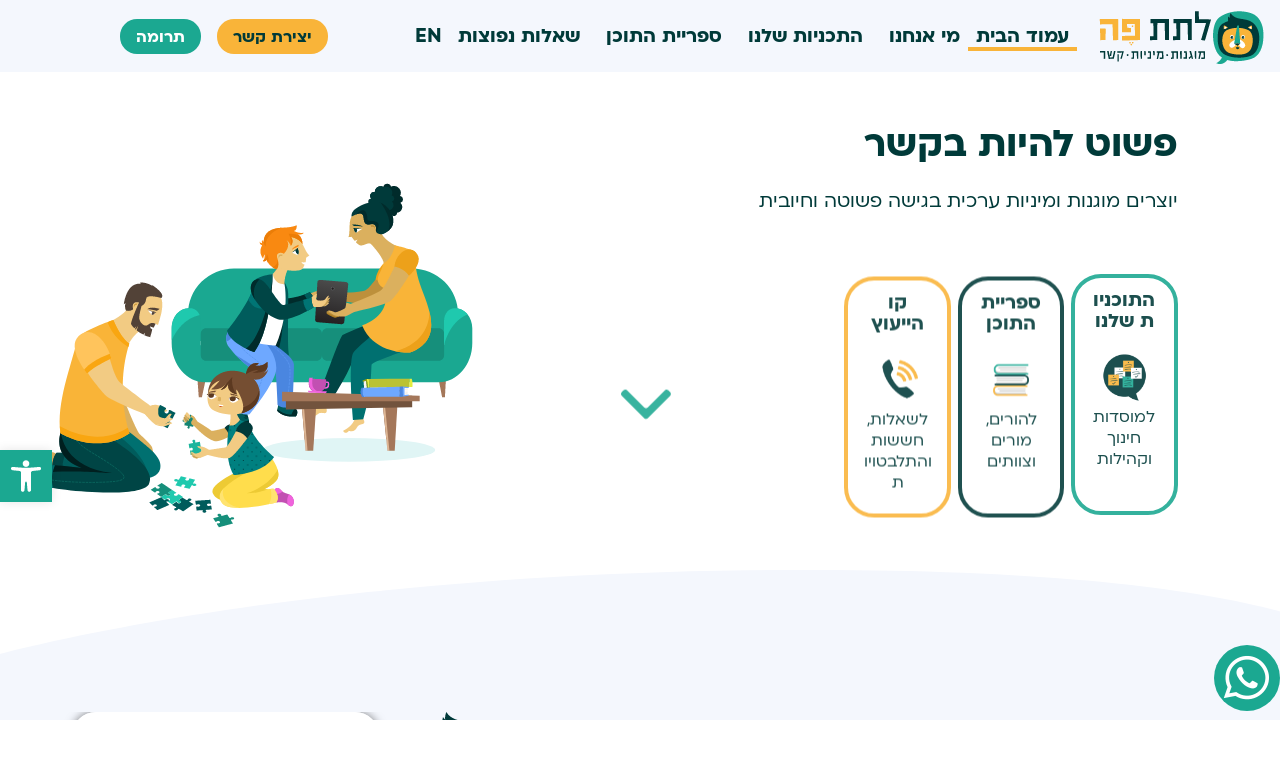

--- FILE ---
content_type: text/html; charset=UTF-8
request_url: https://latetpe.org.il/
body_size: 46241
content:
<!DOCTYPE html>
<html dir="rtl" lang="he-IL">
<head>
<meta charset="UTF-8">
<meta name="viewport" content="width=device-width, initial-scale=1">
	<link rel="profile" href="https://gmpg.org/xfn/11"> 
	<title>עמותת לתת פה - תכניות מוגנות לילדים ונוער</title>
<link data-rocket-preload as="style" href="https://fonts.googleapis.com/css?family=Inter%3A400%2C600%7CPlus%20Jakarta%20Sans%3A600&#038;display=swap" rel="preload">
<link href="https://fonts.googleapis.com/css?family=Inter%3A400%2C600%7CPlus%20Jakarta%20Sans%3A600&#038;display=swap" media="print" onload="this.media=&#039;all&#039;" rel="stylesheet">
<noscript data-wpr-hosted-gf-parameters=""><link rel="stylesheet" href="https://fonts.googleapis.com/css?family=Inter%3A400%2C600%7CPlus%20Jakarta%20Sans%3A600&#038;display=swap"></noscript><link rel="preload" data-rocket-preload as="image" href="https://latetpe.org.il/wp-content/uploads/2023/12/latet_pe_SITE_ILLUS_FINAL_colors5-1.svg" fetchpriority="high">
<meta name="dc.title" content="עמותת לתת פה - תכניות מוגנות לילדים ונוער">
<meta name="dc.description" content="תכניות חינוכיות בנושאי מוגנות מינית, מוגנות ברשת, שיח רגשי וקשר בין הורים וילדים.">
<meta name="dc.relation" content="https://latetpe.org.il/">
<meta name="dc.source" content="https://latetpe.org.il/">
<meta name="dc.language" content="he_IL">
<meta name="description" content="תכניות חינוכיות בנושאי מוגנות מינית, מוגנות ברשת, שיח רגשי וקשר בין הורים וילדים.">
<meta name="robots" content="index, follow, max-snippet:-1, max-image-preview:large, max-video-preview:-1">
<link rel="canonical" href="https://latetpe.org.il/">
<script id="website-schema" type="application/ld+json">{"@context":"https:\/\/schema.org","@type":"WebSite","name":"\u05e2\u05de\u05d5\u05ea\u05ea \u05dc\u05ea\u05ea \u05e4\u05d4 - \u05ea\u05db\u05e0\u05d9\u05d5\u05ea \u05de\u05d5\u05d2\u05e0\u05d5\u05ea \u05dc\u05d9\u05dc\u05d3\u05d9\u05dd \u05d5\u05e0\u05d5\u05e2\u05e8","alternateName":"\u05e2\u05de\u05d5\u05ea\u05ea \u05dc\u05ea\u05ea \u05e4\u05d4 - \u05ea\u05db\u05e0\u05d9\u05d5\u05ea \u05de\u05d5\u05d2\u05e0\u05d5\u05ea \u05dc\u05d9\u05dc\u05d3\u05d9\u05dd \u05d5\u05e0\u05d5\u05e2\u05e8","description":"\u05ea\u05db\u05e0\u05d9\u05d5\u05ea \u05d7\u05d9\u05e0\u05d5\u05db\u05d9\u05d5\u05ea \u05d1\u05e0\u05d5\u05e9\u05d0\u05d9 \u05de\u05d5\u05d2\u05e0\u05d5\u05ea \u05de\u05d9\u05e0\u05d9\u05ea, \u05de\u05d5\u05d2\u05e0\u05d5\u05ea \u05d1\u05e8\u05e9\u05ea, \u05e9\u05d9\u05d7 \u05e8\u05d2\u05e9\u05d9 \u05d5\u05e7\u05e9\u05e8 \u05d1\u05d9\u05df \u05d4\u05d5\u05e8\u05d9\u05dd \u05d5\u05d9\u05dc\u05d3\u05d9\u05dd.","url":"https:\/\/latetpe.org.il"}</script>
<meta property="og:url" content="https://latetpe.org.il/">
<meta property="og:site_name" content="עמותת לתת פה - תכניות מוגנות לילדים ונוער">
<meta property="og:locale" content="he_IL">
<meta property="og:type" content="website">
<meta property="og:title" content="עמותת לתת פה - תכניות מוגנות לילדים ונוער">
<meta property="og:description" content="תכניות חינוכיות בנושאי מוגנות מינית, מוגנות ברשת, שיח רגשי וקשר בין הורים וילדים.">
<meta property="og:image" content="https://latetpe.org.il/wp-content/uploads/2023/05/logoThumb@4x-8.png">
<meta property="og:image:secure_url" content="https://latetpe.org.il/wp-content/uploads/2023/05/logoThumb@4x-8.png">
<meta property="og:image:width" content="491">
<meta property="og:image:height" content="513">
<meta name="twitter:card" content="summary">
<meta name="twitter:title" content="עמותת לתת פה - תכניות מוגנות לילדים ונוער">
<meta name="twitter:description" content="תכניות חינוכיות בנושאי מוגנות מינית, מוגנות ברשת, שיח רגשי וקשר בין הורים וילדים.">
<link rel='dns-prefetch' href='//fonts.googleapis.com' />
<link href='https://fonts.gstatic.com' crossorigin rel='preconnect' />
<link rel="alternate" type="application/rss+xml" title="עמותת לתת פה - תכניות מוגנות לילדים ונוער &laquo; פיד‏" href="https://latetpe.org.il/feed/" />
<link rel="alternate" type="application/rss+xml" title="עמותת לתת פה - תכניות מוגנות לילדים ונוער &laquo; פיד תגובות‏" href="https://latetpe.org.il/comments/feed/" />
<link rel="alternate" title="oEmbed (JSON)" type="application/json+oembed" href="https://latetpe.org.il/wp-json/oembed/1.0/embed?url=https%3A%2F%2Flatetpe.org.il%2F" />
<link rel="alternate" title="oEmbed (XML)" type="text/xml+oembed" href="https://latetpe.org.il/wp-json/oembed/1.0/embed?url=https%3A%2F%2Flatetpe.org.il%2F&#038;format=xml" />
<style id='wp-img-auto-sizes-contain-inline-css'>
img:is([sizes=auto i],[sizes^="auto," i]){contain-intrinsic-size:3000px 1500px}
/*# sourceURL=wp-img-auto-sizes-contain-inline-css */
</style>
<link data-minify="1" rel='stylesheet' id='astra-theme-css-rtl-css' href='https://latetpe.org.il/wp-content/cache/min/1/wp-content/themes/astra/assets/css/minified/main.min-rtl.css?ver=1767205276' media='all' />
<style id='astra-theme-css-inline-css'>
:root{--ast-post-nav-space:0;--ast-container-default-xlg-padding:3em;--ast-container-default-lg-padding:3em;--ast-container-default-slg-padding:2em;--ast-container-default-md-padding:3em;--ast-container-default-sm-padding:3em;--ast-container-default-xs-padding:2.4em;--ast-container-default-xxs-padding:1.8em;--ast-code-block-background:#ECEFF3;--ast-comment-inputs-background:#F9FAFB;--ast-normal-container-width:1200px;--ast-narrow-container-width:750px;--ast-blog-title-font-weight:normal;--ast-blog-meta-weight:inherit;}html{font-size:112.5%;}a{color:var(--ast-global-color-0);}a:hover,a:focus{color:var(--ast-global-color-1);}body,button,input,select,textarea,.ast-button,.ast-custom-button{font-family:'Inter',sans-serif;font-weight:inherit;font-size:18px;font-size:1rem;}blockquote{color:var(--ast-global-color-0);}h1,.entry-content h1,h2,.entry-content h2,h3,.entry-content h3,h4,.entry-content h4,h5,.entry-content h5,h6,.entry-content h6,.site-title,.site-title a{font-family:'Plus Jakarta Sans',sans-serif;font-weight:600;}.site-title{font-size:35px;font-size:1.9444444444444rem;display:none;}.site-header .site-description{font-size:15px;font-size:0.83333333333333rem;display:none;}.entry-title{font-size:30px;font-size:1.6666666666667rem;}.archive .ast-article-post .ast-article-inner,.blog .ast-article-post .ast-article-inner,.archive .ast-article-post .ast-article-inner:hover,.blog .ast-article-post .ast-article-inner:hover{overflow:hidden;}h1,.entry-content h1{font-size:64px;font-size:3.5555555555556rem;font-weight:600;font-family:'Plus Jakarta Sans',sans-serif;line-height:1.4em;}h2,.entry-content h2{font-size:48px;font-size:2.6666666666667rem;font-weight:600;font-family:'Plus Jakarta Sans',sans-serif;line-height:1.3em;}h3,.entry-content h3{font-size:24px;font-size:1.3333333333333rem;font-weight:600;font-family:'Plus Jakarta Sans',sans-serif;line-height:1.3em;}h4,.entry-content h4{font-size:20px;font-size:1.1111111111111rem;line-height:1.2em;font-weight:600;font-family:'Plus Jakarta Sans',sans-serif;}h5,.entry-content h5{font-size:18px;font-size:1rem;line-height:1.2em;font-weight:600;font-family:'Plus Jakarta Sans',sans-serif;}h6,.entry-content h6{font-size:15px;font-size:0.83333333333333rem;line-height:1.25em;font-weight:600;font-family:'Plus Jakarta Sans',sans-serif;}::selection{background-color:var(--ast-global-color-0);color:#ffffff;}body,h1,.entry-title a,.entry-content h1,h2,.entry-content h2,h3,.entry-content h3,h4,.entry-content h4,h5,.entry-content h5,h6,.entry-content h6{color:var(--ast-global-color-0);}.tagcloud a:hover,.tagcloud a:focus,.tagcloud a.current-item{color:#ffffff;border-color:var(--ast-global-color-0);background-color:var(--ast-global-color-0);}input:focus,input[type="text"]:focus,input[type="email"]:focus,input[type="url"]:focus,input[type="password"]:focus,input[type="reset"]:focus,input[type="search"]:focus,textarea:focus{border-color:var(--ast-global-color-0);}input[type="radio"]:checked,input[type=reset],input[type="checkbox"]:checked,input[type="checkbox"]:hover:checked,input[type="checkbox"]:focus:checked,input[type=range]::-webkit-slider-thumb{border-color:var(--ast-global-color-0);background-color:var(--ast-global-color-0);box-shadow:none;}.site-footer a:hover + .post-count,.site-footer a:focus + .post-count{background:var(--ast-global-color-0);border-color:var(--ast-global-color-0);}.single .nav-links .nav-previous,.single .nav-links .nav-next{color:var(--ast-global-color-0);}.entry-meta,.entry-meta *{line-height:1.45;color:var(--ast-global-color-0);}.entry-meta a:not(.ast-button):hover,.entry-meta a:not(.ast-button):hover *,.entry-meta a:not(.ast-button):focus,.entry-meta a:not(.ast-button):focus *,.page-links > .page-link,.page-links .page-link:hover,.post-navigation a:hover{color:var(--ast-global-color-1);}#cat option,.secondary .calendar_wrap thead a,.secondary .calendar_wrap thead a:visited{color:var(--ast-global-color-0);}.secondary .calendar_wrap #today,.ast-progress-val span{background:var(--ast-global-color-0);}.secondary a:hover + .post-count,.secondary a:focus + .post-count{background:var(--ast-global-color-0);border-color:var(--ast-global-color-0);}.calendar_wrap #today > a{color:#ffffff;}.page-links .page-link,.single .post-navigation a{color:var(--ast-global-color-0);}.ast-search-menu-icon .search-form button.search-submit{padding:0 4px;}.ast-search-menu-icon form.search-form{padding-right:0;}.ast-search-menu-icon.slide-search input.search-field{width:0;}.ast-header-search .ast-search-menu-icon.ast-dropdown-active .search-form,.ast-header-search .ast-search-menu-icon.ast-dropdown-active .search-field:focus{transition:all 0.2s;}.search-form input.search-field:focus{outline:none;}.ast-archive-title{color:var(--ast-global-color-0);}.widget-title,.widget .wp-block-heading{font-size:25px;font-size:1.3888888888889rem;color:var(--ast-global-color-0);}.single .ast-author-details .author-title{color:var(--ast-global-color-1);}.ast-single-post .entry-content a,.ast-comment-content a:not(.ast-comment-edit-reply-wrap a){text-decoration:underline;}.ast-single-post .wp-block-button .wp-block-button__link,.ast-single-post .elementor-button-wrapper .elementor-button,.ast-single-post .entry-content .uagb-tab a,.ast-single-post .entry-content .uagb-ifb-cta a,.ast-single-post .entry-content .wp-block-uagb-buttons a,.ast-single-post .entry-content .uabb-module-content a,.ast-single-post .entry-content .uagb-post-grid a,.ast-single-post .entry-content .uagb-timeline a,.ast-single-post .entry-content .uagb-toc__wrap a,.ast-single-post .entry-content .uagb-taxomony-box a,.ast-single-post .entry-content .woocommerce a,.entry-content .wp-block-latest-posts > li > a,.ast-single-post .entry-content .wp-block-file__button,li.ast-post-filter-single,.ast-single-post .wp-block-buttons .wp-block-button.is-style-outline .wp-block-button__link,.ast-single-post .ast-comment-content .comment-reply-link,.ast-single-post .ast-comment-content .comment-edit-link{text-decoration:none;}.ast-search-menu-icon.slide-search a:focus-visible:focus-visible,.astra-search-icon:focus-visible,#close:focus-visible,a:focus-visible,.ast-menu-toggle:focus-visible,.site .skip-link:focus-visible,.wp-block-loginout input:focus-visible,.wp-block-search.wp-block-search__button-inside .wp-block-search__inside-wrapper,.ast-header-navigation-arrow:focus-visible,.woocommerce .wc-proceed-to-checkout > .checkout-button:focus-visible,.woocommerce .woocommerce-MyAccount-navigation ul li a:focus-visible,.ast-orders-table__row .ast-orders-table__cell:focus-visible,.woocommerce .woocommerce-order-details .order-again > .button:focus-visible,.woocommerce .woocommerce-message a.button.wc-forward:focus-visible,.woocommerce #minus_qty:focus-visible,.woocommerce #plus_qty:focus-visible,a#ast-apply-coupon:focus-visible,.woocommerce .woocommerce-info a:focus-visible,.woocommerce .astra-shop-summary-wrap a:focus-visible,.woocommerce a.wc-forward:focus-visible,#ast-apply-coupon:focus-visible,.woocommerce-js .woocommerce-mini-cart-item a.remove:focus-visible,#close:focus-visible,.button.search-submit:focus-visible,#search_submit:focus,.normal-search:focus-visible,.ast-header-account-wrap:focus-visible,.woocommerce .ast-on-card-button.ast-quick-view-trigger:focus{outline-style:dotted;outline-color:inherit;outline-width:thin;}input:focus,input[type="text"]:focus,input[type="email"]:focus,input[type="url"]:focus,input[type="password"]:focus,input[type="reset"]:focus,input[type="search"]:focus,input[type="number"]:focus,textarea:focus,.wp-block-search__input:focus,[data-section="section-header-mobile-trigger"] .ast-button-wrap .ast-mobile-menu-trigger-minimal:focus,.ast-mobile-popup-drawer.active .menu-toggle-close:focus,.woocommerce-ordering select.orderby:focus,#ast-scroll-top:focus,#coupon_code:focus,.woocommerce-page #comment:focus,.woocommerce #reviews #respond input#submit:focus,.woocommerce a.add_to_cart_button:focus,.woocommerce .button.single_add_to_cart_button:focus,.woocommerce .woocommerce-cart-form button:focus,.woocommerce .woocommerce-cart-form__cart-item .quantity .qty:focus,.woocommerce .woocommerce-billing-fields .woocommerce-billing-fields__field-wrapper .woocommerce-input-wrapper > .input-text:focus,.woocommerce #order_comments:focus,.woocommerce #place_order:focus,.woocommerce .woocommerce-address-fields .woocommerce-address-fields__field-wrapper .woocommerce-input-wrapper > .input-text:focus,.woocommerce .woocommerce-MyAccount-content form button:focus,.woocommerce .woocommerce-MyAccount-content .woocommerce-EditAccountForm .woocommerce-form-row .woocommerce-Input.input-text:focus,.woocommerce .ast-woocommerce-container .woocommerce-pagination ul.page-numbers li a:focus,body #content .woocommerce form .form-row .select2-container--default .select2-selection--single:focus,#ast-coupon-code:focus,.woocommerce.woocommerce-js .quantity input[type=number]:focus,.woocommerce-js .woocommerce-mini-cart-item .quantity input[type=number]:focus,.woocommerce p#ast-coupon-trigger:focus{border-style:dotted;border-color:inherit;border-width:thin;}input{outline:none;}.site-logo-img img{ transition:all 0.2s linear;}body .ast-oembed-container *{position:absolute;top:0;width:100%;height:100%;right:0;}body .wp-block-embed-pocket-casts .ast-oembed-container *{position:unset;}.ast-single-post-featured-section + article {margin-top: 2em;}.site-content .ast-single-post-featured-section img {width: 100%;overflow: hidden;object-fit: cover;}.site > .ast-single-related-posts-container {margin-top: 0;}@media (min-width: 922px) {.ast-desktop .ast-container--narrow {max-width: var(--ast-narrow-container-width);margin: 0 auto;}}.ast-page-builder-template .hentry {margin: 0;}.ast-page-builder-template .site-content > .ast-container {max-width: 100%;padding: 0;}.ast-page-builder-template .site .site-content #primary {padding: 0;margin: 0;}.ast-page-builder-template .no-results {text-align: center;margin: 4em auto;}.ast-page-builder-template .ast-pagination {padding: 2em;}.ast-page-builder-template .entry-header.ast-no-title.ast-no-thumbnail {margin-top: 0;}.ast-page-builder-template .entry-header.ast-header-without-markup {margin-top: 0;margin-bottom: 0;}.ast-page-builder-template .entry-header.ast-no-title.ast-no-meta {margin-bottom: 0;}.ast-page-builder-template.single .post-navigation {padding-bottom: 2em;}.ast-page-builder-template.single-post .site-content > .ast-container {max-width: 100%;}.ast-page-builder-template .entry-header {margin-top: 2em;margin-left: auto;margin-right: auto;}.ast-page-builder-template .ast-archive-description {margin: 2em auto 0;padding-left: 20px;padding-right: 20px;}.ast-page-builder-template .ast-row {margin-left: 0;margin-right: 0;}.single.ast-page-builder-template .entry-header + .entry-content,.single.ast-page-builder-template .ast-single-entry-banner + .site-content article .entry-content {margin-bottom: 2em;}@media(min-width: 921px) {.ast-page-builder-template.archive.ast-right-sidebar .ast-row article,.ast-page-builder-template.archive.ast-left-sidebar .ast-row article {padding-left: 0;padding-right: 0;}}@media (max-width:921.9px){#ast-desktop-header{display:none;}}@media (min-width:922px){#ast-mobile-header{display:none;}}.wp-block-buttons.aligncenter{justify-content:center;}@media (max-width:921px){.ast-theme-transparent-header #primary,.ast-theme-transparent-header #secondary{padding:0;}}@media (max-width:921px){.ast-plain-container.ast-no-sidebar #primary{padding:0;}}.ast-plain-container.ast-no-sidebar #primary{margin-top:0;margin-bottom:0;}.ast-separate-container.ast-single-post.ast-right-sidebar #primary,.ast-separate-container.ast-single-post.ast-left-sidebar #primary,.ast-separate-container.ast-single-post #primary,.ast-plain-container.ast-single-post #primary,.ast-narrow-container.ast-single-post #primary{margin-top:0px;margin-bottom:0px;}.ast-left-sidebar.ast-single-post #primary,.ast-right-sidebar.ast-single-post #primary,.ast-separate-container.ast-single-post.ast-right-sidebar #primary,.ast-separate-container.ast-single-post.ast-left-sidebar #primary,.ast-separate-container.ast-single-post #primary,.ast-narrow-container.ast-single-post #primary{padding-left:0px;padding-right:0px;}.ast-separate-container #primary,.ast-narrow-container #primary{padding-top:0;}.ast-separate-container #primary,.ast-narrow-container #primary{padding-bottom:0;}.wp-block-button.is-style-outline .wp-block-button__link{border-color:var(--ast-global-color-0);}div.wp-block-button.is-style-outline > .wp-block-button__link:not(.has-text-color),div.wp-block-button.wp-block-button__link.is-style-outline:not(.has-text-color){color:var(--ast-global-color-0);}.wp-block-button.is-style-outline .wp-block-button__link:hover,.wp-block-buttons .wp-block-button.is-style-outline .wp-block-button__link:focus,.wp-block-buttons .wp-block-button.is-style-outline > .wp-block-button__link:not(.has-text-color):hover,.wp-block-buttons .wp-block-button.wp-block-button__link.is-style-outline:not(.has-text-color):hover{color:#ffffff;background-color:var(--ast-global-color-1);border-color:var(--ast-global-color-1);}.post-page-numbers.current .page-link,.ast-pagination .page-numbers.current{color:#ffffff;border-color:var(--ast-global-color-0);background-color:var(--ast-global-color-0);}.wp-block-button.is-style-outline .wp-block-button__link.wp-element-button,.ast-outline-button{border-color:var(--ast-global-color-0);font-family:inherit;font-weight:normal;font-size:32px;font-size:1.7777777777778rem;text-decoration:initial;}.wp-block-buttons .wp-block-button.is-style-outline > .wp-block-button__link:not(.has-text-color),.wp-block-buttons .wp-block-button.wp-block-button__link.is-style-outline:not(.has-text-color),.ast-outline-button{color:var(--ast-global-color-0);}.wp-block-button.is-style-outline .wp-block-button__link:hover,.wp-block-buttons .wp-block-button.is-style-outline .wp-block-button__link:focus,.wp-block-buttons .wp-block-button.is-style-outline > .wp-block-button__link:not(.has-text-color):hover,.wp-block-buttons .wp-block-button.wp-block-button__link.is-style-outline:not(.has-text-color):hover,.ast-outline-button:hover,.ast-outline-button:focus,.wp-block-uagb-buttons-child .uagb-buttons-repeater.ast-outline-button:hover,.wp-block-uagb-buttons-child .uagb-buttons-repeater.ast-outline-button:focus{color:#ffffff;background-color:var(--ast-global-color-1);border-color:var(--ast-global-color-1);}.wp-block-button .wp-block-button__link.wp-element-button.is-style-outline:not(.has-background),.wp-block-button.is-style-outline>.wp-block-button__link.wp-element-button:not(.has-background),.ast-outline-button{background-color:transparent;}.entry-content[data-ast-blocks-layout] > figure{margin-bottom:1em;}h1.widget-title{font-weight:600;}h2.widget-title{font-weight:600;}h3.widget-title{font-weight:600;}#page{display:flex;flex-direction:column;min-height:100vh;}.ast-404-layout-1 h1.page-title{color:var(--ast-global-color-2);}.single .post-navigation a{line-height:1em;height:inherit;}.error-404 .page-sub-title{font-size:1.5rem;font-weight:inherit;}.search .site-content .content-area .search-form{margin-bottom:0;}#page .site-content{flex-grow:1;}.widget{margin-bottom:1.25em;}#secondary li{line-height:1.5em;}#secondary .wp-block-group h2{margin-bottom:0.7em;}#secondary h2{font-size:1.7rem;}.ast-separate-container .ast-article-post,.ast-separate-container .ast-article-single,.ast-separate-container .comment-respond{padding:3em;}.ast-separate-container .ast-article-single .ast-article-single{padding:0;}.ast-article-single .wp-block-post-template-is-layout-grid{padding-right:0;}.ast-separate-container .comments-title,.ast-narrow-container .comments-title{padding:1.5em 2em;}.ast-page-builder-template .comment-form-textarea,.ast-comment-formwrap .ast-grid-common-col{padding:0;}.ast-comment-formwrap{padding:0;display:inline-flex;column-gap:20px;width:100%;margin-left:0;margin-right:0;}.comments-area textarea#comment:focus,.comments-area textarea#comment:active,.comments-area .ast-comment-formwrap input[type="text"]:focus,.comments-area .ast-comment-formwrap input[type="text"]:active {box-shadow:none;outline:none;}.archive.ast-page-builder-template .entry-header{margin-top:2em;}.ast-page-builder-template .ast-comment-formwrap{width:100%;}.entry-title{margin-bottom:0.5em;}.ast-archive-description p{font-size:inherit;font-weight:inherit;line-height:inherit;}.ast-separate-container .ast-comment-list li.depth-1,.hentry{margin-bottom:2em;}@media (min-width:921px){.ast-left-sidebar.ast-page-builder-template #secondary,.archive.ast-right-sidebar.ast-page-builder-template .site-main{padding-right:20px;padding-left:20px;}}@media (max-width:544px){.ast-comment-formwrap.ast-row{column-gap:10px;display:inline-block;}#ast-commentform .ast-grid-common-col{position:relative;width:100%;}}@media (min-width:1201px){.ast-separate-container .ast-article-post,.ast-separate-container .ast-article-single,.ast-separate-container .ast-author-box,.ast-separate-container .ast-404-layout-1,.ast-separate-container .no-results{padding:3em;}}@media (max-width:921px){.ast-separate-container #primary,.ast-separate-container #secondary{padding:1.5em 0;}#primary,#secondary{padding:1.5em 0;margin:0;}.ast-left-sidebar #content > .ast-container{display:flex;flex-direction:column-reverse;width:100%;}}@media (min-width:922px){.ast-separate-container.ast-right-sidebar #primary,.ast-separate-container.ast-left-sidebar #primary{border:0;}.search-no-results.ast-separate-container #primary{margin-bottom:4em;}}.wp-block-button .wp-block-button__link{color:#ffffff;}.wp-block-button .wp-block-button__link:hover,.wp-block-button .wp-block-button__link:focus{color:#ffffff;background-color:var(--ast-global-color-1);border-color:var(--ast-global-color-1);}.elementor-widget-heading h1.elementor-heading-title{line-height:1.4em;}.elementor-widget-heading h2.elementor-heading-title{line-height:1.3em;}.elementor-widget-heading h3.elementor-heading-title{line-height:1.3em;}.elementor-widget-heading h4.elementor-heading-title{line-height:1.2em;}.elementor-widget-heading h5.elementor-heading-title{line-height:1.2em;}.elementor-widget-heading h6.elementor-heading-title{line-height:1.25em;}.wp-block-button .wp-block-button__link,.wp-block-search .wp-block-search__button,body .wp-block-file .wp-block-file__button{border-color:var(--ast-global-color-0);background-color:var(--ast-global-color-0);color:#ffffff;font-family:inherit;font-weight:normal;text-decoration:initial;font-size:32px;font-size:1.7777777777778rem;}@media (max-width:921px){.wp-block-button .wp-block-button__link,.wp-block-search .wp-block-search__button,body .wp-block-file .wp-block-file__button{padding-top:18px;padding-right:32px;padding-bottom:18px;padding-left:32px;}}@media (max-width:544px){.wp-block-button .wp-block-button__link,.wp-block-search .wp-block-search__button,body .wp-block-file .wp-block-file__button{padding-top:15px;padding-right:28px;padding-bottom:15px;padding-left:28px;}}.menu-toggle,button,.ast-button,.ast-custom-button,.button,input#submit,input[type="button"],input[type="submit"],input[type="reset"],form[CLASS*="wp-block-search__"].wp-block-search .wp-block-search__inside-wrapper .wp-block-search__button,body .wp-block-file .wp-block-file__button,.search .search-submit,.woocommerce-js a.button,.woocommerce button.button,.woocommerce .woocommerce-message a.button,.woocommerce #respond input#submit.alt,.woocommerce input.button.alt,.woocommerce input.button,.woocommerce input.button:disabled,.woocommerce input.button:disabled[disabled],.woocommerce input.button:disabled:hover,.woocommerce input.button:disabled[disabled]:hover,.woocommerce #respond input#submit,.woocommerce button.button.alt.disabled,.wc-block-grid__products .wc-block-grid__product .wp-block-button__link,.wc-block-grid__product-onsale,[CLASS*="wc-block"] button,.woocommerce-js .astra-cart-drawer .astra-cart-drawer-content .woocommerce-mini-cart__buttons .button:not(.checkout):not(.ast-continue-shopping),.woocommerce-js .astra-cart-drawer .astra-cart-drawer-content .woocommerce-mini-cart__buttons a.checkout,.woocommerce button.button.alt.disabled.wc-variation-selection-needed,[CLASS*="wc-block"] .wc-block-components-button{border-style:solid;border-top-width:0;border-right-width:0;border-left-width:0;border-bottom-width:0;color:#ffffff;border-color:var(--ast-global-color-0);background-color:var(--ast-global-color-0);font-family:inherit;font-weight:normal;font-size:32px;font-size:1.7777777777778rem;text-decoration:initial;}button:focus,.menu-toggle:hover,button:hover,.ast-button:hover,.ast-custom-button:hover .button:hover,.ast-custom-button:hover ,input[type=reset]:hover,input[type=reset]:focus,input#submit:hover,input#submit:focus,input[type="button"]:hover,input[type="button"]:focus,input[type="submit"]:hover,input[type="submit"]:focus,form[CLASS*="wp-block-search__"].wp-block-search .wp-block-search__inside-wrapper .wp-block-search__button:hover,form[CLASS*="wp-block-search__"].wp-block-search .wp-block-search__inside-wrapper .wp-block-search__button:focus,body .wp-block-file .wp-block-file__button:hover,body .wp-block-file .wp-block-file__button:focus,.woocommerce-js a.button:hover,.woocommerce button.button:hover,.woocommerce .woocommerce-message a.button:hover,.woocommerce #respond input#submit:hover,.woocommerce #respond input#submit.alt:hover,.woocommerce input.button.alt:hover,.woocommerce input.button:hover,.woocommerce button.button.alt.disabled:hover,.wc-block-grid__products .wc-block-grid__product .wp-block-button__link:hover,[CLASS*="wc-block"] button:hover,.woocommerce-js .astra-cart-drawer .astra-cart-drawer-content .woocommerce-mini-cart__buttons .button:not(.checkout):not(.ast-continue-shopping):hover,.woocommerce-js .astra-cart-drawer .astra-cart-drawer-content .woocommerce-mini-cart__buttons a.checkout:hover,.woocommerce button.button.alt.disabled.wc-variation-selection-needed:hover,[CLASS*="wc-block"] .wc-block-components-button:hover,[CLASS*="wc-block"] .wc-block-components-button:focus{color:#ffffff;background-color:var(--ast-global-color-1);border-color:var(--ast-global-color-1);}form[CLASS*="wp-block-search__"].wp-block-search .wp-block-search__inside-wrapper .wp-block-search__button.has-icon{padding-top:calc( - 3px);padding-right:calc( - 3px);padding-bottom:calc( - 3px);padding-left:calc( - 3px);}@media (max-width:921px){.menu-toggle,button,.ast-button,.ast-custom-button,.button,input#submit,input[type="button"],input[type="submit"],input[type="reset"],form[CLASS*="wp-block-search__"].wp-block-search .wp-block-search__inside-wrapper .wp-block-search__button,body .wp-block-file .wp-block-file__button,.search .search-submit,.woocommerce-js a.button,.woocommerce button.button,.woocommerce .woocommerce-message a.button,.woocommerce #respond input#submit.alt,.woocommerce input.button.alt,.woocommerce input.button,.woocommerce input.button:disabled,.woocommerce input.button:disabled[disabled],.woocommerce input.button:disabled:hover,.woocommerce input.button:disabled[disabled]:hover,.woocommerce #respond input#submit,.woocommerce button.button.alt.disabled,.wc-block-grid__products .wc-block-grid__product .wp-block-button__link,.wc-block-grid__product-onsale,[CLASS*="wc-block"] button,.woocommerce-js .astra-cart-drawer .astra-cart-drawer-content .woocommerce-mini-cart__buttons .button:not(.checkout):not(.ast-continue-shopping),.woocommerce-js .astra-cart-drawer .astra-cart-drawer-content .woocommerce-mini-cart__buttons a.checkout,.woocommerce button.button.alt.disabled.wc-variation-selection-needed,[CLASS*="wc-block"] .wc-block-components-button{padding-top:18px;padding-right:32px;padding-bottom:18px;padding-left:32px;}}@media (max-width:544px){.menu-toggle,button,.ast-button,.ast-custom-button,.button,input#submit,input[type="button"],input[type="submit"],input[type="reset"],form[CLASS*="wp-block-search__"].wp-block-search .wp-block-search__inside-wrapper .wp-block-search__button,body .wp-block-file .wp-block-file__button,.search .search-submit,.woocommerce-js a.button,.woocommerce button.button,.woocommerce .woocommerce-message a.button,.woocommerce #respond input#submit.alt,.woocommerce input.button.alt,.woocommerce input.button,.woocommerce input.button:disabled,.woocommerce input.button:disabled[disabled],.woocommerce input.button:disabled:hover,.woocommerce input.button:disabled[disabled]:hover,.woocommerce #respond input#submit,.woocommerce button.button.alt.disabled,.wc-block-grid__products .wc-block-grid__product .wp-block-button__link,.wc-block-grid__product-onsale,[CLASS*="wc-block"] button,.woocommerce-js .astra-cart-drawer .astra-cart-drawer-content .woocommerce-mini-cart__buttons .button:not(.checkout):not(.ast-continue-shopping),.woocommerce-js .astra-cart-drawer .astra-cart-drawer-content .woocommerce-mini-cart__buttons a.checkout,.woocommerce button.button.alt.disabled.wc-variation-selection-needed,[CLASS*="wc-block"] .wc-block-components-button{padding-top:15px;padding-right:28px;padding-bottom:15px;padding-left:28px;}}@media (max-width:921px){.ast-mobile-header-stack .main-header-bar .ast-search-menu-icon{display:inline-block;}.ast-header-break-point.ast-header-custom-item-outside .ast-mobile-header-stack .main-header-bar .ast-search-icon{margin:0;}.ast-comment-avatar-wrap img{max-width:2.5em;}.ast-comment-meta{padding:0 1.8888em 1.3333em;}.ast-separate-container .ast-comment-list li.depth-1{padding:1.5em 2.14em;}.ast-separate-container .comment-respond{padding:2em 2.14em;}}@media (min-width:544px){.ast-container{max-width:100%;}}@media (max-width:544px){.ast-separate-container .ast-article-post,.ast-separate-container .ast-article-single,.ast-separate-container .comments-title,.ast-separate-container .ast-archive-description{padding:1.5em 1em;}.ast-separate-container #content .ast-container{padding-left:0.54em;padding-right:0.54em;}.ast-separate-container .ast-comment-list .bypostauthor{padding:.5em;}.ast-search-menu-icon.ast-dropdown-active .search-field{width:170px;}} #ast-mobile-header .ast-site-header-cart-li a{pointer-events:none;}@media (min-width:545px){.ast-page-builder-template .comments-area,.single.ast-page-builder-template .entry-header,.single.ast-page-builder-template .post-navigation,.single.ast-page-builder-template .ast-single-related-posts-container{max-width:1240px;margin-left:auto;margin-right:auto;}}.ast-separate-container{background-color:var(--ast-global-color-7);background-image:none;}@media (max-width:921px){.site-title{display:none;}.site-header .site-description{display:none;}h1,.entry-content h1{font-size:30px;}h2,.entry-content h2{font-size:25px;}h3,.entry-content h3{font-size:20px;}}@media (max-width:544px){.site-title{display:none;}.site-header .site-description{display:none;}h1,.entry-content h1{font-size:30px;}h2,.entry-content h2{font-size:25px;}h3,.entry-content h3{font-size:20px;}}@media (max-width:921px){html{font-size:102.6%;}}@media (max-width:544px){html{font-size:102.6%;}}@media (min-width:922px){.ast-container{max-width:1240px;}}@media (min-width:922px){.site-content .ast-container{display:flex;}}@media (max-width:921px){.site-content .ast-container{flex-direction:column;}}@media (min-width:922px){.main-header-menu .sub-menu .menu-item.ast-left-align-sub-menu:hover > .sub-menu,.main-header-menu .sub-menu .menu-item.ast-left-align-sub-menu.focus > .sub-menu{margin-left:-0px;}}.site .comments-area{padding-bottom:3em;}.wp-block-file {display: flex;align-items: center;flex-wrap: wrap;justify-content: space-between;}.wp-block-pullquote {border: none;}.wp-block-pullquote blockquote::before {content: "\201D";font-family: "Helvetica",sans-serif;display: flex;transform: rotate( 180deg );font-size: 6rem;font-style: normal;line-height: 1;font-weight: bold;align-items: center;justify-content: center;}.has-text-align-right > blockquote::before {justify-content: flex-start;}.has-text-align-left > blockquote::before {justify-content: flex-end;}figure.wp-block-pullquote.is-style-solid-color blockquote {max-width: 100%;text-align: inherit;}:root {--wp--custom--ast-default-block-top-padding: 100px;--wp--custom--ast-default-block-right-padding: 80px;--wp--custom--ast-default-block-bottom-padding: 100px;--wp--custom--ast-default-block-left-padding: 80px;--wp--custom--ast-container-width: 1200px;--wp--custom--ast-content-width-size: 1200px;--wp--custom--ast-wide-width-size: calc(1200px + var(--wp--custom--ast-default-block-left-padding) + var(--wp--custom--ast-default-block-right-padding));}.ast-narrow-container {--wp--custom--ast-content-width-size: 750px;--wp--custom--ast-wide-width-size: 750px;}@media(max-width: 921px) {:root {--wp--custom--ast-default-block-top-padding: 50px;--wp--custom--ast-default-block-right-padding: 50px;--wp--custom--ast-default-block-bottom-padding: 50px;--wp--custom--ast-default-block-left-padding: 50px;}}@media(max-width: 544px) {:root {--wp--custom--ast-default-block-top-padding: 50px;--wp--custom--ast-default-block-right-padding: 30px;--wp--custom--ast-default-block-bottom-padding: 50px;--wp--custom--ast-default-block-left-padding: 30px;}}.entry-content > .wp-block-group,.entry-content > .wp-block-cover,.entry-content > .wp-block-columns {padding-top: var(--wp--custom--ast-default-block-top-padding);padding-right: var(--wp--custom--ast-default-block-right-padding);padding-bottom: var(--wp--custom--ast-default-block-bottom-padding);padding-left: var(--wp--custom--ast-default-block-left-padding);}.ast-plain-container.ast-no-sidebar .entry-content > .alignfull,.ast-page-builder-template .ast-no-sidebar .entry-content > .alignfull {margin-left: calc( -50vw + 50%);margin-right: calc( -50vw + 50%);max-width: 100vw;width: 100vw;}.ast-plain-container.ast-no-sidebar .entry-content .alignfull .alignfull,.ast-page-builder-template.ast-no-sidebar .entry-content .alignfull .alignfull,.ast-plain-container.ast-no-sidebar .entry-content .alignfull .alignwide,.ast-page-builder-template.ast-no-sidebar .entry-content .alignfull .alignwide,.ast-plain-container.ast-no-sidebar .entry-content .alignwide .alignfull,.ast-page-builder-template.ast-no-sidebar .entry-content .alignwide .alignfull,.ast-plain-container.ast-no-sidebar .entry-content .alignwide .alignwide,.ast-page-builder-template.ast-no-sidebar .entry-content .alignwide .alignwide,.ast-plain-container.ast-no-sidebar .entry-content .wp-block-column .alignfull,.ast-page-builder-template.ast-no-sidebar .entry-content .wp-block-column .alignfull,.ast-plain-container.ast-no-sidebar .entry-content .wp-block-column .alignwide,.ast-page-builder-template.ast-no-sidebar .entry-content .wp-block-column .alignwide {margin-left: auto;margin-right: auto;width: 100%;}[data-ast-blocks-layout] .wp-block-separator:not(.is-style-dots) {height: 0;}[data-ast-blocks-layout] .wp-block-separator {margin: 20px auto;}[data-ast-blocks-layout] .wp-block-separator:not(.is-style-wide):not(.is-style-dots) {max-width: 100px;}[data-ast-blocks-layout] .wp-block-separator.has-background {padding: 0;}.entry-content[data-ast-blocks-layout] > * {max-width: var(--wp--custom--ast-content-width-size);margin-left: auto;margin-right: auto;}.entry-content[data-ast-blocks-layout] > .alignwide {max-width: var(--wp--custom--ast-wide-width-size);}.entry-content[data-ast-blocks-layout] .alignfull {max-width: none;}.entry-content .wp-block-columns {margin-bottom: 0;}blockquote {margin: 1.5em;border-color: rgba(0,0,0,0.05);}.wp-block-quote:not(.has-text-align-right):not(.has-text-align-center) {border-right: 5px solid rgba(0,0,0,0.05);}.has-text-align-right > blockquote,blockquote.has-text-align-right {border-left: 5px solid rgba(0,0,0,0.05);}.has-text-align-left > blockquote,blockquote.has-text-align-left {border-right: 5px solid rgba(0,0,0,0.05);}.wp-block-site-tagline,.wp-block-latest-posts .read-more {margin-top: 15px;}.wp-block-loginout p label {display: block;}.wp-block-loginout p:not(.login-remember):not(.login-submit) input {width: 100%;}.wp-block-loginout input:focus {border-color: transparent;}.wp-block-loginout input:focus {outline: thin dotted;}.entry-content .wp-block-media-text .wp-block-media-text__content {padding: 0 0 0 8%;}.entry-content .wp-block-media-text.has-media-on-the-right .wp-block-media-text__content {padding: 0 8% 0 0;}.entry-content .wp-block-media-text.has-background .wp-block-media-text__content {padding: 8%;}.entry-content .wp-block-cover:not([class*="background-color"]) .wp-block-cover__inner-container,.entry-content .wp-block-cover:not([class*="background-color"]) .wp-block-cover-image-text,.entry-content .wp-block-cover:not([class*="background-color"]) .wp-block-cover-text,.entry-content .wp-block-cover-image:not([class*="background-color"]) .wp-block-cover__inner-container,.entry-content .wp-block-cover-image:not([class*="background-color"]) .wp-block-cover-image-text,.entry-content .wp-block-cover-image:not([class*="background-color"]) .wp-block-cover-text {color: var(--ast-global-color-5);}.wp-block-loginout .login-remember input {width: 1.1rem;height: 1.1rem;margin: 0 5px 4px 0;vertical-align: middle;}.wp-block-latest-posts > li > *:first-child,.wp-block-latest-posts:not(.is-grid) > li:first-child {margin-top: 0;}.entry-content > .wp-block-buttons,.entry-content > .wp-block-uagb-buttons {margin-bottom: 1.5em;}.wp-block-search__inside-wrapper .wp-block-search__input {padding: 0 10px;color: var(--ast-global-color-3);background: var(--ast-global-color-5);border-color: var(--ast-border-color);}.wp-block-latest-posts .read-more {margin-bottom: 1.5em;}.wp-block-search__no-button .wp-block-search__inside-wrapper .wp-block-search__input {padding-top: 5px;padding-bottom: 5px;}.wp-block-latest-posts .wp-block-latest-posts__post-date,.wp-block-latest-posts .wp-block-latest-posts__post-author {font-size: 1rem;}.wp-block-latest-posts > li > *,.wp-block-latest-posts:not(.is-grid) > li {margin-top: 12px;margin-bottom: 12px;}.ast-page-builder-template .entry-content[data-ast-blocks-layout] > *,.ast-page-builder-template .entry-content[data-ast-blocks-layout] > .alignfull:not(.wp-block-group) > * {max-width: none;}.ast-page-builder-template .entry-content[data-ast-blocks-layout] > .alignwide > * {max-width: var(--wp--custom--ast-wide-width-size);}.ast-page-builder-template .entry-content[data-ast-blocks-layout] > .inherit-container-width > *,.ast-page-builder-template .entry-content[data-ast-blocks-layout] > *:not(.wp-block-group) > *,.entry-content[data-ast-blocks-layout] > .wp-block-cover .wp-block-cover__inner-container {max-width: var(--wp--custom--ast-content-width-size) ;margin-left: auto;margin-right: auto;}.entry-content[data-ast-blocks-layout] .wp-block-cover:not(.alignleft):not(.alignright) {width: auto;}@media(max-width: 1200px) {.ast-separate-container .entry-content > .alignfull,.ast-separate-container .entry-content[data-ast-blocks-layout] > .alignwide,.ast-plain-container .entry-content[data-ast-blocks-layout] > .alignwide,.ast-plain-container .entry-content .alignfull {margin-left: calc(-1 * min(var(--ast-container-default-xlg-padding),20px)) ;margin-right: calc(-1 * min(var(--ast-container-default-xlg-padding),20px));}}@media(min-width: 1201px) {.ast-separate-container .entry-content > .alignfull {margin-left: calc(-1 * var(--ast-container-default-xlg-padding) );margin-right: calc(-1 * var(--ast-container-default-xlg-padding) );}.ast-separate-container .entry-content[data-ast-blocks-layout] > .alignwide,.ast-plain-container .entry-content[data-ast-blocks-layout] > .alignwide {margin-left: calc(-1 * var(--wp--custom--ast-default-block-left-padding) );margin-right: calc(-1 * var(--wp--custom--ast-default-block-right-padding) );}}@media(min-width: 921px) {.ast-separate-container .entry-content .wp-block-group.alignwide:not(.inherit-container-width) > :where(:not(.alignleft):not(.alignright)),.ast-plain-container .entry-content .wp-block-group.alignwide:not(.inherit-container-width) > :where(:not(.alignleft):not(.alignright)) {max-width: calc( var(--wp--custom--ast-content-width-size) + 80px );}.ast-plain-container.ast-right-sidebar .entry-content[data-ast-blocks-layout] .alignfull,.ast-plain-container.ast-left-sidebar .entry-content[data-ast-blocks-layout] .alignfull {margin-left: -60px;margin-right: -60px;}}@media(min-width: 544px) {.entry-content > .alignleft {margin-left: 20px;}.entry-content > .alignright {margin-right: 20px;}}@media (max-width:544px){.wp-block-columns .wp-block-column:not(:last-child){margin-bottom:20px;}.wp-block-latest-posts{margin:0;}}@media( max-width: 600px ) {.entry-content .wp-block-media-text .wp-block-media-text__content,.entry-content .wp-block-media-text.has-media-on-the-right .wp-block-media-text__content {padding: 8% 0 0;}.entry-content .wp-block-media-text.has-background .wp-block-media-text__content {padding: 8%;}}.ast-narrow-container .site-content .wp-block-uagb-image--align-full .wp-block-uagb-image__figure {max-width: 100%;margin-left: auto;margin-right: auto;}.entry-content ul,.entry-content ol {padding: revert;margin: revert;}:root .has-ast-global-color-0-color{color:var(--ast-global-color-0);}:root .has-ast-global-color-0-background-color{background-color:var(--ast-global-color-0);}:root .wp-block-button .has-ast-global-color-0-color{color:var(--ast-global-color-0);}:root .wp-block-button .has-ast-global-color-0-background-color{background-color:var(--ast-global-color-0);}:root .has-ast-global-color-1-color{color:var(--ast-global-color-1);}:root .has-ast-global-color-1-background-color{background-color:var(--ast-global-color-1);}:root .wp-block-button .has-ast-global-color-1-color{color:var(--ast-global-color-1);}:root .wp-block-button .has-ast-global-color-1-background-color{background-color:var(--ast-global-color-1);}:root .has-ast-global-color-2-color{color:var(--ast-global-color-2);}:root .has-ast-global-color-2-background-color{background-color:var(--ast-global-color-2);}:root .wp-block-button .has-ast-global-color-2-color{color:var(--ast-global-color-2);}:root .wp-block-button .has-ast-global-color-2-background-color{background-color:var(--ast-global-color-2);}:root .has-ast-global-color-3-color{color:var(--ast-global-color-3);}:root .has-ast-global-color-3-background-color{background-color:var(--ast-global-color-3);}:root .wp-block-button .has-ast-global-color-3-color{color:var(--ast-global-color-3);}:root .wp-block-button .has-ast-global-color-3-background-color{background-color:var(--ast-global-color-3);}:root .has-ast-global-color-4-color{color:var(--ast-global-color-4);}:root .has-ast-global-color-4-background-color{background-color:var(--ast-global-color-4);}:root .wp-block-button .has-ast-global-color-4-color{color:var(--ast-global-color-4);}:root .wp-block-button .has-ast-global-color-4-background-color{background-color:var(--ast-global-color-4);}:root .has-ast-global-color-5-color{color:var(--ast-global-color-5);}:root .has-ast-global-color-5-background-color{background-color:var(--ast-global-color-5);}:root .wp-block-button .has-ast-global-color-5-color{color:var(--ast-global-color-5);}:root .wp-block-button .has-ast-global-color-5-background-color{background-color:var(--ast-global-color-5);}:root .has-ast-global-color-6-color{color:var(--ast-global-color-6);}:root .has-ast-global-color-6-background-color{background-color:var(--ast-global-color-6);}:root .wp-block-button .has-ast-global-color-6-color{color:var(--ast-global-color-6);}:root .wp-block-button .has-ast-global-color-6-background-color{background-color:var(--ast-global-color-6);}:root .has-ast-global-color-7-color{color:var(--ast-global-color-7);}:root .has-ast-global-color-7-background-color{background-color:var(--ast-global-color-7);}:root .wp-block-button .has-ast-global-color-7-color{color:var(--ast-global-color-7);}:root .wp-block-button .has-ast-global-color-7-background-color{background-color:var(--ast-global-color-7);}:root .has-ast-global-color-8-color{color:var(--ast-global-color-8);}:root .has-ast-global-color-8-background-color{background-color:var(--ast-global-color-8);}:root .wp-block-button .has-ast-global-color-8-color{color:var(--ast-global-color-8);}:root .wp-block-button .has-ast-global-color-8-background-color{background-color:var(--ast-global-color-8);}:root{--ast-global-color-0:#003a39;--ast-global-color-1:#1ba891;--ast-global-color-2:#003a39;--ast-global-color-3:#f4f7fd;--ast-global-color-4:#1ba891;--ast-global-color-5:#f9b439;--ast-global-color-6:#4c358c;--ast-global-color-7:#ffffff;--ast-global-color-8:#000000;}:root {--ast-border-color : var(--ast-global-color-6);}.ast-archive-entry-banner {-js-display: flex;display: flex;flex-direction: column;justify-content: center;text-align: center;position: relative;background: #eeeeee;}.ast-archive-entry-banner[data-banner-width-type="custom"] {margin: 0 auto;width: 100%;}.ast-archive-entry-banner[data-banner-layout="layout-1"] {background: inherit;padding: 20px 0;text-align: left;}body.archive .ast-archive-description{max-width:1200px;width:100%;text-align:left;padding-top:3em;padding-right:3em;padding-bottom:3em;padding-left:3em;}body.archive .ast-archive-description .ast-archive-title,body.archive .ast-archive-description .ast-archive-title *{font-weight:600;font-size:32px;font-size:1.7777777777778rem;}body.archive .ast-archive-description > *:not(:last-child){margin-bottom:10px;}@media (max-width:921px){body.archive .ast-archive-description{text-align:left;}}@media (max-width:544px){body.archive .ast-archive-description{text-align:left;}}.ast-breadcrumbs .trail-browse,.ast-breadcrumbs .trail-items,.ast-breadcrumbs .trail-items li{display:inline-block;margin:0;padding:0;border:none;background:inherit;text-indent:0;text-decoration:none;}.ast-breadcrumbs .trail-browse{font-size:inherit;font-style:inherit;font-weight:inherit;color:inherit;}.ast-breadcrumbs .trail-items{list-style:none;}.trail-items li::after{padding:0 0.3em;content:"\00bb";}.trail-items li:last-of-type::after{display:none;}h1,.entry-content h1,h2,.entry-content h2,h3,.entry-content h3,h4,.entry-content h4,h5,.entry-content h5,h6,.entry-content h6{color:var(--ast-global-color-0);}.entry-title a{color:var(--ast-global-color-0);}@media (max-width:921px){.ast-builder-grid-row-container.ast-builder-grid-row-tablet-3-firstrow .ast-builder-grid-row > *:first-child,.ast-builder-grid-row-container.ast-builder-grid-row-tablet-3-lastrow .ast-builder-grid-row > *:last-child{grid-column:1 / -1;}}@media (max-width:544px){.ast-builder-grid-row-container.ast-builder-grid-row-mobile-3-firstrow .ast-builder-grid-row > *:first-child,.ast-builder-grid-row-container.ast-builder-grid-row-mobile-3-lastrow .ast-builder-grid-row > *:last-child{grid-column:1 / -1;}}.ast-builder-layout-element .ast-site-identity{margin-top:0px;margin-bottom:0px;margin-left:0px;margin-right:0px;}.ast-builder-layout-element[data-section="title_tagline"]{display:none;}@media (max-width:921px){.ast-header-break-point .ast-builder-layout-element[data-section="title_tagline"]{display:none;}}@media (max-width:544px){.ast-header-break-point .ast-builder-layout-element[data-section="title_tagline"]{display:none;}}.ast-hfb-header .site-footer{padding-top:0px;padding-bottom:0px;padding-left:0px;padding-right:0px;margin-top:0px;margin-bottom:0px;margin-left:0px;margin-right:0px;}.footer-widget-area.widget-area.site-footer-focus-item{width:auto;}.ast-footer-row-inline .footer-widget-area.widget-area.site-footer-focus-item{width:100%;}.elementor-widget-heading .elementor-heading-title{margin:0;}.elementor-page .ast-menu-toggle{color:unset !important;background:unset !important;}.elementor-post.elementor-grid-item.hentry{margin-bottom:0;}.woocommerce div.product .elementor-element.elementor-products-grid .related.products ul.products li.product,.elementor-element .elementor-wc-products .woocommerce[class*='columns-'] ul.products li.product{width:auto;margin:0;float:none;}.elementor-toc__list-wrapper{margin:0;}body .elementor hr{background-color:#ccc;margin:0;}.ast-left-sidebar .elementor-section.elementor-section-stretched,.ast-right-sidebar .elementor-section.elementor-section-stretched{max-width:100%;right:0 !important;}.elementor-posts-container [CLASS*="ast-width-"]{width:100%;}.elementor-template-full-width .ast-container{display:block;}.elementor-screen-only,.screen-reader-text,.screen-reader-text span,.ui-helper-hidden-accessible{top:0 !important;}@media (max-width:544px){.elementor-element .elementor-wc-products .woocommerce[class*="columns-"] ul.products li.product{width:auto;margin:0;}.elementor-element .woocommerce .woocommerce-result-count{float:none;}}.ast-desktop .ast-mobile-popup-drawer.active .ast-mobile-popup-inner{max-width:35%;}@media (max-width:921px){.ast-mobile-popup-drawer.active .ast-mobile-popup-inner{max-width:90%;}}@media (max-width:544px){.ast-mobile-popup-drawer.active .ast-mobile-popup-inner{max-width:90%;}}.ast-header-break-point .main-header-bar{border-bottom-width:1px;}@media (min-width:922px){.main-header-bar{border-bottom-width:1px;}}.main-header-menu .menu-item,#astra-footer-menu .menu-item,.main-header-bar .ast-masthead-custom-menu-items{-js-display:flex;display:flex;-webkit-box-pack:center;-webkit-justify-content:center;-moz-box-pack:center;-ms-flex-pack:center;justify-content:center;-webkit-box-orient:vertical;-webkit-box-direction:normal;-webkit-flex-direction:column;-moz-box-orient:vertical;-moz-box-direction:normal;-ms-flex-direction:column;flex-direction:column;}.main-header-menu > .menu-item > .menu-link,#astra-footer-menu > .menu-item > .menu-link{height:100%;-webkit-box-align:center;-webkit-align-items:center;-moz-box-align:center;-ms-flex-align:center;align-items:center;-js-display:flex;display:flex;}.ast-header-break-point .main-navigation ul .menu-item .menu-link .icon-arrow:first-of-type svg{top:.2em;margin-top:0px;margin-right:0px;width:.65em;transform:translate(0,-2px) rotateZ(90deg);}.ast-mobile-popup-content .ast-submenu-expanded > .ast-menu-toggle{transform:rotateX(180deg);overflow-y:auto;}@media (min-width:922px){.ast-builder-menu .main-navigation > ul > li:last-child a{margin-left:0;}}.ast-separate-container .ast-article-inner{background-color:transparent;background-image:none;}.ast-separate-container .ast-article-post{background-color:var(--ast-global-color-7);background-image:none;}@media (max-width:921px){.ast-separate-container .ast-article-post{background-color:var(--ast-global-color-7);background-image:none;}}@media (max-width:544px){.ast-separate-container .ast-article-post{background-color:var(--ast-global-color-7);background-image:none;}}.ast-separate-container .ast-article-single:not(.ast-related-post),.woocommerce.ast-separate-container .ast-woocommerce-container,.ast-separate-container .error-404,.ast-separate-container .no-results,.single.ast-separate-container .site-main .ast-author-meta,.ast-separate-container .related-posts-title-wrapper,.ast-separate-container .comments-count-wrapper,.ast-box-layout.ast-plain-container .site-content,.ast-padded-layout.ast-plain-container .site-content,.ast-separate-container .ast-archive-description,.ast-separate-container .comments-area .comment-respond,.ast-separate-container .comments-area .ast-comment-list li,.ast-separate-container .comments-area .comments-title{background-color:var(--ast-global-color-7);background-image:none;}@media (max-width:921px){.ast-separate-container .ast-article-single:not(.ast-related-post),.woocommerce.ast-separate-container .ast-woocommerce-container,.ast-separate-container .error-404,.ast-separate-container .no-results,.single.ast-separate-container .site-main .ast-author-meta,.ast-separate-container .related-posts-title-wrapper,.ast-separate-container .comments-count-wrapper,.ast-box-layout.ast-plain-container .site-content,.ast-padded-layout.ast-plain-container .site-content,.ast-separate-container .ast-archive-description{background-color:var(--ast-global-color-7);background-image:none;}}@media (max-width:544px){.ast-separate-container .ast-article-single:not(.ast-related-post),.woocommerce.ast-separate-container .ast-woocommerce-container,.ast-separate-container .error-404,.ast-separate-container .no-results,.single.ast-separate-container .site-main .ast-author-meta,.ast-separate-container .related-posts-title-wrapper,.ast-separate-container .comments-count-wrapper,.ast-box-layout.ast-plain-container .site-content,.ast-padded-layout.ast-plain-container .site-content,.ast-separate-container .ast-archive-description{background-color:var(--ast-global-color-7);background-image:none;}}.ast-separate-container.ast-two-container #secondary .widget{background-color:var(--ast-global-color-7);background-image:none;}@media (max-width:921px){.ast-separate-container.ast-two-container #secondary .widget{background-color:var(--ast-global-color-7);background-image:none;}}@media (max-width:544px){.ast-separate-container.ast-two-container #secondary .widget{background-color:var(--ast-global-color-7);background-image:none;}}.ast-plain-container,.ast-page-builder-template{background-color:var(--ast-global-color-7);background-image:none;}@media (max-width:921px){.ast-plain-container,.ast-page-builder-template{background-color:var(--ast-global-color-7);background-image:none;}}@media (max-width:544px){.ast-plain-container,.ast-page-builder-template{background-color:var(--ast-global-color-7);background-image:none;}}#ast-scroll-top {display: none;position: fixed;text-align: center;cursor: pointer;z-index: 99;width: 2.1em;height: 2.1em;line-height: 2.1;color: #ffffff;border-radius: 2px;content: "";outline: inherit;}@media (min-width: 769px) {#ast-scroll-top {content: "769";}}#ast-scroll-top .ast-icon.icon-arrow svg {margin-right: 0px;vertical-align: middle;transform: translate(0,-20%) rotate(180deg);width: 1.6em;}.ast-scroll-to-top-right {left: 30px;bottom: 30px;}.ast-scroll-to-top-left {right: 30px;bottom: 30px;}#ast-scroll-top{background-color:var(--ast-global-color-0);font-size:15px;}#ast-scroll-top .ast-icon.icon-arrow svg{margin-right:0px;}@media (max-width:921px){#ast-scroll-top .ast-icon.icon-arrow svg{width:1em;}}.ast-mobile-header-content > *,.ast-desktop-header-content > * {padding: 10px 0;height: auto;}.ast-mobile-header-content > *:first-child,.ast-desktop-header-content > *:first-child {padding-top: 10px;}.ast-mobile-header-content > .ast-builder-menu,.ast-desktop-header-content > .ast-builder-menu {padding-top: 0;}.ast-mobile-header-content > *:last-child,.ast-desktop-header-content > *:last-child {padding-bottom: 0;}.ast-mobile-header-content .ast-search-menu-icon.ast-inline-search label,.ast-desktop-header-content .ast-search-menu-icon.ast-inline-search label {width: 100%;}.ast-desktop-header-content .main-header-bar-navigation .ast-submenu-expanded > .ast-menu-toggle::before {transform: rotateX(180deg);}#ast-desktop-header .ast-desktop-header-content,.ast-mobile-header-content .ast-search-icon,.ast-desktop-header-content .ast-search-icon,.ast-mobile-header-wrap .ast-mobile-header-content,.ast-main-header-nav-open.ast-popup-nav-open .ast-mobile-header-wrap .ast-mobile-header-content,.ast-main-header-nav-open.ast-popup-nav-open .ast-desktop-header-content {display: none;}.ast-main-header-nav-open.ast-header-break-point #ast-desktop-header .ast-desktop-header-content,.ast-main-header-nav-open.ast-header-break-point .ast-mobile-header-wrap .ast-mobile-header-content {display: block;}.ast-desktop .ast-desktop-header-content .astra-menu-animation-slide-up > .menu-item > .sub-menu,.ast-desktop .ast-desktop-header-content .astra-menu-animation-slide-up > .menu-item .menu-item > .sub-menu,.ast-desktop .ast-desktop-header-content .astra-menu-animation-slide-down > .menu-item > .sub-menu,.ast-desktop .ast-desktop-header-content .astra-menu-animation-slide-down > .menu-item .menu-item > .sub-menu,.ast-desktop .ast-desktop-header-content .astra-menu-animation-fade > .menu-item > .sub-menu,.ast-desktop .ast-desktop-header-content .astra-menu-animation-fade > .menu-item .menu-item > .sub-menu {opacity: 1;visibility: visible;}.ast-hfb-header.ast-default-menu-enable.ast-header-break-point .ast-mobile-header-wrap .ast-mobile-header-content .main-header-bar-navigation {width: unset;margin: unset;}.ast-mobile-header-content.content-align-flex-end .main-header-bar-navigation .menu-item-has-children > .ast-menu-toggle,.ast-desktop-header-content.content-align-flex-end .main-header-bar-navigation .menu-item-has-children > .ast-menu-toggle {right: calc( 20px - 0.907em);left: auto;}.ast-mobile-header-content .ast-search-menu-icon,.ast-mobile-header-content .ast-search-menu-icon.slide-search,.ast-desktop-header-content .ast-search-menu-icon,.ast-desktop-header-content .ast-search-menu-icon.slide-search {width: 100%;position: relative;display: block;left: auto;transform: none;}.ast-mobile-header-content .ast-search-menu-icon.slide-search .search-form,.ast-mobile-header-content .ast-search-menu-icon .search-form,.ast-desktop-header-content .ast-search-menu-icon.slide-search .search-form,.ast-desktop-header-content .ast-search-menu-icon .search-form {left: 0;visibility: visible;opacity: 1;position: relative;top: auto;transform: none;padding: 0;display: block;overflow: hidden;}.ast-mobile-header-content .ast-search-menu-icon.ast-inline-search .search-field,.ast-mobile-header-content .ast-search-menu-icon .search-field,.ast-desktop-header-content .ast-search-menu-icon.ast-inline-search .search-field,.ast-desktop-header-content .ast-search-menu-icon .search-field {width: 100%;padding-left: 5.5em;}.ast-mobile-header-content .ast-search-menu-icon .search-submit,.ast-desktop-header-content .ast-search-menu-icon .search-submit {display: block;position: absolute;height: 100%;top: 0;left: 0;padding: 0 1em;border-radius: 0;}.ast-hfb-header.ast-default-menu-enable.ast-header-break-point .ast-mobile-header-wrap .ast-mobile-header-content .main-header-bar-navigation ul .sub-menu .menu-link {padding-right: 30px;}.ast-hfb-header.ast-default-menu-enable.ast-header-break-point .ast-mobile-header-wrap .ast-mobile-header-content .main-header-bar-navigation .sub-menu .menu-item .menu-item .menu-link {padding-right: 40px;}.ast-mobile-popup-drawer.active .ast-mobile-popup-inner{background-color:#ffffff;;}.ast-mobile-header-wrap .ast-mobile-header-content,.ast-desktop-header-content{background-color:#ffffff;;}.ast-mobile-popup-content > *,.ast-mobile-header-content > *,.ast-desktop-popup-content > *,.ast-desktop-header-content > *{padding-top:0;padding-bottom:0;}.content-align-flex-start .ast-builder-layout-element{justify-content:flex-start;}.content-align-flex-start .main-header-menu{text-align:right;}.rtl #ast-mobile-popup-wrapper #ast-mobile-popup{pointer-events:none;}.rtl #ast-mobile-popup-wrapper #ast-mobile-popup.active{pointer-events:unset;}.ast-mobile-popup-drawer.active .menu-toggle-close{color:#3a3a3a;}.ast-mobile-header-wrap .ast-primary-header-bar,.ast-primary-header-bar .site-primary-header-wrap{min-height:110px;}.ast-desktop .ast-primary-header-bar .main-header-menu > .menu-item{line-height:110px;}.ast-header-break-point #masthead .ast-mobile-header-wrap .ast-primary-header-bar,.ast-header-break-point #masthead .ast-mobile-header-wrap .ast-below-header-bar,.ast-header-break-point #masthead .ast-mobile-header-wrap .ast-above-header-bar{padding-left:20px;padding-right:20px;}.ast-header-break-point .ast-primary-header-bar{border-bottom-width:0;border-bottom-color:#eaeaea;border-bottom-style:solid;}@media (min-width:922px){.ast-primary-header-bar{border-bottom-width:0;border-bottom-color:#eaeaea;border-bottom-style:solid;}}.ast-primary-header-bar{background-color:var(--ast-global-color-0);background-image:none;}@media (max-width:921px){.ast-mobile-header-wrap .ast-primary-header-bar,.ast-primary-header-bar .site-primary-header-wrap{min-height:100px;}}@media (max-width:544px){.ast-mobile-header-wrap .ast-primary-header-bar ,.ast-primary-header-bar .site-primary-header-wrap{min-height:80px;}}.ast-primary-header-bar{display:none;}@media (max-width:921px){.ast-header-break-point .ast-primary-header-bar{display:none;}}@media (max-width:544px){.ast-header-break-point .ast-primary-header-bar{display:none;}}[data-section="section-header-mobile-trigger"] .ast-button-wrap .ast-mobile-menu-trigger-minimal{color:var(--ast-global-color-5);border:none;background:transparent;}[data-section="section-header-mobile-trigger"] .ast-button-wrap .mobile-menu-toggle-icon .ast-mobile-svg{width:20px;height:20px;fill:var(--ast-global-color-5);}[data-section="section-header-mobile-trigger"] .ast-button-wrap .mobile-menu-wrap .mobile-menu{color:var(--ast-global-color-5);}.ast-builder-menu-mobile .main-navigation .main-header-menu .menu-item > .menu-link{padding-top:0px;padding-bottom:0px;padding-left:0px;padding-right:0px;}.ast-builder-menu-mobile .main-navigation .menu-item.menu-item-has-children > .ast-menu-toggle{top:0px;right:calc( 0px - 0.907em );}.ast-builder-menu-mobile .main-navigation .menu-item-has-children > .menu-link:after{content:unset;}.ast-builder-menu-mobile .main-header-menu,.ast-header-break-point .ast-builder-menu-mobile .main-header-menu{margin-top:0px;margin-bottom:0px;margin-left:0px;margin-right:0px;}.ast-hfb-header .ast-builder-menu-mobile .main-header-menu,.ast-hfb-header .ast-builder-menu-mobile .main-navigation .menu-item .menu-link,.ast-hfb-header .ast-builder-menu-mobile .main-navigation .menu-item .sub-menu .menu-link{border-style:none;}.ast-builder-menu-mobile .main-navigation .menu-item.menu-item-has-children > .ast-menu-toggle{top:0px;right:calc( 0px - 0.907em );}@media (max-width:921px){.ast-builder-menu-mobile .main-navigation .main-header-menu .menu-item > .menu-link{color:var(--ast-global-color-2);padding-top:10px;padding-bottom:10px;padding-left:15px;padding-right:15px;}.ast-builder-menu-mobile .main-navigation .main-header-menu .menu-item > .ast-menu-toggle{color:var(--ast-global-color-2);}.ast-builder-menu-mobile .main-navigation .menu-item:hover > .menu-link,.ast-builder-menu-mobile .main-navigation .inline-on-mobile .menu-item:hover > .ast-menu-toggle{color:var(--ast-global-color-2);}.ast-builder-menu-mobile .main-navigation .menu-item:hover > .ast-menu-toggle{color:var(--ast-global-color-2);}.ast-builder-menu-mobile .main-navigation .menu-item.current-menu-item > .menu-link,.ast-builder-menu-mobile .main-navigation .inline-on-mobile .menu-item.current-menu-item > .ast-menu-toggle,.ast-builder-menu-mobile .main-navigation .menu-item.current-menu-ancestor > .menu-link,.ast-builder-menu-mobile .main-navigation .menu-item.current-menu-ancestor > .ast-menu-toggle{color:var(--ast-global-color-0);}.ast-builder-menu-mobile .main-navigation .menu-item.current-menu-item > .ast-menu-toggle{color:var(--ast-global-color-0);}.ast-builder-menu-mobile .main-navigation .menu-item.menu-item-has-children > .ast-menu-toggle{top:10px;right:calc( 15px - 0.907em );}.ast-builder-menu-mobile .main-navigation .menu-item-has-children > .menu-link:after{content:unset;}}@media (max-width:544px){.ast-builder-menu-mobile .main-navigation .menu-item.menu-item-has-children > .ast-menu-toggle{top:10px;}}.ast-builder-menu-mobile .main-navigation{display:block;}@media (max-width:921px){.ast-header-break-point .ast-builder-menu-mobile .main-navigation{display:block;}}@media (max-width:544px){.ast-header-break-point .ast-builder-menu-mobile .main-navigation{display:block;}}:root{--e-global-color-astglobalcolor0:#003a39;--e-global-color-astglobalcolor1:#1ba891;--e-global-color-astglobalcolor2:#003a39;--e-global-color-astglobalcolor3:#f4f7fd;--e-global-color-astglobalcolor4:#1ba891;--e-global-color-astglobalcolor5:#f9b439;--e-global-color-astglobalcolor6:#4c358c;--e-global-color-astglobalcolor7:#ffffff;--e-global-color-astglobalcolor8:#000000;}
/*# sourceURL=astra-theme-css-inline-css */
</style>

<link data-minify="1" rel='stylesheet' id='xpro-elementor-addons-widgets-css' href='https://latetpe.org.il/wp-content/cache/min/1/wp-content/plugins/xpro-elementor-addons/assets/css/xpro-widgets.css?ver=1767205276' media='all' />
<link data-minify="1" rel='stylesheet' id='xpro-elementor-addons-responsive-css' href='https://latetpe.org.il/wp-content/cache/min/1/wp-content/plugins/xpro-elementor-addons/assets/css/xpro-responsive.css?ver=1767205276' media='all' />
<link data-minify="1" rel='stylesheet' id='font-awesome-css' href='https://latetpe.org.il/wp-content/cache/min/1/wp-content/plugins/elementor/assets/lib/font-awesome/css/all.min.css?ver=1767205276' media='all' />
<link rel='stylesheet' id='social-icons-css' href='https://latetpe.org.il/wp-content/plugins/elementor/assets/css/widget-social-icons.min.css?ver=3.28.0' media='all' />
<link data-minify="1" rel='stylesheet' id='xpro-icons-css' href='https://latetpe.org.il/wp-content/cache/min/1/wp-content/plugins/xpro-elementor-addons/assets/css/xpro-icons.min.css?ver=1767205276' media='all' />
<link data-minify="1" rel='stylesheet' id='embedpress-css-css' href='https://latetpe.org.il/wp-content/cache/min/1/wp-content/plugins/embedpress/assets/css/embedpress.css?ver=1767205276' media='all' />
<link data-minify="1" rel='stylesheet' id='embedpress-lazy-load-css-css' href='https://latetpe.org.il/wp-content/cache/min/1/wp-content/plugins/embedpress/assets/css/lazy-load.css?ver=1767205276' media='all' />
<link data-minify="1" rel='stylesheet' id='embedpress-blocks-style-css' href='https://latetpe.org.il/wp-content/cache/min/1/wp-content/plugins/embedpress/assets/css/blocks.build.css?ver=1767205276' media='all' />
<style id='wp-emoji-styles-inline-css'>

	img.wp-smiley, img.emoji {
		display: inline !important;
		border: none !important;
		box-shadow: none !important;
		height: 1em !important;
		width: 1em !important;
		margin: 0 0.07em !important;
		vertical-align: -0.1em !important;
		background: none !important;
		padding: 0 !important;
	}
/*# sourceURL=wp-emoji-styles-inline-css */
</style>
<style id='wpseopress-local-business-style-inline-css'>
span.wp-block-wpseopress-local-business-field{margin-right:8px}

/*# sourceURL=https://latetpe.org.il/wp-content/plugins/wp-seopress-pro/public/editor/blocks/local-business/style-index.css */
</style>
<style id='wpseopress-table-of-contents-style-inline-css'>
.wp-block-wpseopress-table-of-contents li.active>a{font-weight:bold}

/*# sourceURL=https://latetpe.org.il/wp-content/plugins/wp-seopress-pro/public/editor/blocks/table-of-contents/style-index.css */
</style>
<style id='global-styles-inline-css'>
:root{--wp--preset--aspect-ratio--square: 1;--wp--preset--aspect-ratio--4-3: 4/3;--wp--preset--aspect-ratio--3-4: 3/4;--wp--preset--aspect-ratio--3-2: 3/2;--wp--preset--aspect-ratio--2-3: 2/3;--wp--preset--aspect-ratio--16-9: 16/9;--wp--preset--aspect-ratio--9-16: 9/16;--wp--preset--color--black: #000000;--wp--preset--color--cyan-bluish-gray: #abb8c3;--wp--preset--color--white: #ffffff;--wp--preset--color--pale-pink: #f78da7;--wp--preset--color--vivid-red: #cf2e2e;--wp--preset--color--luminous-vivid-orange: #ff6900;--wp--preset--color--luminous-vivid-amber: #fcb900;--wp--preset--color--light-green-cyan: #7bdcb5;--wp--preset--color--vivid-green-cyan: #00d084;--wp--preset--color--pale-cyan-blue: #8ed1fc;--wp--preset--color--vivid-cyan-blue: #0693e3;--wp--preset--color--vivid-purple: #9b51e0;--wp--preset--color--ast-global-color-0: var(--ast-global-color-0);--wp--preset--color--ast-global-color-1: var(--ast-global-color-1);--wp--preset--color--ast-global-color-2: var(--ast-global-color-2);--wp--preset--color--ast-global-color-3: var(--ast-global-color-3);--wp--preset--color--ast-global-color-4: var(--ast-global-color-4);--wp--preset--color--ast-global-color-5: var(--ast-global-color-5);--wp--preset--color--ast-global-color-6: var(--ast-global-color-6);--wp--preset--color--ast-global-color-7: var(--ast-global-color-7);--wp--preset--color--ast-global-color-8: var(--ast-global-color-8);--wp--preset--gradient--vivid-cyan-blue-to-vivid-purple: linear-gradient(135deg,rgb(6,147,227) 0%,rgb(155,81,224) 100%);--wp--preset--gradient--light-green-cyan-to-vivid-green-cyan: linear-gradient(135deg,rgb(122,220,180) 0%,rgb(0,208,130) 100%);--wp--preset--gradient--luminous-vivid-amber-to-luminous-vivid-orange: linear-gradient(135deg,rgb(252,185,0) 0%,rgb(255,105,0) 100%);--wp--preset--gradient--luminous-vivid-orange-to-vivid-red: linear-gradient(135deg,rgb(255,105,0) 0%,rgb(207,46,46) 100%);--wp--preset--gradient--very-light-gray-to-cyan-bluish-gray: linear-gradient(135deg,rgb(238,238,238) 0%,rgb(169,184,195) 100%);--wp--preset--gradient--cool-to-warm-spectrum: linear-gradient(135deg,rgb(74,234,220) 0%,rgb(151,120,209) 20%,rgb(207,42,186) 40%,rgb(238,44,130) 60%,rgb(251,105,98) 80%,rgb(254,248,76) 100%);--wp--preset--gradient--blush-light-purple: linear-gradient(135deg,rgb(255,206,236) 0%,rgb(152,150,240) 100%);--wp--preset--gradient--blush-bordeaux: linear-gradient(135deg,rgb(254,205,165) 0%,rgb(254,45,45) 50%,rgb(107,0,62) 100%);--wp--preset--gradient--luminous-dusk: linear-gradient(135deg,rgb(255,203,112) 0%,rgb(199,81,192) 50%,rgb(65,88,208) 100%);--wp--preset--gradient--pale-ocean: linear-gradient(135deg,rgb(255,245,203) 0%,rgb(182,227,212) 50%,rgb(51,167,181) 100%);--wp--preset--gradient--electric-grass: linear-gradient(135deg,rgb(202,248,128) 0%,rgb(113,206,126) 100%);--wp--preset--gradient--midnight: linear-gradient(135deg,rgb(2,3,129) 0%,rgb(40,116,252) 100%);--wp--preset--font-size--small: 13px;--wp--preset--font-size--medium: 20px;--wp--preset--font-size--large: 36px;--wp--preset--font-size--x-large: 42px;--wp--preset--spacing--20: 0.44rem;--wp--preset--spacing--30: 0.67rem;--wp--preset--spacing--40: 1rem;--wp--preset--spacing--50: 1.5rem;--wp--preset--spacing--60: 2.25rem;--wp--preset--spacing--70: 3.38rem;--wp--preset--spacing--80: 5.06rem;--wp--preset--shadow--natural: 6px 6px 9px rgba(0, 0, 0, 0.2);--wp--preset--shadow--deep: 12px 12px 50px rgba(0, 0, 0, 0.4);--wp--preset--shadow--sharp: 6px 6px 0px rgba(0, 0, 0, 0.2);--wp--preset--shadow--outlined: 6px 6px 0px -3px rgb(255, 255, 255), 6px 6px rgb(0, 0, 0);--wp--preset--shadow--crisp: 6px 6px 0px rgb(0, 0, 0);}:root { --wp--style--global--content-size: var(--wp--custom--ast-content-width-size);--wp--style--global--wide-size: var(--wp--custom--ast-wide-width-size); }:where(body) { margin: 0; }.wp-site-blocks > .alignleft { float: left; margin-right: 2em; }.wp-site-blocks > .alignright { float: right; margin-left: 2em; }.wp-site-blocks > .aligncenter { justify-content: center; margin-left: auto; margin-right: auto; }:where(.wp-site-blocks) > * { margin-block-start: 24px; margin-block-end: 0; }:where(.wp-site-blocks) > :first-child { margin-block-start: 0; }:where(.wp-site-blocks) > :last-child { margin-block-end: 0; }:root { --wp--style--block-gap: 24px; }:root :where(.is-layout-flow) > :first-child{margin-block-start: 0;}:root :where(.is-layout-flow) > :last-child{margin-block-end: 0;}:root :where(.is-layout-flow) > *{margin-block-start: 24px;margin-block-end: 0;}:root :where(.is-layout-constrained) > :first-child{margin-block-start: 0;}:root :where(.is-layout-constrained) > :last-child{margin-block-end: 0;}:root :where(.is-layout-constrained) > *{margin-block-start: 24px;margin-block-end: 0;}:root :where(.is-layout-flex){gap: 24px;}:root :where(.is-layout-grid){gap: 24px;}.is-layout-flow > .alignleft{float: left;margin-inline-start: 0;margin-inline-end: 2em;}.is-layout-flow > .alignright{float: right;margin-inline-start: 2em;margin-inline-end: 0;}.is-layout-flow > .aligncenter{margin-left: auto !important;margin-right: auto !important;}.is-layout-constrained > .alignleft{float: left;margin-inline-start: 0;margin-inline-end: 2em;}.is-layout-constrained > .alignright{float: right;margin-inline-start: 2em;margin-inline-end: 0;}.is-layout-constrained > .aligncenter{margin-left: auto !important;margin-right: auto !important;}.is-layout-constrained > :where(:not(.alignleft):not(.alignright):not(.alignfull)){max-width: var(--wp--style--global--content-size);margin-left: auto !important;margin-right: auto !important;}.is-layout-constrained > .alignwide{max-width: var(--wp--style--global--wide-size);}body .is-layout-flex{display: flex;}.is-layout-flex{flex-wrap: wrap;align-items: center;}.is-layout-flex > :is(*, div){margin: 0;}body .is-layout-grid{display: grid;}.is-layout-grid > :is(*, div){margin: 0;}body{padding-top: 0px;padding-right: 0px;padding-bottom: 0px;padding-left: 0px;}a:where(:not(.wp-element-button)){text-decoration: none;}:root :where(.wp-element-button, .wp-block-button__link){background-color: #32373c;border-width: 0;color: #fff;font-family: inherit;font-size: inherit;font-style: inherit;font-weight: inherit;letter-spacing: inherit;line-height: inherit;padding-top: calc(0.667em + 2px);padding-right: calc(1.333em + 2px);padding-bottom: calc(0.667em + 2px);padding-left: calc(1.333em + 2px);text-decoration: none;text-transform: inherit;}.has-black-color{color: var(--wp--preset--color--black) !important;}.has-cyan-bluish-gray-color{color: var(--wp--preset--color--cyan-bluish-gray) !important;}.has-white-color{color: var(--wp--preset--color--white) !important;}.has-pale-pink-color{color: var(--wp--preset--color--pale-pink) !important;}.has-vivid-red-color{color: var(--wp--preset--color--vivid-red) !important;}.has-luminous-vivid-orange-color{color: var(--wp--preset--color--luminous-vivid-orange) !important;}.has-luminous-vivid-amber-color{color: var(--wp--preset--color--luminous-vivid-amber) !important;}.has-light-green-cyan-color{color: var(--wp--preset--color--light-green-cyan) !important;}.has-vivid-green-cyan-color{color: var(--wp--preset--color--vivid-green-cyan) !important;}.has-pale-cyan-blue-color{color: var(--wp--preset--color--pale-cyan-blue) !important;}.has-vivid-cyan-blue-color{color: var(--wp--preset--color--vivid-cyan-blue) !important;}.has-vivid-purple-color{color: var(--wp--preset--color--vivid-purple) !important;}.has-ast-global-color-0-color{color: var(--wp--preset--color--ast-global-color-0) !important;}.has-ast-global-color-1-color{color: var(--wp--preset--color--ast-global-color-1) !important;}.has-ast-global-color-2-color{color: var(--wp--preset--color--ast-global-color-2) !important;}.has-ast-global-color-3-color{color: var(--wp--preset--color--ast-global-color-3) !important;}.has-ast-global-color-4-color{color: var(--wp--preset--color--ast-global-color-4) !important;}.has-ast-global-color-5-color{color: var(--wp--preset--color--ast-global-color-5) !important;}.has-ast-global-color-6-color{color: var(--wp--preset--color--ast-global-color-6) !important;}.has-ast-global-color-7-color{color: var(--wp--preset--color--ast-global-color-7) !important;}.has-ast-global-color-8-color{color: var(--wp--preset--color--ast-global-color-8) !important;}.has-black-background-color{background-color: var(--wp--preset--color--black) !important;}.has-cyan-bluish-gray-background-color{background-color: var(--wp--preset--color--cyan-bluish-gray) !important;}.has-white-background-color{background-color: var(--wp--preset--color--white) !important;}.has-pale-pink-background-color{background-color: var(--wp--preset--color--pale-pink) !important;}.has-vivid-red-background-color{background-color: var(--wp--preset--color--vivid-red) !important;}.has-luminous-vivid-orange-background-color{background-color: var(--wp--preset--color--luminous-vivid-orange) !important;}.has-luminous-vivid-amber-background-color{background-color: var(--wp--preset--color--luminous-vivid-amber) !important;}.has-light-green-cyan-background-color{background-color: var(--wp--preset--color--light-green-cyan) !important;}.has-vivid-green-cyan-background-color{background-color: var(--wp--preset--color--vivid-green-cyan) !important;}.has-pale-cyan-blue-background-color{background-color: var(--wp--preset--color--pale-cyan-blue) !important;}.has-vivid-cyan-blue-background-color{background-color: var(--wp--preset--color--vivid-cyan-blue) !important;}.has-vivid-purple-background-color{background-color: var(--wp--preset--color--vivid-purple) !important;}.has-ast-global-color-0-background-color{background-color: var(--wp--preset--color--ast-global-color-0) !important;}.has-ast-global-color-1-background-color{background-color: var(--wp--preset--color--ast-global-color-1) !important;}.has-ast-global-color-2-background-color{background-color: var(--wp--preset--color--ast-global-color-2) !important;}.has-ast-global-color-3-background-color{background-color: var(--wp--preset--color--ast-global-color-3) !important;}.has-ast-global-color-4-background-color{background-color: var(--wp--preset--color--ast-global-color-4) !important;}.has-ast-global-color-5-background-color{background-color: var(--wp--preset--color--ast-global-color-5) !important;}.has-ast-global-color-6-background-color{background-color: var(--wp--preset--color--ast-global-color-6) !important;}.has-ast-global-color-7-background-color{background-color: var(--wp--preset--color--ast-global-color-7) !important;}.has-ast-global-color-8-background-color{background-color: var(--wp--preset--color--ast-global-color-8) !important;}.has-black-border-color{border-color: var(--wp--preset--color--black) !important;}.has-cyan-bluish-gray-border-color{border-color: var(--wp--preset--color--cyan-bluish-gray) !important;}.has-white-border-color{border-color: var(--wp--preset--color--white) !important;}.has-pale-pink-border-color{border-color: var(--wp--preset--color--pale-pink) !important;}.has-vivid-red-border-color{border-color: var(--wp--preset--color--vivid-red) !important;}.has-luminous-vivid-orange-border-color{border-color: var(--wp--preset--color--luminous-vivid-orange) !important;}.has-luminous-vivid-amber-border-color{border-color: var(--wp--preset--color--luminous-vivid-amber) !important;}.has-light-green-cyan-border-color{border-color: var(--wp--preset--color--light-green-cyan) !important;}.has-vivid-green-cyan-border-color{border-color: var(--wp--preset--color--vivid-green-cyan) !important;}.has-pale-cyan-blue-border-color{border-color: var(--wp--preset--color--pale-cyan-blue) !important;}.has-vivid-cyan-blue-border-color{border-color: var(--wp--preset--color--vivid-cyan-blue) !important;}.has-vivid-purple-border-color{border-color: var(--wp--preset--color--vivid-purple) !important;}.has-ast-global-color-0-border-color{border-color: var(--wp--preset--color--ast-global-color-0) !important;}.has-ast-global-color-1-border-color{border-color: var(--wp--preset--color--ast-global-color-1) !important;}.has-ast-global-color-2-border-color{border-color: var(--wp--preset--color--ast-global-color-2) !important;}.has-ast-global-color-3-border-color{border-color: var(--wp--preset--color--ast-global-color-3) !important;}.has-ast-global-color-4-border-color{border-color: var(--wp--preset--color--ast-global-color-4) !important;}.has-ast-global-color-5-border-color{border-color: var(--wp--preset--color--ast-global-color-5) !important;}.has-ast-global-color-6-border-color{border-color: var(--wp--preset--color--ast-global-color-6) !important;}.has-ast-global-color-7-border-color{border-color: var(--wp--preset--color--ast-global-color-7) !important;}.has-ast-global-color-8-border-color{border-color: var(--wp--preset--color--ast-global-color-8) !important;}.has-vivid-cyan-blue-to-vivid-purple-gradient-background{background: var(--wp--preset--gradient--vivid-cyan-blue-to-vivid-purple) !important;}.has-light-green-cyan-to-vivid-green-cyan-gradient-background{background: var(--wp--preset--gradient--light-green-cyan-to-vivid-green-cyan) !important;}.has-luminous-vivid-amber-to-luminous-vivid-orange-gradient-background{background: var(--wp--preset--gradient--luminous-vivid-amber-to-luminous-vivid-orange) !important;}.has-luminous-vivid-orange-to-vivid-red-gradient-background{background: var(--wp--preset--gradient--luminous-vivid-orange-to-vivid-red) !important;}.has-very-light-gray-to-cyan-bluish-gray-gradient-background{background: var(--wp--preset--gradient--very-light-gray-to-cyan-bluish-gray) !important;}.has-cool-to-warm-spectrum-gradient-background{background: var(--wp--preset--gradient--cool-to-warm-spectrum) !important;}.has-blush-light-purple-gradient-background{background: var(--wp--preset--gradient--blush-light-purple) !important;}.has-blush-bordeaux-gradient-background{background: var(--wp--preset--gradient--blush-bordeaux) !important;}.has-luminous-dusk-gradient-background{background: var(--wp--preset--gradient--luminous-dusk) !important;}.has-pale-ocean-gradient-background{background: var(--wp--preset--gradient--pale-ocean) !important;}.has-electric-grass-gradient-background{background: var(--wp--preset--gradient--electric-grass) !important;}.has-midnight-gradient-background{background: var(--wp--preset--gradient--midnight) !important;}.has-small-font-size{font-size: var(--wp--preset--font-size--small) !important;}.has-medium-font-size{font-size: var(--wp--preset--font-size--medium) !important;}.has-large-font-size{font-size: var(--wp--preset--font-size--large) !important;}.has-x-large-font-size{font-size: var(--wp--preset--font-size--x-large) !important;}
:root :where(.wp-block-pullquote){font-size: 1.5em;line-height: 1.6;}
/*# sourceURL=global-styles-inline-css */
</style>
<link rel='stylesheet' id='pojo-a11y-css' href='https://latetpe.org.il/wp-content/plugins/pojo-accessibility/modules/legacy/assets/css/style.min.css?ver=1.0.0' media='all' />
<link data-minify="1" rel='stylesheet' id='astra-addon-css-css' href='https://latetpe.org.il/wp-content/cache/min/1/wp-content/uploads/astra-addon/astra-addon-695569a1577120-28871905.css?ver=1767205282' media='all' />
<link rel='stylesheet' id='elementor-frontend-css' href='https://latetpe.org.il/wp-content/uploads/elementor/css/custom-frontend.min.css?ver=1767205275' media='all' />
<link rel='stylesheet' id='widget-image-css' href='https://latetpe.org.il/wp-content/plugins/elementor/assets/css/widget-image-rtl.min.css?ver=3.34.0' media='all' />
<link rel='stylesheet' id='widget-nav-menu-css' href='https://latetpe.org.il/wp-content/uploads/elementor/css/custom-pro-widget-nav-menu-rtl.min.css?ver=1767205275' media='all' />
<link rel='stylesheet' id='widget-heading-css' href='https://latetpe.org.il/wp-content/plugins/elementor/assets/css/widget-heading-rtl.min.css?ver=3.34.0' media='all' />
<link rel='stylesheet' id='e-animation-grow-css' href='https://latetpe.org.il/wp-content/plugins/elementor/assets/lib/animations/styles/e-animation-grow.min.css?ver=3.34.0' media='all' />
<link rel='stylesheet' id='e-animation-fadeInDown-css' href='https://latetpe.org.il/wp-content/plugins/elementor/assets/lib/animations/styles/fadeInDown.min.css?ver=3.34.0' media='all' />
<link rel='stylesheet' id='e-sticky-css' href='https://latetpe.org.il/wp-content/plugins/elementor-pro/assets/css/modules/sticky.min.css?ver=3.34.0' media='all' />
<link rel='stylesheet' id='widget-icon-list-css' href='https://latetpe.org.il/wp-content/uploads/elementor/css/custom-widget-icon-list-rtl.min.css?ver=1767205275' media='all' />
<link rel='stylesheet' id='widget-social-icons-css' href='https://latetpe.org.il/wp-content/plugins/elementor/assets/css/widget-social-icons-rtl.min.css?ver=3.34.0' media='all' />
<link rel='stylesheet' id='e-apple-webkit-css' href='https://latetpe.org.il/wp-content/uploads/elementor/css/custom-apple-webkit.min.css?ver=1767205275' media='all' />
<link data-minify="1" rel='stylesheet' id='elementor-icons-css' href='https://latetpe.org.il/wp-content/cache/min/1/wp-content/plugins/elementor/assets/lib/eicons/css/elementor-icons.min.css?ver=1767205276' media='all' />
<link rel='stylesheet' id='elementor-post-4-css' href='https://latetpe.org.il/wp-content/uploads/elementor/css/post-4.css?ver=1767205269' media='all' />
<link rel='stylesheet' id='uael-frontend-css' href='https://latetpe.org.il/wp-content/plugins/ultimate-elementor/assets/min-css/uael-frontend-rtl.min.css?ver=1.42.1' media='all' />
<link rel='stylesheet' id='uael-teammember-social-icons-css' href='https://latetpe.org.il/wp-content/plugins/elementor/assets/css/widget-social-icons.min.css?ver=3.24.0' media='all' />
<link data-minify="1" rel='stylesheet' id='uael-social-share-icons-brands-css' href='https://latetpe.org.il/wp-content/cache/min/1/wp-content/plugins/elementor/assets/lib/font-awesome/css/brands.css?ver=1767205276' media='all' />
<link data-minify="1" rel='stylesheet' id='uael-social-share-icons-fontawesome-css' href='https://latetpe.org.il/wp-content/cache/min/1/wp-content/plugins/elementor/assets/lib/font-awesome/css/fontawesome.css?ver=1767205276' media='all' />
<link data-minify="1" rel='stylesheet' id='uael-nav-menu-icons-css' href='https://latetpe.org.il/wp-content/cache/min/1/wp-content/plugins/elementor/assets/lib/font-awesome/css/solid.css?ver=1767205276' media='all' />
<link data-minify="1" rel='stylesheet' id='xpro-elementor-widgetarea-editor-css' href='https://latetpe.org.il/wp-content/cache/min/1/wp-content/plugins/xpro-elementor-addons/inc/controls/assets/css/widgetarea-editor.css?ver=1767205276' media='all' />
<link data-minify="1" rel='stylesheet' id='jet-engine-frontend-css' href='https://latetpe.org.il/wp-content/cache/min/1/wp-content/plugins/jet-engine/assets/css/frontend.css?ver=1767205276' media='all' />
<link rel='stylesheet' id='e-motion-fx-css' href='https://latetpe.org.il/wp-content/plugins/elementor-pro/assets/css/modules/motion-fx.min.css?ver=3.34.0' media='all' />
<link rel='stylesheet' id='widget-divider-css' href='https://latetpe.org.il/wp-content/plugins/elementor/assets/css/widget-divider-rtl.min.css?ver=3.34.0' media='all' />
<link data-minify="1" rel='stylesheet' id='jet-elements-css' href='https://latetpe.org.il/wp-content/cache/min/1/wp-content/plugins/jet-elements/assets/css/jet-elements-rtl.css?ver=1767205276' media='all' />
<link data-minify="1" rel='stylesheet' id='jet-video-css' href='https://latetpe.org.il/wp-content/cache/min/1/wp-content/plugins/jet-elements/assets/css/addons/jet-video-rtl.css?ver=1767205291' media='all' />
<link rel='stylesheet' id='widget-counter-css' href='https://latetpe.org.il/wp-content/plugins/elementor/assets/css/widget-counter-rtl.min.css?ver=3.34.0' media='all' />
<link rel='stylesheet' id='e-shapes-css' href='https://latetpe.org.il/wp-content/plugins/elementor/assets/css/conditionals/shapes.min.css?ver=3.34.0' media='all' />
<link rel='stylesheet' id='e-animation-fadeIn-css' href='https://latetpe.org.il/wp-content/plugins/elementor/assets/lib/animations/styles/fadeIn.min.css?ver=3.34.0' media='all' />
<link rel='stylesheet' id='e-animation-fadeInRight-css' href='https://latetpe.org.il/wp-content/plugins/elementor/assets/lib/animations/styles/fadeInRight.min.css?ver=3.34.0' media='all' />
<link rel='stylesheet' id='e-animation-bounce-css' href='https://latetpe.org.il/wp-content/plugins/elementor/assets/lib/animations/styles/bounce.min.css?ver=3.34.0' media='all' />
<link rel='stylesheet' id='e-animation-fadeInUp-css' href='https://latetpe.org.il/wp-content/plugins/elementor/assets/lib/animations/styles/fadeInUp.min.css?ver=3.34.0' media='all' />
<link rel='stylesheet' id='elementor-post-141-css' href='https://latetpe.org.il/wp-content/uploads/elementor/css/post-141.css?ver=1767205290' media='all' />
<link rel='stylesheet' id='elementor-post-832-css' href='https://latetpe.org.il/wp-content/uploads/elementor/css/post-832.css?ver=1767205290' media='all' />
<link rel='stylesheet' id='elementor-post-801-css' href='https://latetpe.org.il/wp-content/uploads/elementor/css/post-801.css?ver=1767205291' media='all' />
<link rel='stylesheet' id='elementor-post-1749-css' href='https://latetpe.org.il/wp-content/uploads/elementor/css/post-1749.css?ver=1767205291' media='all' />
<link rel='stylesheet' id='elementor-post-146-css' href='https://latetpe.org.il/wp-content/uploads/elementor/css/post-146.css?ver=1767205269' media='all' />
<link rel='stylesheet' id='elementor-post-3539-css' href='https://latetpe.org.il/wp-content/uploads/elementor/css/post-3539.css?ver=1767205269' media='all' />
<link data-minify="1" rel='stylesheet' id='tablepress-default-css' href='https://latetpe.org.il/wp-content/cache/min/1/wp-content/plugins/tablepress/css/build/default-rtl.css?ver=1767205276' media='all' />
<link rel='stylesheet' id='astra-child-theme-css-css' href='https://latetpe.org.il/wp-content/themes/astra-child/style.css?ver=1.0.0' media='all' />
<link rel='stylesheet' id='jquery-chosen-css' href='https://latetpe.org.il/wp-content/plugins/jet-search/assets/lib/chosen/chosen.min.css?ver=1.8.7' media='all' />
<link data-minify="1" rel='stylesheet' id='jet-search-css' href='https://latetpe.org.il/wp-content/cache/min/1/wp-content/plugins/jet-search/assets/css/jet-search.css?ver=1767205276' media='all' />
<link rel='stylesheet' id='elementor-icons-shared-0-css' href='https://latetpe.org.il/wp-content/plugins/elementor/assets/lib/font-awesome/css/fontawesome.min.css?ver=5.15.3' media='all' />
<link data-minify="1" rel='stylesheet' id='elementor-icons-fa-solid-css' href='https://latetpe.org.il/wp-content/cache/min/1/wp-content/plugins/elementor/assets/lib/font-awesome/css/solid.min.css?ver=1767205276' media='all' />
<link data-minify="1" rel='stylesheet' id='elementor-icons-fa-brands-css' href='https://latetpe.org.il/wp-content/cache/min/1/wp-content/plugins/elementor/assets/lib/font-awesome/css/brands.min.css?ver=1767205278' media='all' />
<script src="https://latetpe.org.il/wp-includes/js/jquery/jquery.min.js?ver=3.7.1" id="jquery-core-js"></script>
<script src="https://latetpe.org.il/wp-includes/js/jquery/jquery-migrate.min.js?ver=3.4.1" id="jquery-migrate-js"></script>
<script src="https://latetpe.org.il/wp-includes/js/imagesloaded.min.js?ver=6.9" id="imagesLoaded-js"></script>
<link rel="https://api.w.org/" href="https://latetpe.org.il/wp-json/" /><link rel="alternate" title="JSON" type="application/json" href="https://latetpe.org.il/wp-json/wp/v2/pages/141" /><link rel="EditURI" type="application/rsd+xml" title="RSD" href="https://latetpe.org.il/xmlrpc.php?rsd" />
<meta name="generator" content="WordPress 6.9" />
<link rel='shortlink' href='https://latetpe.org.il/' />
<style type="text/css" id="simple-css-output">/* Enter Your Custom CSS Here *//**astra scroll to top styling**/@media (min-width:768px) { .ast-scroll-to-top-right { left:4px!important; bottom:40px!important; } a#ast-scroll-top { width:36px; height:36px; padding:0px 4px 4px 4px; font-size:unset; } #ast-scroll-top span.ast-icon { font-size:14px; line-height:14px; margin:0; padding:0; } }@media (max-width:767px) { .ast-scroll-to-top-right { left:8px!important; bottom:48px!important; } a#ast-scroll-top { width:36px; height:36px; padding:2px 4px 4px 4px; font-size:unset; } #ast-scroll-to-top-right { } #ast-scroll-top span.ast-icon { font-size:14px; line-height:14px; margin:0; padding:0; } }/**astra hide preheader**/.entry-header{ display:none;}/**elementor absolute padding fix**/.elementor-absolute { padding:unset!important;}/*link hover letterspacing effect*/.letterspacing-effect a{ transition:letter-spacing .1s ease-out;}.letterspacing-effect a:hover { letter-spacing:.5px;}/*gutenberg on elementor patches START*//*post image caption style*/ .ele_gutenberg .wp-block-image .aligncenter>figcaption, .ele_gutenberg .wp-block-image .alignleft>figcaption, .ele_gutenberg .wp-block-image .alignright>figcaption { font-size:14px; line-height:18px; margin:8px 0 16px 0; padding:0; color:#9E9B96;}.ele_gutenberg figure.wp-block-table.wp-block-table tr:nth-child(even){ background-color: #f2f2f2;}.ele_gutenberg a.wp-element-button { padding: 8px 24px; margin: 8px 0; background-color:#F9B439; color:#003A39; font-weight:bold; font-size:1rem; line-height:110%;}.ele_gutenberg a.wp-element-button:hover { background-color:#1BA891; color:#003A39;}@media (min-width:768px) { .ele_gutenberg .wp-block-column:nth-child(2n){ padding-right: 32px!important; } .ele_gutenberg .wp-block-column:first-child(1n){ padding-left: 32px; } .ele_gutenberg .wp-block-embed-youtube iframe { max-width: 100%; max-height: 100%; padding: 5%; } }@media (max-width:767px) { .ele_gutenberg .wp-block-group { padding:0; } .ele_gutenberg .wp-block-table { margin:0 -16px; } .ele_gutenberg .wp-block-table td { font-size:14px; line-height:18px; text-align:right; } .ele_gutenberg .wp-block-embed-youtube iframe { max-height:200px!important; } .ele_gutenberg .wp-block-column { margin-bottom:24px; } figcaption.wp-caption-text.wp-caption-text a { font-size:14px; } .ele_gutenberg.ele_gutenberg blockquote { margin:0; } }.ele_gutenberg .vertical_center { align-content: center; align-items: center;}.ele_gutenberg.ele_gutenberg figure { margin-bottom:24px;}.ele_gutenberg h2, .ele_gutenberg h3 { margin-top:32px; margin-bottom:12px;}.ele_gutenberg .wp-block-table td { font-size: 16px; line-height: 1.5; padding:16px;}.ele_gutenberg { text-align:justify;}/*gutenberg on elementor patches END*//*classes for Gutenbers editor*/.sml-text { font-size:12px;}@media (max-width:767px) { .ele_gutenberg h2 { font-size: 140%; line-height:100%; text-align:right; } .ele_gutenberg h3 { font-size: 120%; line-height:100%; text-align:right;}.ele_gutenberg.ele_gutenberg.ele_gutenberg li,.ele_gutenberg.ele_gutenberg.ele_gutenberg ul,.ele_gutenberg.ele_gutenberg.ele_gutenberg ol{ margin:0; padding:1% 4%;}}@media (min-width:1401px) { .ele_gutenberg h2 { font-size: 200%; line-height:100%; text-align:right;}.ele_gutenberg.ele_gutenberg.ele_gutenberg li,.ele_gutenberg.ele_gutenberg.ele_gutenberg ul,.ele_gutenberg.ele_gutenberg.ele_gutenberg ol{ margin:0; padding:1% 2%;}}@media (min-width:768px) and (max-width:1400px) { .ele_gutenberg h2 { font-size: 1.6rem; line-height:100%; text-align:right;} .ele_gutenberg h3 { font-size: 1.4rem; line-height:100%; text-align:right;} .ele_gutenberg h4, .ele_gutenberg h5, .ele_gutenberg h6 { font-size: 1.2rem; line-height:100%; text-align:right;}.ele_gutenberg.ele_gutenberg.ele_gutenberg li,.ele_gutenberg.ele_gutenberg.ele_gutenberg ul,.ele_gutenberg.ele_gutenberg.ele_gutenberg ol{ margin:0; padding:1% 2%;}}/*classes for Gutenbers editor*/.repeater_widget span { font-size:14px; line-height:18px; margin:0px 0; padding:0; text-align:center;}.repeater_widget span.title.title.title.title {font-weight:600; font-size:12px;}.repeater_widget .jet-listing-dynamic-repeater__item { margin:0px 0 4px 0;}/*clamp post title length and post */.postloop_title h3, .postloop_excerpt p { display: -webkit-box; -webkit-box-orient: vertical; overflow: hidden;}.postloop_title h3 {-webkit-line-clamp: 3;}.postloop_excerpt p { -webkit-line-clamp: 3;}/*clamp post title length and post end */.ast-single-post .entry-content.entry-content a, .ast-comment-content.ast-comment-content a { text-decoration:unset;}/*overflow only on mobile*/@media (max-width:767px) { .no_overflwx { overflow-x:hidden; } .no_overflw { overflow:hidden; }}</style><style type="text/css">
#pojo-a11y-toolbar .pojo-a11y-toolbar-toggle a{ background-color: #1ba891;	color: #ffffff;}
#pojo-a11y-toolbar .pojo-a11y-toolbar-overlay, #pojo-a11y-toolbar .pojo-a11y-toolbar-overlay ul.pojo-a11y-toolbar-items.pojo-a11y-links{ border-color: #1ba891;}
body.pojo-a11y-focusable a:focus{ outline-style: initial !important;	outline-width: 1px !important;	outline-color: #FF0000 !important;}
#pojo-a11y-toolbar{ top: 450px !important;}
#pojo-a11y-toolbar .pojo-a11y-toolbar-overlay{ background-color: #ffffff;}
#pojo-a11y-toolbar .pojo-a11y-toolbar-overlay ul.pojo-a11y-toolbar-items li.pojo-a11y-toolbar-item a, #pojo-a11y-toolbar .pojo-a11y-toolbar-overlay p.pojo-a11y-toolbar-title{ color: #333333;}
#pojo-a11y-toolbar .pojo-a11y-toolbar-overlay ul.pojo-a11y-toolbar-items li.pojo-a11y-toolbar-item a.active{ background-color: #4054b2;	color: #ffffff;}
@media (max-width: 767px) { #pojo-a11y-toolbar { top: 350px !important; } }</style><meta name="generator" content="Elementor 3.34.0; features: additional_custom_breakpoints; settings: css_print_method-external, google_font-disabled, font_display-swap">
<!-- Google tag (gtag.js) -->
<script async src="https://www.googletagmanager.com/gtag/js?id=G-9KKH5T8F1F"></script>
<script>
  window.dataLayer = window.dataLayer || [];
  function gtag(){dataLayer.push(arguments);}
  gtag('js', new Date());

  gtag('config', 'G-9KKH5T8F1F');
</script>
<!-- Meta Pixel Code -->
<script>
!function(f,b,e,v,n,t,s)
{if(f.fbq)return;n=f.fbq=function(){n.callMethod?
n.callMethod.apply(n,arguments):n.queue.push(arguments)};
if(!f._fbq)f._fbq=n;n.push=n;n.loaded=!0;n.version='2.0';
n.queue=[];t=b.createElement(e);t.async=!0;
t.src=v;s=b.getElementsByTagName(e)[0];
s.parentNode.insertBefore(t,s)}(window, document,'script',
'https://connect.facebook.net/en_US/fbevents.js');
fbq('init', '567995337474588');
fbq('track', 'PageView');
</script>
<noscript><img height="1" width="1" style="display:none"
src="https://www.facebook.com/tr?id=567995337474588&ev=PageView&noscript=1"
/></noscript>
<!-- End Meta Pixel Code -->
			<style>
				.e-con.e-parent:nth-of-type(n+4):not(.e-lazyloaded):not(.e-no-lazyload),
				.e-con.e-parent:nth-of-type(n+4):not(.e-lazyloaded):not(.e-no-lazyload) * {
					background-image: none !important;
				}
				@media screen and (max-height: 1024px) {
					.e-con.e-parent:nth-of-type(n+3):not(.e-lazyloaded):not(.e-no-lazyload),
					.e-con.e-parent:nth-of-type(n+3):not(.e-lazyloaded):not(.e-no-lazyload) * {
						background-image: none !important;
					}
				}
				@media screen and (max-height: 640px) {
					.e-con.e-parent:nth-of-type(n+2):not(.e-lazyloaded):not(.e-no-lazyload),
					.e-con.e-parent:nth-of-type(n+2):not(.e-lazyloaded):not(.e-no-lazyload) * {
						background-image: none !important;
					}
				}
			</style>
			<link rel="icon" href="https://latetpe.org.il/wp-content/uploads/2023/05/logoThumb@4x-8-400x400.png" sizes="32x32" />
<link rel="icon" href="https://latetpe.org.il/wp-content/uploads/2023/05/logoThumb@4x-8-400x400.png" sizes="192x192" />
<link rel="apple-touch-icon" href="https://latetpe.org.il/wp-content/uploads/2023/05/logoThumb@4x-8-400x400.png" />
<meta name="msapplication-TileImage" content="https://latetpe.org.il/wp-content/uploads/2023/05/logoThumb@4x-8-400x400.png" />
<meta name="generator" content="WP Rocket 3.20.2" data-wpr-features="wpr_minify_js wpr_oci wpr_minify_css wpr_preload_links wpr_desktop" /></head>

<body itemtype='https://schema.org/WebPage' itemscope='itemscope' class="rtl home wp-singular page-template-default page page-id-141 wp-custom-logo wp-theme-astra wp-child-theme-astra-child ast-desktop ast-page-builder-template ast-no-sidebar astra-4.8.8 ast-single-post ast-inherit-site-logo-transparent ast-hfb-header elementor-default elementor-kit-4 elementor-page elementor-page-141 astra-addon-4.11.13">

<a
	class="skip-link screen-reader-text"
	href="#content"
	title="דילוג לתוכן">
		דילוג לתוכן</a>

<div
class="hfeed site" id="page">
			<header  data-elementor-type="header" data-elementor-id="146" class="elementor elementor-146 elementor-location-header" data-elementor-post-type="elementor_library">
			<div class="elementor-element elementor-element-a27a7d8 e-con-full e-flex e-con e-parent" data-id="a27a7d8" data-element_type="container" data-settings="{&quot;background_background&quot;:&quot;classic&quot;,&quot;sticky&quot;:&quot;top&quot;,&quot;sticky_on&quot;:[&quot;desktop&quot;,&quot;laptop&quot;,&quot;tablet&quot;,&quot;mobile&quot;],&quot;sticky_offset&quot;:0,&quot;sticky_effects_offset&quot;:0,&quot;sticky_anchor_link_offset&quot;:0}">
				<div class="elementor-element elementor-element-915f704 elementor-widget__width-initial elementor-widget elementor-widget-image" data-id="915f704" data-element_type="widget" data-widget_type="image.default">
				<div class="elementor-widget-container">
																<a href="https://latetpe.org.il" title="חזרה לעמוד הראשי">
							<img width="100" height="100" src="https://latetpe.org.il/wp-content/uploads/2023/05/logoHorizontal-0031.svg" class="attachment-full size-full wp-image-2942" alt="לוגו לתת פה" />								</a>
															</div>
				</div>
				<div class="elementor-element elementor-element-950cf40 elementor-widget__width-initial elementor-nav-menu--dropdown-mobile elementor-nav-menu__align-start elementor-nav-menu__text-align-aside elementor-nav-menu--toggle elementor-nav-menu--burger elementor-widget elementor-widget-nav-menu" data-id="950cf40" data-element_type="widget" data-settings="{&quot;submenu_icon&quot;:{&quot;value&quot;:&quot;&lt;i class=\&quot;\&quot; aria-hidden=\&quot;true\&quot;&gt;&lt;\/i&gt;&quot;,&quot;library&quot;:&quot;&quot;},&quot;layout&quot;:&quot;horizontal&quot;,&quot;toggle&quot;:&quot;burger&quot;}" data-widget_type="nav-menu.default">
				<div class="elementor-widget-container">
								<nav aria-label="תפריט" class="elementor-nav-menu--main elementor-nav-menu__container elementor-nav-menu--layout-horizontal e--pointer-underline e--animation-fade">
				<ul id="menu-1-950cf40" class="elementor-nav-menu"><li class="menu-item menu-item-type-post_type menu-item-object-page menu-item-home current-menu-item page_item page-item-141 current_page_item menu-item-150"><a href="https://latetpe.org.il/" aria-current="page" class="elementor-item elementor-item-active menu-link">עמוד הבית</a></li>
<li class="menu-item menu-item-type-post_type menu-item-object-page menu-item-has-children menu-item-742"><a aria-expanded="false" href="https://latetpe.org.il/about/" class="elementor-item menu-link">מי אנחנו<span role="application" class="dropdown-menu-toggle ast-header-navigation-arrow" tabindex="0" aria-expanded="false" aria-label="Menu Toggle" ><span class="ast-icon icon-arrow"><svg class="ast-arrow-svg" xmlns="http://www.w3.org/2000/svg" xmlns:xlink="http://www.w3.org/1999/xlink" version="1.1" x="0px" y="0px" width="26px" height="16.043px" viewBox="57 35.171 26 16.043" enable-background="new 57 35.171 26 16.043" xml:space="preserve">
                <path d="M57.5,38.193l12.5,12.5l12.5-12.5l-2.5-2.5l-10,10l-10-10L57.5,38.193z"/>
                </svg></span></span></a>
<ul class="sub-menu elementor-nav-menu--dropdown">
	<li class="menu-item menu-item-type-post_type menu-item-object-page menu-item-3463"><a href="https://latetpe.org.il/about/" class="elementor-sub-item menu-link"><span class="ast-icon icon-arrow"><svg class="ast-arrow-svg" xmlns="http://www.w3.org/2000/svg" xmlns:xlink="http://www.w3.org/1999/xlink" version="1.1" x="0px" y="0px" width="26px" height="16.043px" viewBox="57 35.171 26 16.043" enable-background="new 57 35.171 26 16.043" xml:space="preserve">
                <path d="M57.5,38.193l12.5,12.5l12.5-12.5l-2.5-2.5l-10,10l-10-10L57.5,38.193z"/>
                </svg></span>עלינו</a></li>
	<li class="menu-item menu-item-type-post_type menu-item-object-post menu-item-3446"><a href="https://latetpe.org.il/maximum-impact-research/" class="elementor-sub-item menu-link"><span class="ast-icon icon-arrow"><svg class="ast-arrow-svg" xmlns="http://www.w3.org/2000/svg" xmlns:xlink="http://www.w3.org/1999/xlink" version="1.1" x="0px" y="0px" width="26px" height="16.043px" viewBox="57 35.171 26 16.043" enable-background="new 57 35.171 26 16.043" xml:space="preserve">
                <path d="M57.5,38.193l12.5,12.5l12.5-12.5l-2.5-2.5l-10,10l-10-10L57.5,38.193z"/>
                </svg></span>מדידה והערכה</a></li>
	<li class="menu-item menu-item-type-taxonomy menu-item-object-category menu-item-6463"><a href="https://latetpe.org.il/category/projects/" class="elementor-sub-item menu-link"><span class="ast-icon icon-arrow"><svg class="ast-arrow-svg" xmlns="http://www.w3.org/2000/svg" xmlns:xlink="http://www.w3.org/1999/xlink" version="1.1" x="0px" y="0px" width="26px" height="16.043px" viewBox="57 35.171 26 16.043" enable-background="new 57 35.171 26 16.043" xml:space="preserve">
                <path d="M57.5,38.193l12.5,12.5l12.5-12.5l-2.5-2.5l-10,10l-10-10L57.5,38.193z"/>
                </svg></span>פרויקטים</a></li>
	<li class="menu-item menu-item-type-post_type menu-item-object-post menu-item-3397"><a href="https://latetpe.org.il/write-about-us/" class="elementor-sub-item menu-link"><span class="ast-icon icon-arrow"><svg class="ast-arrow-svg" xmlns="http://www.w3.org/2000/svg" xmlns:xlink="http://www.w3.org/1999/xlink" version="1.1" x="0px" y="0px" width="26px" height="16.043px" viewBox="57 35.171 26 16.043" enable-background="new 57 35.171 26 16.043" xml:space="preserve">
                <path d="M57.5,38.193l12.5,12.5l12.5-12.5l-2.5-2.5l-10,10l-10-10L57.5,38.193z"/>
                </svg></span>אנחנו בתקשורת</a></li>
</ul>
</li>
<li class="menu-item menu-item-type-post_type menu-item-object-page menu-item-has-children menu-item-1409"><a aria-expanded="false" href="https://latetpe.org.il/routes/" class="elementor-item menu-link">התכניות שלנו<span role="application" class="dropdown-menu-toggle ast-header-navigation-arrow" tabindex="0" aria-expanded="false" aria-label="Menu Toggle" ><span class="ast-icon icon-arrow"><svg class="ast-arrow-svg" xmlns="http://www.w3.org/2000/svg" xmlns:xlink="http://www.w3.org/1999/xlink" version="1.1" x="0px" y="0px" width="26px" height="16.043px" viewBox="57 35.171 26 16.043" enable-background="new 57 35.171 26 16.043" xml:space="preserve">
                <path d="M57.5,38.193l12.5,12.5l12.5-12.5l-2.5-2.5l-10,10l-10-10L57.5,38.193z"/>
                </svg></span></span></a>
<ul class="sub-menu elementor-nav-menu--dropdown">
	<li class="menu-item menu-item-type-taxonomy menu-item-object-plan-type menu-item-3980"><a href="https://latetpe.org.il/plan-type/elementary/" class="elementor-sub-item menu-link"><span class="ast-icon icon-arrow"><svg class="ast-arrow-svg" xmlns="http://www.w3.org/2000/svg" xmlns:xlink="http://www.w3.org/1999/xlink" version="1.1" x="0px" y="0px" width="26px" height="16.043px" viewBox="57 35.171 26 16.043" enable-background="new 57 35.171 26 16.043" xml:space="preserve">
                <path d="M57.5,38.193l12.5,12.5l12.5-12.5l-2.5-2.5l-10,10l-10-10L57.5,38.193z"/>
                </svg></span>יסודי</a></li>
	<li class="menu-item menu-item-type-taxonomy menu-item-object-plan-type menu-item-3979"><a href="https://latetpe.org.il/plan-type/youth/" class="elementor-sub-item menu-link"><span class="ast-icon icon-arrow"><svg class="ast-arrow-svg" xmlns="http://www.w3.org/2000/svg" xmlns:xlink="http://www.w3.org/1999/xlink" version="1.1" x="0px" y="0px" width="26px" height="16.043px" viewBox="57 35.171 26 16.043" enable-background="new 57 35.171 26 16.043" xml:space="preserve">
                <path d="M57.5,38.193l12.5,12.5l12.5-12.5l-2.5-2.5l-10,10l-10-10L57.5,38.193z"/>
                </svg></span>נוער</a></li>
	<li class="menu-item menu-item-type-post_type menu-item-object-plans menu-item-5510"><a href="https://latetpe.org.il/plans/toddlers/" class="elementor-sub-item menu-link"><span class="ast-icon icon-arrow"><svg class="ast-arrow-svg" xmlns="http://www.w3.org/2000/svg" xmlns:xlink="http://www.w3.org/1999/xlink" version="1.1" x="0px" y="0px" width="26px" height="16.043px" viewBox="57 35.171 26 16.043" enable-background="new 57 35.171 26 16.043" xml:space="preserve">
                <path d="M57.5,38.193l12.5,12.5l12.5-12.5l-2.5-2.5l-10,10l-10-10L57.5,38.193z"/>
                </svg></span>הגיל הרך</a></li>
</ul>
</li>
<li class="menu-item menu-item-type-taxonomy menu-item-object-category menu-item-has-children menu-item-743"><a aria-expanded="false" href="https://latetpe.org.il/category/articles/" class="elementor-item menu-link">ספריית התוכן<span role="application" class="dropdown-menu-toggle ast-header-navigation-arrow" tabindex="0" aria-expanded="false" aria-label="Menu Toggle" ><span class="ast-icon icon-arrow"><svg class="ast-arrow-svg" xmlns="http://www.w3.org/2000/svg" xmlns:xlink="http://www.w3.org/1999/xlink" version="1.1" x="0px" y="0px" width="26px" height="16.043px" viewBox="57 35.171 26 16.043" enable-background="new 57 35.171 26 16.043" xml:space="preserve">
                <path d="M57.5,38.193l12.5,12.5l12.5-12.5l-2.5-2.5l-10,10l-10-10L57.5,38.193z"/>
                </svg></span></span></a>
<ul class="sub-menu elementor-nav-menu--dropdown">
	<li class="menu-item menu-item-type-taxonomy menu-item-object-category menu-item-4491"><a href="https://latetpe.org.il/category/articles/sexually-protected/" class="elementor-sub-item menu-link"><span class="ast-icon icon-arrow"><svg class="ast-arrow-svg" xmlns="http://www.w3.org/2000/svg" xmlns:xlink="http://www.w3.org/1999/xlink" version="1.1" x="0px" y="0px" width="26px" height="16.043px" viewBox="57 35.171 26 16.043" enable-background="new 57 35.171 26 16.043" xml:space="preserve">
                <path d="M57.5,38.193l12.5,12.5l12.5-12.5l-2.5-2.5l-10,10l-10-10L57.5,38.193z"/>
                </svg></span>מוגנות מינית</a></li>
	<li class="menu-item menu-item-type-taxonomy menu-item-object-category menu-item-4492"><a href="https://latetpe.org.il/category/articles/protected-online/" class="elementor-sub-item menu-link"><span class="ast-icon icon-arrow"><svg class="ast-arrow-svg" xmlns="http://www.w3.org/2000/svg" xmlns:xlink="http://www.w3.org/1999/xlink" version="1.1" x="0px" y="0px" width="26px" height="16.043px" viewBox="57 35.171 26 16.043" enable-background="new 57 35.171 26 16.043" xml:space="preserve">
                <path d="M57.5,38.193l12.5,12.5l12.5-12.5l-2.5-2.5l-10,10l-10-10L57.5,38.193z"/>
                </svg></span>מוגנות ברשת</a></li>
	<li class="menu-item menu-item-type-taxonomy menu-item-object-category menu-item-4490"><a href="https://latetpe.org.il/category/articles/%d7%9e%d7%99%d7%a0%d7%99%d7%95%d7%aa-%d7%91%d7%a8%d7%99%d7%90%d7%94/" class="elementor-sub-item menu-link"><span class="ast-icon icon-arrow"><svg class="ast-arrow-svg" xmlns="http://www.w3.org/2000/svg" xmlns:xlink="http://www.w3.org/1999/xlink" version="1.1" x="0px" y="0px" width="26px" height="16.043px" viewBox="57 35.171 26 16.043" enable-background="new 57 35.171 26 16.043" xml:space="preserve">
                <path d="M57.5,38.193l12.5,12.5l12.5-12.5l-2.5-2.5l-10,10l-10-10L57.5,38.193z"/>
                </svg></span>מיניות בריאה</a></li>
	<li class="menu-item menu-item-type-post_type menu-item-object-post menu-item-6163"><a href="https://latetpe.org.il/tov-shesiparta/" class="elementor-sub-item menu-link"><span class="ast-icon icon-arrow"><svg class="ast-arrow-svg" xmlns="http://www.w3.org/2000/svg" xmlns:xlink="http://www.w3.org/1999/xlink" version="1.1" x="0px" y="0px" width="26px" height="16.043px" viewBox="57 35.171 26 16.043" enable-background="new 57 35.171 26 16.043" xml:space="preserve">
                <path d="M57.5,38.193l12.5,12.5l12.5-12.5l-2.5-2.5l-10,10l-10-10L57.5,38.193z"/>
                </svg></span>מדריך להורים במקרה פגיעה</a></li>
</ul>
</li>
<li class="menu-item menu-item-type-post_type menu-item-object-post menu-item-4190"><a href="https://latetpe.org.il/popular-questions/" class="elementor-item menu-link">שאלות נפוצות</a></li>
<li class="menu-item menu-item-type-post_type menu-item-object-page menu-item-4579"><a href="https://latetpe.org.il/latet-pe-english/" class="elementor-item menu-link">EN</a></li>
</ul>			</nav>
					<div class="elementor-menu-toggle" role="button" tabindex="0" aria-label="כפתור פתיחת תפריט" aria-expanded="false">
			<i aria-hidden="true" role="presentation" class="elementor-menu-toggle__icon--open eicon-menu-bar"></i><i aria-hidden="true" role="presentation" class="elementor-menu-toggle__icon--close eicon-close"></i>		</div>
					<nav class="elementor-nav-menu--dropdown elementor-nav-menu__container" aria-hidden="true">
				<ul id="menu-2-950cf40" class="elementor-nav-menu"><li class="menu-item menu-item-type-post_type menu-item-object-page menu-item-home current-menu-item page_item page-item-141 current_page_item menu-item-150"><a href="https://latetpe.org.il/" aria-current="page" class="elementor-item elementor-item-active menu-link" tabindex="-1">עמוד הבית</a></li>
<li class="menu-item menu-item-type-post_type menu-item-object-page menu-item-has-children menu-item-742"><a aria-expanded="false" href="https://latetpe.org.il/about/" class="elementor-item menu-link" tabindex="-1">מי אנחנו<span role="application" class="dropdown-menu-toggle ast-header-navigation-arrow" tabindex="0" aria-expanded="false" aria-label="Menu Toggle" ><span class="ast-icon icon-arrow"><svg class="ast-arrow-svg" xmlns="http://www.w3.org/2000/svg" xmlns:xlink="http://www.w3.org/1999/xlink" version="1.1" x="0px" y="0px" width="26px" height="16.043px" viewBox="57 35.171 26 16.043" enable-background="new 57 35.171 26 16.043" xml:space="preserve">
                <path d="M57.5,38.193l12.5,12.5l12.5-12.5l-2.5-2.5l-10,10l-10-10L57.5,38.193z"/>
                </svg></span></span></a>
<ul class="sub-menu elementor-nav-menu--dropdown">
	<li class="menu-item menu-item-type-post_type menu-item-object-page menu-item-3463"><a href="https://latetpe.org.il/about/" class="elementor-sub-item menu-link" tabindex="-1"><span class="ast-icon icon-arrow"><svg class="ast-arrow-svg" xmlns="http://www.w3.org/2000/svg" xmlns:xlink="http://www.w3.org/1999/xlink" version="1.1" x="0px" y="0px" width="26px" height="16.043px" viewBox="57 35.171 26 16.043" enable-background="new 57 35.171 26 16.043" xml:space="preserve">
                <path d="M57.5,38.193l12.5,12.5l12.5-12.5l-2.5-2.5l-10,10l-10-10L57.5,38.193z"/>
                </svg></span>עלינו</a></li>
	<li class="menu-item menu-item-type-post_type menu-item-object-post menu-item-3446"><a href="https://latetpe.org.il/maximum-impact-research/" class="elementor-sub-item menu-link" tabindex="-1"><span class="ast-icon icon-arrow"><svg class="ast-arrow-svg" xmlns="http://www.w3.org/2000/svg" xmlns:xlink="http://www.w3.org/1999/xlink" version="1.1" x="0px" y="0px" width="26px" height="16.043px" viewBox="57 35.171 26 16.043" enable-background="new 57 35.171 26 16.043" xml:space="preserve">
                <path d="M57.5,38.193l12.5,12.5l12.5-12.5l-2.5-2.5l-10,10l-10-10L57.5,38.193z"/>
                </svg></span>מדידה והערכה</a></li>
	<li class="menu-item menu-item-type-taxonomy menu-item-object-category menu-item-6463"><a href="https://latetpe.org.il/category/projects/" class="elementor-sub-item menu-link" tabindex="-1"><span class="ast-icon icon-arrow"><svg class="ast-arrow-svg" xmlns="http://www.w3.org/2000/svg" xmlns:xlink="http://www.w3.org/1999/xlink" version="1.1" x="0px" y="0px" width="26px" height="16.043px" viewBox="57 35.171 26 16.043" enable-background="new 57 35.171 26 16.043" xml:space="preserve">
                <path d="M57.5,38.193l12.5,12.5l12.5-12.5l-2.5-2.5l-10,10l-10-10L57.5,38.193z"/>
                </svg></span>פרויקטים</a></li>
	<li class="menu-item menu-item-type-post_type menu-item-object-post menu-item-3397"><a href="https://latetpe.org.il/write-about-us/" class="elementor-sub-item menu-link" tabindex="-1"><span class="ast-icon icon-arrow"><svg class="ast-arrow-svg" xmlns="http://www.w3.org/2000/svg" xmlns:xlink="http://www.w3.org/1999/xlink" version="1.1" x="0px" y="0px" width="26px" height="16.043px" viewBox="57 35.171 26 16.043" enable-background="new 57 35.171 26 16.043" xml:space="preserve">
                <path d="M57.5,38.193l12.5,12.5l12.5-12.5l-2.5-2.5l-10,10l-10-10L57.5,38.193z"/>
                </svg></span>אנחנו בתקשורת</a></li>
</ul>
</li>
<li class="menu-item menu-item-type-post_type menu-item-object-page menu-item-has-children menu-item-1409"><a aria-expanded="false" href="https://latetpe.org.il/routes/" class="elementor-item menu-link" tabindex="-1">התכניות שלנו<span role="application" class="dropdown-menu-toggle ast-header-navigation-arrow" tabindex="0" aria-expanded="false" aria-label="Menu Toggle" ><span class="ast-icon icon-arrow"><svg class="ast-arrow-svg" xmlns="http://www.w3.org/2000/svg" xmlns:xlink="http://www.w3.org/1999/xlink" version="1.1" x="0px" y="0px" width="26px" height="16.043px" viewBox="57 35.171 26 16.043" enable-background="new 57 35.171 26 16.043" xml:space="preserve">
                <path d="M57.5,38.193l12.5,12.5l12.5-12.5l-2.5-2.5l-10,10l-10-10L57.5,38.193z"/>
                </svg></span></span></a>
<ul class="sub-menu elementor-nav-menu--dropdown">
	<li class="menu-item menu-item-type-taxonomy menu-item-object-plan-type menu-item-3980"><a href="https://latetpe.org.il/plan-type/elementary/" class="elementor-sub-item menu-link" tabindex="-1"><span class="ast-icon icon-arrow"><svg class="ast-arrow-svg" xmlns="http://www.w3.org/2000/svg" xmlns:xlink="http://www.w3.org/1999/xlink" version="1.1" x="0px" y="0px" width="26px" height="16.043px" viewBox="57 35.171 26 16.043" enable-background="new 57 35.171 26 16.043" xml:space="preserve">
                <path d="M57.5,38.193l12.5,12.5l12.5-12.5l-2.5-2.5l-10,10l-10-10L57.5,38.193z"/>
                </svg></span>יסודי</a></li>
	<li class="menu-item menu-item-type-taxonomy menu-item-object-plan-type menu-item-3979"><a href="https://latetpe.org.il/plan-type/youth/" class="elementor-sub-item menu-link" tabindex="-1"><span class="ast-icon icon-arrow"><svg class="ast-arrow-svg" xmlns="http://www.w3.org/2000/svg" xmlns:xlink="http://www.w3.org/1999/xlink" version="1.1" x="0px" y="0px" width="26px" height="16.043px" viewBox="57 35.171 26 16.043" enable-background="new 57 35.171 26 16.043" xml:space="preserve">
                <path d="M57.5,38.193l12.5,12.5l12.5-12.5l-2.5-2.5l-10,10l-10-10L57.5,38.193z"/>
                </svg></span>נוער</a></li>
	<li class="menu-item menu-item-type-post_type menu-item-object-plans menu-item-5510"><a href="https://latetpe.org.il/plans/toddlers/" class="elementor-sub-item menu-link" tabindex="-1"><span class="ast-icon icon-arrow"><svg class="ast-arrow-svg" xmlns="http://www.w3.org/2000/svg" xmlns:xlink="http://www.w3.org/1999/xlink" version="1.1" x="0px" y="0px" width="26px" height="16.043px" viewBox="57 35.171 26 16.043" enable-background="new 57 35.171 26 16.043" xml:space="preserve">
                <path d="M57.5,38.193l12.5,12.5l12.5-12.5l-2.5-2.5l-10,10l-10-10L57.5,38.193z"/>
                </svg></span>הגיל הרך</a></li>
</ul>
</li>
<li class="menu-item menu-item-type-taxonomy menu-item-object-category menu-item-has-children menu-item-743"><a aria-expanded="false" href="https://latetpe.org.il/category/articles/" class="elementor-item menu-link" tabindex="-1">ספריית התוכן<span role="application" class="dropdown-menu-toggle ast-header-navigation-arrow" tabindex="0" aria-expanded="false" aria-label="Menu Toggle" ><span class="ast-icon icon-arrow"><svg class="ast-arrow-svg" xmlns="http://www.w3.org/2000/svg" xmlns:xlink="http://www.w3.org/1999/xlink" version="1.1" x="0px" y="0px" width="26px" height="16.043px" viewBox="57 35.171 26 16.043" enable-background="new 57 35.171 26 16.043" xml:space="preserve">
                <path d="M57.5,38.193l12.5,12.5l12.5-12.5l-2.5-2.5l-10,10l-10-10L57.5,38.193z"/>
                </svg></span></span></a>
<ul class="sub-menu elementor-nav-menu--dropdown">
	<li class="menu-item menu-item-type-taxonomy menu-item-object-category menu-item-4491"><a href="https://latetpe.org.il/category/articles/sexually-protected/" class="elementor-sub-item menu-link" tabindex="-1"><span class="ast-icon icon-arrow"><svg class="ast-arrow-svg" xmlns="http://www.w3.org/2000/svg" xmlns:xlink="http://www.w3.org/1999/xlink" version="1.1" x="0px" y="0px" width="26px" height="16.043px" viewBox="57 35.171 26 16.043" enable-background="new 57 35.171 26 16.043" xml:space="preserve">
                <path d="M57.5,38.193l12.5,12.5l12.5-12.5l-2.5-2.5l-10,10l-10-10L57.5,38.193z"/>
                </svg></span>מוגנות מינית</a></li>
	<li class="menu-item menu-item-type-taxonomy menu-item-object-category menu-item-4492"><a href="https://latetpe.org.il/category/articles/protected-online/" class="elementor-sub-item menu-link" tabindex="-1"><span class="ast-icon icon-arrow"><svg class="ast-arrow-svg" xmlns="http://www.w3.org/2000/svg" xmlns:xlink="http://www.w3.org/1999/xlink" version="1.1" x="0px" y="0px" width="26px" height="16.043px" viewBox="57 35.171 26 16.043" enable-background="new 57 35.171 26 16.043" xml:space="preserve">
                <path d="M57.5,38.193l12.5,12.5l12.5-12.5l-2.5-2.5l-10,10l-10-10L57.5,38.193z"/>
                </svg></span>מוגנות ברשת</a></li>
	<li class="menu-item menu-item-type-taxonomy menu-item-object-category menu-item-4490"><a href="https://latetpe.org.il/category/articles/%d7%9e%d7%99%d7%a0%d7%99%d7%95%d7%aa-%d7%91%d7%a8%d7%99%d7%90%d7%94/" class="elementor-sub-item menu-link" tabindex="-1"><span class="ast-icon icon-arrow"><svg class="ast-arrow-svg" xmlns="http://www.w3.org/2000/svg" xmlns:xlink="http://www.w3.org/1999/xlink" version="1.1" x="0px" y="0px" width="26px" height="16.043px" viewBox="57 35.171 26 16.043" enable-background="new 57 35.171 26 16.043" xml:space="preserve">
                <path d="M57.5,38.193l12.5,12.5l12.5-12.5l-2.5-2.5l-10,10l-10-10L57.5,38.193z"/>
                </svg></span>מיניות בריאה</a></li>
	<li class="menu-item menu-item-type-post_type menu-item-object-post menu-item-6163"><a href="https://latetpe.org.il/tov-shesiparta/" class="elementor-sub-item menu-link" tabindex="-1"><span class="ast-icon icon-arrow"><svg class="ast-arrow-svg" xmlns="http://www.w3.org/2000/svg" xmlns:xlink="http://www.w3.org/1999/xlink" version="1.1" x="0px" y="0px" width="26px" height="16.043px" viewBox="57 35.171 26 16.043" enable-background="new 57 35.171 26 16.043" xml:space="preserve">
                <path d="M57.5,38.193l12.5,12.5l12.5-12.5l-2.5-2.5l-10,10l-10-10L57.5,38.193z"/>
                </svg></span>מדריך להורים במקרה פגיעה</a></li>
</ul>
</li>
<li class="menu-item menu-item-type-post_type menu-item-object-post menu-item-4190"><a href="https://latetpe.org.il/popular-questions/" class="elementor-item menu-link" tabindex="-1">שאלות נפוצות</a></li>
<li class="menu-item menu-item-type-post_type menu-item-object-page menu-item-4579"><a href="https://latetpe.org.il/latet-pe-english/" class="elementor-item menu-link" tabindex="-1">EN</a></li>
</ul>			</nav>
						</div>
				</div>
				<div class="elementor-element elementor-element-9b7341a elementor-absolute elementor-hidden-desktop elementor-hidden-tablet elementor-hidden-laptop elementor-widget elementor-widget-heading" data-id="9b7341a" data-element_type="widget" data-settings="{&quot;_position&quot;:&quot;absolute&quot;}" data-widget_type="heading.default">
				<div class="elementor-widget-container">
					<span class="elementor-heading-title elementor-size-default">‹ תפריט </span>				</div>
				</div>
		<div class="elementor-element elementor-element-77b9c38 e-con-full e-flex e-con e-child" data-id="77b9c38" data-element_type="container">
				<div class="elementor-element elementor-element-d90846f elementor-widget__width-auto elementor-align-center elementor-tablet-align-justify elementor-widget-tablet__width-inherit elementor-widget-mobile__width-initial elementor-widget elementor-widget-button" data-id="d90846f" data-element_type="widget" data-widget_type="button.default">
				<div class="elementor-widget-container">
									<div class="elementor-button-wrapper">
					<a class="elementor-button elementor-button-link elementor-size-sm elementor-animation-grow" href="#elementor-action%3Aaction%3Dpopup%3Aopen%26settings%3DeyJpZCI6IjY5MCIsInRvZ2dsZSI6ZmFsc2V9" title="קישור ליצירת קשר">
						<span class="elementor-button-content-wrapper">
									<span class="elementor-button-text">יצירת קשר</span>
					</span>
					</a>
				</div>
								</div>
				</div>
				<div class="elementor-element elementor-element-1903141 elementor-widget__width-auto elementor-align-center elementor-tablet-align-justify elementor-widget-tablet__width-inherit elementor-widget-mobile__width-initial elementor-widget elementor-widget-button" data-id="1903141" data-element_type="widget" data-widget_type="button.default">
				<div class="elementor-widget-container">
									<div class="elementor-button-wrapper">
					<a class="elementor-button elementor-button-link elementor-size-sm elementor-animation-grow" href="https://www.jgive.com/new/he/ils/collect/donation-targets/70265/amount" target="_blank" title="קישור לתרומה מאובטחת">
						<span class="elementor-button-content-wrapper">
									<span class="elementor-button-text">תרומה</span>
					</span>
					</a>
				</div>
								</div>
				</div>
				<div class="elementor-element elementor-element-c19336f elementor-widget__width-auto elementor-fixed elementor-view-stacked elementor-shape-square elementor-widget elementor-widget-icon" data-id="c19336f" data-element_type="widget" data-settings="{&quot;_position&quot;:&quot;fixed&quot;}" data-widget_type="icon.default">
				<div class="elementor-widget-container">
							<div class="elementor-icon-wrapper">
			<a class="elementor-icon elementor-animation-grow" href="https://wa.link/sfs35e">
			<i aria-hidden="true" class="fab fa-whatsapp"></i>			</a>
		</div>
						</div>
				</div>
				</div>
				<div class="elementor-element elementor-element-e6941d9 elementor-absolute elementor-widget elementor-widget-html" data-id="e6941d9" data-element_type="widget" data-settings="{&quot;_position&quot;:&quot;absolute&quot;}" data-widget_type="html.default">
				<div class="elementor-widget-container">
					<script>
jQuery( function( $ ) {
// Add space for Elementor Menu Anchor link
$( window ).on( 'elementor/frontend/init', function() {
elementorFrontend.hooks.addFilter( 'frontend/handlers/menu_anchor/scroll_top_distance', function( scrollTop ) {
return scrollTop - 170;
} );
} );
} );
</script>				</div>
				</div>
				</div>
				</header>
			<div  id="content" class="site-content">
		<div  class="ast-container">
		

	<div id="primary" class="content-area primary">

		
					<main id="main" class="site-main">
				<article
class="post-141 page type-page status-publish ast-article-single" id="post-141" itemtype="https://schema.org/CreativeWork" itemscope="itemscope">
	
	
<div class="entry-content clear"
	itemprop="text">

	
			<div data-elementor-type="wp-page" data-elementor-id="141" class="elementor elementor-141" data-elementor-post-type="page">
				<div class="elementor-element elementor-element-0bc2741 e-con-full e-flex e-con e-parent" data-id="0bc2741" data-element_type="container">
				<div class="elementor-element elementor-element-d70b942 elementor-widget elementor-widget-template" data-id="d70b942" data-element_type="widget" data-widget_type="template.default">
				<div class="elementor-widget-container">
							<div class="elementor-template">
					<div data-elementor-type="container" data-elementor-id="4761" class="elementor elementor-4761" data-elementor-post-type="elementor_library">
				<div class="elementor-element elementor-element-9e1a6c3 e-con-full e-flex e-con e-parent" data-id="9e1a6c3" data-element_type="container" data-settings="{&quot;background_background&quot;:&quot;classic&quot;,&quot;background_motion_fx_motion_fx_scrolling&quot;:&quot;yes&quot;,&quot;background_motion_fx_translateY_effect&quot;:&quot;yes&quot;,&quot;shape_divider_bottom&quot;:&quot;curve-asymmetrical&quot;,&quot;background_motion_fx_translateY_speed&quot;:{&quot;unit&quot;:&quot;px&quot;,&quot;size&quot;:4,&quot;sizes&quot;:[]},&quot;background_motion_fx_translateY_affectedRange&quot;:{&quot;unit&quot;:&quot;%&quot;,&quot;size&quot;:&quot;&quot;,&quot;sizes&quot;:{&quot;start&quot;:0,&quot;end&quot;:100}},&quot;background_motion_fx_devices&quot;:[&quot;desktop&quot;,&quot;laptop&quot;,&quot;tablet&quot;,&quot;mobile&quot;]}">
				<div class="elementor-shape elementor-shape-bottom" aria-hidden="true" data-negative="false">
			<svg xmlns="http://www.w3.org/2000/svg" viewBox="0 0 1000 100" preserveAspectRatio="none">
	<path class="elementor-shape-fill" d="M0,0c0,0,0,6,0,6.7c0,18,240.2,93.6,615.2,92.6C989.8,98.5,1000,25,1000,6.7c0-0.7,0-6.7,0-6.7H0z"/>
</svg>		</div>
		<div class="elementor-element elementor-element-84595f4 e-con-full e-flex e-con e-child" data-id="84595f4" data-element_type="container">
		<div class="elementor-element elementor-element-f9c7d1c e-con-full e-flex e-con e-child" data-id="f9c7d1c" data-element_type="container">
				<div class="elementor-element elementor-element-2f334aa elementor-widget__width-initial elementor-invisible elementor-widget elementor-widget-heading" data-id="2f334aa" data-element_type="widget" data-settings="{&quot;_animation&quot;:&quot;fadeIn&quot;}" data-widget_type="heading.default">
				<div class="elementor-widget-container">
					<h1 class="elementor-heading-title elementor-size-default">פשוט להיות בקשר</h1>				</div>
				</div>
				<div class="elementor-element elementor-element-895cc03 elementor-widget__width-initial elementor-hidden-desktop elementor-hidden-laptop elementor-hidden-tablet elementor-invisible elementor-widget elementor-widget-image" data-id="895cc03" data-element_type="widget" data-settings="{&quot;_animation&quot;:&quot;fadeIn&quot;}" data-widget_type="image.default">
				<div class="elementor-widget-container">
															<img fetchpriority="high" decoding="async" width="1165" height="971" src="https://latetpe.org.il/wp-content/uploads/2023/12/latet_pe_SITE_ILLUS_FINAL_colors5-1.svg" class="attachment-full size-full wp-image-5072" alt="" />															</div>
				</div>
				<div class="elementor-element elementor-element-badfc8d elementor-widget__width-initial elementor-widget-mobile__width-inherit elementor-invisible elementor-widget elementor-widget-text-editor" data-id="badfc8d" data-element_type="widget" data-settings="{&quot;_animation&quot;:&quot;fadeIn&quot;}" data-widget_type="text-editor.default">
				<div class="elementor-widget-container">
									יוצרים מוגנות ומיניות ערכית בגישה פשוטה וחיובית								</div>
				</div>
				</div>
		<div class="elementor-element elementor-element-fd29dad e-con-full e-flex elementor-invisible e-con e-child" data-id="fd29dad" data-element_type="container" data-settings="{&quot;background_background&quot;:&quot;classic&quot;,&quot;animation&quot;:&quot;fadeIn&quot;,&quot;animation_delay&quot;:800}">
		<div class="elementor-element elementor-element-e203134 e-con-full e-flex e-con e-child" data-id="e203134" data-element_type="container">
		<div class="elementor-element elementor-element-b93a194 e-con-full e-flex elementor-invisible e-con e-child" data-id="b93a194" data-element_type="container" data-settings="{&quot;background_background&quot;:&quot;classic&quot;,&quot;animation&quot;:&quot;fadeInUp&quot;}">
				<div class="elementor-element elementor-element-4947f42 elementor-widget elementor-widget-heading" data-id="4947f42" data-element_type="widget" data-widget_type="heading.default">
				<div class="elementor-widget-container">
					<h3 class="elementor-heading-title elementor-size-default"><a href="https://latetpe.org.il/routes/">התוכניות שלנו</a></h3>				</div>
				</div>
				<div class="elementor-element elementor-element-edddb63 elementor-widget elementor-widget-image" data-id="edddb63" data-element_type="widget" data-widget_type="image.default">
				<div class="elementor-widget-container">
																<a href="https://latetpe.org.il/routes/">
							<img loading="lazy" decoding="async" width="400" height="400" src="https://latetpe.org.il/wp-content/uploads/2023/09/icons_latet_pe_presentation-31-400x400.png" class="elementor-animation-grow attachment-thumbnail size-thumbnail wp-image-3576" alt="אייקון עיצובי בועה" srcset="https://latetpe.org.il/wp-content/uploads/2023/09/icons_latet_pe_presentation-31-400x400.png 400w, https://latetpe.org.il/wp-content/uploads/2023/09/icons_latet_pe_presentation-31.png 592w" sizes="(max-width: 400px) 100vw, 400px" />								</a>
															</div>
				</div>
				<div class="elementor-element elementor-element-bcee4c3 elementor-widget elementor-widget-text-editor" data-id="bcee4c3" data-element_type="widget" data-widget_type="text-editor.default">
				<div class="elementor-widget-container">
									למוסדות חינוך וקהילות								</div>
				</div>
				</div>
		<div class="elementor-element elementor-element-8eaca18 e-con-full e-flex elementor-invisible e-con e-child" data-id="8eaca18" data-element_type="container" data-settings="{&quot;background_background&quot;:&quot;classic&quot;,&quot;animation&quot;:&quot;fadeInUp&quot;,&quot;animation_delay&quot;:150}">
				<div class="elementor-element elementor-element-76082e1 elementor-widget elementor-widget-heading" data-id="76082e1" data-element_type="widget" data-widget_type="heading.default">
				<div class="elementor-widget-container">
					<h3 class="elementor-heading-title elementor-size-default"><a href="https://latetpe.org.il/category/articles/">ספריית התוכן</a></h3>				</div>
				</div>
				<div class="elementor-element elementor-element-3d213b8 elementor-widget elementor-widget-image" data-id="3d213b8" data-element_type="widget" data-widget_type="image.default">
				<div class="elementor-widget-container">
																<a href="https://latetpe.org.il/category/articles/">
							<img loading="lazy" decoding="async" width="400" height="400" src="https://latetpe.org.il/wp-content/uploads/2023/09/icons_latet_pe_presentation-43-400x400.png" class="elementor-animation-grow attachment-thumbnail size-thumbnail wp-image-3588" alt="אייקון עיצובי ספרים" srcset="https://latetpe.org.il/wp-content/uploads/2023/09/icons_latet_pe_presentation-43-400x400.png 400w, https://latetpe.org.il/wp-content/uploads/2023/09/icons_latet_pe_presentation-43.png 591w" sizes="(max-width: 400px) 100vw, 400px" />								</a>
															</div>
				</div>
				<div class="elementor-element elementor-element-38bee4e elementor-widget elementor-widget-text-editor" data-id="38bee4e" data-element_type="widget" data-widget_type="text-editor.default">
				<div class="elementor-widget-container">
									להורים, מורים וצוותים								</div>
				</div>
				</div>
		<div class="elementor-element elementor-element-33e968e e-con-full e-flex elementor-invisible e-con e-child" data-id="33e968e" data-element_type="container" data-settings="{&quot;background_background&quot;:&quot;classic&quot;,&quot;animation&quot;:&quot;fadeInUp&quot;,&quot;animation_delay&quot;:300}">
				<div class="elementor-element elementor-element-2b1a4ac elementor-widget elementor-widget-heading" data-id="2b1a4ac" data-element_type="widget" data-widget_type="heading.default">
				<div class="elementor-widget-container">
					<h3 class="elementor-heading-title elementor-size-default"><a href="#duo-color-container">קו הייעוץ</a></h3>				</div>
				</div>
				<div class="elementor-element elementor-element-d0a2599 elementor-widget elementor-widget-image" data-id="d0a2599" data-element_type="widget" data-widget_type="image.default">
				<div class="elementor-widget-container">
																<a href="#duo-color-container">
							<img loading="lazy" decoding="async" width="400" height="400" src="https://latetpe.org.il/wp-content/uploads/2023/09/icons_latet_pe_presentation-32-400x400.png" class="elementor-animation-grow attachment-thumbnail size-thumbnail wp-image-3577" alt="אייקון עיצובי ווייפיי" srcset="https://latetpe.org.il/wp-content/uploads/2023/09/icons_latet_pe_presentation-32-400x400.png 400w, https://latetpe.org.il/wp-content/uploads/2023/09/icons_latet_pe_presentation-32.png 591w" sizes="(max-width: 400px) 100vw, 400px" />								</a>
															</div>
				</div>
				<div class="elementor-element elementor-element-6532cd3 elementor-widget elementor-widget-text-editor" data-id="6532cd3" data-element_type="widget" data-widget_type="text-editor.default">
				<div class="elementor-widget-container">
									לשאלות, חששות והתלבטויות								</div>
				</div>
				</div>
				</div>
				<div class="elementor-element elementor-element-9373863 elementor-widget__width-inherit elementor-view-default elementor-invisible elementor-widget elementor-widget-icon" data-id="9373863" data-element_type="widget" data-settings="{&quot;_animation&quot;:&quot;fadeInDown&quot;,&quot;_animation_delay&quot;:500}" data-widget_type="icon.default">
				<div class="elementor-widget-container">
							<div class="elementor-icon-wrapper">
			<a class="elementor-icon" href="#content_start">
			<svg xmlns="http://www.w3.org/2000/svg" xmlns:xlink="http://www.w3.org/1999/xlink" xmlns:serif="http://www.serif.com/" width="100%" height="100%" viewBox="0 0 50 30" xml:space="preserve" style="fill-rule:evenodd;clip-rule:evenodd;stroke-linejoin:round;stroke-miterlimit:2;">    <path d="M23,28.425L0.8,6.225C0.3,5.725 0,5.025 0,4.325C0,3.625 0.3,2.925 0.8,2.425L2.4,0.825C3.5,-0.275 5.2,-0.275 6.3,0.825L23.4,17.925C24.3,18.825 25.7,18.825 26.6,17.925L43.7,0.825C44.2,0.325 44.9,0.025 45.6,0.025C46.3,0.025 47,0.325 47.5,0.825L49.1,2.425C49.6,2.925 49.9,3.625 49.9,4.325C49.9,5.025 49.6,5.725 49.1,6.225L26.8,28.525C26.3,29.025 25.6,29.325 24.9,29.325C24.2,29.325 23.5,29.025 23,28.525L23,28.425Z" style="fill-rule:nonzero;"></path></svg>			</a>
		</div>
						</div>
				</div>
				</div>
				</div>
				<div class="elementor-element elementor-element-6f5a782 elementor-widget__width-initial elementor-absolute elementor-hidden-mobile elementor-invisible elementor-widget elementor-widget-image" data-id="6f5a782" data-element_type="widget" data-settings="{&quot;_position&quot;:&quot;absolute&quot;,&quot;motion_fx_motion_fx_scrolling&quot;:&quot;yes&quot;,&quot;motion_fx_translateX_effect&quot;:&quot;yes&quot;,&quot;motion_fx_translateX_speed&quot;:{&quot;unit&quot;:&quot;px&quot;,&quot;size&quot;:0.4,&quot;sizes&quot;:[]},&quot;motion_fx_range&quot;:&quot;viewport&quot;,&quot;_animation&quot;:&quot;fadeIn&quot;,&quot;motion_fx_devices&quot;:[&quot;desktop&quot;,&quot;laptop&quot;,&quot;tablet&quot;],&quot;motion_fx_translateX_affectedRange&quot;:{&quot;unit&quot;:&quot;%&quot;,&quot;size&quot;:&quot;&quot;,&quot;sizes&quot;:{&quot;start&quot;:0,&quot;end&quot;:100}}}" data-widget_type="image.default">
				<div class="elementor-widget-container">
															<img fetchpriority="high" decoding="async" width="1165" height="971" src="https://latetpe.org.il/wp-content/uploads/2023/12/latet_pe_SITE_ILLUS_FINAL_colors5-1.svg" class="attachment-full size-full wp-image-5072" alt="" />															</div>
				</div>
				</div>
				</div>
				</div>
						</div>
				</div>
				</div>
		<div class="elementor-element elementor-element-3abdeef e-flex e-con-boxed e-con e-parent" data-id="3abdeef" data-element_type="container" id="content_start" data-settings="{&quot;background_background&quot;:&quot;classic&quot;,&quot;shape_divider_bottom&quot;:&quot;curve-asymmetrical&quot;,&quot;shape_divider_bottom_negative&quot;:&quot;yes&quot;}">
					<div class="e-con-inner">
				<div class="elementor-shape elementor-shape-bottom" aria-hidden="true" data-negative="true">
			<svg xmlns="http://www.w3.org/2000/svg" viewBox="0 0 1000 100" preserveAspectRatio="none">
	<path class="elementor-shape-fill" d="M615.2,96.7C240.2,97.8,0,18.9,0,0v100h1000V0C1000,19.2,989.8,96,615.2,96.7z"/>
</svg>		</div>
				<div class="elementor-element elementor-element-fac0d9a elementor-absolute elementor-widget elementor-widget-image" data-id="fac0d9a" data-element_type="widget" data-settings="{&quot;_position&quot;:&quot;absolute&quot;,&quot;motion_fx_motion_fx_scrolling&quot;:&quot;yes&quot;,&quot;motion_fx_translateY_effect&quot;:&quot;yes&quot;,&quot;motion_fx_translateY_speed&quot;:{&quot;unit&quot;:&quot;px&quot;,&quot;size&quot;:1.2,&quot;sizes&quot;:[]},&quot;motion_fx_range&quot;:&quot;viewport&quot;,&quot;motion_fx_rotateZ_effect&quot;:&quot;yes&quot;,&quot;motion_fx_rotateZ_direction&quot;:&quot;negative&quot;,&quot;motion_fx_rotateZ_speed&quot;:{&quot;unit&quot;:&quot;px&quot;,&quot;size&quot;:0.2,&quot;sizes&quot;:[]},&quot;motion_fx_translateY_affectedRange&quot;:{&quot;unit&quot;:&quot;%&quot;,&quot;size&quot;:&quot;&quot;,&quot;sizes&quot;:{&quot;start&quot;:0,&quot;end&quot;:100}},&quot;motion_fx_rotateZ_affectedRange&quot;:{&quot;unit&quot;:&quot;%&quot;,&quot;size&quot;:&quot;&quot;,&quot;sizes&quot;:{&quot;start&quot;:0,&quot;end&quot;:100}},&quot;motion_fx_devices&quot;:[&quot;desktop&quot;,&quot;laptop&quot;,&quot;tablet&quot;,&quot;mobile&quot;]}" data-widget_type="image.default">
				<div class="elementor-widget-container">
															<img loading="lazy" decoding="async" width="316" height="247" src="https://latetpe.org.il/wp-content/uploads/2023/05/duo-01.svg" class="attachment-medium size-medium wp-image-392" alt="" />															</div>
				</div>
		<div class="elementor-element elementor-element-0d5f188 e-con-full e-flex e-con e-child" data-id="0d5f188" data-element_type="container">
				<div class="elementor-element elementor-element-ad8d762 elementor-widget__width-initial elementor-widget elementor-widget-heading" data-id="ad8d762" data-element_type="widget" data-widget_type="heading.default">
				<div class="elementor-widget-container">
					<h2 class="elementor-heading-title elementor-size-default">החזון שלנו</h2>				</div>
				</div>
				<div class="elementor-element elementor-element-4ef70a7 elementor-widget elementor-widget-text-editor" data-id="4ef70a7" data-element_type="widget" data-widget_type="text-editor.default">
				<div class="elementor-widget-container">
									<h3><strong>חברה מוגנת, מתקשרת ובטוחה<br /></strong></h3><ul><li>מזעור היקף הפגיעות המיניות או גילוין בשלב מוקדם</li><li>יצירת תפיסה ערכית על מיניות וקשר בקרב נערות ונערים</li><li>הגדלת יכולת ההתמודדות לאחר חשיפה וגילוי פגיעה</li><li><strong><a href="https://latetpe.org.il/cultural-fit/" target="_blank" rel="noopener">הנגשת מוגנות בהתאמה תרבותית לאוכלוסיות מגוונות</a></strong></li></ul>								</div>
				</div>
				<div class="elementor-element elementor-element-b974025 elementor-widget-divider--view-line elementor-widget elementor-widget-divider" data-id="b974025" data-element_type="widget" data-widget_type="divider.default">
				<div class="elementor-widget-container">
							<div class="elementor-divider">
			<span class="elementor-divider-separator">
						</span>
		</div>
						</div>
				</div>
				</div>
		<div class="elementor-element elementor-element-a6a983b e-con-full e-flex e-con e-child" data-id="a6a983b" data-element_type="container">
				<div class="elementor-element elementor-element-047707e elementor-widget__width-initial elementor-widget elementor-widget-image" data-id="047707e" data-element_type="widget" data-widget_type="image.default">
				<div class="elementor-widget-container">
															<img loading="lazy" decoding="async" width="100" height="100" src="https://latetpe.org.il/wp-content/uploads/2024/01/lion-pickaboo-002.svg" class="attachment-full size-full wp-image-5193" alt="אייקון אריה לסרטונים" />															</div>
				</div>
				<div class="elementor-element elementor-element-37b8ad1 elementor-widget__width-initial elementor-widget elementor-widget-jet-video" data-id="37b8ad1" data-element_type="widget" data-widget_type="jet-video.default">
				<div class="elementor-widget-container">
					<div class="elementor-jet-video jet-elements">
<div class="jet-video jet-video--fa5-compat jet-video-aspect-ratio jet-video-aspect-ratio--16-9" data-settings="{&quot;lightbox&quot;:false,&quot;autoplay&quot;:false}"><iframe class="jet-video-iframe" allowfullscreen allow="autoplay;encrypted-media" title="youtube נגן וידאו" data-lazy-load="https://www.youtube.com/embed/cfe4WUV7r5s?feature=oembed&amp;start&amp;end&amp;wmode=opaque&amp;autoplay=0&amp;loop=0&amp;controls=0&amp;mute=0&amp;rel=0&amp;modestbranding=0"></iframe>
<div class="jet-video__overlay jet-video__overlay--custom-bg" style="background-image: url(https://latetpe.org.il/wp-content/uploads/2023/09/תמונה-סרטון-ראשי-600x338.jpg);">
<div class="jet-video__play-button" role="button" tabindex="0" aria-label="כפתור הפעלת ווידאו"><span class="jet-elements-icon jet-video__play-button-icon"><svg xmlns="http://www.w3.org/2000/svg" id="uuid-18a33819-0ef1-4b5a-9a8c-eac371146ad0" data-name="Layer 2" width="181.5" height="181.5" viewBox="0 0 181.5 181.5"><g id="uuid-9bb1ee76-09a0-430b-940a-d0b5c0518b9d" data-name="Icons"><g id="uuid-e3c0bf7e-6e28-465b-9e92-503ae19e847c" data-name="play"><g><circle cx="90.7" cy="90.7" r="90.7" style="fill: #1ba891;"></circle><path d="m130,83.9l-49.6-28.6c-5.3-3-11.8.8-11.8,6.8v57.2c0,6.1,6.6,9.9,11.8,6.8l49.6-28.6c5.3-3,5.3-10.6,0-13.7Z" style="fill: #fff;"></path></g></g></g></svg></span>	<span class="elementor-screen-only">Play Video</span>
</div>
</div>
</div>
</div>				</div>
				</div>
				</div>
		<div class="elementor-element elementor-element-1e8c87b e-con-full e-flex e-con e-child" data-id="1e8c87b" data-element_type="container">
				<div class="elementor-element elementor-element-dc42dea elementor-widget__width-inherit elementor-widget-divider--view-line elementor-widget elementor-widget-divider" data-id="dc42dea" data-element_type="widget" data-widget_type="divider.default">
				<div class="elementor-widget-container">
							<div class="elementor-divider">
			<span class="elementor-divider-separator">
						</span>
		</div>
						</div>
				</div>
				<div class="elementor-element elementor-element-3741f9a elementor-widget__width-initial elementor-widget elementor-widget-counter" data-id="3741f9a" data-element_type="widget" data-widget_type="counter.default">
				<div class="elementor-widget-container">
							<div class="elementor-counter">
			<div class="elementor-counter-title">הורים, מורים ותלמידים השתתפו עד היום בתוכניות החינוכיות השונות</div>			<div class="elementor-counter-number-wrapper">
				<span class="elementor-counter-number-prefix"></span>
				<span class="elementor-counter-number" data-duration="2000" data-to-value="500000" data-from-value="0" data-delimiter=",">0</span>
				<span class="elementor-counter-number-suffix"></span>
			</div>
		</div>
						</div>
				</div>
				<div class="elementor-element elementor-element-66da2c9 elementor-widget__width-initial elementor-widget elementor-widget-counter" data-id="66da2c9" data-element_type="widget" data-widget_type="counter.default">
				<div class="elementor-widget-container">
							<div class="elementor-counter">
			<div class="elementor-counter-title">בתי ספר, תנועות נוער וקהילות ברחבי הארץ אליהם הגענו</div>			<div class="elementor-counter-number-wrapper">
				<span class="elementor-counter-number-prefix"></span>
				<span class="elementor-counter-number" data-duration="200" data-to-value="650" data-from-value="0" data-delimiter=",">0</span>
				<span class="elementor-counter-number-suffix"></span>
			</div>
		</div>
						</div>
				</div>
				<div class="elementor-element elementor-element-1d80109 elementor-widget__width-initial elementor-widget elementor-widget-counter" data-id="1d80109" data-element_type="widget" data-widget_type="counter.default">
				<div class="elementor-widget-container">
							<div class="elementor-counter">
			<div class="elementor-counter-title">אנשי צוות - גברים ונשים, דתיים, חילונים, חרדים, יהודים וערבים</div>			<div class="elementor-counter-number-wrapper">
				<span class="elementor-counter-number-prefix"></span>
				<span class="elementor-counter-number" data-duration="2000" data-to-value="70" data-from-value="0" data-delimiter=",">0</span>
				<span class="elementor-counter-number-suffix"></span>
			</div>
		</div>
						</div>
				</div>
				</div>
					</div>
				</div>
		<div class="elementor-element elementor-element-4641e24 e-con-full e-flex e-con e-parent" data-id="4641e24" data-element_type="container" id="our_plans">
				<div class="elementor-element elementor-element-5b0c362 elementor-absolute elementor-widget elementor-widget-image" data-id="5b0c362" data-element_type="widget" data-settings="{&quot;_position&quot;:&quot;absolute&quot;,&quot;motion_fx_motion_fx_scrolling&quot;:&quot;yes&quot;,&quot;motion_fx_translateY_effect&quot;:&quot;yes&quot;,&quot;motion_fx_translateY_speed&quot;:{&quot;unit&quot;:&quot;px&quot;,&quot;size&quot;:1.2,&quot;sizes&quot;:[]},&quot;motion_fx_range&quot;:&quot;viewport&quot;,&quot;motion_fx_rotateZ_effect&quot;:&quot;yes&quot;,&quot;motion_fx_rotateZ_speed&quot;:{&quot;unit&quot;:&quot;px&quot;,&quot;size&quot;:0.2,&quot;sizes&quot;:[]},&quot;motion_fx_translateY_affectedRange&quot;:{&quot;unit&quot;:&quot;%&quot;,&quot;size&quot;:&quot;&quot;,&quot;sizes&quot;:{&quot;start&quot;:0,&quot;end&quot;:100}},&quot;motion_fx_rotateZ_affectedRange&quot;:{&quot;unit&quot;:&quot;%&quot;,&quot;size&quot;:&quot;&quot;,&quot;sizes&quot;:{&quot;start&quot;:0,&quot;end&quot;:100}},&quot;motion_fx_devices&quot;:[&quot;desktop&quot;,&quot;laptop&quot;,&quot;tablet&quot;,&quot;mobile&quot;]}" data-widget_type="image.default">
				<div class="elementor-widget-container">
															<img loading="lazy" decoding="async" width="100" height="100" src="https://latetpe.org.il/wp-content/uploads/2023/09/trio-002.svg" class="attachment-medium size-medium wp-image-3736" alt="" />															</div>
				</div>
		<div class="elementor-element elementor-element-bf23e3d e-flex e-con-boxed elementor-invisible e-con e-child" data-id="bf23e3d" data-element_type="container" data-settings="{&quot;animation&quot;:&quot;fadeInDown&quot;}">
					<div class="e-con-inner">
		<div class="elementor-element elementor-element-0cf602e e-con-full e-flex e-con e-child" data-id="0cf602e" data-element_type="container">
				<div class="elementor-element elementor-element-bb8ae7a elementor-widget__width-initial elementor-widget elementor-widget-heading" data-id="bb8ae7a" data-element_type="widget" data-widget_type="heading.default">
				<div class="elementor-widget-container">
					<h2 class="elementor-heading-title elementor-size-default">התכניות שלנו</h2>				</div>
				</div>
				</div>
		<div class="elementor-element elementor-element-4226381 e-con-full e-flex e-con e-child" data-id="4226381" data-element_type="container">
				<div class="elementor-element elementor-element-b8ab1b9 elementor-nav-menu__align-justify elementor-nav-menu--dropdown-none elementor-widget__width-initial elementor-widget-mobile__width-initial elementor-widget elementor-widget-nav-menu" data-id="b8ab1b9" data-element_type="widget" data-settings="{&quot;layout&quot;:&quot;horizontal&quot;,&quot;submenu_icon&quot;:{&quot;value&quot;:&quot;&lt;i class=\&quot;fas fa-caret-down\&quot; aria-hidden=\&quot;true\&quot;&gt;&lt;\/i&gt;&quot;,&quot;library&quot;:&quot;fa-solid&quot;}}" data-widget_type="nav-menu.default">
				<div class="elementor-widget-container">
								<nav aria-label="תפריט" class="elementor-nav-menu--main elementor-nav-menu__container elementor-nav-menu--layout-horizontal e--pointer-framed e--animation-fade">
				<ul id="menu-1-b8ab1b9" class="elementor-nav-menu"><li class="menu-item menu-item-type-taxonomy menu-item-object-plan-type menu-item-1251"><a href="https://latetpe.org.il/plan-type/elementary/" class="elementor-item menu-link">יסודי</a></li>
<li class="menu-item menu-item-type-taxonomy menu-item-object-plan-type menu-item-1254"><a href="https://latetpe.org.il/plan-type/youth/" class="elementor-item menu-link">נוער</a></li>
<li class="menu-item menu-item-type-custom menu-item-object-custom menu-item-2048"><a href="https://latetpe.org.il/plans/toddlers/" class="elementor-item menu-link">הגיל הרך</a></li>
</ul>			</nav>
						<nav class="elementor-nav-menu--dropdown elementor-nav-menu__container" aria-hidden="true">
				<ul id="menu-2-b8ab1b9" class="elementor-nav-menu"><li class="menu-item menu-item-type-taxonomy menu-item-object-plan-type menu-item-1251"><a href="https://latetpe.org.il/plan-type/elementary/" class="elementor-item menu-link" tabindex="-1">יסודי</a></li>
<li class="menu-item menu-item-type-taxonomy menu-item-object-plan-type menu-item-1254"><a href="https://latetpe.org.il/plan-type/youth/" class="elementor-item menu-link" tabindex="-1">נוער</a></li>
<li class="menu-item menu-item-type-custom menu-item-object-custom menu-item-2048"><a href="https://latetpe.org.il/plans/toddlers/" class="elementor-item menu-link" tabindex="-1">הגיל הרך</a></li>
</ul>			</nav>
						</div>
				</div>
				<div class="elementor-element elementor-element-5c38e0e elementor-align-left elementor-widget__width-initial elementor-widget-mobile__width-inherit elementor-widget-laptop__width-auto elementor-mobile-align-center elementor-widget elementor-widget-button" data-id="5c38e0e" data-element_type="widget" data-widget_type="button.default">
				<div class="elementor-widget-container">
									<div class="elementor-button-wrapper">
					<a class="elementor-button elementor-button-link elementor-size-sm elementor-animation-grow" href="https://latetpe.org.il/routes/">
						<span class="elementor-button-content-wrapper">
									<span class="elementor-button-text">לכל התכניות שלנו</span>
					</span>
					</a>
				</div>
								</div>
				</div>
				</div>
					</div>
				</div>
				<div class="elementor-element elementor-element-c61c28b elementor-widget__width-inherit elementor-invisible elementor-widget elementor-widget-jet-listing-grid" data-id="c61c28b" data-element_type="widget" data-settings="{&quot;columns&quot;:&quot;3&quot;,&quot;columns_tablet&quot;:&quot;2&quot;,&quot;columns_mobile&quot;:&quot;1&quot;,&quot;_animation&quot;:&quot;fadeIn&quot;,&quot;_animation_delay&quot;:250}" data-widget_type="jet-listing-grid.default">
				<div class="elementor-widget-container">
					<div class="jet-listing-grid jet-listing-grid--lazy-load jet-listing jet-listing-grid-loading" data-lazy-load="{&quot;offset&quot;:&quot;100%&quot;,&quot;post_id&quot;:141,&quot;queried_id&quot;:&quot;141|WP_Post&quot;}"><div class="jet-listing-grid__loader"><div class="jet-listing-grid__loader-spinner"></div></div></div>				</div>
				</div>
				</div>
		<div class="elementor-element elementor-element-9475984 e-con-full e-flex e-con e-parent" data-id="9475984" data-element_type="container" id="duo-color-container" data-settings="{&quot;background_background&quot;:&quot;gradient&quot;,&quot;shape_divider_bottom&quot;:&quot;curve-asymmetrical&quot;,&quot;shape_divider_bottom_negative&quot;:&quot;yes&quot;}">
				<div class="elementor-shape elementor-shape-bottom" aria-hidden="true" data-negative="true">
			<svg xmlns="http://www.w3.org/2000/svg" viewBox="0 0 1000 100" preserveAspectRatio="none">
	<path class="elementor-shape-fill" d="M615.2,96.7C240.2,97.8,0,18.9,0,0v100h1000V0C1000,19.2,989.8,96,615.2,96.7z"/>
</svg>		</div>
				<div class="elementor-element elementor-element-ce495d5 elementor-widget__width-initial elementor-absolute elementor-invisible elementor-widget elementor-widget-image" data-id="ce495d5" data-element_type="widget" data-settings="{&quot;_position&quot;:&quot;absolute&quot;,&quot;_animation&quot;:&quot;fadeInRight&quot;}" data-widget_type="image.default">
				<div class="elementor-widget-container">
															<img loading="lazy" decoding="async" width="234" height="264" src="https://latetpe.org.il/wp-content/uploads/2023/07/picking-lion-happy-003.svg" class="attachment-thumbnail size-thumbnail wp-image-1782" alt="דמות אריה מעוצבת" />															</div>
				</div>
				<div class="elementor-element elementor-element-e729685 elementor-widget__width-initial elementor-absolute elementor-widget elementor-widget-image" data-id="e729685" data-element_type="widget" data-settings="{&quot;_position&quot;:&quot;absolute&quot;}" data-widget_type="image.default">
				<div class="elementor-widget-container">
															<img loading="lazy" decoding="async" width="860" height="112" src="https://latetpe.org.il/wp-content/uploads/2023/05/section-mask-top-002.svg" class="attachment-full size-full wp-image-387" alt="" />															</div>
				</div>
		<div class="elementor-element elementor-element-7387b19 e-con-full e-flex e-con e-child" data-id="7387b19" data-element_type="container">
				<div class="elementor-element elementor-element-09ac578 elementor-widget__width-initial elementor-widget elementor-widget-heading" data-id="09ac578" data-element_type="widget" data-widget_type="heading.default">
				<div class="elementor-widget-container">
					<h2 class="elementor-heading-title elementor-size-default">שומעים?<br>
אנחנו פה. בשבילכם.</h2>				</div>
				</div>
				<div class="elementor-element elementor-element-9550438 elementor-widget__width-initial elementor-widget elementor-widget-jet-video" data-id="9550438" data-element_type="widget" data-widget_type="jet-video.default">
				<div class="elementor-widget-container">
					<div class="elementor-jet-video jet-elements">
<div class="jet-video jet-video--fa5-compat jet-video-aspect-ratio jet-video-aspect-ratio--16-9" data-settings="{&quot;lightbox&quot;:false,&quot;autoplay&quot;:false}"><iframe class="jet-video-iframe" allowfullscreen allow="autoplay;encrypted-media" title="youtube נגן וידאו" data-lazy-load="https://www.youtube.com/embed/zXL7pTy2Eyg?feature=oembed&amp;start&amp;end&amp;wmode=opaque&amp;autoplay=0&amp;loop=0&amp;controls=0&amp;mute=0&amp;rel=0&amp;modestbranding=0"></iframe>
<div class="jet-video__overlay jet-video__overlay--custom-bg" style="background-image: url(https://latetpe.org.il/wp-content/uploads/2023/09/kav-euts-thumb-600x338.jpg);">
<div class="jet-video__play-button" role="button" tabindex="0" aria-label="כפתור הפעלת ווידאו"><span class="jet-elements-icon jet-video__play-button-icon"><svg xmlns="http://www.w3.org/2000/svg" id="uuid-18a33819-0ef1-4b5a-9a8c-eac371146ad0" data-name="Layer 2" width="181.5" height="181.5" viewBox="0 0 181.5 181.5"><g id="uuid-9bb1ee76-09a0-430b-940a-d0b5c0518b9d" data-name="Icons"><g id="uuid-e3c0bf7e-6e28-465b-9e92-503ae19e847c" data-name="play"><g><circle cx="90.7" cy="90.7" r="90.7" style="fill: #1ba891;"></circle><path d="m130,83.9l-49.6-28.6c-5.3-3-11.8.8-11.8,6.8v57.2c0,6.1,6.6,9.9,11.8,6.8l49.6-28.6c5.3-3,5.3-10.6,0-13.7Z" style="fill: #fff;"></path></g></g></g></svg></span>	<span class="elementor-screen-only">Play Video</span>
</div>
</div>
</div>
</div>				</div>
				</div>
				</div>
		<div class="elementor-element elementor-element-7720b52 e-con-full e-flex e-con e-child" data-id="7720b52" data-element_type="container">
				<div class="elementor-element elementor-element-0141366 elementor-widget-mobile__width-inherit elementor-widget elementor-widget-heading" data-id="0141366" data-element_type="widget" data-widget_type="heading.default">
				<div class="elementor-widget-container">
					<h3 class="elementor-heading-title elementor-size-default">מענה וסדר בנושאי פגיעות מיניות ומוגנות</h3>				</div>
				</div>
				<div class="elementor-element elementor-element-f891d27 elementor-align-right elementor-widget__width-inherit elementor-mobile-align-center elementor-widget elementor-widget-button" data-id="f891d27" data-element_type="widget" data-widget_type="button.default">
				<div class="elementor-widget-container">
									<div class="elementor-button-wrapper">
					<a class="elementor-button elementor-button-link elementor-size-xs elementor-animation-grow" href="tel:+97229918030">
						<span class="elementor-button-content-wrapper">
						<span class="elementor-button-icon">
				<i aria-hidden="true" class="fas fa-phone-alt"></i>			</span>
									<span class="elementor-button-text">קו הייעוץ - 02-9918030</span>
					</span>
					</a>
				</div>
								</div>
				</div>
				<div class="elementor-element elementor-element-8cb912a elementor-widget__width-inherit elementor-widget elementor-widget-text-editor" data-id="8cb912a" data-element_type="widget" data-widget_type="text-editor.default">
				<div class="elementor-widget-container">
									<p>שעות מענה: <br />ימים א', ג', ד'<br />בוקר 8:30-10:00<br />ערב 20:00-22:00</p>								</div>
				</div>
				<div class="elementor-element elementor-element-11cfbd7 elementor-align-center elementor-widget__width-auto jedv-enabled--yes elementor-widget elementor-widget-button" data-id="11cfbd7" data-element_type="widget" data-widget_type="button.default">
				<div class="elementor-widget-container">
									<div class="elementor-button-wrapper">
					<a class="elementor-button elementor-button-link elementor-size-sm elementor-animation-grow" href="https://latetpe.org.il/tov-shesiparta/">
						<span class="elementor-button-content-wrapper">
						<span class="elementor-button-icon">
				<i aria-hidden="true" class="fab fa-youtube"></i>			</span>
									<span class="elementor-button-text">מדריך וידאו להורים במקרה של פגיעה</span>
					</span>
					</a>
				</div>
								</div>
				</div>
				<div class="elementor-element elementor-element-0bf156e elementor-align-center elementor-widget__width-auto jedv-enabled--yes elementor-widget elementor-widget-button" data-id="0bf156e" data-element_type="widget" data-widget_type="button.default">
				<div class="elementor-widget-container">
									<div class="elementor-button-wrapper">
					<a class="elementor-button elementor-button-link elementor-size-sm elementor-animation-grow" href="https://latetpe.org.il/call-for-help/">
						<span class="elementor-button-content-wrapper">
									<span class="elementor-button-text">מוקדי סיוע בשעת חירום</span>
					</span>
					</a>
				</div>
								</div>
				</div>
				<div class="elementor-element elementor-element-c86b72c elementor-align-center elementor-widget__width-auto jedv-enabled--yes elementor-widget elementor-widget-button" data-id="c86b72c" data-element_type="widget" data-widget_type="button.default">
				<div class="elementor-widget-container">
									<div class="elementor-button-wrapper">
					<a class="elementor-button elementor-button-link elementor-size-sm elementor-animation-grow" href="https://latetpe.org.il/signs-identify/">
						<span class="elementor-button-content-wrapper">
									<span class="elementor-button-text">סימנים לזיהוי פגיעה</span>
					</span>
					</a>
				</div>
								</div>
				</div>
				</div>
				</div>
		<div class="elementor-element elementor-element-694d8c5 e-con-full e-flex e-con e-parent" data-id="694d8c5" data-element_type="container">
		<div class="elementor-element elementor-element-0e1cb52 e-con-full e-flex e-con e-child" data-id="0e1cb52" data-element_type="container" data-settings="{&quot;background_background&quot;:&quot;classic&quot;,&quot;shape_divider_bottom_negative&quot;:&quot;yes&quot;,&quot;shape_divider_bottom&quot;:&quot;curve-asymmetrical&quot;}">
				<div class="elementor-shape elementor-shape-bottom" aria-hidden="true" data-negative="true">
			<svg xmlns="http://www.w3.org/2000/svg" viewBox="0 0 1000 100" preserveAspectRatio="none">
	<path class="elementor-shape-fill" d="M615.2,96.7C240.2,97.8,0,18.9,0,0v100h1000V0C1000,19.2,989.8,96,615.2,96.7z"/>
</svg>		</div>
		<div class="elementor-element elementor-element-ddf61ae e-con-full e-flex e-con e-child" data-id="ddf61ae" data-element_type="container">
				<div class="elementor-element elementor-element-cb6ea13 elementor-widget__width-auto elementor-widget-mobile__width-inherit elementor-invisible elementor-widget elementor-widget-heading" data-id="cb6ea13" data-element_type="widget" data-settings="{&quot;_animation&quot;:&quot;fadeIn&quot;}" data-widget_type="heading.default">
				<div class="elementor-widget-container">
					<h2 class="elementor-heading-title elementor-size-default">הכירו את <br>אריק הבוט</h2>				</div>
				</div>
				</div>
				<div class="elementor-element elementor-element-30718d7 elementor-widget__width-initial elementor-widget-mobile__width-inherit elementor-invisible elementor-widget elementor-widget-image" data-id="30718d7" data-element_type="widget" data-settings="{&quot;_animation&quot;:&quot;bounce&quot;}" data-widget_type="image.default">
				<div class="elementor-widget-container">
																<a href="https://wa.link/vxzhst" target="_blank">
							<img loading="lazy" decoding="async" width="100" height="100" src="https://latetpe.org.il/wp-content/uploads/2023/09/TheBot-0026.svg" class="elementor-animation-grow attachment-medium size-medium wp-image-3747" alt="" />								</a>
															</div>
				</div>
		<div class="elementor-element elementor-element-bc4037a e-con-full e-flex e-con e-child" data-id="bc4037a" data-element_type="container">
				<div class="elementor-element elementor-element-9507b07 elementor-widget__width-initial elementor-invisible elementor-widget elementor-widget-text-editor" data-id="9507b07" data-element_type="widget" data-settings="{&quot;_animation&quot;:&quot;fadeIn&quot;,&quot;_animation_delay&quot;:100}" data-widget_type="text-editor.default">
				<div class="elementor-widget-container">
									<ul><li>לקבלת סיכומי כלים מהרצאות</li><li>להצטרפות לקבוצת הוואצאפ השקטה</li><li>להצטרפות לחדר הכושר למוגנות</li><li>לקבלת פרטים על פעילות העמותה</li></ul>								</div>
				</div>
				<div class="elementor-element elementor-element-39701bd elementor-widget__width-initial elementor-icon-list--layout-traditional elementor-list-item-link-full_width elementor-invisible elementor-widget elementor-widget-icon-list" data-id="39701bd" data-element_type="widget" data-settings="{&quot;_animation&quot;:&quot;fadeIn&quot;}" data-widget_type="icon-list.default">
				<div class="elementor-widget-container">
							<ul class="elementor-icon-list-items">
							<li class="elementor-icon-list-item">
											<a href="https://wa.link/vxzhst" target="_blank">

												<span class="elementor-icon-list-icon">
							<i aria-hidden="true" class="fab fa-whatsapp"></i>						</span>
										<span class="elementor-icon-list-text">להתחיל שיחה</span>
											</a>
									</li>
						</ul>
						</div>
				</div>
				</div>
				</div>
		<div class="elementor-element elementor-element-4943af6 e-flex e-con-boxed e-con e-child" data-id="4943af6" data-element_type="container">
					<div class="e-con-inner">
				<div class="elementor-element elementor-element-f9aa31e elementor-absolute elementor-view-default elementor-widget elementor-widget-icon" data-id="f9aa31e" data-element_type="widget" data-settings="{&quot;_position&quot;:&quot;absolute&quot;,&quot;motion_fx_motion_fx_scrolling&quot;:&quot;yes&quot;,&quot;motion_fx_translateY_effect&quot;:&quot;yes&quot;,&quot;motion_fx_translateY_speed&quot;:{&quot;unit&quot;:&quot;px&quot;,&quot;size&quot;:1.2,&quot;sizes&quot;:[]},&quot;motion_fx_rotateZ_effect&quot;:&quot;yes&quot;,&quot;motion_fx_range&quot;:&quot;viewport&quot;,&quot;motion_fx_translateY_affectedRange&quot;:{&quot;unit&quot;:&quot;%&quot;,&quot;size&quot;:&quot;&quot;,&quot;sizes&quot;:{&quot;start&quot;:0,&quot;end&quot;:100}},&quot;motion_fx_rotateZ_speed&quot;:{&quot;unit&quot;:&quot;px&quot;,&quot;size&quot;:1,&quot;sizes&quot;:[]},&quot;motion_fx_rotateZ_affectedRange&quot;:{&quot;unit&quot;:&quot;%&quot;,&quot;size&quot;:&quot;&quot;,&quot;sizes&quot;:{&quot;start&quot;:0,&quot;end&quot;:100}},&quot;motion_fx_devices&quot;:[&quot;desktop&quot;,&quot;laptop&quot;,&quot;tablet&quot;,&quot;mobile&quot;]}" data-widget_type="icon.default">
				<div class="elementor-widget-container">
							<div class="elementor-icon-wrapper">
			<div class="elementor-icon">
			<i aria-hidden="true" class="fab fa-itunes-note"></i>			</div>
		</div>
						</div>
				</div>
		<div class="elementor-element elementor-element-1521da6 e-con-full e-flex elementor-invisible e-con e-child" data-id="1521da6" data-element_type="container" data-settings="{&quot;animation&quot;:&quot;fadeInUp&quot;}">
				<div class="elementor-element elementor-element-53c5885 elementor-widget__width-initial elementor-widget elementor-widget-heading" data-id="53c5885" data-element_type="widget" data-widget_type="heading.default">
				<div class="elementor-widget-container">
					<h2 class="elementor-heading-title elementor-size-default">השירים שלנו</h2>				</div>
				</div>
				<div class="elementor-element elementor-element-e7237d2 elementor-widget__width-initial elementor-invisible elementor-widget elementor-widget-jet-listing-grid" data-id="e7237d2" data-element_type="widget" data-settings="{&quot;columns&quot;:&quot;3&quot;,&quot;columns_laptop&quot;:&quot;3&quot;,&quot;columns_tablet&quot;:&quot;2&quot;,&quot;columns_mobile&quot;:&quot;1&quot;,&quot;_animation&quot;:&quot;fadeIn&quot;,&quot;_animation_delay&quot;:250}" data-widget_type="jet-listing-grid.default">
				<div class="elementor-widget-container">
					<div class="jet-listing-grid jet-listing-grid--lazy-load jet-listing jet-listing-grid-loading" data-lazy-load="{&quot;offset&quot;:&quot;100%&quot;,&quot;post_id&quot;:141,&quot;queried_id&quot;:&quot;141|WP_Post&quot;}"><div class="jet-listing-grid__loader"><div class="jet-listing-grid__loader-spinner"></div></div></div>				</div>
				</div>
				</div>
					</div>
				</div>
				</div>
		<div class="elementor-element elementor-element-7690e74 e-flex e-con-boxed e-con e-parent" data-id="7690e74" data-element_type="container" data-settings="{&quot;background_background&quot;:&quot;classic&quot;,&quot;shape_divider_top&quot;:&quot;curve-asymmetrical&quot;,&quot;shape_divider_bottom&quot;:&quot;curve-asymmetrical&quot;}">
					<div class="e-con-inner">
				<div class="elementor-shape elementor-shape-top" aria-hidden="true" data-negative="false">
			<svg xmlns="http://www.w3.org/2000/svg" viewBox="0 0 1000 100" preserveAspectRatio="none">
	<path class="elementor-shape-fill" d="M0,0c0,0,0,6,0,6.7c0,18,240.2,93.6,615.2,92.6C989.8,98.5,1000,25,1000,6.7c0-0.7,0-6.7,0-6.7H0z"/>
</svg>		</div>
				<div class="elementor-shape elementor-shape-bottom" aria-hidden="true" data-negative="false">
			<svg xmlns="http://www.w3.org/2000/svg" viewBox="0 0 1000 100" preserveAspectRatio="none">
	<path class="elementor-shape-fill" d="M0,0c0,0,0,6,0,6.7c0,18,240.2,93.6,615.2,92.6C989.8,98.5,1000,25,1000,6.7c0-0.7,0-6.7,0-6.7H0z"/>
</svg>		</div>
				<div class="elementor-element elementor-element-6f47488 elementor-widget__width-initial elementor-absolute elementor-widget elementor-widget-image" data-id="6f47488" data-element_type="widget" data-settings="{&quot;_position&quot;:&quot;absolute&quot;}" data-widget_type="image.default">
				<div class="elementor-widget-container">
															<img loading="lazy" decoding="async" width="122" height="61" src="https://latetpe.org.il/wp-content/uploads/2023/05/tale-001.svg" class="attachment-large size-large wp-image-474" alt="זנב מלווה לדף הבית" />															</div>
				</div>
		<div class="elementor-element elementor-element-6bf1003 e-con-full e-flex e-con e-child" data-id="6bf1003" data-element_type="container">
				<div class="elementor-element elementor-element-c5ca09b elementor-widget__width-initial elementor-widget elementor-widget-heading" data-id="c5ca09b" data-element_type="widget" data-widget_type="heading.default">
				<div class="elementor-widget-container">
					<h2 class="elementor-heading-title elementor-size-default">במילים שלהם</h2>				</div>
				</div>
				</div>
		<div class="elementor-element elementor-element-9311447 e-con-full e-flex e-con e-child" data-id="9311447" data-element_type="container">
				<div class="elementor-element elementor-element-143c75f elementor-view-default elementor-widget elementor-widget-icon" data-id="143c75f" data-element_type="widget" data-widget_type="icon.default">
				<div class="elementor-widget-container">
							<div class="elementor-icon-wrapper">
			<div class="elementor-icon">
			<svg xmlns="http://www.w3.org/2000/svg" id="uuid-1c94e33a-d05a-4681-82f9-1696c8c58105" data-name="Layer 2" width="127.6" height="88.9" viewBox="0 0 127.6 88.9"><g id="uuid-15134129-9728-484b-a379-8648695c6807" data-name="elements"><g><g><path d="m29.9,0C13.4,0,0,13.4,0,29.9s11.2,27.6,25.7,29.6c-1.2,8.4-4.4,16.5-9.4,23.4-1,1.4-.9,3.2.1,4.5,1,1.3,2.8,1.8,4.4,1.1,23.7-9.9,39.1-32.9,39.1-58.7S46.4,0,29.9,0Z" style="fill: current-color;"></path><path d="m97.7,0c-16.5,0-29.9,13.4-29.9,29.9s11.2,27.6,25.7,29.6c-1.2,8.4-4.4,16.5-9.4,23.4-1,1.4-.9,3.2.1,4.5,1,1.3,2.8,1.8,4.4,1.1,23.7-9.9,39.1-32.9,39.1-58.7S114.2,0,97.7,0Z" style="fill: current-color;"></path></g><g><path d="m29.9,0C13.4,0,0,13.4,0,29.9s11.2,27.6,25.7,29.6c-1.2,8.4-4.4,16.5-9.4,23.4-1,1.4-.9,3.2.1,4.5,1,1.3,2.8,1.8,4.4,1.1,23.7-9.9,39.1-32.9,39.1-58.7S46.4,0,29.9,0Z" style="fill: current-color;"></path><path d="m97.7,0c-16.5,0-29.9,13.4-29.9,29.9s11.2,27.6,25.7,29.6c-1.2,8.4-4.4,16.5-9.4,23.4-1,1.4-.9,3.2.1,4.5,1,1.3,2.8,1.8,4.4,1.1,23.7-9.9,39.1-32.9,39.1-58.7S114.2,0,97.7,0Z" style="fill: current-color;"></path></g></g></g></svg>			</div>
		</div>
						</div>
				</div>
				<div class="elementor-element elementor-element-221a2d0 elementor-widget elementor-widget-jet-listing-grid" data-id="221a2d0" data-element_type="widget" data-settings="{&quot;columns&quot;:&quot;1&quot;}" data-widget_type="jet-listing-grid.default">
				<div class="elementor-widget-container">
					<div class="jet-listing-grid jet-listing"><div class="jet-listing-grid__slider" data-slider_options="{&quot;autoplaySpeed&quot;:5000,&quot;autoplay&quot;:true,&quot;pauseOnHover&quot;:true,&quot;infinite&quot;:true,&quot;centerMode&quot;:false,&quot;speed&quot;:500,&quot;arrows&quot;:false,&quot;dots&quot;:true,&quot;slidesToScroll&quot;:1,&quot;prevArrow&quot;:&quot;\u003Cdiv class=\u0027jet-listing-grid__slider-icon prev-arrow \u0027 role=\u0027button\u0027 aria-label=\u0027Previous\u0027\u003E\u003Csvg width=\u0027180\u0027 height=\u0027180\u0027 viewBox=\u00270 0 180 180\u0027 fill=\u0027none\u0027 xmlns=\u0027http:\/\/www.w3.org\/2000\/svg\u0027\u003E\u003Cpath d=\u0027M119 47.3166C119 48.185 118.668 48.9532 118.003 49.6212L78.8385 89L118.003 128.379C118.668 129.047 119 129.815 119 130.683C119 131.552 118.668 132.32 118.003 132.988L113.021 137.998C112.356 138.666 111.592 139 110.729 139C109.865 139 109.101 138.666 108.436 137.998L61.9966 91.3046C61.3322 90.6366 61 89.8684 61 89C61 88.1316 61.3322 87.3634 61.9966 86.6954L108.436 40.002C109.101 39.334 109.865 39 110.729 39C111.592 39 112.356 39.334 113.021 40.002L118.003 45.012C118.668 45.68 119 46.4482 119 47.3166Z\u0027 fill=\u0027black\u0027\/\u003E\u003C\/svg\u003E\u003C\/div\u003E&quot;,&quot;nextArrow&quot;:&quot;\u003Cdiv class=\u0027jet-listing-grid__slider-icon next-arrow \u0027 role=\u0027button\u0027 aria-label=\u0027Next\u0027\u003E\u003Csvg width=\u0027180\u0027 height=\u0027180\u0027 viewBox=\u00270 0 180 180\u0027 fill=\u0027none\u0027 xmlns=\u0027http:\/\/www.w3.org\/2000\/svg\u0027\u003E\u003Cpath d=\u0027M119 47.3166C119 48.185 118.668 48.9532 118.003 49.6212L78.8385 89L118.003 128.379C118.668 129.047 119 129.815 119 130.683C119 131.552 118.668 132.32 118.003 132.988L113.021 137.998C112.356 138.666 111.592 139 110.729 139C109.865 139 109.101 138.666 108.436 137.998L61.9966 91.3046C61.3322 90.6366 61 89.8684 61 89C61 88.1316 61.3322 87.3634 61.9966 86.6954L108.436 40.002C109.101 39.334 109.865 39 110.729 39C111.592 39 112.356 39.334 113.021 40.002L118.003 45.012C118.668 45.68 119 46.4482 119 47.3166Z\u0027 fill=\u0027black\u0027\/\u003E\u003C\/svg\u003E\u003C\/div\u003E&quot;,&quot;rtl&quot;:true,&quot;itemsCount&quot;:6,&quot;fade&quot;:false,&quot;slidesToShow&quot;:{&quot;desktop&quot;:1,&quot;tablet&quot;:1,&quot;mobile&quot;:1}}" dir="rtl"><div class="jet-listing-grid__items grid-col-desk-1 grid-col-tablet-1 grid-col-mobile-1 jet-listing-grid--1749 jet-equal-columns__wrapper" data-queried-id="141|WP_Post" data-nav="{&quot;enabled&quot;:false,&quot;type&quot;:null,&quot;more_el&quot;:null,&quot;query&quot;:[],&quot;widget_settings&quot;:{&quot;lisitng_id&quot;:1749,&quot;posts_num&quot;:6,&quot;columns&quot;:1,&quot;columns_tablet&quot;:1,&quot;columns_mobile&quot;:1,&quot;column_min_width&quot;:240,&quot;column_min_width_tablet&quot;:240,&quot;column_min_width_mobile&quot;:240,&quot;inline_columns_css&quot;:false,&quot;is_archive_template&quot;:&quot;&quot;,&quot;post_status&quot;:[&quot;publish&quot;],&quot;use_random_posts_num&quot;:&quot;&quot;,&quot;max_posts_num&quot;:9,&quot;not_found_message&quot;:&quot;No data was found&quot;,&quot;is_masonry&quot;:false,&quot;equal_columns_height&quot;:&quot;yes&quot;,&quot;use_load_more&quot;:&quot;&quot;,&quot;load_more_id&quot;:&quot;&quot;,&quot;load_more_type&quot;:&quot;click&quot;,&quot;load_more_offset&quot;:{&quot;unit&quot;:&quot;px&quot;,&quot;size&quot;:0,&quot;sizes&quot;:[]},&quot;use_custom_post_types&quot;:&quot;yes&quot;,&quot;custom_post_types&quot;:[],&quot;hide_widget_if&quot;:&quot;&quot;,&quot;carousel_enabled&quot;:&quot;yes&quot;,&quot;slides_to_scroll&quot;:&quot;1&quot;,&quot;arrows&quot;:&quot;true&quot;,&quot;arrow_icon&quot;:&quot;fa fa-angle-left&quot;,&quot;dots&quot;:&quot;true&quot;,&quot;autoplay&quot;:&quot;true&quot;,&quot;pause_on_hover&quot;:&quot;true&quot;,&quot;autoplay_speed&quot;:5000,&quot;infinite&quot;:&quot;true&quot;,&quot;center_mode&quot;:&quot;&quot;,&quot;effect&quot;:&quot;slide&quot;,&quot;speed&quot;:500,&quot;inject_alternative_items&quot;:&quot;&quot;,&quot;injection_items&quot;:[],&quot;scroll_slider_enabled&quot;:&quot;&quot;,&quot;scroll_slider_on&quot;:[&quot;desktop&quot;,&quot;tablet&quot;,&quot;mobile&quot;],&quot;custom_query&quot;:false,&quot;custom_query_id&quot;:&quot;&quot;,&quot;_element_id&quot;:&quot;&quot;,&quot;collapse_first_last_gap&quot;:false,&quot;list_tag_selection&quot;:&quot;&quot;,&quot;list_items_wrapper_tag&quot;:&quot;div&quot;,&quot;list_item_tag&quot;:&quot;div&quot;,&quot;empty_items_wrapper_tag&quot;:&quot;div&quot;}}" data-page="1" data-pages="2" data-listing-source="posts" data-listing-id="1749" data-query-id=""><div class="jet-listing-grid__item jet-listing-dynamic-post-5812 jet-equal-columns" data-post-id="5812"  >		<div data-elementor-type="jet-listing-items" data-elementor-id="1749" class="elementor elementor-1749" data-elementor-post-type="jet-engine">
				<div class="elementor-element elementor-element-0b26dd2 e-con-full e-flex e-con e-parent" data-id="0b26dd2" data-element_type="container">
				<div class="elementor-element elementor-element-55c22ab elementor-widget elementor-widget-heading" data-id="55c22ab" data-element_type="widget" data-widget_type="heading.default">
				<div class="elementor-widget-container">
					<p class="elementor-heading-title elementor-size-default">אנו לומדים, נהנים ועושים שימוש בתכנים של לתת פה, בידע, בכלים הפרקטיים, ובמיוחד בשירים שרוב הילדים בבית הספר כבר מכירים בעל פה. 
התוכנית נותנת מעטפת מלאה לבית הספר ועושה זאת באופן יצירתי, חוויתי ואיכותי, ברגישות רבה, ומאפשרת לנו כצוות להעמיק את השיח בכיתות ולתת לילדים ולילדות שלנו כלים פרקטיים להתמודדות. </p>				</div>
				</div>
				<div class="elementor-element elementor-element-8e433a1 elementor-widget elementor-widget-heading" data-id="8e433a1" data-element_type="widget" data-widget_type="heading.default">
				<div class="elementor-widget-container">
					<h3 class="elementor-heading-title elementor-size-default">יפעת גרין</h3>				</div>
				</div>
				<div class="elementor-element elementor-element-c55b659 elementor-widget elementor-widget-heading" data-id="c55b659" data-element_type="widget" data-widget_type="heading.default">
				<div class="elementor-widget-container">
					<span class="elementor-heading-title elementor-size-default">יועצת חינוכית, בית ספר קשת, תל אביב</span>				</div>
				</div>
				</div>
				</div>
		</div><div class="jet-listing-grid__item jet-listing-dynamic-post-7211 jet-equal-columns" data-post-id="7211"  >		<div data-elementor-type="jet-listing-items" data-elementor-id="1749" class="elementor elementor-1749" data-elementor-post-type="jet-engine">
				<div class="elementor-element elementor-element-0b26dd2 e-con-full e-flex e-con e-parent" data-id="0b26dd2" data-element_type="container">
				<div class="elementor-element elementor-element-55c22ab elementor-widget elementor-widget-heading" data-id="55c22ab" data-element_type="widget" data-widget_type="heading.default">
				<div class="elementor-widget-container">
					<p class="elementor-heading-title elementor-size-default">ממליצה בחום על 'לתת פה'. המנחים מקצועיים, מכבדים, מדברים בגובה העיניים ובהתאמה טובה לאוכלוסיית החנ"מ והפעילות עזרה לנו לחזק שפה משותפת עם ההורים. יישר כוח לכולם על עשייה משמעותית כל כך</p>				</div>
				</div>
				<div class="elementor-element elementor-element-8e433a1 elementor-widget elementor-widget-heading" data-id="8e433a1" data-element_type="widget" data-widget_type="heading.default">
				<div class="elementor-widget-container">
					<h3 class="elementor-heading-title elementor-size-default">עדי חכים</h3>				</div>
				</div>
				<div class="elementor-element elementor-element-c55b659 elementor-widget elementor-widget-heading" data-id="c55b659" data-element_type="widget" data-widget_type="heading.default">
				<div class="elementor-widget-container">
					<span class="elementor-heading-title elementor-size-default">יועצת בי"ס חנ"מ סאלד, כפר סבא</span>				</div>
				</div>
				</div>
				</div>
		</div><div class="jet-listing-grid__item jet-listing-dynamic-post-2059 jet-equal-columns" data-post-id="2059"  >		<div data-elementor-type="jet-listing-items" data-elementor-id="1749" class="elementor elementor-1749" data-elementor-post-type="jet-engine">
				<div class="elementor-element elementor-element-0b26dd2 e-con-full e-flex e-con e-parent" data-id="0b26dd2" data-element_type="container">
				<div class="elementor-element elementor-element-55c22ab elementor-widget elementor-widget-heading" data-id="55c22ab" data-element_type="widget" data-widget_type="heading.default">
				<div class="elementor-widget-container">
					<p class="elementor-heading-title elementor-size-default">המדריך העביר את התכנים באופן מובנה, ונגע בסוגיות חשובות תוך הובלה והדרכה כיצד ראוי להיחשף ולהתנהג בנושא הכל-כך רלוונטי עבורם. למרות שלא כל התלמידים נמצאים בשלב ההתבגרות בו עוסק הנושא, נראה שההדרכה טרום התקופה תהייה יעילה עבורם.</p>				</div>
				</div>
				<div class="elementor-element elementor-element-8e433a1 elementor-widget elementor-widget-heading" data-id="8e433a1" data-element_type="widget" data-widget_type="heading.default">
				<div class="elementor-widget-container">
					<h3 class="elementor-heading-title elementor-size-default">רחל מדמוני</h3>				</div>
				</div>
				<div class="elementor-element elementor-element-c55b659 elementor-widget elementor-widget-heading" data-id="c55b659" data-element_type="widget" data-widget_type="heading.default">
				<div class="elementor-widget-container">
					<span class="elementor-heading-title elementor-size-default">מחנכת כיתה ט', תמר אריאל, נתניה</span>				</div>
				</div>
				</div>
				</div>
		</div><div class="jet-listing-grid__item jet-listing-dynamic-post-2042 jet-equal-columns" data-post-id="2042"  >		<div data-elementor-type="jet-listing-items" data-elementor-id="1749" class="elementor elementor-1749" data-elementor-post-type="jet-engine">
				<div class="elementor-element elementor-element-0b26dd2 e-con-full e-flex e-con e-parent" data-id="0b26dd2" data-element_type="container">
				<div class="elementor-element elementor-element-55c22ab elementor-widget elementor-widget-heading" data-id="55c22ab" data-element_type="widget" data-widget_type="heading.default">
				<div class="elementor-widget-container">
					<p class="elementor-heading-title elementor-size-default">מזה מספר שנים אני עובדת עם "לתת פה" בפעילויות מגוונות.
כאשר הזמנו הורים להרצאה ובעקבותיה סדנא של הורים וילדים היתה הענות של למעלה מ 90% הורים ושביעות רצון מירבית.
בנוסף ההרצאה לצוות ביה"ס היתה מעולה .</p>				</div>
				</div>
				<div class="elementor-element elementor-element-8e433a1 elementor-widget elementor-widget-heading" data-id="8e433a1" data-element_type="widget" data-widget_type="heading.default">
				<div class="elementor-widget-container">
					<h3 class="elementor-heading-title elementor-size-default">ורד לביא</h3>				</div>
				</div>
				<div class="elementor-element elementor-element-c55b659 elementor-widget elementor-widget-heading" data-id="c55b659" data-element_type="widget" data-widget_type="heading.default">
				<div class="elementor-widget-container">
					<span class="elementor-heading-title elementor-size-default">יועצת הדרור תל"י, מבשרת ציון</span>				</div>
				</div>
				</div>
				</div>
		</div><div class="jet-listing-grid__item jet-listing-dynamic-post-1708 jet-equal-columns" data-post-id="1708"  >		<div data-elementor-type="jet-listing-items" data-elementor-id="1749" class="elementor elementor-1749" data-elementor-post-type="jet-engine">
				<div class="elementor-element elementor-element-0b26dd2 e-con-full e-flex e-con e-parent" data-id="0b26dd2" data-element_type="container">
				<div class="elementor-element elementor-element-55c22ab elementor-widget elementor-widget-heading" data-id="55c22ab" data-element_type="widget" data-widget_type="heading.default">
				<div class="elementor-widget-container">
					<p class="elementor-heading-title elementor-size-default">'לתת פה' הצליחו לפצח את הנוסחה של איך לדבר על נושא כל כך מורכב של מוגנות בכלל ומוגנות מינית בצורה מפוקחת, מונגשת, לא מבוהלת ואפילו מצליחים להקליל את המתח המובנה שבנושא הזה. 
ההרצאה להורים מקצועית, מרתקת, עם שיתוף של הקהל. הסדנאות מטרתן להניח מצע וליצור שפה אחידה בנושא מוגנות. המופע עדין, חכם ומלא הומור.
ממליצים מאד גם לכם!</p>				</div>
				</div>
				<div class="elementor-element elementor-element-8e433a1 elementor-widget elementor-widget-heading" data-id="8e433a1" data-element_type="widget" data-widget_type="heading.default">
				<div class="elementor-widget-container">
					<h3 class="elementor-heading-title elementor-size-default">יערה קמינסקי</h3>				</div>
				</div>
				<div class="elementor-element elementor-element-c55b659 elementor-widget elementor-widget-heading" data-id="c55b659" data-element_type="widget" data-widget_type="heading.default">
				<div class="elementor-widget-container">
					<span class="elementor-heading-title elementor-size-default">יועצת בית ספר מעינות צור הדסה</span>				</div>
				</div>
				</div>
				</div>
		</div><div class="jet-listing-grid__item jet-listing-dynamic-post-1903 jet-equal-columns" data-post-id="1903"  >		<div data-elementor-type="jet-listing-items" data-elementor-id="1749" class="elementor elementor-1749" data-elementor-post-type="jet-engine">
				<div class="elementor-element elementor-element-0b26dd2 e-con-full e-flex e-con e-parent" data-id="0b26dd2" data-element_type="container">
				<div class="elementor-element elementor-element-55c22ab elementor-widget elementor-widget-heading" data-id="55c22ab" data-element_type="widget" data-widget_type="heading.default">
				<div class="elementor-widget-container">
					<p class="elementor-heading-title elementor-size-default">קיבלנו הרצאה מעולה להורים ולצוות בנושא גיל ההתבגרות ומוגנות וכן סדנה להורים ולילדים. תרגלנו שיח פתוח דרך שאלות מובנות, יצירת סימן ועוד. 
ההצגות היו מצוינות! המסרים הועברו בצורה מוחשית לילדים דרך סימולציות ומשחקי תפקידים. 
חשנו היטב שהמסרים החשובים נקלטו בקרב הצוות והילדים והפכו לשפה בית ספרית.</p>				</div>
				</div>
				<div class="elementor-element elementor-element-8e433a1 elementor-widget elementor-widget-heading" data-id="8e433a1" data-element_type="widget" data-widget_type="heading.default">
				<div class="elementor-widget-container">
					<h3 class="elementor-heading-title elementor-size-default">מירב שמיר</h3>				</div>
				</div>
				<div class="elementor-element elementor-element-c55b659 elementor-widget elementor-widget-heading" data-id="c55b659" data-element_type="widget" data-widget_type="heading.default">
				<div class="elementor-widget-container">
					<span class="elementor-heading-title elementor-size-default">יועצת בית ספר נועם בנים, רמות</span>				</div>
				</div>
				</div>
				</div>
		</div></div></div></div>				</div>
				</div>
				</div>
					</div>
				</div>
				</div>
		
	
	
</div><!-- .entry-content .clear -->

	
	
</article><!-- #post-## -->

			</main><!-- #main -->
			
		
	</div><!-- #primary -->


	</div> <!-- ast-container -->
	</div><!-- #content -->
		<footer data-elementor-type="footer" data-elementor-id="3539" class="elementor elementor-3539 elementor-location-footer" data-elementor-post-type="elementor_library">
			<div class="elementor-element elementor-element-73051b7 e-con-full e-flex e-con e-parent" data-id="73051b7" data-element_type="container" data-settings="{&quot;background_background&quot;:&quot;classic&quot;}">
		<div class="elementor-element elementor-element-3db66e7 e-flex e-con-boxed e-con e-child" data-id="3db66e7" data-element_type="container">
					<div class="e-con-inner">
		<div class="elementor-element elementor-element-9971770 e-con-full e-flex e-con e-child" data-id="9971770" data-element_type="container">
				<div class="elementor-element elementor-element-1bff460 elementor-widget elementor-widget-image" data-id="1bff460" data-element_type="widget" data-widget_type="image.default">
				<div class="elementor-widget-container">
															<img width="100" height="100" src="https://latetpe.org.il/wp-content/uploads/2023/09/logoHorizontal-0032.svg" class="attachment-large size-large wp-image-5662" alt="לוגו לתת פה" />															</div>
				</div>
				<div class="elementor-element elementor-element-0af0e73 elementor-align-start elementor-widget-mobile__width-initial elementor-mobile-align-center elementor-icon-list--layout-traditional elementor-list-item-link-full_width elementor-widget elementor-widget-icon-list" data-id="0af0e73" data-element_type="widget" data-widget_type="icon-list.default">
				<div class="elementor-widget-container">
							<ul class="elementor-icon-list-items">
							<li class="elementor-icon-list-item">
											<a href="tel:02-9918030">

												<span class="elementor-icon-list-icon">
							<i aria-hidden="true" class="fas fa-phone"></i>						</span>
										<span class="elementor-icon-list-text">02-9918030</span>
											</a>
									</li>
								<li class="elementor-icon-list-item">
											<a href="/cdn-cgi/l/email-protection#90fff6f6f9f3f5d0fcf1e4f5e4e0f5beffe2f7bef9fc">

												<span class="elementor-icon-list-icon">
							<i aria-hidden="true" class="fas fa-envelope-open"></i>						</span>
										<span class="elementor-icon-list-text"><span class="__cf_email__" data-cfemail="204f4646494345604c4154455450450e4f52470e494c">[email&#160;protected]</span></span>
											</a>
									</li>
								<li class="elementor-icon-list-item">
											<span class="elementor-icon-list-icon">
							<i aria-hidden="true" class="fas fa-map-marked-alt"></i>						</span>
										<span class="elementor-icon-list-text">קמפוס חרוב לילדים, <br>הר הצופים, ירושלים</span>
									</li>
						</ul>
						</div>
				</div>
				</div>
		<div class="elementor-element elementor-element-071ab84 e-con-full e-flex e-con e-child" data-id="071ab84" data-element_type="container">
				<div class="elementor-element elementor-element-a6c4d01 elementor-widget elementor-widget-heading" data-id="a6c4d01" data-element_type="widget" data-widget_type="heading.default">
				<div class="elementor-widget-container">
					<h3 class="elementor-heading-title elementor-size-default">מי אנחנו</h3>				</div>
				</div>
				<div class="elementor-element elementor-element-1e678ce elementor-align-start elementor-widget-mobile__width-initial elementor-mobile-align-center elementor-icon-list--layout-traditional elementor-list-item-link-full_width elementor-widget elementor-widget-icon-list" data-id="1e678ce" data-element_type="widget" data-widget_type="icon-list.default">
				<div class="elementor-widget-container">
							<ul class="elementor-icon-list-items">
							<li class="elementor-icon-list-item">
											<a href="https://latetpe.org.il/about/">

											<span class="elementor-icon-list-text">עלינו</span>
											</a>
									</li>
								<li class="elementor-icon-list-item">
											<a href="https://latetpe.org.il/maximum-impact-research/">

											<span class="elementor-icon-list-text">מדידה והערכה</span>
											</a>
									</li>
								<li class="elementor-icon-list-item">
											<a href="https://latetpe.org.il/category/projects/">

											<span class="elementor-icon-list-text">פרויקטים</span>
											</a>
									</li>
								<li class="elementor-icon-list-item">
											<a href="https://latetpe.org.il/write-about-us/">

											<span class="elementor-icon-list-text">אנחנו בתקשורת</span>
											</a>
									</li>
								<li class="elementor-icon-list-item">
											<a href="https://latetpe.org.il/latet-pe-english/">

											<span class="elementor-icon-list-text">English</span>
											</a>
									</li>
						</ul>
						</div>
				</div>
				</div>
		<div class="elementor-element elementor-element-7933811 e-con-full e-flex e-con e-child" data-id="7933811" data-element_type="container">
				<div class="elementor-element elementor-element-ad03f75 elementor-widget elementor-widget-heading" data-id="ad03f75" data-element_type="widget" data-widget_type="heading.default">
				<div class="elementor-widget-container">
					<h3 class="elementor-heading-title elementor-size-default">התוכניות שלנו</h3>				</div>
				</div>
				<div class="elementor-element elementor-element-e3695ac elementor-align-start elementor-widget-mobile__width-initial elementor-mobile-align-center elementor-icon-list--layout-traditional elementor-list-item-link-full_width elementor-widget elementor-widget-icon-list" data-id="e3695ac" data-element_type="widget" data-widget_type="icon-list.default">
				<div class="elementor-widget-container">
							<ul class="elementor-icon-list-items">
							<li class="elementor-icon-list-item">
											<a href="https://latetpe.org.il/plan-type/elementary/">

											<span class="elementor-icon-list-text">יסודי</span>
											</a>
									</li>
								<li class="elementor-icon-list-item">
											<a href="https://latetpe.org.il/plan-type/youth/">

											<span class="elementor-icon-list-text">נוער</span>
											</a>
									</li>
								<li class="elementor-icon-list-item">
											<a href="https://latetpe.org.il/plan-type/early/">

											<span class="elementor-icon-list-text">הגיל הרך</span>
											</a>
									</li>
								<li class="elementor-icon-list-item">
											<a href="https://latetpe.org.il/plans/musical-show/">

											<span class="elementor-icon-list-text">המופע המוזיקלי</span>
											</a>
									</li>
						</ul>
						</div>
				</div>
				</div>
		<div class="elementor-element elementor-element-06e7ffe e-con-full e-flex e-con e-child" data-id="06e7ffe" data-element_type="container">
				<div class="elementor-element elementor-element-0ad7970 elementor-widget elementor-widget-heading" data-id="0ad7970" data-element_type="widget" data-widget_type="heading.default">
				<div class="elementor-widget-container">
					<h3 class="elementor-heading-title elementor-size-default">עולם התוכן</h3>				</div>
				</div>
				<div class="elementor-element elementor-element-d2ee77b elementor-align-start elementor-widget-mobile__width-initial elementor-mobile-align-center elementor-icon-list--layout-traditional elementor-list-item-link-full_width elementor-widget elementor-widget-icon-list" data-id="d2ee77b" data-element_type="widget" data-widget_type="icon-list.default">
				<div class="elementor-widget-container">
							<ul class="elementor-icon-list-items">
							<li class="elementor-icon-list-item">
											<a href="https://latetpe.org.il/category/articles/sexually-protected/">

											<span class="elementor-icon-list-text">מוגנות מינית</span>
											</a>
									</li>
								<li class="elementor-icon-list-item">
											<a href="https://latetpe.org.il/category/articles/protected-online/">

											<span class="elementor-icon-list-text">מוגנות ברשת</span>
											</a>
									</li>
								<li class="elementor-icon-list-item">
											<a href="https://latetpe.org.il/category/articles/%d7%9e%d7%99%d7%a0%d7%99%d7%95%d7%aa-%d7%91%d7%a8%d7%99%d7%90%d7%94/">

											<span class="elementor-icon-list-text">מיניות בריאה</span>
											</a>
									</li>
								<li class="elementor-icon-list-item">
											<a href="https://latetpe.org.il/tov-shesiparta/">

											<span class="elementor-icon-list-text">מדריך במקרה פגיעה</span>
											</a>
									</li>
						</ul>
						</div>
				</div>
				</div>
		<div class="elementor-element elementor-element-f7b91b1 e-con-full e-flex e-con e-child" data-id="f7b91b1" data-element_type="container">
				<div class="elementor-element elementor-element-b5ad345 elementor-widget elementor-widget-heading" data-id="b5ad345" data-element_type="widget" data-widget_type="heading.default">
				<div class="elementor-widget-container">
					<h3 class="elementor-heading-title elementor-size-default">קו הייעוץ</h3>				</div>
				</div>
		<div class="elementor-element elementor-element-26c25c6 e-con-full e-flex e-con e-child" data-id="26c25c6" data-element_type="container">
				<div class="elementor-element elementor-element-f274d0b elementor-widget elementor-widget-text-editor" data-id="f274d0b" data-element_type="widget" data-widget_type="text-editor.default">
				<div class="elementor-widget-container">
									<p>אנחנו פה בשבילכם</p>								</div>
				</div>
				<div class="elementor-element elementor-element-ad87ce0 elementor-align-right elementor-tablet-align-center elementor-widget elementor-widget-button" data-id="ad87ce0" data-element_type="widget" data-widget_type="button.default">
				<div class="elementor-widget-container">
									<div class="elementor-button-wrapper">
					<a class="elementor-button elementor-button-link elementor-size-sm elementor-animation-grow" href="tel:02-9918030" target="_blank">
						<span class="elementor-button-content-wrapper">
									<span class="elementor-button-text">02-9918030</span>
					</span>
					</a>
				</div>
								</div>
				</div>
				</div>
				</div>
					</div>
				</div>
				<div class="elementor-element elementor-element-ba617e5 elementor-widget__width-initial elementor-widget elementor-widget-jet-ajax-search" data-id="ba617e5" data-element_type="widget" data-settings="{&quot;results_area_columns&quot;:1}" data-widget_type="jet-ajax-search.default">
				<div class="elementor-widget-container">
					<div class="elementor-jet-ajax-search jet-search">
	<div class="jet_search_listing_grid_hidden_template" style="display: none;">
			</div>

<div class="jet-ajax-search" data-settings="{&quot;symbols_for_start_searching&quot;:2,&quot;search_by_empty_value&quot;:&quot;&quot;,&quot;submit_on_enter&quot;:&quot;&quot;,&quot;search_source&quot;:[&quot;post&quot;,&quot;friends&quot;,&quot;plans&quot;],&quot;search_logging&quot;:&quot;&quot;,&quot;search_results_url&quot;:&quot;&quot;,&quot;search_taxonomy&quot;:&quot;&quot;,&quot;include_terms_ids&quot;:[],&quot;exclude_terms_ids&quot;:[],&quot;exclude_posts_ids&quot;:[],&quot;custom_fields_source&quot;:&quot;&quot;,&quot;limit_query&quot;:4,&quot;limit_query_tablet&quot;:&quot;&quot;,&quot;limit_query_mobile&quot;:&quot;&quot;,&quot;limit_query_in_result_area&quot;:24,&quot;results_order_by&quot;:&quot;relevance&quot;,&quot;results_order&quot;:&quot;asc&quot;,&quot;sentence&quot;:&quot;&quot;,&quot;search_in_taxonomy&quot;:&quot;yes&quot;,&quot;search_in_taxonomy_source&quot;:[&quot;plan-type&quot;],&quot;results_area_width_by&quot;:&quot;form&quot;,&quot;results_area_custom_width&quot;:&quot;&quot;,&quot;results_area_custom_position&quot;:&quot;&quot;,&quot;results_area_columns&quot;:1,&quot;results_area_columns_tablet&quot;:&quot;&quot;,&quot;results_area_columns_mobile&quot;:&quot;&quot;,&quot;results_area_columns_mobile_portrait&quot;:&quot;&quot;,&quot;thumbnail_visible&quot;:&quot;yes&quot;,&quot;thumbnail_size&quot;:&quot;thumbnail&quot;,&quot;thumbnail_placeholder&quot;:{&quot;url&quot;:&quot;&quot;,&quot;id&quot;:&quot;&quot;,&quot;size&quot;:&quot;&quot;},&quot;post_content_source&quot;:&quot;excerpt&quot;,&quot;post_content_custom_field_key&quot;:&quot;&quot;,&quot;post_content_length&quot;:15,&quot;show_product_price&quot;:&quot;&quot;,&quot;show_product_rating&quot;:&quot;&quot;,&quot;show_add_to_cart&quot;:&quot;&quot;,&quot;show_result_new_tab&quot;:&quot;&quot;,&quot;highlight_searched_text&quot;:&quot;yes&quot;,&quot;listing_id&quot;:&quot;&quot;,&quot;bullet_pagination&quot;:&quot;&quot;,&quot;number_pagination&quot;:&quot;&quot;,&quot;navigation_arrows&quot;:&quot;in_header&quot;,&quot;navigation_arrows_type&quot;:&quot;angle&quot;,&quot;show_title_related_meta&quot;:&quot;&quot;,&quot;meta_title_related_position&quot;:&quot;&quot;,&quot;title_related_meta&quot;:&quot;&quot;,&quot;show_content_related_meta&quot;:&quot;&quot;,&quot;meta_content_related_position&quot;:&quot;&quot;,&quot;content_related_meta&quot;:&quot;&quot;,&quot;negative_search&quot;:&quot;\u05dc\u05d0 \u05e0\u05de\u05e6\u05d0\u05d5 \u05e4\u05e8\u05d9\u05d8\u05d9\u05dd \u05de\u05ea\u05d0\u05d9\u05de\u05d9\u05dd.&quot;,&quot;server_error&quot;:&quot;\u05d0\u05d5\u05e4\u05e1, \u05de\u05e9\u05d4\u05d5 \u05dc\u05d0 \u05d4\u05e6\u05dc\u05d9\u05d7.&quot;,&quot;show_search_suggestions&quot;:&quot;&quot;,&quot;search_suggestions_position&quot;:&quot;&quot;,&quot;search_suggestions_source&quot;:&quot;&quot;,&quot;search_suggestions_limits&quot;:&quot;&quot;,&quot;search_suggestions_item_title_length&quot;:&quot;&quot;,&quot;search_source_terms&quot;:&quot;&quot;,&quot;search_source_terms_title&quot;:&quot;&quot;,&quot;search_source_terms_icon&quot;:&quot;&quot;,&quot;search_source_terms_limit&quot;:&quot;&quot;,&quot;search_source_terms_listing_id&quot;:&quot;&quot;,&quot;search_source_terms_taxonomy&quot;:&quot;&quot;,&quot;search_source_users&quot;:&quot;&quot;,&quot;search_source_users_title&quot;:&quot;&quot;,&quot;search_source_users_icon&quot;:&quot;&quot;,&quot;search_source_users_limit&quot;:&quot;&quot;,&quot;search_source_users_listing_id&quot;:&quot;&quot;}"><form class="jet-ajax-search__form" method="get" action="https://latetpe.org.il/" role="search" target="">
	<div class="jet-ajax-search__fields-holder">
		<div class="jet-ajax-search__field-wrapper">
			<label for="search-input-ba617e5" class="screen-reader-text">Search ...</label>
						<input id="search-input-ba617e5" class="jet-ajax-search__field" type="search" placeholder="חיפוש" value="" name="s" autocomplete="off" />
							<input type="hidden" value="{&quot;search_source&quot;:[&quot;post&quot;,&quot;friends&quot;,&quot;plans&quot;],&quot;search_in_taxonomy&quot;:true,&quot;search_in_taxonomy_source&quot;:[&quot;plan-type&quot;]}" name="jet_ajax_search_settings" />
						
					</div>
			</div>
	</form>

<div class="jet-ajax-search__results-area" >
	<div class="jet-ajax-search__results-holder">
					<div class="jet-ajax-search__results-header">
				
<button class="jet-ajax-search__results-count" aria-label="View all results"><span></span> תוצאות</button>
				<div class="jet-ajax-search__navigation-holder"></div>
			</div>
						<div class="jet-ajax-search__results-list results-area-col-desk-1 results-area-col-tablet-0 results-area-col-mobile-0 results-area-col-mobile-portrait-1" >
			            <div class="jet-ajax-search__results-list-inner "></div>
					</div>
					<div class="jet-ajax-search__results-footer">
									<button class="jet-ajax-search__full-results">להציג את כל התוצאות</button>								<div class="jet-ajax-search__navigation-holder"></div>
			</div>
			</div>
	<div class="jet-ajax-search__message"></div>
	
<div class="jet-ajax-search__spinner-holder">
	<div class="jet-ajax-search__spinner">
		<div class="rect rect-1"></div>
		<div class="rect rect-2"></div>
		<div class="rect rect-3"></div>
		<div class="rect rect-4"></div>
		<div class="rect rect-5"></div>
	</div>
</div>
</div>
</div>
</div>				</div>
				</div>
				<div class="elementor-element elementor-element-16f04e1 elementor-shape-circle elementor-widget__width-initial elementor-grid-0 e-grid-align-center elementor-widget elementor-widget-social-icons" data-id="16f04e1" data-element_type="widget" data-widget_type="social-icons.default">
				<div class="elementor-widget-container">
							<div class="elementor-social-icons-wrapper elementor-grid" role="list">
							<span class="elementor-grid-item" role="listitem">
					<a class="elementor-icon elementor-social-icon elementor-social-icon-facebook elementor-animation-grow elementor-repeater-item-87216d6" href="https://www.facebook.com/latetpe/?locale=he_IL" target="_blank" title="Facebook">
						<span class="elementor-screen-only">Facebook</span>
						<i aria-hidden="true" class="fab fa-facebook"></i>					</a>
				</span>
							<span class="elementor-grid-item" role="listitem">
					<a class="elementor-icon elementor-social-icon elementor-social-icon-instagram elementor-animation-grow elementor-repeater-item-c9edb72" href="https://www.instagram.com/latet.pe/?igshid=NzZlODBkYWE4Ng%3D%3D" target="_blank" title="Instagram">
						<span class="elementor-screen-only">Instagram</span>
						<i aria-hidden="true" class="fab fa-instagram"></i>					</a>
				</span>
							<span class="elementor-grid-item" role="listitem">
					<a class="elementor-icon elementor-social-icon elementor-social-icon-youtube elementor-animation-grow elementor-repeater-item-0b19de8" href="https://www.youtube.com/@user-lk6jj8dx8v" target="_blank" title="Youtube">
						<span class="elementor-screen-only">Youtube</span>
						<i aria-hidden="true" class="fab fa-youtube"></i>					</a>
				</span>
							<span class="elementor-grid-item" role="listitem">
					<a class="elementor-icon elementor-social-icon elementor-social-icon-spotify elementor-animation-grow elementor-repeater-item-308ae06" href="https://open.spotify.com/artist/66mNNJDoRFD6beNtIRsPgq" target="_blank" title="Spotify">
						<span class="elementor-screen-only">Spotify</span>
						<i aria-hidden="true" class="fab fa-spotify"></i>					</a>
				</span>
					</div>
						</div>
				</div>
				<div class="elementor-element elementor-element-130a6ca elementor-widget__width-initial elementor-widget-mobile__width-inherit bottom_links elementor-widget elementor-widget-text-editor" data-id="130a6ca" data-element_type="widget" data-widget_type="text-editor.default">
				<div class="elementor-widget-container">
									2026©  כל הזכויות שמורות לעמותת לתת פה &#8211; תכניות מוגנות לילדים ונוער								</div>
				</div>
		<div class="elementor-element elementor-element-f2a94d1 e-con-full e-flex e-con e-child" data-id="f2a94d1" data-element_type="container">
				<div class="elementor-element elementor-element-c62dae7 elementor-widget__width-initial elementor-widget-mobile__width-inherit elementor-widget elementor-widget-text-editor" data-id="c62dae7" data-element_type="widget" data-widget_type="text-editor.default">
				<div class="elementor-widget-container">
									<p><a title="תנאי שימוש באתר ומדיניות פרטיות" href="#">תנאי שימוש באתר ומדיניות פרטיות</a> | <a title="הצהרת נגישות" href="https://latetpe.org.il/accessibility/">הצהרת נגישות<br /></a>הוקם ב ❤ על ידי &#8211; <a title="לימונדה 2.0 - סטודיו למיתוג ועיצוב אתרים" href="https://lemonadestudio.co.il/" target="_blank" rel="noopener">לימונדה 2.0</a></p>								</div>
				</div>
				</div>
				</div>
				</footer>
			</div><!-- #page -->
<script data-cfasync="false" src="/cdn-cgi/scripts/5c5dd728/cloudflare-static/email-decode.min.js"></script><script type="speculationrules">
{"prefetch":[{"source":"document","where":{"and":[{"href_matches":"/*"},{"not":{"href_matches":["/wp-*.php","/wp-admin/*","/wp-content/uploads/*","/wp-content/*","/wp-content/plugins/*","/wp-content/themes/astra-child/*","/wp-content/themes/astra/*","/*\\?(.+)"]}},{"not":{"selector_matches":"a[rel~=\"nofollow\"]"}},{"not":{"selector_matches":".no-prefetch, .no-prefetch a"}}]},"eagerness":"conservative"}]}
</script>
				<script type="text/javascript">
				(function() {
					// Global page view and session tracking for UAEL Modal Popup feature
					try {
						// Session tracking: increment if this is a new session
						
						// Check if any popup on this page uses current page tracking
						var hasCurrentPageTracking = false;
						var currentPagePopups = [];
						// Check all modal popups on this page for current page tracking
						if (typeof jQuery !== 'undefined') {
							jQuery('.uael-modal-parent-wrapper').each(function() {
								var scope = jQuery(this).data('page-views-scope');
								var enabled = jQuery(this).data('page-views-enabled');
								var popupId = jQuery(this).attr('id').replace('-overlay', '');	
								if (enabled === 'yes' && scope === 'current') {
									hasCurrentPageTracking = true;
									currentPagePopups.push(popupId);
								}
							});
						}
						// Global tracking: ALWAYS increment if ANY popup on the site uses global tracking
												// Current page tracking: increment per-page counters
						if (hasCurrentPageTracking && currentPagePopups.length > 0) {
							var currentUrl = window.location.href;
							var urlKey = 'uael_page_views_' + btoa(currentUrl).replace(/[^a-zA-Z0-9]/g, '').substring(0, 50);
							var currentPageViews = parseInt(localStorage.getItem(urlKey) || '0');
							currentPageViews++;
							localStorage.setItem(urlKey, currentPageViews.toString());
							// Store URL mapping for each popup
							for (var i = 0; i < currentPagePopups.length; i++) {
								var popupUrlKey = 'uael_popup_' + currentPagePopups[i] + '_url_key';
								localStorage.setItem(popupUrlKey, urlKey);
							}
						}
					} catch (e) {
						// Silently fail if localStorage is not available
					}
				})();
				</script>
				
<div  id="ast-scroll-top" tabindex="0" class="ast-scroll-top-icon ast-scroll-to-top-right" data-on-devices="both">
	<span class="ast-icon icon-arrow"><svg class="ast-arrow-svg" xmlns="http://www.w3.org/2000/svg" xmlns:xlink="http://www.w3.org/1999/xlink" version="1.1" x="0px" y="0px" width="26px" height="16.043px" viewBox="57 35.171 26 16.043" enable-background="new 57 35.171 26 16.043" xml:space="preserve">
                <path d="M57.5,38.193l12.5,12.5l12.5-12.5l-2.5-2.5l-10,10l-10-10L57.5,38.193z"/>
                </svg></span>	<span class="screen-reader-text">Scroll to Top</span>
</div>
		<div data-elementor-type="popup" data-elementor-id="690" class="elementor elementor-690 elementor-location-popup" data-elementor-settings="{&quot;entrance_animation&quot;:&quot;fadeInDown&quot;,&quot;exit_animation&quot;:&quot;fadeInDown&quot;,&quot;entrance_animation_mobile&quot;:&quot;fadeIn&quot;,&quot;exit_animation_mobile&quot;:&quot;fadeInDown&quot;,&quot;entrance_animation_duration&quot;:{&quot;unit&quot;:&quot;px&quot;,&quot;size&quot;:1.2,&quot;sizes&quot;:[]},&quot;a11y_navigation&quot;:&quot;yes&quot;,&quot;timing&quot;:[]}" data-elementor-post-type="elementor_library">
			<div class="elementor-element elementor-element-a49b2be e-con-full e-flex e-con e-parent" data-id="a49b2be" data-element_type="container" data-settings="{&quot;background_background&quot;:&quot;classic&quot;}">
		<div  class="elementor-element elementor-element-231c642 e-con-full e-flex e-con e-child" data-id="231c642" data-element_type="container">
				<div class="elementor-element elementor-element-c1dda48 elementor-hidden-mobile elementor-widget__width-initial elementor-widget elementor-widget-heading" data-id="c1dda48" data-element_type="widget" data-widget_type="heading.default">
				<div class="elementor-widget-container">
					<h2 class="elementor-heading-title elementor-size-default">רוצים לדבר?</h2>				</div>
				</div>
				<div class="elementor-element elementor-element-79e40d3 elementor-align-start elementor-widget-mobile__width-initial elementor-icon-list--layout-traditional elementor-list-item-link-full_width elementor-widget elementor-widget-icon-list" data-id="79e40d3" data-element_type="widget" data-widget_type="icon-list.default">
				<div class="elementor-widget-container">
							<ul class="elementor-icon-list-items">
							<li class="elementor-icon-list-item">
											<a href="tel:02-9918030" target="_blank">

												<span class="elementor-icon-list-icon">
							<i aria-hidden="true" class="fas fa-phone"></i>						</span>
										<span class="elementor-icon-list-text"> 02-9918030</span>
											</a>
									</li>
								<li class="elementor-icon-list-item">
											<a href="https://wa.link/sfs35e" target="_blank">

												<span class="elementor-icon-list-icon">
							<i aria-hidden="true" class="fab fa-whatsapp"></i>						</span>
										<span class="elementor-icon-list-text">דברו איתנו בוואצאפ <br></span>
											</a>
									</li>
								<li class="elementor-icon-list-item">
											<a href="/cdn-cgi/l/email-protection#9af5fcfcf3f9ffdaf6fbeeffeeeaffb4f5e8fdb4f3f6" target="_blank">

												<span class="elementor-icon-list-icon">
							<i aria-hidden="true" class="fas fa-envelope-open"></i>						</span>
										<span class="elementor-icon-list-text"><span class="__cf_email__" data-cfemail="264940404f4543664a47524352564308495441084f4a">[email&#160;protected]</span></span>
											</a>
									</li>
								<li class="elementor-icon-list-item">
											<span class="elementor-icon-list-icon">
							<i aria-hidden="true" class="fas fa-map-marked-alt"></i>						</span>
										<span class="elementor-icon-list-text">קמפוס חרוב לילדים, הר הצופים, ירושלים</span>
									</li>
						</ul>
						</div>
				</div>
				<div class="elementor-element elementor-element-0c5865d elementor-shape-circle elementor-widget__width-initial elementor-grid-0 e-grid-align-center elementor-widget elementor-widget-social-icons" data-id="0c5865d" data-element_type="widget" data-widget_type="social-icons.default">
				<div class="elementor-widget-container">
							<div class="elementor-social-icons-wrapper elementor-grid" role="list">
							<span class="elementor-grid-item" role="listitem">
					<a class="elementor-icon elementor-social-icon elementor-social-icon-facebook elementor-animation-grow elementor-repeater-item-87216d6" href="https://www.facebook.com/latetpe/?locale=he_IL" target="_blank" title="Facebook">
						<span class="elementor-screen-only">Facebook</span>
						<i aria-hidden="true" class="fab fa-facebook"></i>					</a>
				</span>
							<span class="elementor-grid-item" role="listitem">
					<a class="elementor-icon elementor-social-icon elementor-social-icon-instagram elementor-animation-grow elementor-repeater-item-c9edb72" href="https://www.instagram.com/latet.pe/?igshid=NzZlODBkYWE4Ng%3D%3D" target="_blank" title="Instagram">
						<span class="elementor-screen-only">Instagram</span>
						<i aria-hidden="true" class="fab fa-instagram"></i>					</a>
				</span>
							<span class="elementor-grid-item" role="listitem">
					<a class="elementor-icon elementor-social-icon elementor-social-icon-youtube elementor-animation-grow elementor-repeater-item-0b19de8" href="https://www.youtube.com/@user-lk6jj8dx8v" target="_blank" title="Youtube">
						<span class="elementor-screen-only">Youtube</span>
						<i aria-hidden="true" class="fab fa-youtube"></i>					</a>
				</span>
							<span class="elementor-grid-item" role="listitem">
					<a class="elementor-icon elementor-social-icon elementor-social-icon-spotify elementor-animation-grow elementor-repeater-item-308ae06" href="https://open.spotify.com/artist/66mNNJDoRFD6beNtIRsPgq" target="_blank" title="Spotify">
						<span class="elementor-screen-only">Spotify</span>
						<i aria-hidden="true" class="fab fa-spotify"></i>					</a>
				</span>
					</div>
						</div>
				</div>
				<div class="elementor-element elementor-element-9857ce4 elementor-widget-mobile__width-initial elementor-widget__width-initial elementor-absolute e-transform elementor-widget elementor-widget-image" data-id="9857ce4" data-element_type="widget" data-settings="{&quot;_position&quot;:&quot;absolute&quot;,&quot;_transform_rotateZ_effect&quot;:{&quot;unit&quot;:&quot;px&quot;,&quot;size&quot;:-18,&quot;sizes&quot;:[]},&quot;_transform_rotateZ_effect_laptop&quot;:{&quot;unit&quot;:&quot;deg&quot;,&quot;size&quot;:&quot;&quot;,&quot;sizes&quot;:[]},&quot;_transform_rotateZ_effect_tablet&quot;:{&quot;unit&quot;:&quot;deg&quot;,&quot;size&quot;:&quot;&quot;,&quot;sizes&quot;:[]},&quot;_transform_rotateZ_effect_mobile&quot;:{&quot;unit&quot;:&quot;deg&quot;,&quot;size&quot;:&quot;&quot;,&quot;sizes&quot;:[]}}" data-widget_type="image.default">
				<div class="elementor-widget-container">
															<img width="258" height="422" src="https://latetpe.org.il/wp-content/uploads/2023/05/single-lion-Jr-001.svg" class="attachment-large size-large wp-image-750" alt="" />															</div>
				</div>
				</div>
		<div  class="elementor-element elementor-element-73ea6f2 e-con-full e-flex e-con e-child" data-id="73ea6f2" data-element_type="container">
				<div class="elementor-element elementor-element-2f8d178 elementor-hidden-mobile elementor-widget elementor-widget-heading" data-id="2f8d178" data-element_type="widget" data-widget_type="heading.default">
				<div class="elementor-widget-container">
					<h2 class="elementor-heading-title elementor-size-default">מעדיפים שנחזור אליכם?</h2>				</div>
				</div>
				<div class="elementor-element elementor-element-3c114ec elementor-widget-mobile__width-initial elementor-widget elementor-widget-heading" data-id="3c114ec" data-element_type="widget" data-widget_type="heading.default">
				<div class="elementor-widget-container">
					<h3 class="elementor-heading-title elementor-size-default">נשמח לייעץ ולענות על כל שאלה</h3>				</div>
				</div>
				<div class="elementor-element elementor-element-5af728a elementor-widget elementor-widget-html" data-id="5af728a" data-element_type="widget" data-widget_type="html.default">
				<div class="elementor-widget-container">
					<script data-cfasync="false" src="/cdn-cgi/scripts/5c5dd728/cloudflare-static/email-decode.min.js"></script><script>
    jQuery("input , textarea").focus(function(){
  jQuery(this).parents('.elementor-field-group').addClass('focused');
});

jQuery("input , textarea").blur(function(){
  var inputValue = jQuery(this).val();
  if ( inputValue == "" ) {
    jQuery(this).parents('.elementor-field-group').removeClass('focused');  
  }
});
</script>				</div>
				</div>
				<div class="elementor-element elementor-element-8b25a1c elementor-widget__width-initial elementor-button-align-stretch elementor-widget elementor-widget-form" data-id="8b25a1c" data-element_type="widget" data-settings="{&quot;step_next_label&quot;:&quot;\u05d4\u05d1\u05d0&quot;,&quot;step_previous_label&quot;:&quot;\u05d4\u05e7\u05d5\u05d3\u05dd&quot;,&quot;step_type&quot;:&quot;none&quot;,&quot;button_width&quot;:&quot;100&quot;,&quot;step_icon_shape&quot;:&quot;circle&quot;}" data-widget_type="form.default">
				<div class="elementor-widget-container">
							<form class="elementor-form" method="post" id="contact_fullform_popup" name="טופס פניה פופאפ" aria-label="טופס פניה פופאפ">
			<input type="hidden" name="post_id" value="690"/>
			<input type="hidden" name="form_id" value="8b25a1c"/>
			<input type="hidden" name="referer_title" value="" />

							<input type="hidden" name="queried_id" value="141"/>
			
			<div class="elementor-form-fields-wrapper elementor-labels-above">
								<div class="elementor-field-type-text elementor-field-group elementor-column elementor-field-group-name elementor-col-50 elementor-sm-50 elementor-field-required elementor-mark-required">
												<label for="form-field-name" class="elementor-field-label">
								שם פרטי							</label>
														<input size="1" type="text" name="form_fields[name]" id="form-field-name" class="elementor-field elementor-size-sm  elementor-field-textual" required="required">
											</div>
								<div class="elementor-field-type-text elementor-field-group elementor-column elementor-field-group-surname elementor-col-50 elementor-sm-50">
												<label for="form-field-surname" class="elementor-field-label">
								שם משפחה							</label>
														<input size="1" type="text" name="form_fields[surname]" id="form-field-surname" class="elementor-field elementor-size-sm  elementor-field-textual">
											</div>
								<div class="elementor-field-type-email elementor-field-group elementor-column elementor-field-group-email elementor-col-100 elementor-field-required elementor-mark-required">
												<label for="form-field-email" class="elementor-field-label">
								אימייל							</label>
														<input size="1" type="email" name="form_fields[email]" id="form-field-email" class="elementor-field elementor-size-sm  elementor-field-textual" required="required">
											</div>
								<div class="elementor-field-type-text elementor-field-group elementor-column elementor-field-group-phone elementor-col-50 elementor-sm-50 elementor-field-required elementor-mark-required">
												<label for="form-field-phone" class="elementor-field-label">
								טלפון							</label>
														<input size="1" type="text" name="form_fields[phone]" id="form-field-phone" class="elementor-field elementor-size-sm  elementor-field-textual" required="required">
											</div>
								<div class="elementor-field-type-text elementor-field-group elementor-column elementor-field-group-city elementor-col-50 elementor-sm-50">
												<label for="form-field-city" class="elementor-field-label">
								ישוב							</label>
														<input size="1" type="text" name="form_fields[city]" id="form-field-city" class="elementor-field elementor-size-sm  elementor-field-textual">
											</div>
								<div class="elementor-field-type-text elementor-field-group elementor-column elementor-field-group-school elementor-col-50 elementor-sm-50">
												<label for="form-field-school" class="elementor-field-label">
								שם בית ספר							</label>
														<input size="1" type="text" name="form_fields[school]" id="form-field-school" class="elementor-field elementor-size-sm  elementor-field-textual">
											</div>
								<div class="elementor-field-type-text elementor-field-group elementor-column elementor-field-group-role elementor-col-50 elementor-sm-50">
												<label for="form-field-role" class="elementor-field-label">
								תפקיד							</label>
														<input size="1" type="text" name="form_fields[role]" id="form-field-role" class="elementor-field elementor-size-sm  elementor-field-textual">
											</div>
								<div class="elementor-field-type-select elementor-field-group elementor-column elementor-field-group-subject_select elementor-col-100 elementor-field-required elementor-mark-required">
							<div class="elementor-field elementor-select-wrapper remove-before ">
			<div class="select-caret-down-wrapper">
				<i aria-hidden="true" class="eicon-caret-down"></i>			</div>
			<select name="form_fields[subject_select]" id="form-field-subject_select" class="elementor-field-textual elementor-size-sm" required="required">
									<option value="">בחרו נושא</option>
									<option value="תוכניות ומחירון">תוכניות ומחירון</option>
									<option value="נושא אחר">נושא אחר</option>
							</select>
		</div>
						</div>
								<div class="elementor-field-type-textarea elementor-field-group elementor-column elementor-field-group-content elementor-col-100 elementor-field-required elementor-mark-required">
												<label for="form-field-content" class="elementor-field-label">
								תוכן הפנייה							</label>
						<textarea class="elementor-field-textual elementor-field  elementor-size-sm" name="form_fields[content]" id="form-field-content" rows="2" required="required"></textarea>				</div>
								<div class="elementor-field-type-hidden elementor-field-group elementor-column elementor-field-group-pagename elementor-col-100">
													<input size="1" type="hidden" name="form_fields[pagename]" id="form-field-pagename" class="elementor-field elementor-size-sm  elementor-field-textual" value="ראשי">
											</div>
								<div class="elementor-field-group elementor-column elementor-field-type-submit elementor-col-100 e-form__buttons">
					<button class="elementor-button elementor-size-sm elementor-animation-grow" type="submit">
						<span class="elementor-button-content-wrapper">
																						<span class="elementor-button-text">תחזרו אלי</span>
													</span>
					</button>
				</div>
			</div>
		</form>
						</div>
				</div>
				</div>
				<div class="elementor-element elementor-element-922de08 elementor-absolute elementor-view-default elementor-widget elementor-widget-icon" data-id="922de08" data-element_type="widget" data-settings="{&quot;_position&quot;:&quot;absolute&quot;}" data-widget_type="icon.default">
				<div class="elementor-widget-container">
							<div class="elementor-icon-wrapper">
			<a class="elementor-icon elementor-animation-shrink" href="#elementor-action%3Aaction%3Dpopup%3Aclose%26settings%3DeyJkb19ub3Rfc2hvd19hZ2FpbiI6IiJ9" title="סגירה">
			<svg xmlns="http://www.w3.org/2000/svg" id="uuid-2c8207ff-3b15-45f4-96ce-4cf5992ec5f0" data-name="Layer 2" width="59.6" height="59.6" viewBox="0 0 59.6 59.6"><g id="uuid-17915db8-1893-4574-b486-7fc3032841e1" data-name="Icons"><path d="m39.2,29.8l18.5-18.5c2.6-2.6,2.6-6.8,0-9.4-2.6-2.6-6.8-2.6-9.4,0l-18.5,18.5L11.3,1.9C8.7-.6,4.5-.6,1.9,1.9c-2.6,2.6-2.6,6.8,0,9.4l18.5,18.5L1.9,48.3c-2.6,2.6-2.6,6.8,0,9.4,2.6,2.6,6.8,2.6,9.4,0l18.5-18.5,18.5,18.5c2.6,2.6,6.8,2.6,9.4,0,2.6-2.6,2.6-6.8,0-9.4l-18.5-18.5Z" style="fill: #003a3a;"></path></g></svg>			</a>
		</div>
						</div>
				</div>
				</div>
				</div>
		        <script type="text/javascript">
            // Check if the plugin is loaded only once
            if (typeof window.maspikLoaded === "undefined") {
                window.maspikLoaded = true;
                
                // Function to check if form should be excluded
                function shouldExcludeForm(form) {
                    // Check role/aria for search
                    var role = (form.getAttribute('role') || '').toLowerCase();
                    if (role === 'search') { return true; }
                    var aria = (form.getAttribute('aria-label') || '').toLowerCase();
                    if (aria.indexOf('search') !== -1) { return true; }
                    
                    // Check action URL for search patterns
                    var action = (form.getAttribute('action') || '').toLowerCase();
                    if (action.indexOf('?s=') !== -1 || action.indexOf('search=') !== -1 || /\/search(\/?|\?|$)/.test(action)) {
                        return true;
                    }
                    
                    // Check form classes
                    var classes = form.className.split(' ');
                    if (classes.some(function(className) {
                        return className.toLowerCase().includes('search');
                    })) {
                        return true;
                    }
                    
                    // Check for search inputs inside the form
                    var searchInputs = form.querySelectorAll('input[type="search"], input.search, .search input, input[class*="search"], input[id*="search"], input[name="s"], input[name*="search"]');
                    if (searchInputs.length > 0) {
                        return true;
                    }
                    
                    // Check for search-related classes in child elements
                    var searchElements = form.querySelectorAll('.search, [class*="search"], [id*="search"], [aria-label*="search" i]');
                    if (searchElements.length > 0) {
                        return true;
                    }
                    
                    return false;
                }
                
                                // Function to add the hidden fields
                function addMaspikHiddenFields(form) {
                    // Check if the fields already exist
                    if (form.querySelector(".maspik-field")) return;

                    // Check if the form is already submitted
                    if (form.dataset.maspikProcessed) return;
                    form.dataset.maspikProcessed = true;

                    // Common attributes for the fields
                    var commonAttributes = {
                        "aria-hidden": "true",
                        tabindex: "-1",
                        autocomplete: "off",
                        class: "maspik-field"
                    };

                    var hiddenFieldStyles = {
                        position: "absolute",
                        left: "-99999px"
                    };

                    // Function to create a hidden field
                    function createHiddenField(attributes, styles) {
                        var field = document.createElement("input");
                        for (var attr in attributes) {
                            field.setAttribute(attr, attributes[attr]);
                        }
                        for (var style in styles) {
                            field.style[style] = styles[style];
                        }
                        return field;
                    }

                                        // Add Honeypot field if enabled
                    var honeypot = createHiddenField({
                        type: "text",
                        name: "full-name-maspik-hp",
                        class: form.className + " maspik-field",
                        placeholder: "Leave this field empty"
                    }, hiddenFieldStyles);
                    form.appendChild(honeypot);
                    
                                    }

                //on load
                document.addEventListener("DOMContentLoaded", function() {
                    var forms = document.querySelectorAll("form");
                    forms.forEach(function(form) {
                        // Only add fields if form is not excluded
                        if (!shouldExcludeForm(form)) {
                            addMaspikHiddenFields(form);
                        }
                    });
                });

                // Add the fields when the form is submitted
                document.addEventListener("submit", function(e) {
                    if (e.target.tagName === "FORM") {
                        // Only add fields if form is not excluded
                        if (!shouldExcludeForm(e.target)) {
                            addMaspikHiddenFields(e.target);
                                                    }
                    }
                }, true);
                
                            }
        </script>
        <style>
            .maspik-field { 
                display: none !important; 
                pointer-events: none !important;
                opacity: 0 !important;
                position: absolute !important;
                left: -99999px !important;
            }
        </style>
        			<script>
				const lazyloadRunObserver = () => {
					const lazyloadBackgrounds = document.querySelectorAll( `.e-con.e-parent:not(.e-lazyloaded)` );
					const lazyloadBackgroundObserver = new IntersectionObserver( ( entries ) => {
						entries.forEach( ( entry ) => {
							if ( entry.isIntersecting ) {
								let lazyloadBackground = entry.target;
								if( lazyloadBackground ) {
									lazyloadBackground.classList.add( 'e-lazyloaded' );
								}
								lazyloadBackgroundObserver.unobserve( entry.target );
							}
						});
					}, { rootMargin: '200px 0px 200px 0px' } );
					lazyloadBackgrounds.forEach( ( lazyloadBackground ) => {
						lazyloadBackgroundObserver.observe( lazyloadBackground );
					} );
				};
				const events = [
					'DOMContentLoaded',
					'elementor/lazyload/observe',
				];
				events.forEach( ( event ) => {
					document.addEventListener( event, lazyloadRunObserver );
				} );
			</script>
			<script type="text/html" id="tmpl-jet-ajax-search-results-item">
<div class="jet-ajax-search__results-item">
	<a class="jet-ajax-search__item-link" href="{{{data.link}}}" target="{{{data.link_target_attr}}}">
		{{{data.thumbnail}}}
		<div class="jet-ajax-search__item-content-wrapper">
			{{{data.before_title}}}
			<div class="jet-ajax-search__item-title">{{{data.title}}}</div>
			{{{data.after_title}}}
			{{{data.before_content}}}
			<div class="jet-ajax-search__item-content">{{{data.content}}}</div>
			{{{data.after_content}}}
			{{{data.rating}}}
			{{{data.price}}}
			{{{data.add_to_cart}}}
		</div>
	</a>
</div>
</script><script type="text/html" id="tmpl-jet-search-focus-suggestion-item">
<div class="jet-search-suggestions__focus-area-item" tabindex="0" aria-label="{{{data.fullName}}}">
	<div class="jet-search-suggestions__focus-area-item-title">{{{data.name}}}</div>
</div>
</script><script type="text/html" id="tmpl-jet-search-inline-suggestion-item">
<div class="jet-search-suggestions__inline-area-item" tabindex="0" aria-label="{{{data.fullName}}}">
	<div class="jet-search-suggestions__inline-area-item-title" >{{{data.name}}}</div>
</div>
</script><script type="text/html" id="tmpl-jet-ajax-search-inline-suggestion-item">
<div class="jet-ajax-search__suggestions-inline-area-item" tabindex="0" aria-label="{{{data.fullName}}}">
	<div class="jet-ajax-search__suggestions-inline-area-item-title" >{{{data.name}}}</div>
</div>
</script><script type="text/html" id="tmpl-jet-ajax-search-results-suggestion-item">
<div class="jet-ajax-search__results-suggestions-area-item" tabindex="0" aria-label="{{{data.fullName}}}">
	<div class="jet-ajax-search__results-suggestions-area-item-title">{{{data.name}}}</div>
</div>
</script><link rel='stylesheet' id='elementor-post-4761-css' href='https://latetpe.org.il/wp-content/uploads/elementor/css/post-4761.css?ver=1767205291' media='all' />
<link rel='stylesheet' id='e-animation-shrink-css' href='https://latetpe.org.il/wp-content/plugins/elementor/assets/lib/animations/styles/e-animation-shrink.min.css?ver=3.34.0' media='all' />
<link data-minify="1" rel='stylesheet' id='swiper-css' href='https://latetpe.org.il/wp-content/cache/min/1/wp-content/plugins/elementor/assets/lib/swiper/v8/css/swiper.min.css?ver=1767205276' media='all' />
<link rel='stylesheet' id='e-swiper-css' href='https://latetpe.org.il/wp-content/plugins/elementor/assets/css/conditionals/e-swiper.min.css?ver=3.34.0' media='all' />
<link rel='stylesheet' id='elementor-post-690-css' href='https://latetpe.org.il/wp-content/uploads/elementor/css/post-690.css?ver=1767205270' media='all' />
<link rel='stylesheet' id='widget-form-css' href='https://latetpe.org.il/wp-content/plugins/elementor-pro/assets/css/widget-form-rtl.min.css?ver=3.34.0' media='all' />
<link rel='stylesheet' id='e-popup-css' href='https://latetpe.org.il/wp-content/plugins/elementor-pro/assets/css/conditionals/popup.min.css?ver=3.34.0' media='all' />
<link data-minify="1" rel='stylesheet' id='embedpress-elementor-css-css' href='https://latetpe.org.il/wp-content/cache/min/1/wp-content/plugins/embedpress/assets/css/embedpress-elementor.css?ver=1767205276' media='all' />
<script id="astra-theme-js-js-extra">
var astra = {"break_point":"921","isRtl":"1","is_scroll_to_id":"1","is_scroll_to_top":"1","is_header_footer_builder_active":"1","responsive_cart_click":"flyout"};
//# sourceURL=astra-theme-js-js-extra
</script>
<script src="https://latetpe.org.il/wp-content/themes/astra/assets/js/minified/frontend.min.js?ver=4.8.8" id="astra-theme-js-js"></script>
<script id="xpro-elementor-addons-widgets-js-extra">
var XproElementorAddons = {"ajax_url":"https://latetpe.org.il/wp-admin/admin-ajax.php","nonce":"2d81c0b353"};
//# sourceURL=xpro-elementor-addons-widgets-js-extra
</script>
<script data-minify="1" src="https://latetpe.org.il/wp-content/cache/min/1/wp-content/plugins/xpro-elementor-addons/assets/js/xpro-widgets.js?ver=1739346772" id="xpro-elementor-addons-widgets-js"></script>
<script data-minify="1" src="https://latetpe.org.il/wp-content/cache/min/1/wp-content/plugins/embedpress/assets/js/lazy-load.js?ver=1767205243" id="embedpress-lazy-load-js"></script>
<script src="https://latetpe.org.il/wp-includes/js/underscore.min.js?ver=1.13.7" id="underscore-js"></script>
<script id="wp-util-js-extra">
var _wpUtilSettings = {"ajax":{"url":"/wp-admin/admin-ajax.php"}};
//# sourceURL=wp-util-js-extra
</script>
<script src="https://latetpe.org.il/wp-includes/js/wp-util.min.js?ver=6.9" id="wp-util-js"></script>
<script src="https://latetpe.org.il/wp-content/plugins/jet-search/assets/lib/chosen/chosen.jquery.min.js?ver=1.8.7" id="jquery-chosen-js"></script>
<script data-minify="1" src="https://latetpe.org.il/wp-content/cache/min/1/wp-content/plugins/jet-search/assets/lib/jet-plugins/jet-plugins.js?ver=1735542139" id="jet-plugins-js"></script>
<script id="jet-search-js-extra">
var jetSearchSettings = {"rest_api_url":"https://latetpe.org.il/wp-json/jet-search/v1/search-posts","action":"jet_ajax_search","nonce":"6ee3fd8abe","sumbitOnEnter":"1","ajaxSearchSuggestionsLimits":"20","ajaxurl":"https://latetpe.org.il/wp-admin/admin-ajax.php","searchSuggestions":{"ajaxurl":"https://latetpe.org.il/wp-admin/admin-ajax.php","get_suggestions_rest_api_url":"https://latetpe.org.il/wp-json/jet-search/v1/get-suggestions","add_suggestions_rest_api_url":"https://latetpe.org.il/wp-json/jet-search/v1/form-add-suggestion","get_action":"get_form_suggestions","add_action":"add_form_suggestion","nonce_rest":"5074c04cc2","nonce":"db3c774a14","use_session":false}};
//# sourceURL=jet-search-js-extra
</script>
<script data-minify="1" src="https://latetpe.org.il/wp-content/cache/min/1/wp-content/plugins/jet-search/assets/js/jet-search.js?ver=1735542139" id="jet-search-js"></script>
<script id="pojo-a11y-js-extra">
var PojoA11yOptions = {"focusable":"","remove_link_target":"","add_role_links":"1","enable_save":"1","save_expiration":"12"};
//# sourceURL=pojo-a11y-js-extra
</script>
<script src="https://latetpe.org.il/wp-content/plugins/pojo-accessibility/modules/legacy/assets/js/app.min.js?ver=1.0.0" id="pojo-a11y-js"></script>
<script id="rocket-browser-checker-js-after">
"use strict";var _createClass=function(){function defineProperties(target,props){for(var i=0;i<props.length;i++){var descriptor=props[i];descriptor.enumerable=descriptor.enumerable||!1,descriptor.configurable=!0,"value"in descriptor&&(descriptor.writable=!0),Object.defineProperty(target,descriptor.key,descriptor)}}return function(Constructor,protoProps,staticProps){return protoProps&&defineProperties(Constructor.prototype,protoProps),staticProps&&defineProperties(Constructor,staticProps),Constructor}}();function _classCallCheck(instance,Constructor){if(!(instance instanceof Constructor))throw new TypeError("Cannot call a class as a function")}var RocketBrowserCompatibilityChecker=function(){function RocketBrowserCompatibilityChecker(options){_classCallCheck(this,RocketBrowserCompatibilityChecker),this.passiveSupported=!1,this._checkPassiveOption(this),this.options=!!this.passiveSupported&&options}return _createClass(RocketBrowserCompatibilityChecker,[{key:"_checkPassiveOption",value:function(self){try{var options={get passive(){return!(self.passiveSupported=!0)}};window.addEventListener("test",null,options),window.removeEventListener("test",null,options)}catch(err){self.passiveSupported=!1}}},{key:"initRequestIdleCallback",value:function(){!1 in window&&(window.requestIdleCallback=function(cb){var start=Date.now();return setTimeout(function(){cb({didTimeout:!1,timeRemaining:function(){return Math.max(0,50-(Date.now()-start))}})},1)}),!1 in window&&(window.cancelIdleCallback=function(id){return clearTimeout(id)})}},{key:"isDataSaverModeOn",value:function(){return"connection"in navigator&&!0===navigator.connection.saveData}},{key:"supportsLinkPrefetch",value:function(){var elem=document.createElement("link");return elem.relList&&elem.relList.supports&&elem.relList.supports("prefetch")&&window.IntersectionObserver&&"isIntersecting"in IntersectionObserverEntry.prototype}},{key:"isSlowConnection",value:function(){return"connection"in navigator&&"effectiveType"in navigator.connection&&("2g"===navigator.connection.effectiveType||"slow-2g"===navigator.connection.effectiveType)}}]),RocketBrowserCompatibilityChecker}();
//# sourceURL=rocket-browser-checker-js-after
</script>
<script id="rocket-preload-links-js-extra">
var RocketPreloadLinksConfig = {"excludeUris":"/(?:.+/)?feed(?:/(?:.+/?)?)?$|/(?:.+/)?embed/|/(index.php/)?(.*)wp-json(/.*|$)|/refer/|/go/|/recommend/|/recommends/","usesTrailingSlash":"1","imageExt":"jpg|jpeg|gif|png|tiff|bmp|webp|avif|pdf|doc|docx|xls|xlsx|php","fileExt":"jpg|jpeg|gif|png|tiff|bmp|webp|avif|pdf|doc|docx|xls|xlsx|php|html|htm","siteUrl":"https://latetpe.org.il","onHoverDelay":"100","rateThrottle":"3"};
//# sourceURL=rocket-preload-links-js-extra
</script>
<script id="rocket-preload-links-js-after">
(function() {
"use strict";var r="function"==typeof Symbol&&"symbol"==typeof Symbol.iterator?function(e){return typeof e}:function(e){return e&&"function"==typeof Symbol&&e.constructor===Symbol&&e!==Symbol.prototype?"symbol":typeof e},e=function(){function i(e,t){for(var n=0;n<t.length;n++){var i=t[n];i.enumerable=i.enumerable||!1,i.configurable=!0,"value"in i&&(i.writable=!0),Object.defineProperty(e,i.key,i)}}return function(e,t,n){return t&&i(e.prototype,t),n&&i(e,n),e}}();function i(e,t){if(!(e instanceof t))throw new TypeError("Cannot call a class as a function")}var t=function(){function n(e,t){i(this,n),this.browser=e,this.config=t,this.options=this.browser.options,this.prefetched=new Set,this.eventTime=null,this.threshold=1111,this.numOnHover=0}return e(n,[{key:"init",value:function(){!this.browser.supportsLinkPrefetch()||this.browser.isDataSaverModeOn()||this.browser.isSlowConnection()||(this.regex={excludeUris:RegExp(this.config.excludeUris,"i"),images:RegExp(".("+this.config.imageExt+")$","i"),fileExt:RegExp(".("+this.config.fileExt+")$","i")},this._initListeners(this))}},{key:"_initListeners",value:function(e){-1<this.config.onHoverDelay&&document.addEventListener("mouseover",e.listener.bind(e),e.listenerOptions),document.addEventListener("mousedown",e.listener.bind(e),e.listenerOptions),document.addEventListener("touchstart",e.listener.bind(e),e.listenerOptions)}},{key:"listener",value:function(e){var t=e.target.closest("a"),n=this._prepareUrl(t);if(null!==n)switch(e.type){case"mousedown":case"touchstart":this._addPrefetchLink(n);break;case"mouseover":this._earlyPrefetch(t,n,"mouseout")}}},{key:"_earlyPrefetch",value:function(t,e,n){var i=this,r=setTimeout(function(){if(r=null,0===i.numOnHover)setTimeout(function(){return i.numOnHover=0},1e3);else if(i.numOnHover>i.config.rateThrottle)return;i.numOnHover++,i._addPrefetchLink(e)},this.config.onHoverDelay);t.addEventListener(n,function e(){t.removeEventListener(n,e,{passive:!0}),null!==r&&(clearTimeout(r),r=null)},{passive:!0})}},{key:"_addPrefetchLink",value:function(i){return this.prefetched.add(i.href),new Promise(function(e,t){var n=document.createElement("link");n.rel="prefetch",n.href=i.href,n.onload=e,n.onerror=t,document.head.appendChild(n)}).catch(function(){})}},{key:"_prepareUrl",value:function(e){if(null===e||"object"!==(void 0===e?"undefined":r(e))||!1 in e||-1===["http:","https:"].indexOf(e.protocol))return null;var t=e.href.substring(0,this.config.siteUrl.length),n=this._getPathname(e.href,t),i={original:e.href,protocol:e.protocol,origin:t,pathname:n,href:t+n};return this._isLinkOk(i)?i:null}},{key:"_getPathname",value:function(e,t){var n=t?e.substring(this.config.siteUrl.length):e;return n.startsWith("/")||(n="/"+n),this._shouldAddTrailingSlash(n)?n+"/":n}},{key:"_shouldAddTrailingSlash",value:function(e){return this.config.usesTrailingSlash&&!e.endsWith("/")&&!this.regex.fileExt.test(e)}},{key:"_isLinkOk",value:function(e){return null!==e&&"object"===(void 0===e?"undefined":r(e))&&(!this.prefetched.has(e.href)&&e.origin===this.config.siteUrl&&-1===e.href.indexOf("?")&&-1===e.href.indexOf("#")&&!this.regex.excludeUris.test(e.href)&&!this.regex.images.test(e.href))}}],[{key:"run",value:function(){"undefined"!=typeof RocketPreloadLinksConfig&&new n(new RocketBrowserCompatibilityChecker({capture:!0,passive:!0}),RocketPreloadLinksConfig).init()}}]),n}();t.run();
}());

//# sourceURL=rocket-preload-links-js-after
</script>
<script id="astra-addon-js-js-extra">
var astraAddon = {"sticky_active":"","svgIconClose":"\u003Cspan class=\"ast-icon icon-close\"\u003E\u003Csvg viewBox=\"0 0 512 512\" aria-hidden=\"true\" role=\"img\" version=\"1.1\" xmlns=\"http://www.w3.org/2000/svg\" xmlns:xlink=\"http://www.w3.org/1999/xlink\" width=\"18px\" height=\"18px\"\u003E\n                                \u003Cpath d=\"M71.029 71.029c9.373-9.372 24.569-9.372 33.942 0L256 222.059l151.029-151.03c9.373-9.372 24.569-9.372 33.942 0 9.372 9.373 9.372 24.569 0 33.942L289.941 256l151.03 151.029c9.372 9.373 9.372 24.569 0 33.942-9.373 9.372-24.569 9.372-33.942 0L256 289.941l-151.029 151.03c-9.373 9.372-24.569 9.372-33.942 0-9.372-9.373-9.372-24.569 0-33.942L222.059 256 71.029 104.971c-9.372-9.373-9.372-24.569 0-33.942z\" /\u003E\n                            \u003C/svg\u003E\u003C/span\u003E","hf_account_show_menu_on":"hover","hf_account_action_type":"link","hf_account_logout_action":"link","is_header_builder_active":"1"};
//# sourceURL=astra-addon-js-js-extra
</script>
<script data-minify="1" src="https://latetpe.org.il/wp-content/cache/min/1/wp-content/uploads/astra-addon/astra-addon-695569a1579c07-01460042.js?ver=1767205282" id="astra-addon-js-js"></script>
<script src="https://latetpe.org.il/wp-content/plugins/astra-addon/assets/js/minified/purify.min.js?ver=4.11.13" id="astra-dom-purify-js"></script>
<script src="https://latetpe.org.il/wp-content/plugins/elementor/assets/js/webpack.runtime.min.js?ver=3.34.0" id="elementor-webpack-runtime-js"></script>
<script src="https://latetpe.org.il/wp-content/plugins/elementor/assets/js/frontend-modules.min.js?ver=3.34.0" id="elementor-frontend-modules-js"></script>
<script src="https://latetpe.org.il/wp-includes/js/jquery/ui/core.min.js?ver=1.13.3" id="jquery-ui-core-js"></script>
<script id="elementor-frontend-js-before">
var elementorFrontendConfig = {"environmentMode":{"edit":false,"wpPreview":false,"isScriptDebug":false},"i18n":{"shareOnFacebook":"\u05e9\u05ea\u05e3 \u05d1\u05e4\u05d9\u05d9\u05e1\u05d1\u05d5\u05e7","shareOnTwitter":"\u05e9\u05ea\u05e3 \u05d1\u05d8\u05d5\u05d5\u05d9\u05d8\u05e8","pinIt":"\u05dc\u05e0\u05e2\u05d5\u05e5 \u05d1\u05e4\u05d9\u05e0\u05d8\u05e8\u05e1\u05d8","download":"\u05d4\u05d5\u05e8\u05d3\u05d4","downloadImage":"\u05d4\u05d5\u05e8\u05d3\u05ea \u05ea\u05de\u05d5\u05e0\u05d4","fullscreen":"\u05de\u05e1\u05da \u05de\u05dc\u05d0","zoom":"\u05de\u05d9\u05e7\u05d5\u05d3","share":"\u05e9\u05ea\u05e3","playVideo":"\u05e0\u05d2\u05df \u05d5\u05d9\u05d3\u05d0\u05d5","previous":"\u05e7\u05d5\u05d3\u05dd","next":"\u05d4\u05d1\u05d0","close":"\u05e1\u05d2\u05d5\u05e8","a11yCarouselPrevSlideMessage":"\u05e9\u05e7\u05d5\u05e4\u05d9\u05ea \u05e7\u05d5\u05d3\u05de\u05ea","a11yCarouselNextSlideMessage":"\u05e9\u05e7\u05d5\u05e4\u05d9\u05ea \u05d4\u05d1\u05d0\u05d4","a11yCarouselFirstSlideMessage":"\u05d6\u05d5\u05d4\u05d9 \u05d4\u05e9\u05e7\u05d5\u05e4\u05d9\u05ea \u05d4\u05e8\u05d0\u05e9\u05d5\u05e0\u05d4","a11yCarouselLastSlideMessage":"\u05d6\u05d5\u05d4\u05d9 \u05d4\u05e9\u05e7\u05d5\u05e4\u05d9\u05ea \u05d4\u05d0\u05d7\u05e8\u05d5\u05e0\u05d4","a11yCarouselPaginationBulletMessage":"\u05dc\u05e2\u05d1\u05d5\u05e8 \u05dc\u05e9\u05e7\u05d5\u05e4\u05d9\u05ea"},"is_rtl":true,"breakpoints":{"xs":0,"sm":480,"md":768,"lg":1025,"xl":1440,"xxl":1600},"responsive":{"breakpoints":{"mobile":{"label":"\u05de\u05d5\u05d1\u05d9\u05d9\u05dc \u05d0\u05e0\u05db\u05d9","value":767,"default_value":767,"direction":"max","is_enabled":true},"mobile_extra":{"label":"\u05de\u05d5\u05d1\u05d9\u05d9\u05dc \u05d0\u05d5\u05e4\u05e7\u05d9","value":880,"default_value":880,"direction":"max","is_enabled":false},"tablet":{"label":"\u05d8\u05d0\u05d1\u05dc\u05d8 \u05d0\u05e0\u05db\u05d9","value":1024,"default_value":1024,"direction":"max","is_enabled":true},"tablet_extra":{"label":"\u05d8\u05d0\u05d1\u05dc\u05d8 \u05d0\u05d5\u05e4\u05e7\u05d9","value":1200,"default_value":1200,"direction":"max","is_enabled":false},"laptop":{"label":"\u05dc\u05e4\u05d8\u05d5\u05e4","value":1500,"default_value":1366,"direction":"max","is_enabled":true},"widescreen":{"label":"\u05de\u05e1\u05da \u05e8\u05d7\u05d1","value":2400,"default_value":2400,"direction":"min","is_enabled":false}},"hasCustomBreakpoints":true},"version":"3.34.0","is_static":false,"experimentalFeatures":{"additional_custom_breakpoints":true,"container":true,"nested-elements":true,"home_screen":true,"global_classes_should_enforce_capabilities":true,"e_variables":true,"cloud-library":true,"e_opt_in_v4_page":true,"e_interactions":true,"import-export-customization":true,"e_pro_variables":true},"urls":{"assets":"https:\/\/latetpe.org.il\/wp-content\/plugins\/elementor\/assets\/","ajaxurl":"https:\/\/latetpe.org.il\/wp-admin\/admin-ajax.php","uploadUrl":"https:\/\/latetpe.org.il\/wp-content\/uploads"},"nonces":{"floatingButtonsClickTracking":"17935cb074"},"swiperClass":"swiper","settings":{"page":[],"editorPreferences":[]},"kit":{"body_background_background":"classic","active_breakpoints":["viewport_mobile","viewport_tablet","viewport_laptop"],"viewport_laptop":1500,"global_image_lightbox":"yes","lightbox_enable_counter":"yes","lightbox_enable_fullscreen":"yes","lightbox_enable_zoom":"yes","lightbox_enable_share":"yes","lightbox_title_src":"title","lightbox_description_src":"description"},"post":{"id":141,"title":"%D7%A2%D7%9E%D7%95%D7%AA%D7%AA%20%D7%9C%D7%AA%D7%AA%20%D7%A4%D7%94%20-%20%D7%AA%D7%9B%D7%A0%D7%99%D7%95%D7%AA%20%D7%9E%D7%95%D7%92%D7%A0%D7%95%D7%AA%20%D7%9C%D7%99%D7%9C%D7%93%D7%99%D7%9D%20%D7%95%D7%A0%D7%95%D7%A2%D7%A8","excerpt":"\u05de\u05d7\u05d5\u05e1\u05e8 \u05d0\u05d5\u05e0\u05d9\u05dd \u05dc\u05de\u05e1\u05d5\u05d2\u05dc\u05d5\u05ea - \u05dc\u05d9\u05e6\u05d5\u05e8 \u05de\u05d5\u05d2\u05e0\u05d5\u05ea, \u05dc\u05d3\u05d1\u05e8 \u05de\u05d9\u05e0\u05d9\u05d5\u05ea","featuredImage":false}};
//# sourceURL=elementor-frontend-js-before
</script>
<script src="https://latetpe.org.il/wp-content/plugins/elementor/assets/js/frontend.min.js?ver=3.34.0" id="elementor-frontend-js"></script>
<script src="https://latetpe.org.il/wp-content/plugins/elementor-pro/assets/lib/smartmenus/jquery.smartmenus.min.js?ver=1.2.1" id="smartmenus-js"></script>
<script src="https://latetpe.org.il/wp-content/plugins/elementor-pro/assets/lib/sticky/jquery.sticky.min.js?ver=3.34.0" id="e-sticky-js"></script>
<script src="https://latetpe.org.il/wp-content/plugins/elementor/assets/lib/jquery-numerator/jquery-numerator.min.js?ver=0.2.1" id="jquery-numerator-js"></script>
<script src="https://latetpe.org.il/wp-content/plugins/xpro-elementor-addons/assets/vendor/js/anime.min.js?ver=3.0.1" id="anime-js"></script>
<script src="https://latetpe.org.il/wp-content/plugins/xpro-elementor-addons/modules/floating-effect/js/floating-effect.min.js?ver=1.4.20" id="xpro-floating-js"></script>
<script id="jet-engine-frontend-js-extra">
var JetEngineSettings = {"ajaxurl":"https://latetpe.org.il/wp-admin/admin-ajax.php","ajaxlisting":"https://latetpe.org.il/?nocache=1769118358","restNonce":"5074c04cc2","hoverActionTimeout":"400","post_id":"141","query_builder":{"custom_ids":{"5":"loop_posts_main"}},"addedPostCSS":["832","801","1749"]};
//# sourceURL=jet-engine-frontend-js-extra
</script>
<script data-minify="1" src="https://latetpe.org.il/wp-content/cache/min/1/wp-content/plugins/jet-engine/assets/js/frontend.js?ver=1735542139" id="jet-engine-frontend-js"></script>
<script src="https://latetpe.org.il/wp-content/plugins/jet-engine/assets/lib/slick/slick.min.js?ver=1.8.1" id="jquery-slick-js"></script>
<script src="https://latetpe.org.il/wp-content/plugins/elementor-pro/assets/js/webpack-pro.runtime.min.js?ver=3.34.0" id="elementor-pro-webpack-runtime-js"></script>
<script src="https://latetpe.org.il/wp-includes/js/dist/hooks.min.js?ver=dd5603f07f9220ed27f1" id="wp-hooks-js"></script>
<script src="https://latetpe.org.il/wp-includes/js/dist/i18n.min.js?ver=c26c3dc7bed366793375" id="wp-i18n-js"></script>
<script id="wp-i18n-js-after">
wp.i18n.setLocaleData( { 'text direction\u0004ltr': [ 'rtl' ] } );
//# sourceURL=wp-i18n-js-after
</script>
<script id="elementor-pro-frontend-js-before">
var ElementorProFrontendConfig = {"ajaxurl":"https:\/\/latetpe.org.il\/wp-admin\/admin-ajax.php","nonce":"77914b852c","urls":{"assets":"https:\/\/latetpe.org.il\/wp-content\/plugins\/elementor-pro\/assets\/","rest":"https:\/\/latetpe.org.il\/wp-json\/"},"settings":{"lazy_load_background_images":true},"popup":{"hasPopUps":true},"shareButtonsNetworks":{"facebook":{"title":"Facebook","has_counter":true},"twitter":{"title":"Twitter"},"linkedin":{"title":"LinkedIn","has_counter":true},"pinterest":{"title":"Pinterest","has_counter":true},"reddit":{"title":"Reddit","has_counter":true},"vk":{"title":"VK","has_counter":true},"odnoklassniki":{"title":"OK","has_counter":true},"tumblr":{"title":"Tumblr"},"digg":{"title":"Digg"},"skype":{"title":"Skype"},"stumbleupon":{"title":"StumbleUpon","has_counter":true},"mix":{"title":"Mix"},"telegram":{"title":"Telegram"},"pocket":{"title":"Pocket","has_counter":true},"xing":{"title":"XING","has_counter":true},"whatsapp":{"title":"WhatsApp"},"email":{"title":"Email"},"print":{"title":"Print"},"x-twitter":{"title":"X"},"threads":{"title":"Threads"}},"facebook_sdk":{"lang":"he_IL","app_id":""},"lottie":{"defaultAnimationUrl":"https:\/\/latetpe.org.il\/wp-content\/plugins\/elementor-pro\/modules\/lottie\/assets\/animations\/default.json"}};
//# sourceURL=elementor-pro-frontend-js-before
</script>
<script src="https://latetpe.org.il/wp-content/plugins/elementor-pro/assets/js/frontend.min.js?ver=3.34.0" id="elementor-pro-frontend-js"></script>
<script src="https://latetpe.org.il/wp-content/plugins/elementor-pro/assets/js/elements-handlers.min.js?ver=3.34.0" id="pro-elements-handlers-js"></script>
<script id="jet-elements-js-extra">
var jetElements = {"ajaxUrl":"https://latetpe.org.il/wp-admin/admin-ajax.php","isMobile":"false","templateApiUrl":"https://latetpe.org.il/wp-json/jet-elements-api/v1/elementor-template","devMode":"false","messages":{"invalidMail":"Please specify a valid e-mail"}};
//# sourceURL=jet-elements-js-extra
</script>
<script src="https://latetpe.org.il/wp-content/plugins/jet-elements/assets/js/jet-elements.min.js?ver=2.7.12.3" id="jet-elements-js"></script>
<script id="xpro-elementor-widgetarea-editor-js-extra">
var XproWidgetAreaEditorParams = {"rest_api_url":"https://latetpe.org.il/wp-json/"};
//# sourceURL=xpro-elementor-widgetarea-editor-js-extra
</script>
<script data-minify="1" src="https://latetpe.org.il/wp-content/cache/min/1/wp-content/plugins/xpro-elementor-addons/inc/controls/assets/js/widgetarea-editor.js?ver=1739346772" id="xpro-elementor-widgetarea-editor-js"></script>
			<script>
			/(trident|msie)/i.test(navigator.userAgent)&&document.getElementById&&window.addEventListener&&window.addEventListener("hashchange",function(){var t,e=location.hash.substring(1);/^[A-z0-9_-]+$/.test(e)&&(t=document.getElementById(e))&&(/^(?:a|select|input|button|textarea)$/i.test(t.tagName)||(t.tabIndex=-1),t.focus())},!1);
			</script>
					<nav id="pojo-a11y-toolbar" class="pojo-a11y-toolbar-left pojo-a11y-" role="navigation">
			<div class="pojo-a11y-toolbar-toggle">
				<a class="pojo-a11y-toolbar-link pojo-a11y-toolbar-toggle-link" href="javascript:void(0);" title="כלי נגישות" role="button">
					<span class="pojo-sr-only sr-only">פתח סרגל נגישות</span>
					<svg xmlns="http://www.w3.org/2000/svg" viewBox="0 0 100 100" fill="currentColor" width="1em">
						<title>כלי נגישות</title>
						<path d="M50 .8c5.7 0 10.4 4.7 10.4 10.4S55.7 21.6 50 21.6s-10.4-4.7-10.4-10.4S44.3.8 50 .8zM92.2 32l-21.9 2.3c-2.6.3-4.6 2.5-4.6 5.2V94c0 2.9-2.3 5.2-5.2 5.2H60c-2.7 0-4.9-2.1-5.2-4.7l-2.2-24.7c-.1-1.5-1.4-2.5-2.8-2.4-1.3.1-2.2 1.1-2.4 2.4l-2.2 24.7c-.2 2.7-2.5 4.7-5.2 4.7h-.5c-2.9 0-5.2-2.3-5.2-5.2V39.4c0-2.7-2-4.9-4.6-5.2L7.8 32c-2.6-.3-4.6-2.5-4.6-5.2v-.5c0-2.6 2.1-4.7 4.7-4.7h.5c19.3 1.8 33.2 2.8 41.7 2.8s22.4-.9 41.7-2.8c2.6-.2 4.9 1.6 5.2 4.3v1c-.1 2.6-2.1 4.8-4.8 5.1z"/>					</svg>
				</a>
			</div>
			<div class="pojo-a11y-toolbar-overlay">
				<div class="pojo-a11y-toolbar-inner">
					<p class="pojo-a11y-toolbar-title">כלי נגישות</p>

					<ul class="pojo-a11y-toolbar-items pojo-a11y-tools">
																			<li class="pojo-a11y-toolbar-item">
								<a href="#" class="pojo-a11y-toolbar-link pojo-a11y-btn-resize-font pojo-a11y-btn-resize-plus" data-action="resize-plus" data-action-group="resize" tabindex="-1" role="button">
									<span class="pojo-a11y-toolbar-icon"><svg version="1.1" xmlns="http://www.w3.org/2000/svg" width="1em" viewBox="0 0 448 448"><title>הגדל טקסט</title><path fill="currentColor" d="M256 200v16c0 4.25-3.75 8-8 8h-56v56c0 4.25-3.75 8-8 8h-16c-4.25 0-8-3.75-8-8v-56h-56c-4.25 0-8-3.75-8-8v-16c0-4.25 3.75-8 8-8h56v-56c0-4.25 3.75-8 8-8h16c4.25 0 8 3.75 8 8v56h56c4.25 0 8 3.75 8 8zM288 208c0-61.75-50.25-112-112-112s-112 50.25-112 112 50.25 112 112 112 112-50.25 112-112zM416 416c0 17.75-14.25 32-32 32-8.5 0-16.75-3.5-22.5-9.5l-85.75-85.5c-29.25 20.25-64.25 31-99.75 31-97.25 0-176-78.75-176-176s78.75-176 176-176 176 78.75 176 176c0 35.5-10.75 70.5-31 99.75l85.75 85.75c5.75 5.75 9.25 14 9.25 22.5z"></path></svg></span><span class="pojo-a11y-toolbar-text">הגדל טקסט</span>								</a>
							</li>

							<li class="pojo-a11y-toolbar-item">
								<a href="#" class="pojo-a11y-toolbar-link pojo-a11y-btn-resize-font pojo-a11y-btn-resize-minus" data-action="resize-minus" data-action-group="resize" tabindex="-1" role="button">
									<span class="pojo-a11y-toolbar-icon"><svg version="1.1" xmlns="http://www.w3.org/2000/svg" width="1em" viewBox="0 0 448 448"><title>הקטן טקסט</title><path fill="currentColor" d="M256 200v16c0 4.25-3.75 8-8 8h-144c-4.25 0-8-3.75-8-8v-16c0-4.25 3.75-8 8-8h144c4.25 0 8 3.75 8 8zM288 208c0-61.75-50.25-112-112-112s-112 50.25-112 112 50.25 112 112 112 112-50.25 112-112zM416 416c0 17.75-14.25 32-32 32-8.5 0-16.75-3.5-22.5-9.5l-85.75-85.5c-29.25 20.25-64.25 31-99.75 31-97.25 0-176-78.75-176-176s78.75-176 176-176 176 78.75 176 176c0 35.5-10.75 70.5-31 99.75l85.75 85.75c5.75 5.75 9.25 14 9.25 22.5z"></path></svg></span><span class="pojo-a11y-toolbar-text">הקטן טקסט</span>								</a>
							</li>
						
													<li class="pojo-a11y-toolbar-item">
								<a href="#" class="pojo-a11y-toolbar-link pojo-a11y-btn-background-group pojo-a11y-btn-grayscale" data-action="grayscale" data-action-group="schema" tabindex="-1" role="button">
									<span class="pojo-a11y-toolbar-icon"><svg version="1.1" xmlns="http://www.w3.org/2000/svg" width="1em" viewBox="0 0 448 448"><title>גווני אפור</title><path fill="currentColor" d="M15.75 384h-15.75v-352h15.75v352zM31.5 383.75h-8v-351.75h8v351.75zM55 383.75h-7.75v-351.75h7.75v351.75zM94.25 383.75h-7.75v-351.75h7.75v351.75zM133.5 383.75h-15.5v-351.75h15.5v351.75zM165 383.75h-7.75v-351.75h7.75v351.75zM180.75 383.75h-7.75v-351.75h7.75v351.75zM196.5 383.75h-7.75v-351.75h7.75v351.75zM235.75 383.75h-15.75v-351.75h15.75v351.75zM275 383.75h-15.75v-351.75h15.75v351.75zM306.5 383.75h-15.75v-351.75h15.75v351.75zM338 383.75h-15.75v-351.75h15.75v351.75zM361.5 383.75h-15.75v-351.75h15.75v351.75zM408.75 383.75h-23.5v-351.75h23.5v351.75zM424.5 383.75h-8v-351.75h8v351.75zM448 384h-15.75v-352h15.75v352z"></path></svg></span><span class="pojo-a11y-toolbar-text">גווני אפור</span>								</a>
							</li>
						
													<li class="pojo-a11y-toolbar-item">
								<a href="#" class="pojo-a11y-toolbar-link pojo-a11y-btn-background-group pojo-a11y-btn-high-contrast" data-action="high-contrast" data-action-group="schema" tabindex="-1" role="button">
									<span class="pojo-a11y-toolbar-icon"><svg version="1.1" xmlns="http://www.w3.org/2000/svg" width="1em" viewBox="0 0 448 448"><title>ניגודיות גבוהה</title><path fill="currentColor" d="M192 360v-272c-75 0-136 61-136 136s61 136 136 136zM384 224c0 106-86 192-192 192s-192-86-192-192 86-192 192-192 192 86 192 192z"></path></svg></span><span class="pojo-a11y-toolbar-text">ניגודיות גבוהה</span>								</a>
							</li>
						
													<li class="pojo-a11y-toolbar-item">
								<a href="#" class="pojo-a11y-toolbar-link pojo-a11y-btn-background-group pojo-a11y-btn-negative-contrast" data-action="negative-contrast" data-action-group="schema" tabindex="-1" role="button">

									<span class="pojo-a11y-toolbar-icon"><svg version="1.1" xmlns="http://www.w3.org/2000/svg" width="1em" viewBox="0 0 448 448"><title>ניגודיות הפוכה</title><path fill="currentColor" d="M416 240c-23.75-36.75-56.25-68.25-95.25-88.25 10 17 15.25 36.5 15.25 56.25 0 61.75-50.25 112-112 112s-112-50.25-112-112c0-19.75 5.25-39.25 15.25-56.25-39 20-71.5 51.5-95.25 88.25 42.75 66 111.75 112 192 112s149.25-46 192-112zM236 144c0-6.5-5.5-12-12-12-41.75 0-76 34.25-76 76 0 6.5 5.5 12 12 12s12-5.5 12-12c0-28.5 23.5-52 52-52 6.5 0 12-5.5 12-12zM448 240c0 6.25-2 12-5 17.25-46 75.75-130.25 126.75-219 126.75s-173-51.25-219-126.75c-3-5.25-5-11-5-17.25s2-12 5-17.25c46-75.5 130.25-126.75 219-126.75s173 51.25 219 126.75c3 5.25 5 11 5 17.25z"></path></svg></span><span class="pojo-a11y-toolbar-text">ניגודיות הפוכה</span>								</a>
							</li>
						
													<li class="pojo-a11y-toolbar-item">
								<a href="#" class="pojo-a11y-toolbar-link pojo-a11y-btn-background-group pojo-a11y-btn-light-background" data-action="light-background" data-action-group="schema" tabindex="-1" role="button">
									<span class="pojo-a11y-toolbar-icon"><svg version="1.1" xmlns="http://www.w3.org/2000/svg" width="1em" viewBox="0 0 448 448"><title>רקע בהיר</title><path fill="currentColor" d="M184 144c0 4.25-3.75 8-8 8s-8-3.75-8-8c0-17.25-26.75-24-40-24-4.25 0-8-3.75-8-8s3.75-8 8-8c23.25 0 56 12.25 56 40zM224 144c0-50-50.75-80-96-80s-96 30-96 80c0 16 6.5 32.75 17 45 4.75 5.5 10.25 10.75 15.25 16.5 17.75 21.25 32.75 46.25 35.25 74.5h57c2.5-28.25 17.5-53.25 35.25-74.5 5-5.75 10.5-11 15.25-16.5 10.5-12.25 17-29 17-45zM256 144c0 25.75-8.5 48-25.75 67s-40 45.75-42 72.5c7.25 4.25 11.75 12.25 11.75 20.5 0 6-2.25 11.75-6.25 16 4 4.25 6.25 10 6.25 16 0 8.25-4.25 15.75-11.25 20.25 2 3.5 3.25 7.75 3.25 11.75 0 16.25-12.75 24-27.25 24-6.5 14.5-21 24-36.75 24s-30.25-9.5-36.75-24c-14.5 0-27.25-7.75-27.25-24 0-4 1.25-8.25 3.25-11.75-7-4.5-11.25-12-11.25-20.25 0-6 2.25-11.75 6.25-16-4-4.25-6.25-10-6.25-16 0-8.25 4.5-16.25 11.75-20.5-2-26.75-24.75-53.5-42-72.5s-25.75-41.25-25.75-67c0-68 64.75-112 128-112s128 44 128 112z"></path></svg></span><span class="pojo-a11y-toolbar-text">רקע בהיר</span>								</a>
							</li>
						
													<li class="pojo-a11y-toolbar-item">
								<a href="#" class="pojo-a11y-toolbar-link pojo-a11y-btn-links-underline" data-action="links-underline" data-action-group="toggle" tabindex="-1" role="button">
									<span class="pojo-a11y-toolbar-icon"><svg version="1.1" xmlns="http://www.w3.org/2000/svg" width="1em" viewBox="0 0 448 448"><title>הדגשת קישורים</title><path fill="currentColor" d="M364 304c0-6.5-2.5-12.5-7-17l-52-52c-4.5-4.5-10.75-7-17-7-7.25 0-13 2.75-18 8 8.25 8.25 18 15.25 18 28 0 13.25-10.75 24-24 24-12.75 0-19.75-9.75-28-18-5.25 5-8.25 10.75-8.25 18.25 0 6.25 2.5 12.5 7 17l51.5 51.75c4.5 4.5 10.75 6.75 17 6.75s12.5-2.25 17-6.5l36.75-36.5c4.5-4.5 7-10.5 7-16.75zM188.25 127.75c0-6.25-2.5-12.5-7-17l-51.5-51.75c-4.5-4.5-10.75-7-17-7s-12.5 2.5-17 6.75l-36.75 36.5c-4.5 4.5-7 10.5-7 16.75 0 6.5 2.5 12.5 7 17l52 52c4.5 4.5 10.75 6.75 17 6.75 7.25 0 13-2.5 18-7.75-8.25-8.25-18-15.25-18-28 0-13.25 10.75-24 24-24 12.75 0 19.75 9.75 28 18 5.25-5 8.25-10.75 8.25-18.25zM412 304c0 19-7.75 37.5-21.25 50.75l-36.75 36.5c-13.5 13.5-31.75 20.75-50.75 20.75-19.25 0-37.5-7.5-51-21.25l-51.5-51.75c-13.5-13.5-20.75-31.75-20.75-50.75 0-19.75 8-38.5 22-52.25l-22-22c-13.75 14-32.25 22-52 22-19 0-37.5-7.5-51-21l-52-52c-13.75-13.75-21-31.75-21-51 0-19 7.75-37.5 21.25-50.75l36.75-36.5c13.5-13.5 31.75-20.75 50.75-20.75 19.25 0 37.5 7.5 51 21.25l51.5 51.75c13.5 13.5 20.75 31.75 20.75 50.75 0 19.75-8 38.5-22 52.25l22 22c13.75-14 32.25-22 52-22 19 0 37.5 7.5 51 21l52 52c13.75 13.75 21 31.75 21 51z"></path></svg></span><span class="pojo-a11y-toolbar-text">הדגשת קישורים</span>								</a>
							</li>
						
													<li class="pojo-a11y-toolbar-item">
								<a href="#" class="pojo-a11y-toolbar-link pojo-a11y-btn-readable-font" data-action="readable-font" data-action-group="toggle" tabindex="-1" role="button">
									<span class="pojo-a11y-toolbar-icon"><svg version="1.1" xmlns="http://www.w3.org/2000/svg" width="1em" viewBox="0 0 448 448"><title>פונט קריא</title><path fill="currentColor" d="M181.25 139.75l-42.5 112.5c24.75 0.25 49.5 1 74.25 1 4.75 0 9.5-0.25 14.25-0.5-13-38-28.25-76.75-46-113zM0 416l0.5-19.75c23.5-7.25 49-2.25 59.5-29.25l59.25-154 70-181h32c1 1.75 2 3.5 2.75 5.25l51.25 120c18.75 44.25 36 89 55 133 11.25 26 20 52.75 32.5 78.25 1.75 4 5.25 11.5 8.75 14.25 8.25 6.5 31.25 8 43 12.5 0.75 4.75 1.5 9.5 1.5 14.25 0 2.25-0.25 4.25-0.25 6.5-31.75 0-63.5-4-95.25-4-32.75 0-65.5 2.75-98.25 3.75 0-6.5 0.25-13 1-19.5l32.75-7c6.75-1.5 20-3.25 20-12.5 0-9-32.25-83.25-36.25-93.5l-112.5-0.5c-6.5 14.5-31.75 80-31.75 89.5 0 19.25 36.75 20 51 22 0.25 4.75 0.25 9.5 0.25 14.5 0 2.25-0.25 4.5-0.5 6.75-29 0-58.25-5-87.25-5-3.5 0-8.5 1.5-12 2-15.75 2.75-31.25 3.5-47 3.5z"></path></svg></span><span class="pojo-a11y-toolbar-text">פונט קריא</span>								</a>
							</li>
																		<li class="pojo-a11y-toolbar-item">
							<a href="#" class="pojo-a11y-toolbar-link pojo-a11y-btn-reset" data-action="reset" tabindex="-1" role="button">
								<span class="pojo-a11y-toolbar-icon"><svg version="1.1" xmlns="http://www.w3.org/2000/svg" width="1em" viewBox="0 0 448 448"><title>איפוס</title><path fill="currentColor" d="M384 224c0 105.75-86.25 192-192 192-57.25 0-111.25-25.25-147.75-69.25-2.5-3.25-2.25-8 0.5-10.75l34.25-34.5c1.75-1.5 4-2.25 6.25-2.25 2.25 0.25 4.5 1.25 5.75 3 24.5 31.75 61.25 49.75 101 49.75 70.5 0 128-57.5 128-128s-57.5-128-128-128c-32.75 0-63.75 12.5-87 34.25l34.25 34.5c4.75 4.5 6 11.5 3.5 17.25-2.5 6-8.25 10-14.75 10h-112c-8.75 0-16-7.25-16-16v-112c0-6.5 4-12.25 10-14.75 5.75-2.5 12.75-1.25 17.25 3.5l32.5 32.25c35.25-33.25 83-53 132.25-53 105.75 0 192 86.25 192 192z"></path></svg></span>
								<span class="pojo-a11y-toolbar-text">איפוס</span>
							</a>
						</li>
					</ul>
									</div>
			</div>
		</nav>
			<script defer src="https://static.cloudflareinsights.com/beacon.min.js/vcd15cbe7772f49c399c6a5babf22c1241717689176015" integrity="sha512-ZpsOmlRQV6y907TI0dKBHq9Md29nnaEIPlkf84rnaERnq6zvWvPUqr2ft8M1aS28oN72PdrCzSjY4U6VaAw1EQ==" data-cf-beacon='{"version":"2024.11.0","token":"fa8b5a8fc50a4167835286b05ff79eae","r":1,"server_timing":{"name":{"cfCacheStatus":true,"cfEdge":true,"cfExtPri":true,"cfL4":true,"cfOrigin":true,"cfSpeedBrain":true},"location_startswith":null}}' crossorigin="anonymous"></script>
</body>
</html>

<!-- This website is like a Rocket, isn't it? Performance optimized by WP Rocket. Learn more: https://wp-rocket.me - Debug: cached@1769118358 -->

--- FILE ---
content_type: text/css
request_url: https://latetpe.org.il/wp-content/uploads/elementor/css/post-4.css?ver=1767205269
body_size: 1315
content:
.elementor-kit-4{--e-global-color-primary:#003A39;--e-global-color-secondary:#1BA891;--e-global-color-text:#003A39;--e-global-color-accent:#1BA891;--e-global-color-9f792e0:#F9B439;--e-global-color-0e170b0:#44B275;--e-global-color-f3c30ac:#FFFFFF;--e-global-color-af2c3dd:#4C358C;--e-global-color-1c56c7e:#000000;--e-global-color-ce66d2f:#333333;--e-global-color-c6a5ec2:#E9414E;--e-global-color-5e6786a:#F4F7FD;--e-global-color-856f485:#15A0BE;--e-global-color-1659e17:#FCDFA9;--e-global-color-720bbad:#2C2C2C;--e-global-typography-primary-font-family:"AAA פלוני";--e-global-typography-primary-font-size:4rem;--e-global-typography-primary-font-weight:600;--e-global-typography-primary-line-height:100%;--e-global-typography-secondary-font-family:"AAA פלוני";--e-global-typography-secondary-font-weight:400;--e-global-typography-text-font-family:"AAA פלוני";--e-global-typography-text-font-size:calc(40% + 0.8rem);--e-global-typography-text-font-weight:400;--e-global-typography-text-line-height:120%;--e-global-typography-accent-font-family:"AAA פלוני";--e-global-typography-accent-font-size:24px;--e-global-typography-accent-font-weight:700;--e-global-typography-accent-line-height:100%;--e-global-typography-8eea345-font-size:4rem;--e-global-typography-8eea345-line-height:100%;--e-global-typography-80afaa2-font-size:4rem;--e-global-typography-80afaa2-line-height:100%;--e-global-typography-ae3a20a-font-family:"AAA פלוני";--e-global-typography-ae3a20a-font-size:1.5rem;--e-global-typography-ae3a20a-font-weight:400;--e-global-typography-ae3a20a-line-height:120%;--e-global-typography-c0f9449-font-size:1rem;--e-global-typography-c0f9449-font-weight:400;--e-global-typography-c0f9449-line-height:120%;--e-global-typography-64f6951-font-size:1.6rem;--e-global-typography-64f6951-line-height:100%;--e-global-typography-7ab3e14-font-size:1.2rem;--e-global-typography-7ab3e14-line-height:115%;--e-global-typography-55b7299-font-family:"AAA פלוני";--e-global-typography-55b7299-font-size:calc(80% + 0.5rem);--e-global-typography-55b7299-line-height:110%;--e-global-typography-574ae4c-font-family:"AAA פלוני";--e-global-typography-574ae4c-font-size:1.4rem;--e-global-typography-574ae4c-font-weight:700;--e-global-typography-574ae4c-line-height:120%;--e-global-typography-74bfaed-font-family:"AAA פלוני";--e-global-typography-74bfaed-font-size:32px;--e-global-typography-74bfaed-line-height:120%;--e-global-typography-6c11c09-font-family:"AAA פלוני";--e-global-typography-6c11c09-font-size:1.6rem;--e-global-typography-6c11c09-font-weight:bold;--e-global-typography-6c11c09-line-height:100%;--e-global-typography-da25fda-font-family:"AAA פלוני";--e-global-typography-da25fda-font-size:1.2rem;--e-global-typography-da25fda-font-weight:600;--e-global-typography-6e02d2c-font-size:16px;--e-global-typography-6e02d2c-line-height:120%;--e-global-typography-6ea79e5-font-size:1.5rem;--e-global-typography-6ea79e5-line-height:120%;background-color:var( --e-global-color-f3c30ac );font-family:"AAA פלוני", Sans-serif;font-size:28px;line-height:120%;}.elementor-kit-4 button,.elementor-kit-4 input[type="button"],.elementor-kit-4 input[type="submit"],.elementor-kit-4 .elementor-button{background-color:var( --e-global-color-9f792e0 );font-family:var( --e-global-typography-574ae4c-font-family ), Sans-serif;font-size:var( --e-global-typography-574ae4c-font-size );font-weight:var( --e-global-typography-574ae4c-font-weight );line-height:var( --e-global-typography-574ae4c-line-height );color:var( --e-global-color-primary );border-radius:50px 50px 50px 50px;padding:8px 16px 6px 16px;}.elementor-kit-4 button:hover,.elementor-kit-4 button:focus,.elementor-kit-4 input[type="button"]:hover,.elementor-kit-4 input[type="button"]:focus,.elementor-kit-4 input[type="submit"]:hover,.elementor-kit-4 input[type="submit"]:focus,.elementor-kit-4 .elementor-button:hover,.elementor-kit-4 .elementor-button:focus{background-color:var( --e-global-color-secondary );color:var( --e-global-color-primary );}.elementor-kit-4 e-page-transition{background-color:#FFBC7D;}.elementor-kit-4 a{color:var( --e-global-color-primary );}.elementor-kit-4 a:hover{color:var( --e-global-color-primary );}.elementor-kit-4 h1{font-family:"AAA פלוני", Sans-serif;font-size:4.4rem;line-height:130%;}.elementor-kit-4 h2{font-family:"AAA פלוני", Sans-serif;font-size:2.4rem;line-height:100%;}.elementor-kit-4 h3{font-family:"AAA פלוני", Sans-serif;font-size:2rem;line-height:100%;}.elementor-kit-4 h4{font-family:"AAA פלוני", Sans-serif;font-size:2rem;line-height:100%;}.elementor-kit-4 h5{font-family:"AAA פלוני", Sans-serif;}.elementor-kit-4 h6{font-family:"AAA פלוני", Sans-serif;}.elementor-kit-4 input:not([type="button"]):not([type="submit"]),.elementor-kit-4 textarea,.elementor-kit-4 .elementor-field-textual{border-style:solid;border-radius:50px 50px 50px 50px;padding:8px 8px 8px 8px;}.elementor-section.elementor-section-boxed > .elementor-container{max-width:1200px;}.e-con{--container-max-width:1200px;--container-default-padding-top:0px;--container-default-padding-right:0px;--container-default-padding-bottom:0px;--container-default-padding-left:0px;}.elementor-widget:not(:last-child){margin-block-end:0px;}.elementor-element{--widgets-spacing:0px 0px;--widgets-spacing-row:0px;--widgets-spacing-column:0px;}{}h1.entry-title{display:var(--page-title-display);}@media(max-width:1500px){.elementor-kit-4{--e-global-typography-primary-font-size:2.5rem;--e-global-typography-text-font-size:1rem;--e-global-typography-accent-font-size:1rem;--e-global-typography-8eea345-font-size:2.4rem;--e-global-typography-80afaa2-font-size:2.5rem;--e-global-typography-ae3a20a-font-size:1.2rem;--e-global-typography-c0f9449-font-size:0.8rem;--e-global-typography-c0f9449-line-height:120%;--e-global-typography-64f6951-font-size:1.2rem;--e-global-typography-7ab3e14-font-size:1rem;--e-global-typography-55b7299-font-size:1.2rem;--e-global-typography-574ae4c-font-size:1rem;--e-global-typography-574ae4c-line-height:120%;--e-global-typography-6c11c09-font-size:1.2rem;--e-global-typography-6ea79e5-font-size:1.2rem;}.elementor-kit-4 button,.elementor-kit-4 input[type="button"],.elementor-kit-4 input[type="submit"],.elementor-kit-4 .elementor-button{font-size:var( --e-global-typography-574ae4c-font-size );line-height:var( --e-global-typography-574ae4c-line-height );}}@media(max-width:1024px){.elementor-kit-4{--e-global-typography-55b7299-font-size:1.4rem;--e-global-typography-574ae4c-line-height:120%;--e-global-typography-74bfaed-font-size:12px;--e-global-typography-6c11c09-font-size:1.4rem;}.elementor-kit-4 h2{font-size:2.4rem;}.elementor-kit-4 button,.elementor-kit-4 input[type="button"],.elementor-kit-4 input[type="submit"],.elementor-kit-4 .elementor-button{font-size:var( --e-global-typography-574ae4c-font-size );line-height:var( --e-global-typography-574ae4c-line-height );}.elementor-section.elementor-section-boxed > .elementor-container{max-width:1024px;}.e-con{--container-max-width:1024px;}}@media(max-width:767px){.elementor-kit-4{--e-global-typography-primary-font-size:2.4rem;--e-global-typography-text-font-size:20px;--e-global-typography-8eea345-font-size:2.6rem;--e-global-typography-80afaa2-font-size:1.4rem;--e-global-typography-ae3a20a-font-size:1rem;--e-global-typography-ae3a20a-line-height:130%;--e-global-typography-55b7299-font-size:1.6rem;--e-global-typography-574ae4c-font-size:1.2rem;--e-global-typography-574ae4c-line-height:120%;--e-global-typography-6ea79e5-font-size:0.8rem;}.elementor-kit-4 h1{font-size:40px;}.elementor-kit-4 h2{font-size:32px;}.elementor-kit-4 h3{font-size:24px;}.elementor-kit-4 button,.elementor-kit-4 input[type="button"],.elementor-kit-4 input[type="submit"],.elementor-kit-4 .elementor-button{font-size:var( --e-global-typography-574ae4c-font-size );line-height:var( --e-global-typography-574ae4c-line-height );}.elementor-section.elementor-section-boxed > .elementor-container{max-width:767px;}.e-con{--container-max-width:767px;}}/* Start Custom Fonts CSS */@font-face {
	font-family: 'AAA פלוני';
	font-style: normal;
	font-weight: normal;
	font-display: auto;
	src: url('https://latetpe.org.il/wp-content/uploads/2023/05/ploni-regular-aaa.woff') format('woff');
}
@font-face {
	font-family: 'AAA פלוני';
	font-style: normal;
	font-weight: bold;
	font-display: auto;
	src: url('https://latetpe.org.il/wp-content/uploads/2023/05/ploni-bold-aaa.woff') format('woff');
}
/* End Custom Fonts CSS */

--- FILE ---
content_type: text/css
request_url: https://latetpe.org.il/wp-content/uploads/elementor/css/post-141.css?ver=1767205290
body_size: 10737
content:
.elementor-141 .elementor-element.elementor-element-0bc2741{--display:flex;--flex-direction:column;--container-widget-width:100%;--container-widget-height:initial;--container-widget-flex-grow:0;--container-widget-align-self:initial;--flex-wrap-mobile:wrap;--gap:0px 0px;--row-gap:0px;--column-gap:0px;--margin-top:0px;--margin-bottom:0px;--margin-left:0px;--margin-right:0px;--padding-top:0px;--padding-bottom:0px;--padding-left:0px;--padding-right:0px;}.elementor-141 .elementor-element.elementor-element-d70b942.xpro-widget-bg-overlay:before{transition:background 0.3s;}.elementor-141 .elementor-element.elementor-element-3abdeef{--display:flex;--min-height:calc(100vh - 80px);--flex-direction:row;--container-widget-width:initial;--container-widget-height:100%;--container-widget-flex-grow:1;--container-widget-align-self:stretch;--flex-wrap-mobile:wrap;--justify-content:center;--gap:0px 0px;--row-gap:0px;--column-gap:0px;--flex-wrap:wrap;--margin-top:0px;--margin-bottom:0px;--margin-left:0px;--margin-right:0px;--padding-top:0px;--padding-bottom:0px;--padding-left:32px;--padding-right:32px;--z-index:0;}.elementor-141 .elementor-element.elementor-element-3abdeef:not(.elementor-motion-effects-element-type-background), .elementor-141 .elementor-element.elementor-element-3abdeef > .elementor-motion-effects-container > .elementor-motion-effects-layer{background-color:var( --e-global-color-5e6786a );}.elementor-141 .elementor-element.elementor-element-3abdeef > .elementor-shape-bottom svg, .elementor-141 .elementor-element.elementor-element-3abdeef > .e-con-inner > .elementor-shape-bottom svg{width:calc(120% + 1.3px);height:144px;}.elementor-widget-image .widget-image-caption{color:var( --e-global-color-text );font-family:var( --e-global-typography-text-font-family ), Sans-serif;font-size:var( --e-global-typography-text-font-size );font-weight:var( --e-global-typography-text-font-weight );line-height:var( --e-global-typography-text-line-height );}body:not(.rtl) .elementor-141 .elementor-element.elementor-element-fac0d9a{left:-94px;}body.rtl .elementor-141 .elementor-element.elementor-element-fac0d9a{right:-94px;}.elementor-141 .elementor-element.elementor-element-fac0d9a{top:155px;z-index:0;}.elementor-141 .elementor-element.elementor-element-fac0d9a .elementor-widget-container{--e-transform-origin-x:center;--e-transform-origin-y:center;}.elementor-141 .elementor-element.elementor-element-fac0d9a.xpro-widget-bg-overlay:before{transition:background 0.3s;}.elementor-141 .elementor-element.elementor-element-fac0d9a img{width:15vw;}.elementor-141 .elementor-element.elementor-element-0d5f188{--display:flex;--justify-content:center;--align-items:flex-start;--container-widget-width:calc( ( 1 - var( --container-widget-flex-grow ) ) * 100% );--gap:0px 0px;--row-gap:0px;--column-gap:0px;--flex-wrap:wrap;--align-content:flex-start;--margin-top:0px;--margin-bottom:0px;--margin-left:0px;--margin-right:0px;--padding-top:0px;--padding-bottom:0px;--padding-left:0px;--padding-right:0px;}.elementor-widget-heading .elementor-heading-title{font-family:var( --e-global-typography-primary-font-family ), Sans-serif;font-size:var( --e-global-typography-primary-font-size );font-weight:var( --e-global-typography-primary-font-weight );line-height:var( --e-global-typography-primary-line-height );color:var( --e-global-color-primary );}.elementor-141 .elementor-element.elementor-element-ad8d762{width:var( --container-widget-width, 70% );max-width:70%;--container-widget-width:70%;--container-widget-flex-grow:0;text-align:start;}.elementor-141 .elementor-element.elementor-element-ad8d762 > .elementor-widget-container{margin:0px -3px 20px 0px;padding:0px 0px 0px 0px;}.elementor-141 .elementor-element.elementor-element-ad8d762.xpro-widget-bg-overlay:before{transition:background 0.3s;}.elementor-widget-text-editor{font-family:var( --e-global-typography-text-font-family ), Sans-serif;font-size:var( --e-global-typography-text-font-size );font-weight:var( --e-global-typography-text-font-weight );line-height:var( --e-global-typography-text-line-height );color:var( --e-global-color-text );}.elementor-widget-text-editor.elementor-drop-cap-view-stacked .elementor-drop-cap{background-color:var( --e-global-color-primary );}.elementor-widget-text-editor.elementor-drop-cap-view-framed .elementor-drop-cap, .elementor-widget-text-editor.elementor-drop-cap-view-default .elementor-drop-cap{color:var( --e-global-color-primary );border-color:var( --e-global-color-primary );}.elementor-141 .elementor-element.elementor-element-4ef70a7 > .elementor-widget-container{margin:20px 0px 0px 0px;padding:0px 0px 0px 0px;}.elementor-141 .elementor-element.elementor-element-4ef70a7.xpro-widget-bg-overlay:before{transition:background 0.3s;}.elementor-141 .elementor-element.elementor-element-4ef70a7{text-align:start;font-family:var( --e-global-typography-text-font-family ), Sans-serif;font-size:var( --e-global-typography-text-font-size );font-weight:var( --e-global-typography-text-font-weight );line-height:var( --e-global-typography-text-line-height );}.elementor-widget-divider{--divider-color:var( --e-global-color-secondary );}.elementor-widget-divider .elementor-divider__text{color:var( --e-global-color-secondary );font-family:var( --e-global-typography-secondary-font-family ), Sans-serif;font-weight:var( --e-global-typography-secondary-font-weight );}.elementor-widget-divider.elementor-view-stacked .elementor-icon{background-color:var( --e-global-color-secondary );}.elementor-widget-divider.elementor-view-framed .elementor-icon, .elementor-widget-divider.elementor-view-default .elementor-icon{color:var( --e-global-color-secondary );border-color:var( --e-global-color-secondary );}.elementor-widget-divider.elementor-view-framed .elementor-icon, .elementor-widget-divider.elementor-view-default .elementor-icon svg{fill:var( --e-global-color-secondary );}.elementor-141 .elementor-element.elementor-element-b974025{--divider-border-style:solid;--divider-color:#FFFFFF00;--divider-border-width:0px;}.elementor-141 .elementor-element.elementor-element-b974025.xpro-widget-bg-overlay:before{transition:background 0.3s;}.elementor-141 .elementor-element.elementor-element-b974025 .elementor-divider-separator{width:100%;}.elementor-141 .elementor-element.elementor-element-b974025 .elementor-divider{padding-block-start:2px;padding-block-end:2px;}.elementor-141 .elementor-element.elementor-element-a6a983b{--display:flex;--flex-direction:row;--container-widget-width:initial;--container-widget-height:100%;--container-widget-flex-grow:1;--container-widget-align-self:stretch;--flex-wrap-mobile:wrap;--justify-content:center;--gap:0px 0px;--row-gap:0px;--column-gap:0px;--flex-wrap:wrap;--align-content:center;--margin-top:0px;--margin-bottom:0px;--margin-left:0px;--margin-right:0px;--padding-top:0px;--padding-bottom:64px;--padding-left:0px;--padding-right:0px;}.elementor-141 .elementor-element.elementor-element-047707e{width:var( --container-widget-width, 385px );max-width:385px;--container-widget-width:385px;--container-widget-flex-grow:0;z-index:1;}.elementor-141 .elementor-element.elementor-element-047707e > .elementor-widget-container{margin:0px 0px -3px 0px;padding:0% 40% 0% 0%;}.elementor-141 .elementor-element.elementor-element-047707e.xpro-widget-bg-overlay:before{transition:background 0.3s;}.elementor-141 .elementor-element.elementor-element-047707e img{width:100%;max-width:100%;}.elementor-141 .elementor-element.elementor-element-37b8ad1{width:var( --container-widget-width, 80% );max-width:80%;--container-widget-width:80%;--container-widget-flex-grow:0;}.elementor-141 .elementor-element.elementor-element-37b8ad1.xpro-widget-bg-overlay:before{transition:background 0.3s;}.elementor-141 .elementor-element.elementor-element-37b8ad1 > .elementor-widget-container{border-style:solid;border-width:24px 0px 24px 0px;border-color:#FFFFFF;border-radius:24px 24px 24px 24px;box-shadow:0px 0px 10px 0px rgba(0,0,0,0.5);}.elementor-141 .elementor-element.elementor-element-37b8ad1 .jet-video__play-button{font-size:52px;}.elementor-141 .elementor-element.elementor-element-1e8c87b{--display:flex;--flex-direction:row;--container-widget-width:calc( ( 1 - var( --container-widget-flex-grow ) ) * 100% );--container-widget-height:100%;--container-widget-flex-grow:1;--container-widget-align-self:stretch;--flex-wrap-mobile:wrap;--justify-content:space-around;--align-items:flex-start;--gap:0px 0px;--row-gap:0px;--column-gap:0px;--flex-wrap:wrap;--align-content:flex-start;--margin-top:0px;--margin-bottom:0px;--margin-left:0px;--margin-right:0px;--padding-top:0px;--padding-bottom:0px;--padding-left:0px;--padding-right:64px;}.elementor-141 .elementor-element.elementor-element-dc42dea{--divider-border-style:solid;--divider-color:#00000000;--divider-border-width:0px;width:100%;max-width:100%;}.elementor-141 .elementor-element.elementor-element-dc42dea > .elementor-widget-container{background-color:var( --e-global-color-primary );border-radius:50px 50px 50px 50px;}.elementor-141 .elementor-element.elementor-element-dc42dea.xpro-widget-bg-overlay:before{transition:background 0.3s;}.elementor-141 .elementor-element.elementor-element-dc42dea .elementor-divider-separator{width:100%;}.elementor-141 .elementor-element.elementor-element-dc42dea .elementor-divider{padding-block-start:3px;padding-block-end:3px;}.elementor-widget-counter .elementor-counter-number-wrapper{color:var( --e-global-color-primary );font-family:var( --e-global-typography-primary-font-family ), Sans-serif;font-size:var( --e-global-typography-primary-font-size );font-weight:var( --e-global-typography-primary-font-weight );line-height:var( --e-global-typography-primary-line-height );}.elementor-widget-counter .elementor-counter-title{color:var( --e-global-color-secondary );font-family:var( --e-global-typography-secondary-font-family ), Sans-serif;font-weight:var( --e-global-typography-secondary-font-weight );}.elementor-141 .elementor-element.elementor-element-3741f9a{width:var( --container-widget-width, 33% );max-width:33%;--container-widget-width:33%;--container-widget-flex-grow:0;}.elementor-141 .elementor-element.elementor-element-3741f9a > .elementor-widget-container{background-image:url("https://latetpe.org.il/wp-content/uploads/2023/05/1ba891.svg");margin:-18px 0px 0px 0px;padding:32px 24px 0px 24px;background-position:top center;background-repeat:no-repeat;background-size:28px auto;}.elementor-141 .elementor-element.elementor-element-3741f9a.xpro-widget-bg-overlay:before{transition:background 0.3s;}.elementor-141 .elementor-element.elementor-element-3741f9a .elementor-counter-number-wrapper{color:var( --e-global-color-9f792e0 );font-size:var( --e-global-typography-80afaa2-font-size );line-height:var( --e-global-typography-80afaa2-line-height );}.elementor-141 .elementor-element.elementor-element-3741f9a .elementor-counter-title{color:var( --e-global-color-ce66d2f );font-size:var( --e-global-typography-6ea79e5-font-size );line-height:var( --e-global-typography-6ea79e5-line-height );}.elementor-141 .elementor-element.elementor-element-66da2c9{width:var( --container-widget-width, 33% );max-width:33%;--container-widget-width:33%;--container-widget-flex-grow:0;}.elementor-141 .elementor-element.elementor-element-66da2c9 > .elementor-widget-container{background-image:url("https://latetpe.org.il/wp-content/uploads/2023/05/1ba891.svg");margin:-18px 0px 0px 0px;padding:32px 24px 0px 24px;background-position:top center;background-repeat:no-repeat;background-size:28px auto;}.elementor-141 .elementor-element.elementor-element-66da2c9.xpro-widget-bg-overlay:before{transition:background 0.3s;}.elementor-141 .elementor-element.elementor-element-66da2c9 .elementor-counter-number-wrapper{color:var( --e-global-color-9f792e0 );font-size:var( --e-global-typography-80afaa2-font-size );line-height:var( --e-global-typography-80afaa2-line-height );}.elementor-141 .elementor-element.elementor-element-66da2c9 .elementor-counter-title{color:var( --e-global-color-ce66d2f );font-size:var( --e-global-typography-6ea79e5-font-size );line-height:var( --e-global-typography-6ea79e5-line-height );}.elementor-141 .elementor-element.elementor-element-1d80109{width:var( --container-widget-width, 33% );max-width:33%;--container-widget-width:33%;--container-widget-flex-grow:0;}.elementor-141 .elementor-element.elementor-element-1d80109 > .elementor-widget-container{background-image:url("https://latetpe.org.il/wp-content/uploads/2023/05/1ba891.svg");margin:-18px 0px 0px 0px;padding:32px 24px 0px 24px;background-position:top center;background-repeat:no-repeat;background-size:28px auto;}.elementor-141 .elementor-element.elementor-element-1d80109.xpro-widget-bg-overlay:before{transition:background 0.3s;}.elementor-141 .elementor-element.elementor-element-1d80109 .elementor-counter-number-wrapper{color:var( --e-global-color-9f792e0 );font-size:var( --e-global-typography-80afaa2-font-size );line-height:var( --e-global-typography-80afaa2-line-height );}.elementor-141 .elementor-element.elementor-element-1d80109 .elementor-counter-title{color:var( --e-global-color-ce66d2f );font-size:var( --e-global-typography-6ea79e5-font-size );line-height:var( --e-global-typography-6ea79e5-line-height );}.elementor-141 .elementor-element.elementor-element-4641e24{--display:flex;--min-height:calc(100vh - 80px);--flex-direction:row;--container-widget-width:calc( ( 1 - var( --container-widget-flex-grow ) ) * 100% );--container-widget-height:100%;--container-widget-flex-grow:1;--container-widget-align-self:stretch;--flex-wrap-mobile:wrap;--align-items:center;--gap:0px 0px;--row-gap:0px;--column-gap:0px;--flex-wrap:wrap;--align-content:center;--overflow:hidden;--margin-top:-40px;--margin-bottom:0px;--margin-left:0px;--margin-right:0px;--padding-top:120px;--padding-bottom:64px;--padding-left:64px;--padding-right:64px;}.elementor-141 .elementor-element.elementor-element-4641e24.e-con{--align-self:center;}body:not(.rtl) .elementor-141 .elementor-element.elementor-element-5b0c362{right:-73.9px;}body.rtl .elementor-141 .elementor-element.elementor-element-5b0c362{left:-73.9px;}.elementor-141 .elementor-element.elementor-element-5b0c362{top:82px;z-index:0;}.elementor-141 .elementor-element.elementor-element-5b0c362 .elementor-widget-container{--e-transform-origin-x:center;--e-transform-origin-y:center;}.elementor-141 .elementor-element.elementor-element-5b0c362.xpro-widget-bg-overlay:before{transition:background 0.3s;}.elementor-141 .elementor-element.elementor-element-5b0c362 img{width:15vw;}.elementor-141 .elementor-element.elementor-element-bf23e3d{--display:flex;--flex-direction:row;--container-widget-width:initial;--container-widget-height:100%;--container-widget-flex-grow:1;--container-widget-align-self:stretch;--flex-wrap-mobile:wrap;--gap:0px 0px;--row-gap:0px;--column-gap:0px;--flex-wrap:wrap;--margin-top:0px;--margin-bottom:0px;--margin-left:0px;--margin-right:0px;--padding-top:0px;--padding-bottom:0px;--padding-left:0px;--padding-right:0px;}.elementor-141 .elementor-element.elementor-element-0cf602e{--display:flex;--flex-direction:column;--container-widget-width:100%;--container-widget-height:initial;--container-widget-flex-grow:0;--container-widget-align-self:initial;--flex-wrap-mobile:wrap;--margin-top:0px;--margin-bottom:0px;--margin-left:0px;--margin-right:0px;--padding-top:0px;--padding-bottom:0px;--padding-left:0px;--padding-right:0px;}.elementor-141 .elementor-element.elementor-element-0cf602e.e-con{--align-self:center;--flex-grow:0;--flex-shrink:0;}.elementor-141 .elementor-element.elementor-element-bb8ae7a{width:var( --container-widget-width, 100% );max-width:100%;--container-widget-width:100%;--container-widget-flex-grow:0;}.elementor-141 .elementor-element.elementor-element-bb8ae7a.xpro-widget-bg-overlay:before{transition:background 0.3s;}.elementor-141 .elementor-element.elementor-element-bb8ae7a .elementor-heading-title{font-family:var( --e-global-typography-primary-font-family ), Sans-serif;font-size:var( --e-global-typography-primary-font-size );font-weight:var( --e-global-typography-primary-font-weight );line-height:var( --e-global-typography-primary-line-height );color:var( --e-global-color-primary );}.elementor-141 .elementor-element.elementor-element-4226381{--display:flex;--flex-direction:row;--container-widget-width:initial;--container-widget-height:100%;--container-widget-flex-grow:1;--container-widget-align-self:stretch;--flex-wrap-mobile:wrap;--justify-content:flex-end;--gap:0px 0px;--row-gap:0px;--column-gap:0px;--flex-wrap:wrap;--align-content:flex-end;--margin-top:0px;--margin-bottom:0px;--margin-left:0px;--margin-right:0px;--padding-top:0%;--padding-bottom:0%;--padding-left:0%;--padding-right:0%;}.elementor-141 .elementor-element.elementor-element-4226381.e-con{--align-self:center;--flex-grow:0;--flex-shrink:0;}.elementor-widget-nav-menu .elementor-nav-menu .elementor-item{font-family:var( --e-global-typography-primary-font-family ), Sans-serif;font-size:var( --e-global-typography-primary-font-size );font-weight:var( --e-global-typography-primary-font-weight );line-height:var( --e-global-typography-primary-line-height );}.elementor-widget-nav-menu .elementor-nav-menu--main .elementor-item{color:var( --e-global-color-text );fill:var( --e-global-color-text );}.elementor-widget-nav-menu .elementor-nav-menu--main .elementor-item:hover,
					.elementor-widget-nav-menu .elementor-nav-menu--main .elementor-item.elementor-item-active,
					.elementor-widget-nav-menu .elementor-nav-menu--main .elementor-item.highlighted,
					.elementor-widget-nav-menu .elementor-nav-menu--main .elementor-item:focus{color:var( --e-global-color-accent );fill:var( --e-global-color-accent );}.elementor-widget-nav-menu .elementor-nav-menu--main:not(.e--pointer-framed) .elementor-item:before,
					.elementor-widget-nav-menu .elementor-nav-menu--main:not(.e--pointer-framed) .elementor-item:after{background-color:var( --e-global-color-accent );}.elementor-widget-nav-menu .e--pointer-framed .elementor-item:before,
					.elementor-widget-nav-menu .e--pointer-framed .elementor-item:after{border-color:var( --e-global-color-accent );}.elementor-widget-nav-menu{--e-nav-menu-divider-color:var( --e-global-color-text );}.elementor-widget-nav-menu .elementor-nav-menu--dropdown .elementor-item, .elementor-widget-nav-menu .elementor-nav-menu--dropdown  .elementor-sub-item{font-family:var( --e-global-typography-accent-font-family ), Sans-serif;font-size:var( --e-global-typography-accent-font-size );font-weight:var( --e-global-typography-accent-font-weight );}.elementor-141 .elementor-element.elementor-element-b8ab1b9{width:var( --container-widget-width, 60% );max-width:60%;--container-widget-width:60%;--container-widget-flex-grow:0;--e-nav-menu-divider-content:"";--e-nav-menu-divider-style:solid;--e-nav-menu-divider-width:2px;--e-nav-menu-divider-height:12px;--e-nav-menu-horizontal-menu-item-margin:calc( 0px / 2 );}.elementor-141 .elementor-element.elementor-element-b8ab1b9 > .elementor-widget-container{margin:0px 0px 0px 8px;padding:0px 0px 0px 0px;}.elementor-141 .elementor-element.elementor-element-b8ab1b9.xpro-widget-bg-overlay:before{transition:background 0.3s;}.elementor-141 .elementor-element.elementor-element-b8ab1b9 .elementor-nav-menu .elementor-item{font-family:var( --e-global-typography-574ae4c-font-family ), Sans-serif;font-size:var( --e-global-typography-574ae4c-font-size );font-weight:var( --e-global-typography-574ae4c-font-weight );line-height:var( --e-global-typography-574ae4c-line-height );}.elementor-141 .elementor-element.elementor-element-b8ab1b9 .e--pointer-framed .elementor-item:before{border-width:0px;}.elementor-141 .elementor-element.elementor-element-b8ab1b9 .e--pointer-framed.e--animation-draw .elementor-item:before{border-width:0 0 0px 0px;}.elementor-141 .elementor-element.elementor-element-b8ab1b9 .e--pointer-framed.e--animation-draw .elementor-item:after{border-width:0px 0px 0 0;}.elementor-141 .elementor-element.elementor-element-b8ab1b9 .e--pointer-framed.e--animation-corners .elementor-item:before{border-width:0px 0 0 0px;}.elementor-141 .elementor-element.elementor-element-b8ab1b9 .e--pointer-framed.e--animation-corners .elementor-item:after{border-width:0 0px 0px 0;}.elementor-141 .elementor-element.elementor-element-b8ab1b9 .e--pointer-underline .elementor-item:after,
					 .elementor-141 .elementor-element.elementor-element-b8ab1b9 .e--pointer-overline .elementor-item:before,
					 .elementor-141 .elementor-element.elementor-element-b8ab1b9 .e--pointer-double-line .elementor-item:before,
					 .elementor-141 .elementor-element.elementor-element-b8ab1b9 .e--pointer-double-line .elementor-item:after{height:0px;}.elementor-141 .elementor-element.elementor-element-b8ab1b9 .elementor-nav-menu--main .elementor-item{padding-left:0px;padding-right:0px;padding-top:0px;padding-bottom:0px;}.elementor-141 .elementor-element.elementor-element-b8ab1b9 .elementor-nav-menu--main:not(.elementor-nav-menu--layout-horizontal) .elementor-nav-menu > li:not(:last-child){margin-bottom:0px;}.elementor-widget-button .elementor-button{background-color:var( --e-global-color-accent );font-family:var( --e-global-typography-accent-font-family ), Sans-serif;font-size:var( --e-global-typography-accent-font-size );font-weight:var( --e-global-typography-accent-font-weight );line-height:var( --e-global-typography-accent-line-height );}.elementor-141 .elementor-element.elementor-element-5c38e0e .elementor-button{background-color:#F9B439;font-family:var( --e-global-typography-574ae4c-font-family ), Sans-serif;font-size:var( --e-global-typography-574ae4c-font-size );font-weight:var( --e-global-typography-574ae4c-font-weight );line-height:var( --e-global-typography-574ae4c-line-height );}.elementor-141 .elementor-element.elementor-element-5c38e0e .elementor-button:hover, .elementor-141 .elementor-element.elementor-element-5c38e0e .elementor-button:focus{background-color:#1BA891;color:#003A39;}.elementor-141 .elementor-element.elementor-element-5c38e0e{width:var( --container-widget-width, 30% );max-width:30%;--container-widget-width:30%;--container-widget-flex-grow:0;}.elementor-141 .elementor-element.elementor-element-5c38e0e > .elementor-widget-container{margin:0px 0px 0px 0px;padding:0px 0px 0px 0px;}.elementor-141 .elementor-element.elementor-element-5c38e0e.elementor-element{--align-self:center;}.elementor-141 .elementor-element.elementor-element-5c38e0e.xpro-widget-bg-overlay:before{transition:background 0.3s;}.elementor-141 .elementor-element.elementor-element-5c38e0e .elementor-button:hover svg, .elementor-141 .elementor-element.elementor-element-5c38e0e .elementor-button:focus svg{fill:#003A39;}.elementor-141 .elementor-element.elementor-element-c61c28b > .elementor-widget-container > .jet-listing-grid > .jet-listing-grid__items, .elementor-141 .elementor-element.elementor-element-c61c28b > .jet-listing-grid > .jet-listing-grid__items{--columns:3;}.elementor-141 .elementor-element.elementor-element-c61c28b{width:100%;max-width:100%;}.elementor-141 .elementor-element.elementor-element-c61c28b > .elementor-widget-container{margin:0px 0px 0px 0px;padding:0% 15% 0% 15%;}.elementor-141 .elementor-element.elementor-element-c61c28b.elementor-element{--align-self:center;}.elementor-141 .elementor-element.elementor-element-c61c28b.xpro-widget-bg-overlay:before{transition:background 0.3s;}:is( .elementor-141 .elementor-element.elementor-element-c61c28b > .elementor-widget-container > .jet-listing-grid > .jet-listing-grid__items, .elementor-141 .elementor-element.elementor-element-c61c28b > .elementor-widget-container > .jet-listing-grid > .jet-listing-grid__slider > .jet-listing-grid__items > .slick-list > .slick-track, .elementor-141 .elementor-element.elementor-element-c61c28b > .elementor-widget-container > .jet-listing-grid > .jet-listing-grid__scroll-slider > .jet-listing-grid__items ) > .jet-listing-grid__item{padding-left:calc(56px / 2);padding-right:calc(56px / 2);padding-top:calc(56px / 2);padding-bottom:calc(56px / 2);}:is( .elementor-141 .elementor-element.elementor-element-c61c28b > .elementor-widget-container > .jet-listing-grid, .elementor-141 .elementor-element.elementor-element-c61c28b > .elementor-widget-container > .jet-listing-grid > .jet-listing-grid__slider, .elementor-141 .elementor-element.elementor-element-c61c28b > .elementor-widget-container > .jet-listing-grid > .jet-listing-grid__scroll-slider ) > .jet-listing-grid__items{margin-left:calc( 56px / -2);margin-right:calc( 56px / -2);width:calc(100% + 56px);}:is( .elementor-141 .elementor-element.elementor-element-c61c28b > .elementor-widget-container > .jet-listing-grid, .elementor-141 .elementor-element.elementor-element-c61c28b > .elementor-widget-container > .jet-listing-grid > .jet-listing-grid__slider, .elementor-141 .elementor-element.elementor-element-c61c28b > .elementor-widget-container > .jet-listing-grid > .jet-listing-grid__scroll-slider ) > .jet-listing-grid__items.grid-collapse-gap{margin-top:calc( 56px / -2);margin-bottom:calc( 56px / -2);}.elementor-141 .elementor-element.elementor-element-c61c28b .jet-listing-grid__slider-icon{color:#003A39;background:#FFFFFFE3;}.elementor-141 .elementor-element.elementor-element-c61c28b .jet-listing-grid__slider-icon.prev-arrow{left:-20px;right:auto;}.elementor-141 .elementor-element.elementor-element-c61c28b .jet-listing-grid__slider-icon.next-arrow{right:-20px;left:auto;}.elementor-141 .elementor-element.elementor-element-c61c28b .jet-listing-grid__slider .jet-slick-dots li{width:10px;height:10px;margin-left:calc( 10px/2 );margin-right:calc( 10px/2 );background:#000000;}.elementor-141 .elementor-element.elementor-element-c61c28b .jet-listing-grid__slider .jet-slick-dots li:hover{background:#333333;}.elementor-141 .elementor-element.elementor-element-c61c28b .jet-listing-grid__slider .jet-slick-dots li.slick-active{background:#E9414E;}.elementor-141 .elementor-element.elementor-element-9475984{--display:flex;--min-height:100vh;--flex-direction:row;--container-widget-width:initial;--container-widget-height:100%;--container-widget-flex-grow:1;--container-widget-align-self:stretch;--flex-wrap-mobile:wrap;--gap:0px 0px;--row-gap:0px;--column-gap:0px;--flex-wrap:wrap;--overflow:hidden;--margin-top:-75px;--margin-bottom:0px;--margin-left:0px;--margin-right:0px;--padding-top:0%;--padding-bottom:0%;--padding-left:6%;--padding-right:6%;}.elementor-141 .elementor-element.elementor-element-9475984:not(.elementor-motion-effects-element-type-background), .elementor-141 .elementor-element.elementor-element-9475984 > .elementor-motion-effects-container > .elementor-motion-effects-layer{background-color:transparent;background-image:linear-gradient(-90deg, #1BA891 50%, #003A39 50%);}.elementor-141 .elementor-element.elementor-element-9475984 > .elementor-shape-bottom .elementor-shape-fill, .elementor-141 .elementor-element.elementor-element-9475984 > .e-con-inner > .elementor-shape-bottom .elementor-shape-fill{fill:var( --e-global-color-5e6786a );}.elementor-141 .elementor-element.elementor-element-9475984 > .elementor-shape-bottom svg, .elementor-141 .elementor-element.elementor-element-9475984 > .e-con-inner > .elementor-shape-bottom svg{width:calc(178% + 1.3px);}.elementor-141 .elementor-element.elementor-element-9475984 > .elementor-shape-bottom, .elementor-141 .elementor-element.elementor-element-9475984 > .e-con-inner > .elementor-shape-bottom{z-index:2;pointer-events:none;}.elementor-141 .elementor-element.elementor-element-ce495d5{width:var( --container-widget-width, 13vw );max-width:13vw;--container-widget-width:13vw;--container-widget-flex-grow:0;bottom:0px;z-index:0;text-align:start;}body:not(.rtl) .elementor-141 .elementor-element.elementor-element-ce495d5{left:-62px;}body.rtl .elementor-141 .elementor-element.elementor-element-ce495d5{right:-62px;}.elementor-141 .elementor-element.elementor-element-ce495d5.xpro-widget-bg-overlay:before{transition:background 0.3s;}.elementor-141 .elementor-element.elementor-element-ce495d5 img{width:78%;max-width:100%;}.elementor-141 .elementor-element.elementor-element-e729685{width:var( --container-widget-width, 100vw );max-width:100vw;--container-widget-width:100vw;--container-widget-flex-grow:0;top:0px;}.elementor-141 .elementor-element.elementor-element-e729685 > .elementor-widget-container{margin:0px 0px 0px 0px;padding:0px 0px 0px 0px;}body:not(.rtl) .elementor-141 .elementor-element.elementor-element-e729685{left:0px;}body.rtl .elementor-141 .elementor-element.elementor-element-e729685{right:0px;}.elementor-141 .elementor-element.elementor-element-e729685.xpro-widget-bg-overlay:before{transition:background 0.3s;}.elementor-141 .elementor-element.elementor-element-e729685 img{width:100%;}.elementor-141 .elementor-element.elementor-element-7387b19{--display:flex;--flex-direction:column;--container-widget-width:calc( ( 1 - var( --container-widget-flex-grow ) ) * 100% );--container-widget-height:initial;--container-widget-flex-grow:0;--container-widget-align-self:initial;--flex-wrap-mobile:wrap;--justify-content:center;--align-items:center;--gap:40px 40px;--row-gap:40px;--column-gap:40px;--margin-top:48px;--margin-bottom:0px;--margin-left:0px;--margin-right:0px;--padding-top:0%;--padding-bottom:0%;--padding-left:8%;--padding-right:1%;}.elementor-141 .elementor-element.elementor-element-7387b19.e-con{--align-self:center;}.elementor-141 .elementor-element.elementor-element-09ac578{width:var( --container-widget-width, 100% );max-width:100%;--container-widget-width:100%;--container-widget-flex-grow:0;}.elementor-141 .elementor-element.elementor-element-09ac578.xpro-widget-bg-overlay:before{transition:background 0.3s;}.elementor-141 .elementor-element.elementor-element-09ac578 .elementor-heading-title{font-family:var( --e-global-typography-primary-font-family ), Sans-serif;font-size:var( --e-global-typography-primary-font-size );font-weight:var( --e-global-typography-primary-font-weight );line-height:var( --e-global-typography-primary-line-height );color:#FFFFFF;}.elementor-141 .elementor-element.elementor-element-9550438{width:var( --container-widget-width, 85% );max-width:85%;--container-widget-width:85%;--container-widget-flex-grow:0;}.elementor-141 .elementor-element.elementor-element-9550438.xpro-widget-bg-overlay:before{transition:background 0.3s;}.elementor-141 .elementor-element.elementor-element-9550438 > .elementor-widget-container{border-style:solid;border-width:24px 0px 24px 0px;border-color:#FFFFFF;border-radius:24px 24px 24px 24px;box-shadow:0px 0px 10px 0px rgba(0,0,0,0.5);}.elementor-141 .elementor-element.elementor-element-9550438 .jet-video__play-button{font-size:52px;}.elementor-141 .elementor-element.elementor-element-7720b52{--display:flex;--flex-direction:row;--container-widget-width:calc( ( 1 - var( --container-widget-flex-grow ) ) * 100% );--container-widget-height:100%;--container-widget-flex-grow:1;--container-widget-align-self:stretch;--flex-wrap-mobile:wrap;--align-items:center;--gap:0px 0px;--row-gap:0px;--column-gap:0px;--flex-wrap:wrap;--margin-top:5vw;--margin-bottom:0vw;--margin-left:0vw;--margin-right:0vw;--padding-top:0%;--padding-bottom:0%;--padding-left:0%;--padding-right:8%;}.elementor-141 .elementor-element.elementor-element-7720b52.e-con{--align-self:center;}.elementor-141 .elementor-element.elementor-element-0141366 > .elementor-widget-container{margin:16px 0px 8px 0px;padding:0px 0px 0px 0px;}.elementor-141 .elementor-element.elementor-element-0141366.xpro-widget-bg-overlay:before{transition:background 0.3s;}.elementor-141 .elementor-element.elementor-element-0141366 .elementor-heading-title{font-size:var( --e-global-typography-64f6951-font-size );line-height:var( --e-global-typography-64f6951-line-height );color:var( --e-global-color-f3c30ac );}.elementor-141 .elementor-element.elementor-element-164d041{width:100%;max-width:100%;}.elementor-141 .elementor-element.elementor-element-164d041 > .elementor-widget-container{margin:0px 0px 0px 0px;padding:0px 0px 0px 0px;}.elementor-141 .elementor-element.elementor-element-164d041.xpro-widget-bg-overlay:before{transition:background 0.3s;}.elementor-141 .elementor-element.elementor-element-164d041 .elementor-heading-title{color:#FFFFFF;}.elementor-141 .elementor-element.elementor-element-f891d27 .elementor-button{background-color:var( --e-global-color-9f792e0 );font-family:"AAA פלוני", Sans-serif;font-weight:600;fill:var( --e-global-color-primary );color:var( --e-global-color-primary );}.elementor-141 .elementor-element.elementor-element-f891d27 .elementor-button:hover, .elementor-141 .elementor-element.elementor-element-f891d27 .elementor-button:focus{background-color:var( --e-global-color-9f792e0 );}.elementor-141 .elementor-element.elementor-element-f891d27{width:100%;max-width:100%;}.elementor-141 .elementor-element.elementor-element-f891d27 > .elementor-widget-container{margin:0px 0px 0px 0px;padding:0px 0px 0px 0px;}.elementor-141 .elementor-element.elementor-element-f891d27.elementor-element{--align-self:center;}.elementor-141 .elementor-element.elementor-element-f891d27.xpro-widget-bg-overlay:before{transition:background 0.3s;}.elementor-141 .elementor-element.elementor-element-f891d27 .elementor-button-content-wrapper{flex-direction:row-reverse;}.elementor-141 .elementor-element.elementor-element-f891d27 .elementor-button .elementor-button-content-wrapper{gap:10px;}.elementor-141 .elementor-element.elementor-element-8cb912a{width:100%;max-width:100%;font-family:var( --e-global-typography-ae3a20a-font-family ), Sans-serif;font-size:var( --e-global-typography-ae3a20a-font-size );font-weight:var( --e-global-typography-ae3a20a-font-weight );line-height:var( --e-global-typography-ae3a20a-line-height );color:#FFFFFF;}.elementor-141 .elementor-element.elementor-element-8cb912a > .elementor-widget-container{margin:24px 0px 0px 0px;padding:0px 0px 0px 0px;}.elementor-141 .elementor-element.elementor-element-8cb912a.xpro-widget-bg-overlay:before{transition:background 0.3s;}.elementor-141 .elementor-element.elementor-element-40b935f{width:100%;max-width:100%;font-family:var( --e-global-typography-ae3a20a-font-family ), Sans-serif;font-size:var( --e-global-typography-ae3a20a-font-size );font-weight:var( --e-global-typography-ae3a20a-font-weight );line-height:var( --e-global-typography-ae3a20a-line-height );color:#FFFFFF;}.elementor-141 .elementor-element.elementor-element-40b935f.xpro-widget-bg-overlay:before{transition:background 0.3s;}.elementor-141 .elementor-element.elementor-element-11cfbd7 .elementor-button{background-color:var( --e-global-color-9f792e0 );font-family:"AAA פלוני", Sans-serif;font-weight:600;fill:var( --e-global-color-primary );color:var( --e-global-color-primary );}.elementor-141 .elementor-element.elementor-element-11cfbd7 .elementor-button:hover, .elementor-141 .elementor-element.elementor-element-11cfbd7 .elementor-button:focus{background-color:#1BA891;color:#003A39;}.elementor-141 .elementor-element.elementor-element-11cfbd7{width:auto;max-width:auto;}.elementor-141 .elementor-element.elementor-element-11cfbd7 > .elementor-widget-container{margin:0px 0px 0px 0px;padding:8px 8px 8px 8px;}.elementor-141 .elementor-element.elementor-element-11cfbd7.elementor-element{--align-self:center;}.elementor-141 .elementor-element.elementor-element-11cfbd7.xpro-widget-bg-overlay:before{transition:background 0.3s;}.elementor-141 .elementor-element.elementor-element-11cfbd7 .elementor-button-content-wrapper{flex-direction:row-reverse;}.elementor-141 .elementor-element.elementor-element-11cfbd7 .elementor-button .elementor-button-content-wrapper{gap:6px;}.elementor-141 .elementor-element.elementor-element-11cfbd7 .elementor-button:hover svg, .elementor-141 .elementor-element.elementor-element-11cfbd7 .elementor-button:focus svg{fill:#003A39;}.elementor-141 .elementor-element.elementor-element-0bf156e .elementor-button{background-color:var( --e-global-color-9f792e0 );font-family:"AAA פלוני", Sans-serif;font-weight:600;}.elementor-141 .elementor-element.elementor-element-0bf156e .elementor-button:hover, .elementor-141 .elementor-element.elementor-element-0bf156e .elementor-button:focus{background-color:#1BA891;color:#003A39;}.elementor-141 .elementor-element.elementor-element-0bf156e{width:auto;max-width:auto;}.elementor-141 .elementor-element.elementor-element-0bf156e > .elementor-widget-container{margin:0px 0px 0px 0px;padding:8px 8px 8px 8px;}.elementor-141 .elementor-element.elementor-element-0bf156e.elementor-element{--align-self:center;}.elementor-141 .elementor-element.elementor-element-0bf156e.xpro-widget-bg-overlay:before{transition:background 0.3s;}.elementor-141 .elementor-element.elementor-element-0bf156e .elementor-button:hover svg, .elementor-141 .elementor-element.elementor-element-0bf156e .elementor-button:focus svg{fill:#003A39;}.elementor-141 .elementor-element.elementor-element-c86b72c .elementor-button{background-color:var( --e-global-color-9f792e0 );font-family:"AAA פלוני", Sans-serif;font-weight:600;}.elementor-141 .elementor-element.elementor-element-c86b72c .elementor-button:hover, .elementor-141 .elementor-element.elementor-element-c86b72c .elementor-button:focus{background-color:#1BA891;color:#003A39;}.elementor-141 .elementor-element.elementor-element-c86b72c{width:auto;max-width:auto;}.elementor-141 .elementor-element.elementor-element-c86b72c > .elementor-widget-container{margin:0px 0px 0px 0px;padding:8px 8px 8px 8px;}.elementor-141 .elementor-element.elementor-element-c86b72c.elementor-element{--align-self:center;}.elementor-141 .elementor-element.elementor-element-c86b72c.xpro-widget-bg-overlay:before{transition:background 0.3s;}.elementor-141 .elementor-element.elementor-element-c86b72c .elementor-button:hover svg, .elementor-141 .elementor-element.elementor-element-c86b72c .elementor-button:focus svg{fill:#003A39;}.elementor-141 .elementor-element.elementor-element-694d8c5{--display:flex;--flex-direction:column;--container-widget-width:100%;--container-widget-height:initial;--container-widget-flex-grow:0;--container-widget-align-self:initial;--flex-wrap-mobile:wrap;--gap:0px 0px;--row-gap:0px;--column-gap:0px;--overflow:hidden;--margin-top:0px;--margin-bottom:0px;--margin-left:0px;--margin-right:0px;--padding-top:0px;--padding-bottom:0px;--padding-left:0px;--padding-right:0px;}.elementor-141 .elementor-element.elementor-element-0e1cb52{--display:flex;--flex-direction:row;--container-widget-width:initial;--container-widget-height:100%;--container-widget-flex-grow:1;--container-widget-align-self:stretch;--flex-wrap-mobile:wrap;--justify-content:flex-start;--gap:0px 0px;--row-gap:0px;--column-gap:0px;--flex-wrap:wrap;--overflow:hidden;--margin-top:0px;--margin-bottom:0px;--margin-left:0px;--margin-right:0px;--padding-top:120px;--padding-bottom:120px;--padding-left:0px;--padding-right:0px;--z-index:2;}.elementor-141 .elementor-element.elementor-element-0e1cb52:not(.elementor-motion-effects-element-type-background), .elementor-141 .elementor-element.elementor-element-0e1cb52 > .elementor-motion-effects-container > .elementor-motion-effects-layer{background-color:#F4F7FD;}.elementor-141 .elementor-element.elementor-element-0e1cb52 > .elementor-shape-bottom .elementor-shape-fill, .elementor-141 .elementor-element.elementor-element-0e1cb52 > .e-con-inner > .elementor-shape-bottom .elementor-shape-fill{fill:var( --e-global-color-f3c30ac );}.elementor-141 .elementor-element.elementor-element-0e1cb52 > .elementor-shape-bottom svg, .elementor-141 .elementor-element.elementor-element-0e1cb52 > .e-con-inner > .elementor-shape-bottom svg{width:calc(100% + 1.3px);height:60px;}.elementor-141 .elementor-element.elementor-element-ddf61ae{--display:flex;--justify-content:center;}.elementor-141 .elementor-element.elementor-element-cb6ea13{width:auto;max-width:auto;text-align:start;}.elementor-141 .elementor-element.elementor-element-cb6ea13 > .elementor-widget-container{margin:0px 0px 0px 0px;padding:0px 0px 0px 0px;}.elementor-141 .elementor-element.elementor-element-cb6ea13.elementor-element{--align-self:flex-end;}.elementor-141 .elementor-element.elementor-element-cb6ea13.xpro-widget-bg-overlay:before{transition:background 0.3s;}.elementor-141 .elementor-element.elementor-element-cb6ea13 .elementor-heading-title{font-family:var( --e-global-typography-primary-font-family ), Sans-serif;font-size:var( --e-global-typography-primary-font-size );font-weight:var( --e-global-typography-primary-font-weight );line-height:var( --e-global-typography-primary-line-height );}.elementor-141 .elementor-element.elementor-element-30718d7{width:var( --container-widget-width, 24% );max-width:24%;--container-widget-width:24%;--container-widget-flex-grow:0;text-align:center;}.elementor-141 .elementor-element.elementor-element-30718d7 > .elementor-widget-container{margin:0px 0px 0px 0px;padding:10% 0% 0% 10%;}.elementor-141 .elementor-element.elementor-element-30718d7.elementor-element{--align-self:center;}.elementor-141 .elementor-element.elementor-element-30718d7.xpro-widget-bg-overlay:before{transition:background 0.3s;}.elementor-141 .elementor-element.elementor-element-30718d7 img{width:100%;max-width:100%;}.elementor-141 .elementor-element.elementor-element-bc4037a{--display:flex;--justify-content:center;--align-items:flex-end;--container-widget-width:calc( ( 1 - var( --container-widget-flex-grow ) ) * 100% );--margin-top:0px;--margin-bottom:0px;--margin-left:0px;--margin-right:0px;--padding-top:0px;--padding-bottom:0px;--padding-left:181px;--padding-right:32px;}.elementor-141 .elementor-element.elementor-element-9507b07{width:var( --container-widget-width, 120.531% );max-width:120.531%;--container-widget-width:120.531%;--container-widget-flex-grow:0;text-align:start;font-family:var( --e-global-typography-text-font-family ), Sans-serif;font-size:var( --e-global-typography-text-font-size );font-weight:var( --e-global-typography-text-font-weight );line-height:var( --e-global-typography-text-line-height );}.elementor-141 .elementor-element.elementor-element-9507b07 > .elementor-widget-container{margin:16px 0px 16px 0px;padding:0px 0px 0px 0px;}.elementor-141 .elementor-element.elementor-element-9507b07.elementor-element{--align-self:center;--flex-grow:0;--flex-shrink:0;}.elementor-141 .elementor-element.elementor-element-9507b07.xpro-widget-bg-overlay:before{transition:background 0.3s;}.elementor-widget-icon-list .elementor-icon-list-item:not(:last-child):after{border-color:var( --e-global-color-text );}.elementor-widget-icon-list .elementor-icon-list-icon i{color:var( --e-global-color-primary );}.elementor-widget-icon-list .elementor-icon-list-icon svg{fill:var( --e-global-color-primary );}.elementor-widget-icon-list .elementor-icon-list-item > .elementor-icon-list-text, .elementor-widget-icon-list .elementor-icon-list-item > a{font-family:var( --e-global-typography-text-font-family ), Sans-serif;font-size:var( --e-global-typography-text-font-size );font-weight:var( --e-global-typography-text-font-weight );line-height:var( --e-global-typography-text-line-height );}.elementor-widget-icon-list .elementor-icon-list-text{color:var( --e-global-color-secondary );}.elementor-141 .elementor-element.elementor-element-39701bd{width:var( --container-widget-width, 240px );max-width:240px;--container-widget-width:240px;--container-widget-flex-grow:0;--e-icon-list-icon-size:37px;--icon-vertical-offset:0px;}.elementor-141 .elementor-element.elementor-element-39701bd > .elementor-widget-container{background-color:#F9B439;margin:0px 0px 0px 0px;padding:4px 20px 4px 20px;border-radius:50px 50px 50px 50px;}.elementor-141 .elementor-element.elementor-element-39701bd:hover .elementor-widget-container{background-color:#1BA891;}.elementor-141 .elementor-element.elementor-element-39701bd.xpro-widget-bg-overlay:before{transition:background 0.3s;}.elementor-141 .elementor-element.elementor-element-39701bd .elementor-icon-list-icon i{transition:color 0.3s;}.elementor-141 .elementor-element.elementor-element-39701bd .elementor-icon-list-icon svg{transition:fill 0.3s;}.elementor-141 .elementor-element.elementor-element-39701bd .elementor-icon-list-item > .elementor-icon-list-text, .elementor-141 .elementor-element.elementor-element-39701bd .elementor-icon-list-item > a{font-family:var( --e-global-typography-574ae4c-font-family ), Sans-serif;font-size:var( --e-global-typography-574ae4c-font-size );font-weight:var( --e-global-typography-574ae4c-font-weight );line-height:var( --e-global-typography-574ae4c-line-height );}.elementor-141 .elementor-element.elementor-element-39701bd .elementor-icon-list-text{color:#003A39;transition:color 0.3s;}.elementor-141 .elementor-element.elementor-element-4943af6{--display:flex;--flex-direction:row;--container-widget-width:calc( ( 1 - var( --container-widget-flex-grow ) ) * 100% );--container-widget-height:100%;--container-widget-flex-grow:1;--container-widget-align-self:stretch;--flex-wrap-mobile:wrap;--justify-content:center;--align-items:center;--gap:0px 0px;--row-gap:0px;--column-gap:0px;--flex-wrap:wrap;--align-content:center;--margin-top:40px;--margin-bottom:0px;--margin-left:0px;--margin-right:0px;--padding-top:120px;--padding-bottom:120px;--padding-left:0px;--padding-right:0px;--z-index:2;}.elementor-widget-icon.elementor-view-stacked .elementor-icon{background-color:var( --e-global-color-primary );}.elementor-widget-icon.elementor-view-framed .elementor-icon, .elementor-widget-icon.elementor-view-default .elementor-icon{color:var( --e-global-color-primary );border-color:var( --e-global-color-primary );}.elementor-widget-icon.elementor-view-framed .elementor-icon, .elementor-widget-icon.elementor-view-default .elementor-icon svg{fill:var( --e-global-color-primary );}body:not(.rtl) .elementor-141 .elementor-element.elementor-element-f9aa31e{left:27px;}body.rtl .elementor-141 .elementor-element.elementor-element-f9aa31e{right:27px;}.elementor-141 .elementor-element.elementor-element-f9aa31e{top:82px;z-index:0;}.elementor-141 .elementor-element.elementor-element-f9aa31e .elementor-widget-container{--e-transform-origin-x:center;--e-transform-origin-y:center;}.elementor-141 .elementor-element.elementor-element-f9aa31e.xpro-widget-bg-overlay:before{transition:background 0.3s;}.elementor-141 .elementor-element.elementor-element-f9aa31e .elementor-icon{font-size:161px;}.elementor-141 .elementor-element.elementor-element-f9aa31e .elementor-icon svg{height:161px;}.elementor-141 .elementor-element.elementor-element-1521da6{--display:flex;--flex-direction:row;--container-widget-width:initial;--container-widget-height:100%;--container-widget-flex-grow:1;--container-widget-align-self:stretch;--flex-wrap-mobile:wrap;--gap:0px 0px;--row-gap:0px;--column-gap:0px;--flex-wrap:wrap;--margin-top:0px;--margin-bottom:0px;--margin-left:0px;--margin-right:0px;--padding-top:0px;--padding-bottom:0px;--padding-left:0px;--padding-right:0px;}.elementor-141 .elementor-element.elementor-element-53c5885{width:var( --container-widget-width, 100% );max-width:100%;--container-widget-width:100%;--container-widget-flex-grow:0;text-align:center;}.elementor-141 .elementor-element.elementor-element-53c5885.xpro-widget-bg-overlay:before{transition:background 0.3s;}.elementor-141 .elementor-element.elementor-element-53c5885 .elementor-heading-title{font-family:var( --e-global-typography-primary-font-family ), Sans-serif;font-size:var( --e-global-typography-primary-font-size );font-weight:var( --e-global-typography-primary-font-weight );line-height:var( --e-global-typography-primary-line-height );}.elementor-141 .elementor-element.elementor-element-e7237d2 > .elementor-widget-container > .jet-listing-grid > .jet-listing-grid__items, .elementor-141 .elementor-element.elementor-element-e7237d2 > .jet-listing-grid > .jet-listing-grid__items{--columns:3;}.elementor-141 .elementor-element.elementor-element-e7237d2{width:var( --container-widget-width, 100% );max-width:100%;--container-widget-width:100%;--container-widget-flex-grow:0;}.elementor-141 .elementor-element.elementor-element-e7237d2 > .elementor-widget-container{margin:0px 0px 0px 0px;padding:0% 0% 0% 0%;}.elementor-141 .elementor-element.elementor-element-e7237d2.elementor-element{--align-self:center;}.elementor-141 .elementor-element.elementor-element-e7237d2.xpro-widget-bg-overlay:before{transition:background 0.3s;}:is( .elementor-141 .elementor-element.elementor-element-e7237d2 > .elementor-widget-container > .jet-listing-grid > .jet-listing-grid__items, .elementor-141 .elementor-element.elementor-element-e7237d2 > .elementor-widget-container > .jet-listing-grid > .jet-listing-grid__slider > .jet-listing-grid__items > .slick-list > .slick-track, .elementor-141 .elementor-element.elementor-element-e7237d2 > .elementor-widget-container > .jet-listing-grid > .jet-listing-grid__scroll-slider > .jet-listing-grid__items ) > .jet-listing-grid__item{padding-left:calc(56px / 2);padding-right:calc(56px / 2);padding-top:calc(0px / 2);padding-bottom:calc(0px / 2);}:is( .elementor-141 .elementor-element.elementor-element-e7237d2 > .elementor-widget-container > .jet-listing-grid, .elementor-141 .elementor-element.elementor-element-e7237d2 > .elementor-widget-container > .jet-listing-grid > .jet-listing-grid__slider, .elementor-141 .elementor-element.elementor-element-e7237d2 > .elementor-widget-container > .jet-listing-grid > .jet-listing-grid__scroll-slider ) > .jet-listing-grid__items{margin-left:calc( 56px / -2);margin-right:calc( 56px / -2);width:calc(100% + 56px);}:is( .elementor-141 .elementor-element.elementor-element-e7237d2 > .elementor-widget-container > .jet-listing-grid, .elementor-141 .elementor-element.elementor-element-e7237d2 > .elementor-widget-container > .jet-listing-grid > .jet-listing-grid__slider, .elementor-141 .elementor-element.elementor-element-e7237d2 > .elementor-widget-container > .jet-listing-grid > .jet-listing-grid__scroll-slider ) > .jet-listing-grid__items.grid-collapse-gap{margin-top:calc( 0px / -2);margin-bottom:calc( 0px / -2);}.elementor-141 .elementor-element.elementor-element-e7237d2 .jet-listing-grid__slider-icon{color:#003A39;background:#FFFFFFE3;}.elementor-141 .elementor-element.elementor-element-e7237d2 .jet-listing-grid__slider-icon.prev-arrow{left:-20px;right:auto;}.elementor-141 .elementor-element.elementor-element-e7237d2 .jet-listing-grid__slider-icon.next-arrow{right:-20px;left:auto;}.elementor-141 .elementor-element.elementor-element-e7237d2 .jet-listing-grid__slider .jet-slick-dots li{width:10px;height:10px;margin-left:calc( 10px/2 );margin-right:calc( 10px/2 );background:#000000;}.elementor-141 .elementor-element.elementor-element-e7237d2 .jet-listing-grid__slider .jet-slick-dots li:hover{background:#333333;}.elementor-141 .elementor-element.elementor-element-e7237d2 .jet-listing-grid__slider .jet-slick-dots li.slick-active{background:#E9414E;}.elementor-141 .elementor-element.elementor-element-7690e74{--display:flex;--min-height:calc(100vh - 80px);--flex-direction:row;--container-widget-width:initial;--container-widget-height:100%;--container-widget-flex-grow:1;--container-widget-align-self:stretch;--flex-wrap-mobile:wrap;--justify-content:space-between;--gap:30px 30px;--row-gap:30px;--column-gap:30px;--flex-wrap:wrap;--overflow:hidden;--margin-top:0px;--margin-bottom:-146px;--margin-left:0px;--margin-right:0px;--padding-top:240px;--padding-bottom:300px;--padding-left:0px;--padding-right:0px;--z-index:0;}.elementor-141 .elementor-element.elementor-element-7690e74:not(.elementor-motion-effects-element-type-background), .elementor-141 .elementor-element.elementor-element-7690e74 > .elementor-motion-effects-container > .elementor-motion-effects-layer{background-color:var( --e-global-color-5e6786a );}.elementor-141 .elementor-element.elementor-element-7690e74 > .elementor-shape-top svg, .elementor-141 .elementor-element.elementor-element-7690e74 > .e-con-inner > .elementor-shape-top svg{width:calc(100% + 1.3px);height:145px;}.elementor-141 .elementor-element.elementor-element-7690e74 > .elementor-shape-bottom svg, .elementor-141 .elementor-element.elementor-element-7690e74 > .e-con-inner > .elementor-shape-bottom svg{width:calc(126% + 1.3px);}.elementor-141 .elementor-element.elementor-element-6f47488{width:var( --container-widget-width, 20vw );max-width:20vw;--container-widget-width:20vw;--container-widget-flex-grow:0;top:472px;text-align:start;}body:not(.rtl) .elementor-141 .elementor-element.elementor-element-6f47488{left:0px;}body.rtl .elementor-141 .elementor-element.elementor-element-6f47488{right:0px;}.elementor-141 .elementor-element.elementor-element-6f47488.xpro-widget-bg-overlay:before{transition:background 0.3s;}.elementor-141 .elementor-element.elementor-element-6f47488 img{width:100%;max-width:100%;}.elementor-141 .elementor-element.elementor-element-6bf1003{--display:flex;--flex-direction:column;--container-widget-width:100%;--container-widget-height:initial;--container-widget-flex-grow:0;--container-widget-align-self:initial;--flex-wrap-mobile:wrap;--margin-top:0px;--margin-bottom:0px;--margin-left:0px;--margin-right:0px;--padding-top:0px;--padding-bottom:0px;--padding-left:0px;--padding-right:0px;}.elementor-141 .elementor-element.elementor-element-6bf1003.e-con{--align-self:flex-start;--flex-grow:0;--flex-shrink:0;}.elementor-141 .elementor-element.elementor-element-c5ca09b{width:var( --container-widget-width, 100% );max-width:100%;--container-widget-width:100%;--container-widget-flex-grow:0;}.elementor-141 .elementor-element.elementor-element-c5ca09b.xpro-widget-bg-overlay:before{transition:background 0.3s;}.elementor-141 .elementor-element.elementor-element-c5ca09b .elementor-heading-title{font-family:var( --e-global-typography-primary-font-family ), Sans-serif;font-size:var( --e-global-typography-primary-font-size );font-weight:var( --e-global-typography-primary-font-weight );line-height:var( --e-global-typography-primary-line-height );}.elementor-141 .elementor-element.elementor-element-9311447{--display:flex;--flex-direction:row;--container-widget-width:initial;--container-widget-height:100%;--container-widget-flex-grow:1;--container-widget-align-self:stretch;--flex-wrap-mobile:wrap;--justify-content:center;--gap:0px 0px;--row-gap:0px;--column-gap:0px;--flex-wrap:wrap;--align-content:flex-end;--margin-top:0px;--margin-bottom:0px;--margin-left:0px;--margin-right:0px;--padding-top:0px;--padding-bottom:0px;--padding-left:0px;--padding-right:0px;}.elementor-141 .elementor-element.elementor-element-9311447.e-con{--align-self:flex-start;--flex-grow:0;--flex-shrink:0;}.elementor-141 .elementor-element.elementor-element-143c75f.xpro-widget-bg-overlay:before{transition:background 0.3s;}.elementor-141 .elementor-element.elementor-element-143c75f .elementor-icon-wrapper{text-align:center;}.elementor-141 .elementor-element.elementor-element-143c75f.elementor-view-stacked .elementor-icon{background-color:var( --e-global-color-secondary );}.elementor-141 .elementor-element.elementor-element-143c75f.elementor-view-framed .elementor-icon, .elementor-141 .elementor-element.elementor-element-143c75f.elementor-view-default .elementor-icon{color:var( --e-global-color-secondary );border-color:var( --e-global-color-secondary );}.elementor-141 .elementor-element.elementor-element-143c75f.elementor-view-framed .elementor-icon, .elementor-141 .elementor-element.elementor-element-143c75f.elementor-view-default .elementor-icon svg{fill:var( --e-global-color-secondary );}.elementor-141 .elementor-element.elementor-element-143c75f .elementor-icon{font-size:102px;}.elementor-141 .elementor-element.elementor-element-143c75f .elementor-icon svg{height:102px;}.elementor-141 .elementor-element.elementor-element-221a2d0 > .elementor-widget-container > .jet-listing-grid > .jet-listing-grid__items, .elementor-141 .elementor-element.elementor-element-221a2d0 > .jet-listing-grid > .jet-listing-grid__items{--columns:1;}.elementor-141 .elementor-element.elementor-element-221a2d0.xpro-widget-bg-overlay:before{transition:background 0.3s;}:is( .elementor-141 .elementor-element.elementor-element-221a2d0 > .elementor-widget-container > .jet-listing-grid > .jet-listing-grid__items, .elementor-141 .elementor-element.elementor-element-221a2d0 > .elementor-widget-container > .jet-listing-grid > .jet-listing-grid__slider > .jet-listing-grid__items > .slick-list > .slick-track, .elementor-141 .elementor-element.elementor-element-221a2d0 > .elementor-widget-container > .jet-listing-grid > .jet-listing-grid__scroll-slider > .jet-listing-grid__items ) > .jet-listing-grid__item{padding-left:calc(40px / 2);padding-right:calc(40px / 2);padding-top:calc(40px / 2);padding-bottom:calc(40px / 2);}:is( .elementor-141 .elementor-element.elementor-element-221a2d0 > .elementor-widget-container > .jet-listing-grid, .elementor-141 .elementor-element.elementor-element-221a2d0 > .elementor-widget-container > .jet-listing-grid > .jet-listing-grid__slider, .elementor-141 .elementor-element.elementor-element-221a2d0 > .elementor-widget-container > .jet-listing-grid > .jet-listing-grid__scroll-slider ) > .jet-listing-grid__items{margin-left:calc( 40px / -2);margin-right:calc( 40px / -2);width:calc(100% + 40px);}:is( .elementor-141 .elementor-element.elementor-element-221a2d0 > .elementor-widget-container > .jet-listing-grid, .elementor-141 .elementor-element.elementor-element-221a2d0 > .elementor-widget-container > .jet-listing-grid > .jet-listing-grid__slider, .elementor-141 .elementor-element.elementor-element-221a2d0 > .elementor-widget-container > .jet-listing-grid > .jet-listing-grid__scroll-slider ) > .jet-listing-grid__items.grid-collapse-gap{margin-top:calc( 40px / -2);margin-bottom:calc( 40px / -2);}.elementor-141 .elementor-element.elementor-element-221a2d0 .jet-listing-grid__slider-icon{background:#000000;}.elementor-141 .elementor-element.elementor-element-221a2d0 .jet-listing-grid__slider-icon:hover{background:var( --e-global-color-c6a5ec2 );}.elementor-141 .elementor-element.elementor-element-221a2d0 .jet-listing-grid__slider .jet-slick-dots li{width:8px;height:8px;margin-left:calc( 12px/2 );margin-right:calc( 12px/2 );background:#000000;}.elementor-141 .elementor-element.elementor-element-221a2d0 .jet-listing-grid__slider .jet-slick-dots li:hover{background:#333333;}.elementor-141 .elementor-element.elementor-element-221a2d0 .jet-listing-grid__slider .jet-slick-dots li.slick-active{background:#E9414E;}@media(min-width:768px){.elementor-141 .elementor-element.elementor-element-0bc2741{--width:100vw;}.elementor-141 .elementor-element.elementor-element-3abdeef{--content-width:65vw;}.elementor-141 .elementor-element.elementor-element-0d5f188{--width:50%;}.elementor-141 .elementor-element.elementor-element-a6a983b{--width:50%;}.elementor-141 .elementor-element.elementor-element-1e8c87b{--width:1200px;}.elementor-141 .elementor-element.elementor-element-bf23e3d{--content-width:1200px;}.elementor-141 .elementor-element.elementor-element-0cf602e{--width:40%;}.elementor-141 .elementor-element.elementor-element-4226381{--width:60%;}.elementor-141 .elementor-element.elementor-element-7387b19{--width:50%;}.elementor-141 .elementor-element.elementor-element-7720b52{--width:50%;}.elementor-141 .elementor-element.elementor-element-ddf61ae{--width:38%;}.elementor-141 .elementor-element.elementor-element-bc4037a{--width:30%;}.elementor-141 .elementor-element.elementor-element-4943af6{--content-width:70%;}.elementor-141 .elementor-element.elementor-element-1521da6{--width:1200px;}.elementor-141 .elementor-element.elementor-element-6bf1003{--width:30%;}.elementor-141 .elementor-element.elementor-element-9311447{--width:60%;}}@media(max-width:1500px) and (min-width:768px){.elementor-141 .elementor-element.elementor-element-3abdeef{--content-width:100vw;}.elementor-141 .elementor-element.elementor-element-1e8c87b{--width:100%;}.elementor-141 .elementor-element.elementor-element-bc4037a{--width:40%;}.elementor-141 .elementor-element.elementor-element-4943af6{--content-width:100%;}.elementor-141 .elementor-element.elementor-element-1521da6{--width:1200px;}}@media(max-width:1024px) and (min-width:768px){.elementor-141 .elementor-element.elementor-element-0cf602e{--width:40%;}.elementor-141 .elementor-element.elementor-element-4226381{--width:60%;}.elementor-141 .elementor-element.elementor-element-4943af6{--content-width:85%;}}@media(max-width:1500px){.elementor-141 .elementor-element.elementor-element-3abdeef{--padding-top:0rem;--padding-bottom:0rem;--padding-left:4rem;--padding-right:4rem;}.elementor-widget-image .widget-image-caption{font-size:var( --e-global-typography-text-font-size );line-height:var( --e-global-typography-text-line-height );}.elementor-widget-heading .elementor-heading-title{font-size:var( --e-global-typography-primary-font-size );line-height:var( --e-global-typography-primary-line-height );}.elementor-widget-text-editor{font-size:var( --e-global-typography-text-font-size );line-height:var( --e-global-typography-text-line-height );}.elementor-141 .elementor-element.elementor-element-4ef70a7{font-size:var( --e-global-typography-text-font-size );line-height:var( --e-global-typography-text-line-height );}.elementor-141 .elementor-element.elementor-element-1e8c87b{--padding-top:0px;--padding-bottom:40px;--padding-left:0px;--padding-right:0px;}.elementor-widget-counter .elementor-counter-number-wrapper{font-size:var( --e-global-typography-primary-font-size );line-height:var( --e-global-typography-primary-line-height );}.elementor-141 .elementor-element.elementor-element-3741f9a > .elementor-widget-container{padding:42px 0px 0px 0px;}.elementor-141 .elementor-element.elementor-element-3741f9a .elementor-counter-number-wrapper{font-size:var( --e-global-typography-80afaa2-font-size );line-height:var( --e-global-typography-80afaa2-line-height );}.elementor-141 .elementor-element.elementor-element-3741f9a .elementor-counter-title{font-size:var( --e-global-typography-6ea79e5-font-size );line-height:var( --e-global-typography-6ea79e5-line-height );}.elementor-141 .elementor-element.elementor-element-66da2c9 > .elementor-widget-container{padding:42px 0px 0px 0px;}.elementor-141 .elementor-element.elementor-element-66da2c9 .elementor-counter-number-wrapper{font-size:var( --e-global-typography-80afaa2-font-size );line-height:var( --e-global-typography-80afaa2-line-height );}.elementor-141 .elementor-element.elementor-element-66da2c9 .elementor-counter-title{font-size:var( --e-global-typography-6ea79e5-font-size );line-height:var( --e-global-typography-6ea79e5-line-height );}.elementor-141 .elementor-element.elementor-element-1d80109 > .elementor-widget-container{padding:42px 0px 0px 0px;}.elementor-141 .elementor-element.elementor-element-1d80109 .elementor-counter-number-wrapper{font-size:var( --e-global-typography-80afaa2-font-size );line-height:var( --e-global-typography-80afaa2-line-height );}.elementor-141 .elementor-element.elementor-element-1d80109 .elementor-counter-title{font-size:var( --e-global-typography-6ea79e5-font-size );line-height:var( --e-global-typography-6ea79e5-line-height );}.elementor-141 .elementor-element.elementor-element-0cf602e{--flex-direction:row;--container-widget-width:initial;--container-widget-height:100%;--container-widget-flex-grow:1;--container-widget-align-self:stretch;--flex-wrap-mobile:wrap;--gap:0px 0px;--row-gap:0px;--column-gap:0px;--flex-wrap:wrap;--align-content:center;}.elementor-141 .elementor-element.elementor-element-bb8ae7a .elementor-heading-title{font-size:var( --e-global-typography-primary-font-size );line-height:var( --e-global-typography-primary-line-height );}.elementor-141 .elementor-element.elementor-element-4226381{--flex-direction:row;--container-widget-width:initial;--container-widget-height:100%;--container-widget-flex-grow:1;--container-widget-align-self:stretch;--flex-wrap-mobile:wrap;--justify-content:flex-end;}.elementor-widget-nav-menu .elementor-nav-menu .elementor-item{font-size:var( --e-global-typography-primary-font-size );line-height:var( --e-global-typography-primary-line-height );}.elementor-widget-nav-menu .elementor-nav-menu--dropdown .elementor-item, .elementor-widget-nav-menu .elementor-nav-menu--dropdown  .elementor-sub-item{font-size:var( --e-global-typography-accent-font-size );}.elementor-141 .elementor-element.elementor-element-b8ab1b9{--container-widget-width:60%;--container-widget-flex-grow:0;width:var( --container-widget-width, 60% );max-width:60%;}.elementor-141 .elementor-element.elementor-element-b8ab1b9 .elementor-nav-menu .elementor-item{font-size:var( --e-global-typography-574ae4c-font-size );line-height:var( --e-global-typography-574ae4c-line-height );}.elementor-widget-button .elementor-button{font-size:var( --e-global-typography-accent-font-size );line-height:var( --e-global-typography-accent-line-height );}.elementor-141 .elementor-element.elementor-element-5c38e0e{width:auto;max-width:auto;}.elementor-141 .elementor-element.elementor-element-5c38e0e > .elementor-widget-container{margin:0px 0px 0px 0px;padding:0px 16px 0px 0px;}.elementor-141 .elementor-element.elementor-element-5c38e0e .elementor-button{font-size:var( --e-global-typography-574ae4c-font-size );line-height:var( --e-global-typography-574ae4c-line-height );}.elementor-141 .elementor-element.elementor-element-c61c28b > .elementor-widget-container{padding:0px 24px 0px 24px;}.elementor-141 .elementor-element.elementor-element-9475984{--min-height:100vh;}.elementor-141 .elementor-element.elementor-element-09ac578 .elementor-heading-title{font-size:var( --e-global-typography-primary-font-size );line-height:var( --e-global-typography-primary-line-height );}.elementor-141 .elementor-element.elementor-element-7720b52{--margin-top:120px;--margin-bottom:0px;--margin-left:0px;--margin-right:0px;}.elementor-141 .elementor-element.elementor-element-0141366 .elementor-heading-title{font-size:var( --e-global-typography-64f6951-font-size );line-height:var( --e-global-typography-64f6951-line-height );}.elementor-141 .elementor-element.elementor-element-8cb912a{font-size:var( --e-global-typography-ae3a20a-font-size );line-height:var( --e-global-typography-ae3a20a-line-height );}.elementor-141 .elementor-element.elementor-element-40b935f{font-size:var( --e-global-typography-ae3a20a-font-size );line-height:var( --e-global-typography-ae3a20a-line-height );}.elementor-141 .elementor-element.elementor-element-0e1cb52{--padding-top:40px;--padding-bottom:40px;--padding-left:0px;--padding-right:0px;}.elementor-141 .elementor-element.elementor-element-cb6ea13 .elementor-heading-title{font-size:var( --e-global-typography-primary-font-size );line-height:var( --e-global-typography-primary-line-height );}.elementor-141 .elementor-element.elementor-element-30718d7{--container-widget-width:20%;--container-widget-flex-grow:0;width:var( --container-widget-width, 20% );max-width:20%;}.elementor-141 .elementor-element.elementor-element-bc4037a{--padding-top:0px;--padding-bottom:0px;--padding-left:0px;--padding-right:0px;}.elementor-141 .elementor-element.elementor-element-9507b07{--container-widget-width:100%;--container-widget-flex-grow:0;width:var( --container-widget-width, 100% );max-width:100%;font-size:var( --e-global-typography-text-font-size );line-height:var( --e-global-typography-text-line-height );}.elementor-widget-icon-list .elementor-icon-list-item > .elementor-icon-list-text, .elementor-widget-icon-list .elementor-icon-list-item > a{font-size:var( --e-global-typography-text-font-size );line-height:var( --e-global-typography-text-line-height );}.elementor-141 .elementor-element.elementor-element-39701bd{--container-widget-width:205px;--container-widget-flex-grow:0;width:var( --container-widget-width, 205px );max-width:205px;}.elementor-141 .elementor-element.elementor-element-39701bd .elementor-icon-list-item > .elementor-icon-list-text, .elementor-141 .elementor-element.elementor-element-39701bd .elementor-icon-list-item > a{font-size:var( --e-global-typography-574ae4c-font-size );line-height:var( --e-global-typography-574ae4c-line-height );}.elementor-141 .elementor-element.elementor-element-f9aa31e .elementor-icon{font-size:84px;}.elementor-141 .elementor-element.elementor-element-f9aa31e .elementor-icon svg{height:84px;}.elementor-141 .elementor-element.elementor-element-53c5885 .elementor-heading-title{font-size:var( --e-global-typography-primary-font-size );line-height:var( --e-global-typography-primary-line-height );}.elementor-141 .elementor-element.elementor-element-e7237d2 > .elementor-widget-container > .jet-listing-grid > .jet-listing-grid__items, .elementor-141 .elementor-element.elementor-element-e7237d2 > .jet-listing-grid > .jet-listing-grid__items{--columns:3;}.elementor-141 .elementor-element.elementor-element-e7237d2 > .elementor-widget-container{padding:0px 24px 0px 24px;}.elementor-141 .elementor-element.elementor-element-e7237d2{--container-widget-width:100%;--container-widget-flex-grow:0;width:var( --container-widget-width, 100% );max-width:100%;}.elementor-141 .elementor-element.elementor-element-c5ca09b .elementor-heading-title{font-size:var( --e-global-typography-primary-font-size );line-height:var( --e-global-typography-primary-line-height );}}@media(max-width:1024px){.elementor-141 .elementor-element.elementor-element-3abdeef{--min-height:0;--padding-top:0px;--padding-bottom:87px;--padding-left:24px;--padding-right:24px;}.elementor-widget-image .widget-image-caption{font-size:var( --e-global-typography-text-font-size );line-height:var( --e-global-typography-text-line-height );}.elementor-widget-heading .elementor-heading-title{font-size:var( --e-global-typography-primary-font-size );line-height:var( --e-global-typography-primary-line-height );}.elementor-widget-text-editor{font-size:var( --e-global-typography-text-font-size );line-height:var( --e-global-typography-text-line-height );}.elementor-141 .elementor-element.elementor-element-4ef70a7 > .elementor-widget-container{margin:0px 0px 0px 0px;padding:0rem 0rem 0rem 2rem;}.elementor-141 .elementor-element.elementor-element-4ef70a7{font-size:var( --e-global-typography-text-font-size );line-height:var( --e-global-typography-text-line-height );}.elementor-141 .elementor-element.elementor-element-37b8ad1{--container-widget-width:100%;--container-widget-flex-grow:0;width:var( --container-widget-width, 100% );max-width:100%;}.elementor-141 .elementor-element.elementor-element-1e8c87b{--padding-top:0px;--padding-bottom:0px;--padding-left:0px;--padding-right:0px;}.elementor-widget-counter .elementor-counter-number-wrapper{font-size:var( --e-global-typography-primary-font-size );line-height:var( --e-global-typography-primary-line-height );}.elementor-141 .elementor-element.elementor-element-3741f9a .elementor-counter-number-wrapper{font-size:var( --e-global-typography-80afaa2-font-size );line-height:var( --e-global-typography-80afaa2-line-height );}.elementor-141 .elementor-element.elementor-element-3741f9a .elementor-counter-title{font-size:var( --e-global-typography-6ea79e5-font-size );line-height:var( --e-global-typography-6ea79e5-line-height );}.elementor-141 .elementor-element.elementor-element-66da2c9 .elementor-counter-number-wrapper{font-size:var( --e-global-typography-80afaa2-font-size );line-height:var( --e-global-typography-80afaa2-line-height );}.elementor-141 .elementor-element.elementor-element-66da2c9 .elementor-counter-title{font-size:var( --e-global-typography-6ea79e5-font-size );line-height:var( --e-global-typography-6ea79e5-line-height );}.elementor-141 .elementor-element.elementor-element-1d80109 .elementor-counter-number-wrapper{font-size:var( --e-global-typography-80afaa2-font-size );line-height:var( --e-global-typography-80afaa2-line-height );}.elementor-141 .elementor-element.elementor-element-1d80109 .elementor-counter-title{font-size:var( --e-global-typography-6ea79e5-font-size );line-height:var( --e-global-typography-6ea79e5-line-height );}.elementor-141 .elementor-element.elementor-element-4641e24{--min-height:0;--margin-top:0px;--margin-bottom:0px;--margin-left:0px;--margin-right:0px;--padding-top:24px;--padding-bottom:0px;--padding-left:24px;--padding-right:24px;}.elementor-141 .elementor-element.elementor-element-bb8ae7a{--container-widget-width:93%;--container-widget-flex-grow:0;width:var( --container-widget-width, 93% );max-width:93%;}.elementor-141 .elementor-element.elementor-element-bb8ae7a .elementor-heading-title{font-size:var( --e-global-typography-primary-font-size );line-height:var( --e-global-typography-primary-line-height );}.elementor-widget-nav-menu .elementor-nav-menu .elementor-item{font-size:var( --e-global-typography-primary-font-size );line-height:var( --e-global-typography-primary-line-height );}.elementor-widget-nav-menu .elementor-nav-menu--dropdown .elementor-item, .elementor-widget-nav-menu .elementor-nav-menu--dropdown  .elementor-sub-item{font-size:var( --e-global-typography-accent-font-size );}.elementor-141 .elementor-element.elementor-element-b8ab1b9 > .elementor-widget-container{margin:0px 0px 0px 0px;padding:0px 0px 0px 0px;}.elementor-141 .elementor-element.elementor-element-b8ab1b9{--container-widget-width:60%;--container-widget-flex-grow:0;width:var( --container-widget-width, 60% );max-width:60%;--e-nav-menu-horizontal-menu-item-margin:calc( 20px / 2 );}.elementor-141 .elementor-element.elementor-element-b8ab1b9 .elementor-nav-menu .elementor-item{font-size:var( --e-global-typography-574ae4c-font-size );line-height:var( --e-global-typography-574ae4c-line-height );}.elementor-141 .elementor-element.elementor-element-b8ab1b9 .elementor-nav-menu--main .elementor-item{padding-left:0px;padding-right:0px;}.elementor-141 .elementor-element.elementor-element-b8ab1b9 .elementor-nav-menu--main:not(.elementor-nav-menu--layout-horizontal) .elementor-nav-menu > li:not(:last-child){margin-bottom:20px;}.elementor-widget-button .elementor-button{font-size:var( --e-global-typography-accent-font-size );line-height:var( --e-global-typography-accent-line-height );}.elementor-141 .elementor-element.elementor-element-5c38e0e .elementor-button{font-size:var( --e-global-typography-574ae4c-font-size );line-height:var( --e-global-typography-574ae4c-line-height );}.elementor-141 .elementor-element.elementor-element-c61c28b > .elementor-widget-container > .jet-listing-grid > .jet-listing-grid__items, .elementor-141 .elementor-element.elementor-element-c61c28b > .jet-listing-grid > .jet-listing-grid__items{--columns:2;}.elementor-141 .elementor-element.elementor-element-c61c28b > .elementor-widget-container{margin:64px 0px 0px 0px;padding:0px 0px 0px 0px;}:is( .elementor-141 .elementor-element.elementor-element-c61c28b > .elementor-widget-container > .jet-listing-grid > .jet-listing-grid__items, .elementor-141 .elementor-element.elementor-element-c61c28b > .elementor-widget-container > .jet-listing-grid > .jet-listing-grid__slider > .jet-listing-grid__items > .slick-list > .slick-track, .elementor-141 .elementor-element.elementor-element-c61c28b > .elementor-widget-container > .jet-listing-grid > .jet-listing-grid__scroll-slider > .jet-listing-grid__items ) > .jet-listing-grid__item{padding-left:calc(64px / 2);padding-right:calc(64px / 2);padding-top:calc(0px / 2);padding-bottom:calc(0px / 2);}:is( .elementor-141 .elementor-element.elementor-element-c61c28b > .elementor-widget-container > .jet-listing-grid, .elementor-141 .elementor-element.elementor-element-c61c28b > .elementor-widget-container > .jet-listing-grid > .jet-listing-grid__slider, .elementor-141 .elementor-element.elementor-element-c61c28b > .elementor-widget-container > .jet-listing-grid > .jet-listing-grid__scroll-slider ) > .jet-listing-grid__items{margin-left:calc( 64px / -2);margin-right:calc( 64px / -2);width:calc(100% + 64px);}:is( .elementor-141 .elementor-element.elementor-element-c61c28b > .elementor-widget-container > .jet-listing-grid, .elementor-141 .elementor-element.elementor-element-c61c28b > .elementor-widget-container > .jet-listing-grid > .jet-listing-grid__slider, .elementor-141 .elementor-element.elementor-element-c61c28b > .elementor-widget-container > .jet-listing-grid > .jet-listing-grid__scroll-slider ) > .jet-listing-grid__items.grid-collapse-gap{margin-top:calc( 0px / -2);margin-bottom:calc( 0px / -2);}.elementor-141 .elementor-element.elementor-element-9475984{--min-height:60vh;}.elementor-141 .elementor-element.elementor-element-ce495d5{--container-widget-width:15vw;--container-widget-flex-grow:0;width:var( --container-widget-width, 15vw );max-width:15vw;bottom:0px;}body:not(.rtl) .elementor-141 .elementor-element.elementor-element-ce495d5{left:-12px;}body.rtl .elementor-141 .elementor-element.elementor-element-ce495d5{right:-12px;}.elementor-141 .elementor-element.elementor-element-7387b19{--padding-top:0%;--padding-bottom:0%;--padding-left:4%;--padding-right:0%;}.elementor-141 .elementor-element.elementor-element-09ac578 .elementor-heading-title{font-size:var( --e-global-typography-primary-font-size );line-height:var( --e-global-typography-primary-line-height );}.elementor-141 .elementor-element.elementor-element-9550438{--container-widget-width:100%;--container-widget-flex-grow:0;width:var( --container-widget-width, 100% );max-width:100%;}.elementor-141 .elementor-element.elementor-element-7720b52{--padding-top:0%;--padding-bottom:4%;--padding-left:0%;--padding-right:4%;}.elementor-141 .elementor-element.elementor-element-0141366 .elementor-heading-title{font-size:var( --e-global-typography-64f6951-font-size );line-height:var( --e-global-typography-64f6951-line-height );}.elementor-141 .elementor-element.elementor-element-8cb912a{font-size:var( --e-global-typography-ae3a20a-font-size );line-height:var( --e-global-typography-ae3a20a-line-height );}.elementor-141 .elementor-element.elementor-element-40b935f{font-size:var( --e-global-typography-ae3a20a-font-size );line-height:var( --e-global-typography-ae3a20a-line-height );}.elementor-141 .elementor-element.elementor-element-cb6ea13 .elementor-heading-title{font-size:var( --e-global-typography-primary-font-size );line-height:var( --e-global-typography-primary-line-height );}.elementor-141 .elementor-element.elementor-element-9507b07{font-size:var( --e-global-typography-text-font-size );line-height:var( --e-global-typography-text-line-height );}.elementor-widget-icon-list .elementor-icon-list-item > .elementor-icon-list-text, .elementor-widget-icon-list .elementor-icon-list-item > a{font-size:var( --e-global-typography-text-font-size );line-height:var( --e-global-typography-text-line-height );}.elementor-141 .elementor-element.elementor-element-39701bd .elementor-icon-list-item > .elementor-icon-list-text, .elementor-141 .elementor-element.elementor-element-39701bd .elementor-icon-list-item > a{font-size:var( --e-global-typography-574ae4c-font-size );line-height:var( --e-global-typography-574ae4c-line-height );}.elementor-141 .elementor-element.elementor-element-f9aa31e .elementor-icon{font-size:56px;}.elementor-141 .elementor-element.elementor-element-f9aa31e .elementor-icon svg{height:56px;}.elementor-141 .elementor-element.elementor-element-53c5885 .elementor-heading-title{font-size:var( --e-global-typography-primary-font-size );line-height:var( --e-global-typography-primary-line-height );}.elementor-141 .elementor-element.elementor-element-e7237d2 > .elementor-widget-container > .jet-listing-grid > .jet-listing-grid__items, .elementor-141 .elementor-element.elementor-element-e7237d2 > .jet-listing-grid > .jet-listing-grid__items{--columns:2;}.elementor-141 .elementor-element.elementor-element-e7237d2 > .elementor-widget-container{margin:64px 0px 0px 0px;padding:0px 0px 0px 0px;}:is( .elementor-141 .elementor-element.elementor-element-e7237d2 > .elementor-widget-container > .jet-listing-grid > .jet-listing-grid__items, .elementor-141 .elementor-element.elementor-element-e7237d2 > .elementor-widget-container > .jet-listing-grid > .jet-listing-grid__slider > .jet-listing-grid__items > .slick-list > .slick-track, .elementor-141 .elementor-element.elementor-element-e7237d2 > .elementor-widget-container > .jet-listing-grid > .jet-listing-grid__scroll-slider > .jet-listing-grid__items ) > .jet-listing-grid__item{padding-left:calc(64px / 2);padding-right:calc(64px / 2);padding-top:calc(0px / 2);padding-bottom:calc(0px / 2);}:is( .elementor-141 .elementor-element.elementor-element-e7237d2 > .elementor-widget-container > .jet-listing-grid, .elementor-141 .elementor-element.elementor-element-e7237d2 > .elementor-widget-container > .jet-listing-grid > .jet-listing-grid__slider, .elementor-141 .elementor-element.elementor-element-e7237d2 > .elementor-widget-container > .jet-listing-grid > .jet-listing-grid__scroll-slider ) > .jet-listing-grid__items{margin-left:calc( 64px / -2);margin-right:calc( 64px / -2);width:calc(100% + 64px);}:is( .elementor-141 .elementor-element.elementor-element-e7237d2 > .elementor-widget-container > .jet-listing-grid, .elementor-141 .elementor-element.elementor-element-e7237d2 > .elementor-widget-container > .jet-listing-grid > .jet-listing-grid__slider, .elementor-141 .elementor-element.elementor-element-e7237d2 > .elementor-widget-container > .jet-listing-grid > .jet-listing-grid__scroll-slider ) > .jet-listing-grid__items.grid-collapse-gap{margin-top:calc( 0px / -2);margin-bottom:calc( 0px / -2);}.elementor-141 .elementor-element.elementor-element-c5ca09b .elementor-heading-title{font-size:var( --e-global-typography-primary-font-size );line-height:var( --e-global-typography-primary-line-height );}}@media(max-width:767px){.elementor-141 .elementor-element.elementor-element-0bc2741{--width:100%;}.elementor-141 .elementor-element.elementor-element-3abdeef{--content-width:100%;}.elementor-141 .elementor-element.elementor-element-3abdeef > .elementor-shape-bottom svg, .elementor-141 .elementor-element.elementor-element-3abdeef > .e-con-inner > .elementor-shape-bottom svg{width:calc(128% + 1.3px);height:50px;}.elementor-widget-image .widget-image-caption{font-size:var( --e-global-typography-text-font-size );line-height:var( --e-global-typography-text-line-height );}.elementor-widget-heading .elementor-heading-title{font-size:var( --e-global-typography-primary-font-size );line-height:var( --e-global-typography-primary-line-height );}.elementor-widget-text-editor{font-size:var( --e-global-typography-text-font-size );line-height:var( --e-global-typography-text-line-height );}.elementor-141 .elementor-element.elementor-element-4ef70a7{font-size:var( --e-global-typography-text-font-size );line-height:var( --e-global-typography-text-line-height );}.elementor-141 .elementor-element.elementor-element-a6a983b{--margin-top:0px;--margin-bottom:0px;--margin-left:0px;--margin-right:0px;--padding-top:0px;--padding-bottom:0px;--padding-left:0px;--padding-right:0px;}.elementor-141 .elementor-element.elementor-element-37b8ad1{--container-widget-width:100%;--container-widget-flex-grow:0;width:var( --container-widget-width, 100% );max-width:100%;}.elementor-141 .elementor-element.elementor-element-37b8ad1 > .elementor-widget-container{border-width:8px 0px 8px 0px;border-radius:12px 12px 12px 12px;}.elementor-141 .elementor-element.elementor-element-1e8c87b{--margin-top:0px;--margin-bottom:0px;--margin-left:0px;--margin-right:0px;--padding-top:40px;--padding-bottom:0px;--padding-left:0px;--padding-right:0px;}.elementor-141 .elementor-element.elementor-element-dc42dea .elementor-divider{padding-block-start:1px;padding-block-end:1px;}.elementor-widget-counter .elementor-counter-number-wrapper{font-size:var( --e-global-typography-primary-font-size );line-height:var( --e-global-typography-primary-line-height );}.elementor-141 .elementor-element.elementor-element-3741f9a > .elementor-widget-container{margin:-6px 0px 0px 0px;padding:14px 0px 0px 0px;background-size:10px auto;}.elementor-141 .elementor-element.elementor-element-3741f9a .elementor-counter-number-wrapper{font-size:var( --e-global-typography-80afaa2-font-size );line-height:var( --e-global-typography-80afaa2-line-height );}.elementor-141 .elementor-element.elementor-element-3741f9a .elementor-counter-title{font-size:var( --e-global-typography-6ea79e5-font-size );line-height:var( --e-global-typography-6ea79e5-line-height );}.elementor-141 .elementor-element.elementor-element-66da2c9 > .elementor-widget-container{margin:-6px 0px 0px 0px;padding:14px 0px 0px 0px;background-size:10px auto;}.elementor-141 .elementor-element.elementor-element-66da2c9 .elementor-counter-number-wrapper{font-size:var( --e-global-typography-80afaa2-font-size );line-height:var( --e-global-typography-80afaa2-line-height );}.elementor-141 .elementor-element.elementor-element-66da2c9 .elementor-counter-title{font-size:var( --e-global-typography-6ea79e5-font-size );line-height:var( --e-global-typography-6ea79e5-line-height );}.elementor-141 .elementor-element.elementor-element-1d80109 > .elementor-widget-container{margin:-6px 0px 0px 0px;padding:14px 0px 0px 0px;background-size:10px auto;}.elementor-141 .elementor-element.elementor-element-1d80109 .elementor-counter-number-wrapper{font-size:var( --e-global-typography-80afaa2-font-size );line-height:var( --e-global-typography-80afaa2-line-height );}.elementor-141 .elementor-element.elementor-element-1d80109 .elementor-counter-title{font-size:var( --e-global-typography-6ea79e5-font-size );line-height:var( --e-global-typography-6ea79e5-line-height );}.elementor-141 .elementor-element.elementor-element-4641e24{--width:100%;--margin-top:0px;--margin-bottom:0px;--margin-left:0px;--margin-right:0px;--padding-top:32px;--padding-bottom:32px;--padding-left:32px;--padding-right:32px;}.elementor-141 .elementor-element.elementor-element-bb8ae7a{--container-widget-width:100%;--container-widget-flex-grow:0;width:var( --container-widget-width, 100% );max-width:100%;text-align:center;}.elementor-141 .elementor-element.elementor-element-bb8ae7a .elementor-heading-title{font-size:var( --e-global-typography-primary-font-size );line-height:var( --e-global-typography-primary-line-height );}.elementor-141 .elementor-element.elementor-element-4226381{--width:100%;--align-items:center;--container-widget-width:calc( ( 1 - var( --container-widget-flex-grow ) ) * 100% );--align-content:flex-start;--margin-top:0px;--margin-bottom:0px;--margin-left:0px;--margin-right:0px;--padding-top:0px;--padding-bottom:0px;--padding-left:0px;--padding-right:0px;}.elementor-widget-nav-menu .elementor-nav-menu .elementor-item{font-size:var( --e-global-typography-primary-font-size );line-height:var( --e-global-typography-primary-line-height );}.elementor-widget-nav-menu .elementor-nav-menu--dropdown .elementor-item, .elementor-widget-nav-menu .elementor-nav-menu--dropdown  .elementor-sub-item{font-size:var( --e-global-typography-accent-font-size );}.elementor-141 .elementor-element.elementor-element-b8ab1b9{width:var( --container-widget-width, 100% );max-width:100%;--container-widget-width:100%;--container-widget-flex-grow:0;--e-nav-menu-horizontal-menu-item-margin:calc( 16px / 2 );}.elementor-141 .elementor-element.elementor-element-b8ab1b9 > .elementor-widget-container{margin:0px 0px 0px 0px;padding:0px 0px 0px 0px;}.elementor-141 .elementor-element.elementor-element-b8ab1b9 .elementor-nav-menu .elementor-item{font-size:var( --e-global-typography-574ae4c-font-size );line-height:var( --e-global-typography-574ae4c-line-height );}.elementor-141 .elementor-element.elementor-element-b8ab1b9 .elementor-nav-menu--main .elementor-item{padding-left:0px;padding-right:0px;padding-top:0px;padding-bottom:0px;}.elementor-141 .elementor-element.elementor-element-b8ab1b9 .elementor-nav-menu--main:not(.elementor-nav-menu--layout-horizontal) .elementor-nav-menu > li:not(:last-child){margin-bottom:16px;}.elementor-widget-button .elementor-button{font-size:var( --e-global-typography-accent-font-size );line-height:var( --e-global-typography-accent-line-height );}.elementor-141 .elementor-element.elementor-element-5c38e0e{width:100%;max-width:100%;}.elementor-141 .elementor-element.elementor-element-5c38e0e .elementor-button{font-size:var( --e-global-typography-574ae4c-font-size );line-height:var( --e-global-typography-574ae4c-line-height );}.elementor-141 .elementor-element.elementor-element-c61c28b > .elementor-widget-container > .jet-listing-grid > .jet-listing-grid__items, .elementor-141 .elementor-element.elementor-element-c61c28b > .jet-listing-grid > .jet-listing-grid__items{--columns:1;}.elementor-141 .elementor-element.elementor-element-c61c28b > .elementor-widget-container{margin:0px 0px 0px 0px;padding:0px 0px 0px 0px;}.elementor-141 .elementor-element.elementor-element-c61c28b .jet-listing-grid__slider-icon{width:24px;height:24px;line-height:24px;margin-top:calc( -24px/2 );}.elementor-141 .elementor-element.elementor-element-c61c28b .jet-listing-grid__slider-icon.prev-arrow{left:0px;right:auto;}.elementor-141 .elementor-element.elementor-element-c61c28b .jet-listing-grid__slider-icon.next-arrow{right:0px;left:auto;}.elementor-141 .elementor-element.elementor-element-9475984{--width:100%;--min-height:0;--margin-top:0px;--margin-bottom:0px;--margin-left:0px;--margin-right:0px;--padding-top:40px;--padding-bottom:0px;--padding-left:24px;--padding-right:24px;}.elementor-141 .elementor-element.elementor-element-ce495d5{--container-widget-width:18vw;--container-widget-flex-grow:0;width:var( --container-widget-width, 18vw );max-width:18vw;}.elementor-141 .elementor-element.elementor-element-ce495d5 img{width:100%;}.elementor-141 .elementor-element.elementor-element-e729685{--container-widget-width:100vw;--container-widget-flex-grow:0;width:var( --container-widget-width, 100vw );max-width:100vw;}.elementor-141 .elementor-element.elementor-element-7387b19{--width:100%;--margin-top:0px;--margin-bottom:0px;--margin-left:0px;--margin-right:0px;--padding-top:10vw;--padding-bottom:0vw;--padding-left:0vw;--padding-right:0vw;}.elementor-141 .elementor-element.elementor-element-09ac578 > .elementor-widget-container{margin:0px 0px 0px 0px;padding:0px 0px 0px 0px;}.elementor-141 .elementor-element.elementor-element-09ac578{text-align:center;}.elementor-141 .elementor-element.elementor-element-09ac578 .elementor-heading-title{font-size:var( --e-global-typography-primary-font-size );line-height:var( --e-global-typography-primary-line-height );}.elementor-141 .elementor-element.elementor-element-9550438 > .elementor-widget-container{margin:0px 0px 24px 0px;padding:0px 0px 0px 0px;border-width:8px 0px 8px 0px;border-radius:12px 12px 12px 12px;}.elementor-141 .elementor-element.elementor-element-9550438{--container-widget-width:100%;--container-widget-flex-grow:0;width:var( --container-widget-width, 100% );max-width:100%;}.elementor-141 .elementor-element.elementor-element-7720b52{--width:100%;--flex-direction:column;--container-widget-width:100%;--container-widget-height:initial;--container-widget-flex-grow:0;--container-widget-align-self:initial;--flex-wrap-mobile:wrap;--justify-content:flex-start;--margin-top:24px;--margin-bottom:24px;--margin-left:0px;--margin-right:0px;--padding-top:0%;--padding-bottom:0%;--padding-left:0%;--padding-right:0%;}.elementor-141 .elementor-element.elementor-element-0141366{width:100%;max-width:100%;text-align:center;}.elementor-141 .elementor-element.elementor-element-0141366 > .elementor-widget-container{margin:0px 0px 0px 0px;padding:0px 0px 0px 0px;}.elementor-141 .elementor-element.elementor-element-0141366 .elementor-heading-title{font-size:var( --e-global-typography-64f6951-font-size );line-height:var( --e-global-typography-64f6951-line-height );}.elementor-141 .elementor-element.elementor-element-f891d27 > .elementor-widget-container{margin:16px 0px 0px 0px;padding:0px 0px 0px 0px;}.elementor-141 .elementor-element.elementor-element-8cb912a{text-align:center;font-size:var( --e-global-typography-ae3a20a-font-size );line-height:var( --e-global-typography-ae3a20a-line-height );}.elementor-141 .elementor-element.elementor-element-40b935f{font-size:var( --e-global-typography-ae3a20a-font-size );line-height:var( --e-global-typography-ae3a20a-line-height );}.elementor-141 .elementor-element.elementor-element-694d8c5{--width:100%;}.elementor-141 .elementor-element.elementor-element-0e1cb52{--width:100%;--justify-content:flex-start;--margin-top:0px;--margin-bottom:0px;--margin-left:0px;--margin-right:0px;--padding-top:0px;--padding-bottom:0px;--padding-left:24px;--padding-right:24px;}.elementor-141 .elementor-element.elementor-element-ddf61ae{--width:100%;--flex-direction:column;--container-widget-width:calc( ( 1 - var( --container-widget-flex-grow ) ) * 100% );--container-widget-height:initial;--container-widget-flex-grow:0;--container-widget-align-self:initial;--flex-wrap-mobile:wrap;--align-items:center;--gap:0px 0px;--row-gap:0px;--column-gap:0px;--margin-top:0px;--margin-bottom:0px;--margin-left:0px;--margin-right:0px;--padding-top:0px;--padding-bottom:0px;--padding-left:0px;--padding-right:0px;}.elementor-141 .elementor-element.elementor-element-cb6ea13{width:100%;max-width:100%;text-align:center;}.elementor-141 .elementor-element.elementor-element-cb6ea13 > .elementor-widget-container{margin:20px 0px 16px 0px;padding:0px 0px 0px 0px;}.elementor-141 .elementor-element.elementor-element-cb6ea13 .elementor-heading-title{font-size:var( --e-global-typography-primary-font-size );line-height:var( --e-global-typography-primary-line-height );}.elementor-141 .elementor-element.elementor-element-30718d7{width:100%;max-width:100%;}.elementor-141 .elementor-element.elementor-element-30718d7 > .elementor-widget-container{padding:0% 0% 0% 0%;}.elementor-141 .elementor-element.elementor-element-30718d7 img{width:70%;}.elementor-141 .elementor-element.elementor-element-bc4037a{--flex-direction:column;--container-widget-width:calc( ( 1 - var( --container-widget-flex-grow ) ) * 100% );--container-widget-height:initial;--container-widget-flex-grow:0;--container-widget-align-self:initial;--flex-wrap-mobile:wrap;--align-items:center;--margin-top:0px;--margin-bottom:40px;--margin-left:0px;--margin-right:0px;--padding-top:0px;--padding-bottom:0px;--padding-left:0px;--padding-right:0px;}.elementor-141 .elementor-element.elementor-element-9507b07 > .elementor-widget-container{margin:-20px 0px 0px 0px;padding:0px 0px 0px 0px;}.elementor-141 .elementor-element.elementor-element-9507b07{font-size:var( --e-global-typography-text-font-size );line-height:var( --e-global-typography-text-line-height );}.elementor-widget-icon-list .elementor-icon-list-item > .elementor-icon-list-text, .elementor-widget-icon-list .elementor-icon-list-item > a{font-size:var( --e-global-typography-text-font-size );line-height:var( --e-global-typography-text-line-height );}.elementor-141 .elementor-element.elementor-element-39701bd .elementor-icon-list-item > .elementor-icon-list-text, .elementor-141 .elementor-element.elementor-element-39701bd .elementor-icon-list-item > a{font-size:var( --e-global-typography-574ae4c-font-size );line-height:var( --e-global-typography-574ae4c-line-height );}.elementor-141 .elementor-element.elementor-element-4943af6{--content-width:100%;--margin-top:32px;--margin-bottom:0px;--margin-left:0px;--margin-right:0px;--padding-top:0px;--padding-bottom:0px;--padding-left:32px;--padding-right:32px;}body:not(.rtl) .elementor-141 .elementor-element.elementor-element-f9aa31e{left:12px;}body.rtl .elementor-141 .elementor-element.elementor-element-f9aa31e{right:12px;}.elementor-141 .elementor-element.elementor-element-f9aa31e{top:0px;}.elementor-141 .elementor-element.elementor-element-f9aa31e .elementor-icon{font-size:47px;}.elementor-141 .elementor-element.elementor-element-f9aa31e .elementor-icon svg{height:47px;}.elementor-141 .elementor-element.elementor-element-53c5885 > .elementor-widget-container{margin:0px 0px 32px 0px;padding:0px 0px 0px 0px;}.elementor-141 .elementor-element.elementor-element-53c5885 .elementor-heading-title{font-size:var( --e-global-typography-primary-font-size );line-height:var( --e-global-typography-primary-line-height );}.elementor-141 .elementor-element.elementor-element-e7237d2 > .elementor-widget-container > .jet-listing-grid > .jet-listing-grid__items, .elementor-141 .elementor-element.elementor-element-e7237d2 > .jet-listing-grid > .jet-listing-grid__items{--columns:1;}.elementor-141 .elementor-element.elementor-element-e7237d2 > .elementor-widget-container{margin:0px 0px 0px 0px;padding:0px 0px 0px 0px;}.elementor-141 .elementor-element.elementor-element-e7237d2 .jet-listing-grid__slider-icon{width:24px;height:24px;line-height:24px;margin-top:calc( -24px/2 );}.elementor-141 .elementor-element.elementor-element-e7237d2 .jet-listing-grid__slider-icon.prev-arrow{left:0px;right:auto;}.elementor-141 .elementor-element.elementor-element-e7237d2 .jet-listing-grid__slider-icon.next-arrow{right:0px;left:auto;}.elementor-141 .elementor-element.elementor-element-7690e74{--content-width:100%;--justify-content:flex-start;--gap:0px 0px;--row-gap:0px;--column-gap:0px;--align-content:flex-start;--margin-top:0px;--margin-bottom:0px;--margin-left:0px;--margin-right:0px;--padding-top:64px;--padding-bottom:64px;--padding-left:40px;--padding-right:40px;}.elementor-141 .elementor-element.elementor-element-7690e74 > .elementor-shape-top svg, .elementor-141 .elementor-element.elementor-element-7690e74 > .e-con-inner > .elementor-shape-top svg{width:calc(128% + 1.3px);height:50px;}.elementor-141 .elementor-element.elementor-element-7690e74 > .elementor-shape-bottom svg, .elementor-141 .elementor-element.elementor-element-7690e74 > .e-con-inner > .elementor-shape-bottom svg{width:calc(128% + 1.3px);height:50px;}.elementor-141 .elementor-element.elementor-element-6bf1003{--margin-top:16px;--margin-bottom:16px;--margin-left:0px;--margin-right:0px;--padding-top:0px;--padding-bottom:0px;--padding-left:0px;--padding-right:0px;}.elementor-141 .elementor-element.elementor-element-c5ca09b{text-align:center;}.elementor-141 .elementor-element.elementor-element-c5ca09b .elementor-heading-title{font-size:var( --e-global-typography-primary-font-size );line-height:var( --e-global-typography-primary-line-height );}.elementor-141 .elementor-element.elementor-element-143c75f .elementor-icon{font-size:58px;}.elementor-141 .elementor-element.elementor-element-143c75f .elementor-icon svg{height:58px;}.elementor-141 .elementor-element.elementor-element-221a2d0 > .elementor-widget-container{margin:0px 0px 0px 0px;padding:0px 0px 0px 0px;}}/* Start custom CSS for container, class: .elementor-element-a6a983b */.elementor-141 .elementor-element.elementor-element-a6a983b p {
    margin:0;
}/* End custom CSS */
/* Start custom CSS for container, class: .elementor-element-1e8c87b */@media (min-width:768px) {
.elementor-141 .elementor-element.elementor-element-1e8c87b .elementor-counter-title {
    padding-left:24px;
    }
}
@media (max-width:767px) {
.elementor-141 .elementor-element.elementor-element-1e8c87b .elementor-counter-title {
    padding:0 2px;
    }
}/* End custom CSS */
/* Start custom CSS for container, class: .elementor-element-3abdeef */@media (max-width:767px) {
    .elementor-141 .elementor-element.elementor-element-3abdeef {
        overflow-x:hidden;
    }
}/* End custom CSS */
/* Start custom CSS for nav-menu, class: .elementor-element-b8ab1b9 */@media (max-width:767px) {
    .elementor-141 .elementor-element.elementor-element-b8ab1b9 ul {
        margin:16px 0;
        padding:0;
    }
}/* End custom CSS */
/* Start custom CSS for jet-listing-grid, class: .elementor-element-c61c28b */.elementor-141 .elementor-element.elementor-element-c61c28b .slick-track {
    padding-bottom:64px;
}/* End custom CSS */
/* Start custom CSS for container, class: .elementor-element-4641e24 */.elementor-141 .elementor-element.elementor-element-4641e24 p {
    margin:0px;
}/* End custom CSS */
/* Start custom CSS for container, class: .elementor-element-9475984 */@media (max-width:767px) {
    .elementor-141 .elementor-element.elementor-element-9475984 {
    background: linear-gradient(0deg, #1BA891 52%, #003A39 52%)!important;
}
}/* End custom CSS */
/* Start custom CSS for container, class: .elementor-element-0e1cb52 */.elementor-141 .elementor-element.elementor-element-0e1cb52 p {
    margin:0;
}/* End custom CSS */
/* Start custom CSS for jet-listing-grid, class: .elementor-element-e7237d2 */.elementor-141 .elementor-element.elementor-element-e7237d2 .slick-track {
    padding-bottom:64px;
}/* End custom CSS */
/* Start custom CSS for container, class: .elementor-element-7690e74 */.elementor-141 .elementor-element.elementor-element-7690e74 p {
    margin:0px;
}/* End custom CSS */
/* Start Custom Fonts CSS */@font-face {
	font-family: 'AAA פלוני';
	font-style: normal;
	font-weight: normal;
	font-display: auto;
	src: url('https://latetpe.org.il/wp-content/uploads/2023/05/ploni-regular-aaa.woff') format('woff');
}
@font-face {
	font-family: 'AAA פלוני';
	font-style: normal;
	font-weight: bold;
	font-display: auto;
	src: url('https://latetpe.org.il/wp-content/uploads/2023/05/ploni-bold-aaa.woff') format('woff');
}
/* End Custom Fonts CSS */

--- FILE ---
content_type: text/css
request_url: https://latetpe.org.il/wp-content/uploads/elementor/css/post-832.css?ver=1767205290
body_size: 2409
content:
.elementor-832 .elementor-element.elementor-element-1f5641c{--display:flex;--min-height:400px;--justify-content:flex-start;--align-items:center;--container-widget-width:calc( ( 1 - var( --container-widget-flex-grow ) ) * 100% );--gap:0px 0px;--row-gap:0px;--column-gap:0px;--overflow:hidden;border-style:solid;--border-style:solid;border-width:1px 1px 0px 1px;--border-top-width:1px;--border-right-width:1px;--border-bottom-width:0px;--border-left-width:1px;border-color:#F4F7FD;--border-color:#F4F7FD;--border-radius:20px 20px 20px 20px;--margin-top:32px;--margin-bottom:0px;--margin-left:0px;--margin-right:0px;--padding-top:0px;--padding-bottom:56px;--padding-left:32px;--padding-right:32px;}.elementor-832 .elementor-element.elementor-element-1f5641c:not(.elementor-motion-effects-element-type-background), .elementor-832 .elementor-element.elementor-element-1f5641c > .elementor-motion-effects-container > .elementor-motion-effects-layer{background-color:var( --e-global-color-5e6786a );}.elementor-832 .elementor-element.elementor-element-1f5641c.e-con{--align-self:flex-start;}.elementor-832 .elementor-element.elementor-element-0f41e74:hover .elementor-widget-container{background-color:var( --e-global-color-secondary );}.elementor-832 .elementor-element.elementor-element-0f41e74 > .elementor-widget-container{margin:0px 0px 0px 0px;padding:0px 24px 0px 24px;border-radius:0px 0px 24px 24px;}.elementor-832 .elementor-element.elementor-element-0f41e74{z-index:2;}.elementor-832 .elementor-element.elementor-element-0f41e74.xpro-widget-bg-overlay:before{transition:background 0.3s;}.elementor-832 .elementor-element.elementor-element-0f41e74 .jet-listing-dynamic-terms{text-align:center;}.elementor-832 .elementor-element.elementor-element-0f41e74 .jet-listing-dynamic-terms__link{font-size:20px;font-weight:bold;line-height:20px;color:#FFFFFF;}.elementor-832 .elementor-element.elementor-element-0f41e74 .jet-listing-dynamic-terms__delimiter{color:#FFFFFF;font-size:16px;}.elementor-widget-image .widget-image-caption{color:var( --e-global-color-text );font-family:var( --e-global-typography-text-font-family ), Sans-serif;font-size:var( --e-global-typography-text-font-size );font-weight:var( --e-global-typography-text-font-weight );line-height:var( --e-global-typography-text-line-height );}.elementor-832 .elementor-element.elementor-element-179cc73 > .elementor-widget-container{margin:-16px -22px 22px -22px;padding:0px 0px 0px 0px;}.elementor-832 .elementor-element.elementor-element-179cc73{z-index:1;}.elementor-832 .elementor-element.elementor-element-179cc73.xpro-widget-bg-overlay:before{transition:background 0.3s;}.elementor-832 .elementor-element.elementor-element-179cc73 img{width:100%;max-width:100%;border-radius:16px 16px 0px 0px;}.elementor-832 .elementor-element.elementor-element-a6764ac{--display:flex;--flex-direction:row;--container-widget-width:initial;--container-widget-height:100%;--container-widget-flex-grow:1;--container-widget-align-self:stretch;--flex-wrap-mobile:wrap;--justify-content:center;--gap:0px 0px;--row-gap:0px;--column-gap:0px;--flex-wrap:wrap;--margin-top:0px;--margin-bottom:16px;--margin-left:0px;--margin-right:0px;--padding-top:0px;--padding-bottom:0px;--padding-left:0px;--padding-right:0px;}.elementor-widget-icon-list .elementor-icon-list-item:not(:last-child):after{border-color:var( --e-global-color-text );}.elementor-widget-icon-list .elementor-icon-list-icon i{color:var( --e-global-color-primary );}.elementor-widget-icon-list .elementor-icon-list-icon svg{fill:var( --e-global-color-primary );}.elementor-widget-icon-list .elementor-icon-list-item > .elementor-icon-list-text, .elementor-widget-icon-list .elementor-icon-list-item > a{font-family:var( --e-global-typography-text-font-family ), Sans-serif;font-size:var( --e-global-typography-text-font-size );font-weight:var( --e-global-typography-text-font-weight );line-height:var( --e-global-typography-text-line-height );}.elementor-widget-icon-list .elementor-icon-list-text{color:var( --e-global-color-secondary );}.elementor-832 .elementor-element.elementor-element-877d858{width:auto;max-width:auto;--e-icon-list-icon-size:32px;--icon-vertical-offset:0px;}.elementor-832 .elementor-element.elementor-element-877d858 > .elementor-widget-container{padding:0px 0px 0px 0px;}.elementor-832 .elementor-element.elementor-element-877d858.xpro-widget-bg-overlay:before{transition:background 0.3s;}.elementor-832 .elementor-element.elementor-element-877d858 .elementor-icon-list-items:not(.elementor-inline-items) .elementor-icon-list-item:not(:last-child){padding-block-end:calc(0px/2);}.elementor-832 .elementor-element.elementor-element-877d858 .elementor-icon-list-items:not(.elementor-inline-items) .elementor-icon-list-item:not(:first-child){margin-block-start:calc(0px/2);}.elementor-832 .elementor-element.elementor-element-877d858 .elementor-icon-list-items.elementor-inline-items .elementor-icon-list-item{margin-inline:calc(0px/2);}.elementor-832 .elementor-element.elementor-element-877d858 .elementor-icon-list-items.elementor-inline-items{margin-inline:calc(-0px/2);}.elementor-832 .elementor-element.elementor-element-877d858 .elementor-icon-list-items.elementor-inline-items .elementor-icon-list-item:after{inset-inline-end:calc(-0px/2);}.elementor-832 .elementor-element.elementor-element-877d858 .elementor-icon-list-icon i{transition:color 0.3s;}.elementor-832 .elementor-element.elementor-element-877d858 .elementor-icon-list-icon svg{transition:fill 0.3s;}.elementor-832 .elementor-element.elementor-element-877d858 .elementor-icon-list-icon{padding-inline-end:0px;}.elementor-832 .elementor-element.elementor-element-877d858 .elementor-icon-list-item > .elementor-icon-list-text, .elementor-832 .elementor-element.elementor-element-877d858 .elementor-icon-list-item > a{font-family:"AAA פלוני", Sans-serif;font-size:16px;line-height:120%;}.elementor-832 .elementor-element.elementor-element-877d858 .elementor-icon-list-text{color:#003A39;transition:color 0.3s;}.elementor-832 .elementor-element.elementor-element-062484c{width:auto;max-width:auto;--e-icon-list-icon-size:32px;--icon-vertical-offset:0px;}.elementor-832 .elementor-element.elementor-element-062484c > .elementor-widget-container{padding:0px 0px 0px 0px;}.elementor-832 .elementor-element.elementor-element-062484c.xpro-widget-bg-overlay:before{transition:background 0.3s;}.elementor-832 .elementor-element.elementor-element-062484c .elementor-icon-list-items:not(.elementor-inline-items) .elementor-icon-list-item:not(:last-child){padding-block-end:calc(0px/2);}.elementor-832 .elementor-element.elementor-element-062484c .elementor-icon-list-items:not(.elementor-inline-items) .elementor-icon-list-item:not(:first-child){margin-block-start:calc(0px/2);}.elementor-832 .elementor-element.elementor-element-062484c .elementor-icon-list-items.elementor-inline-items .elementor-icon-list-item{margin-inline:calc(0px/2);}.elementor-832 .elementor-element.elementor-element-062484c .elementor-icon-list-items.elementor-inline-items{margin-inline:calc(-0px/2);}.elementor-832 .elementor-element.elementor-element-062484c .elementor-icon-list-items.elementor-inline-items .elementor-icon-list-item:after{inset-inline-end:calc(-0px/2);}.elementor-832 .elementor-element.elementor-element-062484c .elementor-icon-list-icon i{transition:color 0.3s;}.elementor-832 .elementor-element.elementor-element-062484c .elementor-icon-list-icon svg{transition:fill 0.3s;}.elementor-832 .elementor-element.elementor-element-062484c .elementor-icon-list-icon{padding-inline-end:0px;}.elementor-832 .elementor-element.elementor-element-062484c .elementor-icon-list-item > .elementor-icon-list-text, .elementor-832 .elementor-element.elementor-element-062484c .elementor-icon-list-item > a{font-family:"AAA פלוני", Sans-serif;font-size:16px;line-height:120%;}.elementor-832 .elementor-element.elementor-element-062484c .elementor-icon-list-text{color:#003A39;transition:color 0.3s;}.elementor-832 .elementor-element.elementor-element-a8b338d{width:auto;max-width:auto;--e-icon-list-icon-size:32px;--icon-vertical-offset:0px;}.elementor-832 .elementor-element.elementor-element-a8b338d > .elementor-widget-container{padding:0px 0px 0px 0px;}.elementor-832 .elementor-element.elementor-element-a8b338d.xpro-widget-bg-overlay:before{transition:background 0.3s;}.elementor-832 .elementor-element.elementor-element-a8b338d .elementor-icon-list-items:not(.elementor-inline-items) .elementor-icon-list-item:not(:last-child){padding-block-end:calc(0px/2);}.elementor-832 .elementor-element.elementor-element-a8b338d .elementor-icon-list-items:not(.elementor-inline-items) .elementor-icon-list-item:not(:first-child){margin-block-start:calc(0px/2);}.elementor-832 .elementor-element.elementor-element-a8b338d .elementor-icon-list-items.elementor-inline-items .elementor-icon-list-item{margin-inline:calc(0px/2);}.elementor-832 .elementor-element.elementor-element-a8b338d .elementor-icon-list-items.elementor-inline-items{margin-inline:calc(-0px/2);}.elementor-832 .elementor-element.elementor-element-a8b338d .elementor-icon-list-items.elementor-inline-items .elementor-icon-list-item:after{inset-inline-end:calc(-0px/2);}.elementor-832 .elementor-element.elementor-element-a8b338d .elementor-icon-list-icon i{transition:color 0.3s;}.elementor-832 .elementor-element.elementor-element-a8b338d .elementor-icon-list-icon svg{transition:fill 0.3s;}.elementor-832 .elementor-element.elementor-element-a8b338d .elementor-icon-list-icon{padding-inline-end:0px;}.elementor-832 .elementor-element.elementor-element-a8b338d .elementor-icon-list-item > .elementor-icon-list-text, .elementor-832 .elementor-element.elementor-element-a8b338d .elementor-icon-list-item > a{font-family:"AAA פלוני", Sans-serif;font-size:16px;line-height:120%;}.elementor-832 .elementor-element.elementor-element-a8b338d .elementor-icon-list-text{color:#003A39;transition:color 0.3s;}.elementor-832 .elementor-element.elementor-element-b56fefb{width:auto;max-width:auto;--e-icon-list-icon-size:32px;--icon-vertical-offset:0px;}.elementor-832 .elementor-element.elementor-element-b56fefb > .elementor-widget-container{padding:0px 0px 0px 0px;}.elementor-832 .elementor-element.elementor-element-b56fefb.xpro-widget-bg-overlay:before{transition:background 0.3s;}.elementor-832 .elementor-element.elementor-element-b56fefb .elementor-icon-list-items:not(.elementor-inline-items) .elementor-icon-list-item:not(:last-child){padding-block-end:calc(0px/2);}.elementor-832 .elementor-element.elementor-element-b56fefb .elementor-icon-list-items:not(.elementor-inline-items) .elementor-icon-list-item:not(:first-child){margin-block-start:calc(0px/2);}.elementor-832 .elementor-element.elementor-element-b56fefb .elementor-icon-list-items.elementor-inline-items .elementor-icon-list-item{margin-inline:calc(0px/2);}.elementor-832 .elementor-element.elementor-element-b56fefb .elementor-icon-list-items.elementor-inline-items{margin-inline:calc(-0px/2);}.elementor-832 .elementor-element.elementor-element-b56fefb .elementor-icon-list-items.elementor-inline-items .elementor-icon-list-item:after{inset-inline-end:calc(-0px/2);}.elementor-832 .elementor-element.elementor-element-b56fefb .elementor-icon-list-icon i{transition:color 0.3s;}.elementor-832 .elementor-element.elementor-element-b56fefb .elementor-icon-list-icon svg{transition:fill 0.3s;}.elementor-832 .elementor-element.elementor-element-b56fefb .elementor-icon-list-icon{padding-inline-end:0px;}.elementor-832 .elementor-element.elementor-element-b56fefb .elementor-icon-list-item > .elementor-icon-list-text, .elementor-832 .elementor-element.elementor-element-b56fefb .elementor-icon-list-item > a{font-family:"AAA פלוני", Sans-serif;font-size:16px;line-height:120%;}.elementor-832 .elementor-element.elementor-element-b56fefb .elementor-icon-list-text{color:#003A39;transition:color 0.3s;}.elementor-832 .elementor-element.elementor-element-c41c012{width:auto;max-width:auto;--e-icon-list-icon-size:32px;--icon-vertical-offset:0px;}.elementor-832 .elementor-element.elementor-element-c41c012 > .elementor-widget-container{padding:0px 0px 0px 0px;}.elementor-832 .elementor-element.elementor-element-c41c012.xpro-widget-bg-overlay:before{transition:background 0.3s;}.elementor-832 .elementor-element.elementor-element-c41c012 .elementor-icon-list-items:not(.elementor-inline-items) .elementor-icon-list-item:not(:last-child){padding-block-end:calc(0px/2);}.elementor-832 .elementor-element.elementor-element-c41c012 .elementor-icon-list-items:not(.elementor-inline-items) .elementor-icon-list-item:not(:first-child){margin-block-start:calc(0px/2);}.elementor-832 .elementor-element.elementor-element-c41c012 .elementor-icon-list-items.elementor-inline-items .elementor-icon-list-item{margin-inline:calc(0px/2);}.elementor-832 .elementor-element.elementor-element-c41c012 .elementor-icon-list-items.elementor-inline-items{margin-inline:calc(-0px/2);}.elementor-832 .elementor-element.elementor-element-c41c012 .elementor-icon-list-items.elementor-inline-items .elementor-icon-list-item:after{inset-inline-end:calc(-0px/2);}.elementor-832 .elementor-element.elementor-element-c41c012 .elementor-icon-list-icon i{transition:color 0.3s;}.elementor-832 .elementor-element.elementor-element-c41c012 .elementor-icon-list-icon svg{transition:fill 0.3s;}.elementor-832 .elementor-element.elementor-element-c41c012 .elementor-icon-list-icon{padding-inline-end:0px;}.elementor-832 .elementor-element.elementor-element-c41c012 .elementor-icon-list-item > .elementor-icon-list-text, .elementor-832 .elementor-element.elementor-element-c41c012 .elementor-icon-list-item > a{font-family:"AAA פלוני", Sans-serif;font-size:16px;line-height:120%;}.elementor-832 .elementor-element.elementor-element-c41c012 .elementor-icon-list-text{color:#003A39;transition:color 0.3s;}.elementor-832 .elementor-element.elementor-element-7be5135{width:auto;max-width:auto;--e-icon-list-icon-size:32px;--icon-vertical-offset:0px;}.elementor-832 .elementor-element.elementor-element-7be5135 > .elementor-widget-container{padding:0px 0px 0px 0px;}.elementor-832 .elementor-element.elementor-element-7be5135.xpro-widget-bg-overlay:before{transition:background 0.3s;}.elementor-832 .elementor-element.elementor-element-7be5135 .elementor-icon-list-items:not(.elementor-inline-items) .elementor-icon-list-item:not(:last-child){padding-block-end:calc(0px/2);}.elementor-832 .elementor-element.elementor-element-7be5135 .elementor-icon-list-items:not(.elementor-inline-items) .elementor-icon-list-item:not(:first-child){margin-block-start:calc(0px/2);}.elementor-832 .elementor-element.elementor-element-7be5135 .elementor-icon-list-items.elementor-inline-items .elementor-icon-list-item{margin-inline:calc(0px/2);}.elementor-832 .elementor-element.elementor-element-7be5135 .elementor-icon-list-items.elementor-inline-items{margin-inline:calc(-0px/2);}.elementor-832 .elementor-element.elementor-element-7be5135 .elementor-icon-list-items.elementor-inline-items .elementor-icon-list-item:after{inset-inline-end:calc(-0px/2);}.elementor-832 .elementor-element.elementor-element-7be5135 .elementor-icon-list-icon i{transition:color 0.3s;}.elementor-832 .elementor-element.elementor-element-7be5135 .elementor-icon-list-icon svg{transition:fill 0.3s;}.elementor-832 .elementor-element.elementor-element-7be5135 .elementor-icon-list-icon{padding-inline-end:0px;}.elementor-832 .elementor-element.elementor-element-7be5135 .elementor-icon-list-item > .elementor-icon-list-text, .elementor-832 .elementor-element.elementor-element-7be5135 .elementor-icon-list-item > a{font-family:"AAA פלוני", Sans-serif;font-size:16px;line-height:120%;}.elementor-832 .elementor-element.elementor-element-7be5135 .elementor-icon-list-text{color:#003A39;transition:color 0.3s;}.elementor-widget-heading .elementor-heading-title{font-family:var( --e-global-typography-primary-font-family ), Sans-serif;font-size:var( --e-global-typography-primary-font-size );font-weight:var( --e-global-typography-primary-font-weight );line-height:var( --e-global-typography-primary-line-height );color:var( --e-global-color-primary );}.elementor-832 .elementor-element.elementor-element-3aedb04 > .elementor-widget-container{margin:0px 0px 0px 0px;padding:0px 0px 0px 0px;}.elementor-832 .elementor-element.elementor-element-3aedb04.xpro-widget-bg-overlay:before{transition:background 0.3s;}.elementor-832 .elementor-element.elementor-element-3aedb04{text-align:center;}.elementor-832 .elementor-element.elementor-element-3aedb04 .elementor-heading-title{font-size:var( --e-global-typography-64f6951-font-size );line-height:var( --e-global-typography-64f6951-line-height );}.elementor-832 .elementor-element.elementor-element-00f0f3e.xpro-widget-bg-overlay:before{transition:background 0.3s;}.elementor-832 .elementor-element.elementor-element-00f0f3e .jet-listing-dynamic-field__content{font-size:var( --e-global-typography-7ab3e14-font-size );line-height:var( --e-global-typography-7ab3e14-line-height );text-align:center;}.elementor-832 .elementor-element.elementor-element-00f0f3e .jet-listing-dynamic-field .jet-listing-dynamic-field__inline-wrap{width:auto;}.elementor-832 .elementor-element.elementor-element-00f0f3e .jet-listing-dynamic-field .jet-listing-dynamic-field__content{width:auto;}.elementor-832 .elementor-element.elementor-element-00f0f3e .jet-listing-dynamic-field{justify-content:flex-start;}.elementor-widget-button .elementor-button{background-color:var( --e-global-color-accent );font-family:var( --e-global-typography-accent-font-family ), Sans-serif;font-size:var( --e-global-typography-accent-font-size );font-weight:var( --e-global-typography-accent-font-weight );line-height:var( --e-global-typography-accent-line-height );}.elementor-832 .elementor-element.elementor-element-c090dd6 .elementor-button{background-color:#F9B439;font-family:"AAA פלוני", Sans-serif;font-size:20px;font-weight:600;line-height:20px;fill:var( --e-global-color-primary );color:var( --e-global-color-primary );border-radius:20px 20px 0px 0px;}.elementor-832 .elementor-element.elementor-element-c090dd6 .elementor-button:hover, .elementor-832 .elementor-element.elementor-element-c090dd6 .elementor-button:focus{background-color:#1BA891;color:#FFFFFF;}.elementor-832 .elementor-element.elementor-element-c090dd6{width:var( --container-widget-width, 100% );max-width:100%;--container-widget-width:100%;--container-widget-flex-grow:0;bottom:0px;}.elementor-832 .elementor-element.elementor-element-c090dd6 > .elementor-widget-container{margin:0px 0px 0px 0px;padding:0px 0px 0px 0px;}.elementor-832 .elementor-element.elementor-element-c090dd6.elementor-element{--align-self:center;}body:not(.rtl) .elementor-832 .elementor-element.elementor-element-c090dd6{left:0px;}body.rtl .elementor-832 .elementor-element.elementor-element-c090dd6{right:0px;}.elementor-832 .elementor-element.elementor-element-c090dd6.xpro-widget-bg-overlay:before{transition:background 0.3s;}.elementor-832 .elementor-element.elementor-element-c090dd6 .elementor-button:hover svg, .elementor-832 .elementor-element.elementor-element-c090dd6 .elementor-button:focus svg{fill:#FFFFFF;}.jet-listing-item.single-jet-engine.elementor-page-832 > .elementor{width:404px;margin-left:auto;margin-right:auto;}@media(min-width:768px){.elementor-832 .elementor-element.elementor-element-1f5641c{--width:100%;}.elementor-832 .elementor-element.elementor-element-a6764ac{--width:100%;}}@media(max-width:1500px){.elementor-832 .elementor-element.elementor-element-1f5641c{--min-height:200px;}.elementor-widget-image .widget-image-caption{font-size:var( --e-global-typography-text-font-size );line-height:var( --e-global-typography-text-line-height );}.elementor-widget-icon-list .elementor-icon-list-item > .elementor-icon-list-text, .elementor-widget-icon-list .elementor-icon-list-item > a{font-size:var( --e-global-typography-text-font-size );line-height:var( --e-global-typography-text-line-height );}.elementor-widget-heading .elementor-heading-title{font-size:var( --e-global-typography-primary-font-size );line-height:var( --e-global-typography-primary-line-height );}.elementor-832 .elementor-element.elementor-element-3aedb04 .elementor-heading-title{font-size:var( --e-global-typography-64f6951-font-size );line-height:var( --e-global-typography-64f6951-line-height );}.elementor-832 .elementor-element.elementor-element-00f0f3e .jet-listing-dynamic-field__content{font-size:var( --e-global-typography-7ab3e14-font-size );line-height:var( --e-global-typography-7ab3e14-line-height );}.elementor-widget-button .elementor-button{font-size:var( --e-global-typography-accent-font-size );line-height:var( --e-global-typography-accent-line-height );}}@media(max-width:1024px){.elementor-widget-image .widget-image-caption{font-size:var( --e-global-typography-text-font-size );line-height:var( --e-global-typography-text-line-height );}.elementor-widget-icon-list .elementor-icon-list-item > .elementor-icon-list-text, .elementor-widget-icon-list .elementor-icon-list-item > a{font-size:var( --e-global-typography-text-font-size );line-height:var( --e-global-typography-text-line-height );}.elementor-widget-heading .elementor-heading-title{font-size:var( --e-global-typography-primary-font-size );line-height:var( --e-global-typography-primary-line-height );}.elementor-832 .elementor-element.elementor-element-3aedb04 .elementor-heading-title{font-size:var( --e-global-typography-64f6951-font-size );line-height:var( --e-global-typography-64f6951-line-height );}.elementor-832 .elementor-element.elementor-element-00f0f3e .jet-listing-dynamic-field__content{font-size:var( --e-global-typography-7ab3e14-font-size );line-height:var( --e-global-typography-7ab3e14-line-height );}.elementor-widget-button .elementor-button{font-size:var( --e-global-typography-accent-font-size );line-height:var( --e-global-typography-accent-line-height );}}@media(max-width:767px){.elementor-832 .elementor-element.elementor-element-1f5641c{--width:100%;}.elementor-832 .elementor-element.elementor-element-0f41e74 .jet-listing-dynamic-terms__link{font-size:20px;padding:0px 0px 0px 0px;margin:0px 0px 0px 0px;}.elementor-widget-image .widget-image-caption{font-size:var( --e-global-typography-text-font-size );line-height:var( --e-global-typography-text-line-height );}.elementor-widget-icon-list .elementor-icon-list-item > .elementor-icon-list-text, .elementor-widget-icon-list .elementor-icon-list-item > a{font-size:var( --e-global-typography-text-font-size );line-height:var( --e-global-typography-text-line-height );}.elementor-widget-heading .elementor-heading-title{font-size:var( --e-global-typography-primary-font-size );line-height:var( --e-global-typography-primary-line-height );}.elementor-832 .elementor-element.elementor-element-3aedb04 .elementor-heading-title{font-size:var( --e-global-typography-64f6951-font-size );line-height:var( --e-global-typography-64f6951-line-height );}.elementor-832 .elementor-element.elementor-element-00f0f3e .jet-listing-dynamic-field__content{font-size:var( --e-global-typography-7ab3e14-font-size );line-height:var( --e-global-typography-7ab3e14-line-height );}.elementor-widget-button .elementor-button{font-size:var( --e-global-typography-accent-font-size );line-height:var( --e-global-typography-accent-line-height );}}/* Start custom CSS for jet-listing-dynamic-terms, class: .elementor-element-0f41e74 */.elementor-832 .elementor-element.elementor-element-0f41e74 a, .elementor-832 .elementor-element.elementor-element-0f41e74 span {
    line-height:110%!important;
}
.elementor-832 .elementor-element.elementor-element-0f41e74 a:hover {
    font-size:75%!important;
}
.elementor-832 .elementor-element.elementor-element-0f41e74 .elementor-widget-container {
     line-height:85%!important;
}/* End custom CSS */
/* Start custom CSS for heading, class: .elementor-element-3aedb04 */@media (min-width:768px) {
    .elementor-832 .elementor-element.elementor-element-3aedb04 {
 min-height:64px;   
}
}/* End custom CSS */
/* Start custom CSS for container, class: .elementor-element-1f5641c */.elementor-832 .elementor-element.elementor-element-1f5641c:hover {
    transform:scale(1.05);
    transition: transform .2s ease-in-out;
}/* End custom CSS */

--- FILE ---
content_type: text/css
request_url: https://latetpe.org.il/wp-content/uploads/elementor/css/post-801.css?ver=1767205291
body_size: 1622
content:
.elementor-801 .elementor-element.elementor-element-b6303f8{--display:flex;--min-height:400px;--justify-content:flex-start;--align-items:center;--container-widget-width:calc( ( 1 - var( --container-widget-flex-grow ) ) * 100% );--gap:0px 0px;--row-gap:0px;--column-gap:0px;--overflow:hidden;border-style:solid;--border-style:solid;border-width:2px 0px 0px 2px;--border-top-width:2px;--border-right-width:0px;--border-bottom-width:0px;--border-left-width:2px;border-color:#F4F7FD;--border-color:#F4F7FD;--border-radius:20px 20px 20px 20px;--margin-top:32px;--margin-bottom:0px;--margin-left:0px;--margin-right:0px;--padding-top:0px;--padding-bottom:56px;--padding-left:0px;--padding-right:0px;}.elementor-801 .elementor-element.elementor-element-b6303f8:not(.elementor-motion-effects-element-type-background), .elementor-801 .elementor-element.elementor-element-b6303f8 > .elementor-motion-effects-container > .elementor-motion-effects-layer{background-color:var( --e-global-color-5e6786a );}.elementor-801 .elementor-element.elementor-element-b6303f8.e-con{--align-self:flex-start;}.elementor-widget-image .widget-image-caption{color:var( --e-global-color-text );font-family:var( --e-global-typography-text-font-family ), Sans-serif;font-size:var( --e-global-typography-text-font-size );font-weight:var( --e-global-typography-text-font-weight );line-height:var( --e-global-typography-text-line-height );}.elementor-801 .elementor-element.elementor-element-3c9767c{width:var( --container-widget-width, 100% );max-width:100%;--container-widget-width:100%;--container-widget-flex-grow:0;}.elementor-801 .elementor-element.elementor-element-3c9767c > .elementor-widget-container{padding:0px 0px 0px 0px;}.elementor-801 .elementor-element.elementor-element-3c9767c.xpro-widget-bg-overlay:before{transition:background 0.3s;}.elementor-801 .elementor-element.elementor-element-3c9767c img{width:100%;max-width:100%;height:182px;object-fit:cover;object-position:center center;border-radius:12px 12px 0px 0px;}.elementor-801 .elementor-element.elementor-element-84e5322 .jet-listing-dynamic-terms__link{background-color:var( --e-global-color-9f792e0 );font-size:16px;font-weight:bold;line-height:16px;color:var( --e-global-color-primary );padding:4px 8px 4px 8px;margin:0px 0px 0px 0px;border-radius:50px 50px 50px 50px;}.elementor-801 .elementor-element.elementor-element-84e5322 .jet-listing-dynamic-terms__link:hover{background-color:var( --e-global-color-secondary );color:var( --e-global-color-f3c30ac );}.elementor-801 .elementor-element.elementor-element-84e5322{width:auto;max-width:auto;top:2px;}.elementor-801 .elementor-element.elementor-element-84e5322 > .elementor-widget-container{margin:0px 0px 0px 0px;padding:0px 0px 0px 0px;}body:not(.rtl) .elementor-801 .elementor-element.elementor-element-84e5322{left:16px;}body.rtl .elementor-801 .elementor-element.elementor-element-84e5322{right:16px;}.elementor-801 .elementor-element.elementor-element-84e5322.xpro-widget-bg-overlay:before{transition:background 0.3s;}.elementor-801 .elementor-element.elementor-element-84e5322 .jet-listing-dynamic-terms{text-align:center;}.elementor-widget-heading .elementor-heading-title{font-family:var( --e-global-typography-primary-font-family ), Sans-serif;font-size:var( --e-global-typography-primary-font-size );font-weight:var( --e-global-typography-primary-font-weight );line-height:var( --e-global-typography-primary-line-height );color:var( --e-global-color-primary );}.elementor-801 .elementor-element.elementor-element-f252c71{width:100%;max-width:100%;text-align:center;}.elementor-801 .elementor-element.elementor-element-f252c71 > .elementor-widget-container{margin:12px 0px 8px 0px;padding:0px 32px 0px 32px;}.elementor-801 .elementor-element.elementor-element-f252c71.xpro-widget-bg-overlay:before{transition:background 0.3s;}.elementor-801 .elementor-element.elementor-element-f252c71 .elementor-heading-title{font-size:var( --e-global-typography-64f6951-font-size );line-height:var( --e-global-typography-64f6951-line-height );}.elementor-801 .elementor-element.elementor-element-57e7191 > .elementor-widget-container{margin:0px 0px 0px 0px;padding:0px 16px 16px 16px;}.elementor-801 .elementor-element.elementor-element-57e7191.xpro-widget-bg-overlay:before{transition:background 0.3s;}.elementor-801 .elementor-element.elementor-element-57e7191 .jet-listing-dynamic-field__content{font-size:var( --e-global-typography-7ab3e14-font-size );line-height:var( --e-global-typography-7ab3e14-line-height );text-align:center;}.elementor-801 .elementor-element.elementor-element-57e7191 .jet-listing-dynamic-field .jet-listing-dynamic-field__inline-wrap{width:auto;}.elementor-801 .elementor-element.elementor-element-57e7191 .jet-listing-dynamic-field .jet-listing-dynamic-field__content{width:auto;}.elementor-801 .elementor-element.elementor-element-57e7191 .jet-listing-dynamic-field{justify-content:flex-start;}.elementor-widget-button .elementor-button{background-color:var( --e-global-color-accent );font-family:var( --e-global-typography-accent-font-family ), Sans-serif;font-size:var( --e-global-typography-accent-font-size );font-weight:var( --e-global-typography-accent-font-weight );line-height:var( --e-global-typography-accent-line-height );}.elementor-801 .elementor-element.elementor-element-a15925b .elementor-button{background-color:var( --e-global-color-9f792e0 );font-family:"AAA פלוני", Sans-serif;font-weight:bold;}.elementor-801 .elementor-element.elementor-element-a15925b .elementor-button:hover, .elementor-801 .elementor-element.elementor-element-a15925b .elementor-button:focus{background-color:var( --e-global-color-secondary );color:var( --e-global-color-primary );}.elementor-801 .elementor-element.elementor-element-a15925b{width:100%;max-width:100%;bottom:0px;}.elementor-801 .elementor-element.elementor-element-a15925b > .elementor-widget-container{margin:0px 0px 20px 0px;padding:0px 0px 0px 0px;}body:not(.rtl) .elementor-801 .elementor-element.elementor-element-a15925b{left:0px;}body.rtl .elementor-801 .elementor-element.elementor-element-a15925b{right:0px;}.elementor-801 .elementor-element.elementor-element-a15925b.xpro-widget-bg-overlay:before{transition:background 0.3s;}.elementor-801 .elementor-element.elementor-element-a15925b .elementor-button:hover svg, .elementor-801 .elementor-element.elementor-element-a15925b .elementor-button:focus svg{fill:var( --e-global-color-primary );}.elementor-widget-icon.elementor-view-stacked .elementor-icon{background-color:var( --e-global-color-primary );}.elementor-widget-icon.elementor-view-framed .elementor-icon, .elementor-widget-icon.elementor-view-default .elementor-icon{color:var( --e-global-color-primary );border-color:var( --e-global-color-primary );}.elementor-widget-icon.elementor-view-framed .elementor-icon, .elementor-widget-icon.elementor-view-default .elementor-icon svg{fill:var( --e-global-color-primary );}.elementor-801 .elementor-element.elementor-element-0f63d68 > .elementor-widget-container{margin:0px 0px -40px 0px;padding:0px 0px 0px 0px;}.elementor-801 .elementor-element.elementor-element-0f63d68.xpro-widget-bg-overlay:before{transition:background 0.3s;}.elementor-801 .elementor-element.elementor-element-0f63d68 .elementor-icon-wrapper{text-align:center;}.elementor-801 .elementor-element.elementor-element-0f63d68.elementor-view-stacked .elementor-icon{background-color:var( --e-global-color-9f792e0 );color:var( --e-global-color-primary );}.elementor-801 .elementor-element.elementor-element-0f63d68.elementor-view-framed .elementor-icon, .elementor-801 .elementor-element.elementor-element-0f63d68.elementor-view-default .elementor-icon{color:var( --e-global-color-9f792e0 );border-color:var( --e-global-color-9f792e0 );}.elementor-801 .elementor-element.elementor-element-0f63d68.elementor-view-framed .elementor-icon, .elementor-801 .elementor-element.elementor-element-0f63d68.elementor-view-default .elementor-icon svg{fill:var( --e-global-color-9f792e0 );}.elementor-801 .elementor-element.elementor-element-0f63d68.elementor-view-framed .elementor-icon{background-color:var( --e-global-color-primary );}.elementor-801 .elementor-element.elementor-element-0f63d68.elementor-view-stacked .elementor-icon svg{fill:var( --e-global-color-primary );}.elementor-801 .elementor-element.elementor-element-0f63d68 .elementor-icon{font-size:40px;padding:8px;}.elementor-801 .elementor-element.elementor-element-0f63d68 .elementor-icon svg{height:40px;}.jet-listing-item.single-jet-engine.elementor-page-801 > .elementor{width:344px;margin-left:auto;margin-right:auto;}@media(min-width:768px){.elementor-801 .elementor-element.elementor-element-b6303f8{--width:100%;}}@media(max-width:1500px){.elementor-801 .elementor-element.elementor-element-b6303f8{--min-height:200px;--gap:0px 0px;--row-gap:0px;--column-gap:0px;border-width:2px 2px 0px 2px;--border-top-width:2px;--border-right-width:2px;--border-bottom-width:0px;--border-left-width:2px;--margin-top:0px;--margin-bottom:0px;--margin-left:0px;--margin-right:0px;--padding-top:0px;--padding-bottom:48px;--padding-left:0px;--padding-right:0px;}.elementor-widget-image .widget-image-caption{font-size:var( --e-global-typography-text-font-size );line-height:var( --e-global-typography-text-line-height );}.elementor-801 .elementor-element.elementor-element-3c9767c > .elementor-widget-container{padding:0px 0px 0px 0px;}.elementor-801 .elementor-element.elementor-element-3c9767c img{height:150px;}.elementor-widget-heading .elementor-heading-title{font-size:var( --e-global-typography-primary-font-size );line-height:var( --e-global-typography-primary-line-height );}.elementor-801 .elementor-element.elementor-element-f252c71 .elementor-heading-title{font-size:var( --e-global-typography-64f6951-font-size );line-height:var( --e-global-typography-64f6951-line-height );}.elementor-801 .elementor-element.elementor-element-57e7191 .jet-listing-dynamic-field__content{font-size:var( --e-global-typography-7ab3e14-font-size );line-height:var( --e-global-typography-7ab3e14-line-height );}.elementor-widget-button .elementor-button{font-size:var( --e-global-typography-accent-font-size );line-height:var( --e-global-typography-accent-line-height );}}@media(max-width:1024px){.elementor-widget-image .widget-image-caption{font-size:var( --e-global-typography-text-font-size );line-height:var( --e-global-typography-text-line-height );}.elementor-widget-heading .elementor-heading-title{font-size:var( --e-global-typography-primary-font-size );line-height:var( --e-global-typography-primary-line-height );}.elementor-801 .elementor-element.elementor-element-f252c71 .elementor-heading-title{font-size:var( --e-global-typography-64f6951-font-size );line-height:var( --e-global-typography-64f6951-line-height );}.elementor-801 .elementor-element.elementor-element-57e7191 .jet-listing-dynamic-field__content{font-size:var( --e-global-typography-7ab3e14-font-size );line-height:var( --e-global-typography-7ab3e14-line-height );}.elementor-widget-button .elementor-button{font-size:var( --e-global-typography-accent-font-size );line-height:var( --e-global-typography-accent-line-height );}}@media(max-width:767px){.elementor-801 .elementor-element.elementor-element-b6303f8{--width:100%;border-width:2px 2px 2px 2px;--border-top-width:2px;--border-right-width:2px;--border-bottom-width:2px;--border-left-width:2px;}.elementor-widget-image .widget-image-caption{font-size:var( --e-global-typography-text-font-size );line-height:var( --e-global-typography-text-line-height );}.elementor-widget-heading .elementor-heading-title{font-size:var( --e-global-typography-primary-font-size );line-height:var( --e-global-typography-primary-line-height );}.elementor-801 .elementor-element.elementor-element-f252c71 .elementor-heading-title{font-size:var( --e-global-typography-64f6951-font-size );line-height:var( --e-global-typography-64f6951-line-height );}.elementor-801 .elementor-element.elementor-element-57e7191 .jet-listing-dynamic-field__content{font-size:var( --e-global-typography-7ab3e14-font-size );line-height:var( --e-global-typography-7ab3e14-line-height );}.elementor-widget-button .elementor-button{font-size:var( --e-global-typography-accent-font-size );line-height:var( --e-global-typography-accent-line-height );}}/* Start custom CSS for image, class: .elementor-element-3c9767c */.elementor-801 .elementor-element.elementor-element-3c9767c a {
    width:100%;
}/* End custom CSS */
/* Start custom CSS for heading, class: .elementor-element-f252c71 */@media (min-width:768px) {
    .elementor-801 .elementor-element.elementor-element-f252c71 {
 min-height:64px;   
}
}/* End custom CSS */
/* Start custom CSS for container, class: .elementor-element-b6303f8 */.elementor-801 .elementor-element.elementor-element-b6303f8:hover {
    transform:scale(1.05);
    transition: transform .2s ease-in-out;
}/* End custom CSS */

--- FILE ---
content_type: text/css
request_url: https://latetpe.org.il/wp-content/uploads/elementor/css/post-1749.css?ver=1767205291
body_size: 261
content:
.elementor-1749 .elementor-element.elementor-element-0b26dd2{--display:flex;--gap:0px 0px;--row-gap:0px;--column-gap:0px;--margin-top:0px;--margin-bottom:0px;--margin-left:0px;--margin-right:0px;--padding-top:0px;--padding-bottom:0px;--padding-left:0px;--padding-right:0px;}.elementor-widget-heading .elementor-heading-title{font-family:var( --e-global-typography-primary-font-family ), Sans-serif;font-size:var( --e-global-typography-primary-font-size );font-weight:var( --e-global-typography-primary-font-weight );line-height:var( --e-global-typography-primary-line-height );color:var( --e-global-color-primary );}.elementor-1749 .elementor-element.elementor-element-55c22ab.xpro-widget-bg-overlay:before{transition:background 0.3s;}.elementor-1749 .elementor-element.elementor-element-55c22ab{text-align:center;}.elementor-1749 .elementor-element.elementor-element-55c22ab .elementor-heading-title{font-family:var( --e-global-typography-ae3a20a-font-family ), Sans-serif;font-size:var( --e-global-typography-ae3a20a-font-size );font-weight:var( --e-global-typography-ae3a20a-font-weight );line-height:var( --e-global-typography-ae3a20a-line-height );color:#003A39;}.elementor-1749 .elementor-element.elementor-element-8e433a1 > .elementor-widget-container{margin:16px 0px 0px 0px;padding:0px 0px 0px 0px;}.elementor-1749 .elementor-element.elementor-element-8e433a1.xpro-widget-bg-overlay:before{transition:background 0.3s;}.elementor-1749 .elementor-element.elementor-element-8e433a1{text-align:center;}.elementor-1749 .elementor-element.elementor-element-8e433a1 .elementor-heading-title{font-size:var( --e-global-typography-64f6951-font-size );line-height:var( --e-global-typography-64f6951-line-height );}.elementor-1749 .elementor-element.elementor-element-c55b659.xpro-widget-bg-overlay:before{transition:background 0.3s;}.elementor-1749 .elementor-element.elementor-element-c55b659{text-align:center;}.elementor-1749 .elementor-element.elementor-element-c55b659 .elementor-heading-title{font-size:var( --e-global-typography-c0f9449-font-size );font-weight:var( --e-global-typography-c0f9449-font-weight );line-height:var( --e-global-typography-c0f9449-line-height );color:#003A39;}.jet-listing-item.single-jet-engine.elementor-page-1749 > .elementor{width:402px;margin-left:auto;margin-right:auto;}@media(max-width:1500px){.elementor-widget-heading .elementor-heading-title{font-size:var( --e-global-typography-primary-font-size );line-height:var( --e-global-typography-primary-line-height );}.elementor-1749 .elementor-element.elementor-element-55c22ab .elementor-heading-title{font-size:var( --e-global-typography-ae3a20a-font-size );line-height:var( --e-global-typography-ae3a20a-line-height );}.elementor-1749 .elementor-element.elementor-element-8e433a1 .elementor-heading-title{font-size:var( --e-global-typography-64f6951-font-size );line-height:var( --e-global-typography-64f6951-line-height );}.elementor-1749 .elementor-element.elementor-element-c55b659 .elementor-heading-title{font-size:var( --e-global-typography-c0f9449-font-size );line-height:var( --e-global-typography-c0f9449-line-height );}}@media(max-width:1024px){.elementor-widget-heading .elementor-heading-title{font-size:var( --e-global-typography-primary-font-size );line-height:var( --e-global-typography-primary-line-height );}.elementor-1749 .elementor-element.elementor-element-55c22ab .elementor-heading-title{font-size:var( --e-global-typography-ae3a20a-font-size );line-height:var( --e-global-typography-ae3a20a-line-height );}.elementor-1749 .elementor-element.elementor-element-8e433a1 .elementor-heading-title{font-size:var( --e-global-typography-64f6951-font-size );line-height:var( --e-global-typography-64f6951-line-height );}.elementor-1749 .elementor-element.elementor-element-c55b659 .elementor-heading-title{font-size:var( --e-global-typography-c0f9449-font-size );line-height:var( --e-global-typography-c0f9449-line-height );}}@media(max-width:767px){.elementor-widget-heading .elementor-heading-title{font-size:var( --e-global-typography-primary-font-size );line-height:var( --e-global-typography-primary-line-height );}.elementor-1749 .elementor-element.elementor-element-55c22ab .elementor-heading-title{font-size:var( --e-global-typography-ae3a20a-font-size );line-height:var( --e-global-typography-ae3a20a-line-height );}.elementor-1749 .elementor-element.elementor-element-8e433a1 .elementor-heading-title{font-size:var( --e-global-typography-64f6951-font-size );line-height:var( --e-global-typography-64f6951-line-height );}.elementor-1749 .elementor-element.elementor-element-c55b659 .elementor-heading-title{font-size:var( --e-global-typography-c0f9449-font-size );line-height:var( --e-global-typography-c0f9449-line-height );}}

--- FILE ---
content_type: text/css
request_url: https://latetpe.org.il/wp-content/uploads/elementor/css/post-146.css?ver=1767205269
body_size: 3681
content:
.elementor-146 .elementor-element.elementor-element-a27a7d8{--display:flex;--flex-direction:row;--container-widget-width:calc( ( 1 - var( --container-widget-flex-grow ) ) * 100% );--container-widget-height:100%;--container-widget-flex-grow:1;--container-widget-align-self:stretch;--flex-wrap-mobile:wrap;--align-items:center;--gap:0px 0px;--row-gap:0px;--column-gap:0px;--margin-top:0px;--margin-bottom:0px;--margin-left:0px;--margin-right:0px;--padding-top:8px;--padding-bottom:8px;--padding-left:32px;--padding-right:32px;--z-index:999;}.elementor-146 .elementor-element.elementor-element-a27a7d8:not(.elementor-motion-effects-element-type-background), .elementor-146 .elementor-element.elementor-element-a27a7d8 > .elementor-motion-effects-container > .elementor-motion-effects-layer{background-color:#F4F7FD;}.elementor-widget-image .widget-image-caption{color:var( --e-global-color-text );font-family:var( --e-global-typography-text-font-family ), Sans-serif;font-size:var( --e-global-typography-text-font-size );font-weight:var( --e-global-typography-text-font-weight );line-height:var( --e-global-typography-text-line-height );}.elementor-146 .elementor-element.elementor-element-915f704{width:var( --container-widget-width, 25% );max-width:25%;--container-widget-width:25%;--container-widget-flex-grow:0;}.elementor-146 .elementor-element.elementor-element-915f704 > .elementor-widget-container{margin:0px 0px 0px 0px;padding:0px 0px 0px 16px;}.elementor-146 .elementor-element.elementor-element-915f704.xpro-widget-bg-overlay:before{transition:background 0.3s;}.elementor-146 .elementor-element.elementor-element-915f704 img{width:100%;max-width:100%;height:120px;}.elementor-widget-nav-menu .elementor-nav-menu .elementor-item{font-family:var( --e-global-typography-primary-font-family ), Sans-serif;font-size:var( --e-global-typography-primary-font-size );font-weight:var( --e-global-typography-primary-font-weight );line-height:var( --e-global-typography-primary-line-height );}.elementor-widget-nav-menu .elementor-nav-menu--main .elementor-item{color:var( --e-global-color-text );fill:var( --e-global-color-text );}.elementor-widget-nav-menu .elementor-nav-menu--main .elementor-item:hover,
					.elementor-widget-nav-menu .elementor-nav-menu--main .elementor-item.elementor-item-active,
					.elementor-widget-nav-menu .elementor-nav-menu--main .elementor-item.highlighted,
					.elementor-widget-nav-menu .elementor-nav-menu--main .elementor-item:focus{color:var( --e-global-color-accent );fill:var( --e-global-color-accent );}.elementor-widget-nav-menu .elementor-nav-menu--main:not(.e--pointer-framed) .elementor-item:before,
					.elementor-widget-nav-menu .elementor-nav-menu--main:not(.e--pointer-framed) .elementor-item:after{background-color:var( --e-global-color-accent );}.elementor-widget-nav-menu .e--pointer-framed .elementor-item:before,
					.elementor-widget-nav-menu .e--pointer-framed .elementor-item:after{border-color:var( --e-global-color-accent );}.elementor-widget-nav-menu{--e-nav-menu-divider-color:var( --e-global-color-text );}.elementor-widget-nav-menu .elementor-nav-menu--dropdown .elementor-item, .elementor-widget-nav-menu .elementor-nav-menu--dropdown  .elementor-sub-item{font-family:var( --e-global-typography-accent-font-family ), Sans-serif;font-size:var( --e-global-typography-accent-font-size );font-weight:var( --e-global-typography-accent-font-weight );}.elementor-146 .elementor-element.elementor-element-950cf40{width:var( --container-widget-width, 55% );max-width:55%;--container-widget-width:55%;--container-widget-flex-grow:0;--e-nav-menu-horizontal-menu-item-margin:calc( 0px / 2 );}.elementor-146 .elementor-element.elementor-element-950cf40 > .elementor-widget-container{margin:0px 0px 0px 0px;padding:0px 0px 0px 0px;}.elementor-146 .elementor-element.elementor-element-950cf40.elementor-element{--align-self:center;}.elementor-146 .elementor-element.elementor-element-950cf40.xpro-widget-bg-overlay:before{transition:background 0.3s;}.elementor-146 .elementor-element.elementor-element-950cf40 .elementor-menu-toggle{margin-left:auto;background-color:var( --e-global-color-f3c30ac );}.elementor-146 .elementor-element.elementor-element-950cf40 .elementor-nav-menu .elementor-item{font-family:var( --e-global-typography-6c11c09-font-family ), Sans-serif;font-size:var( --e-global-typography-6c11c09-font-size );font-weight:var( --e-global-typography-6c11c09-font-weight );line-height:var( --e-global-typography-6c11c09-line-height );}.elementor-146 .elementor-element.elementor-element-950cf40 .elementor-nav-menu--main .elementor-item:hover,
					.elementor-146 .elementor-element.elementor-element-950cf40 .elementor-nav-menu--main .elementor-item.elementor-item-active,
					.elementor-146 .elementor-element.elementor-element-950cf40 .elementor-nav-menu--main .elementor-item.highlighted,
					.elementor-146 .elementor-element.elementor-element-950cf40 .elementor-nav-menu--main .elementor-item:focus{color:var( --e-global-color-secondary );fill:var( --e-global-color-secondary );}.elementor-146 .elementor-element.elementor-element-950cf40 .elementor-nav-menu--main .elementor-item.elementor-item-active{color:var( --e-global-color-primary );}.elementor-146 .elementor-element.elementor-element-950cf40 .elementor-nav-menu--main:not(.e--pointer-framed) .elementor-item.elementor-item-active:before,
					.elementor-146 .elementor-element.elementor-element-950cf40 .elementor-nav-menu--main:not(.e--pointer-framed) .elementor-item.elementor-item-active:after{background-color:var( --e-global-color-9f792e0 );}.elementor-146 .elementor-element.elementor-element-950cf40 .e--pointer-framed .elementor-item.elementor-item-active:before,
					.elementor-146 .elementor-element.elementor-element-950cf40 .e--pointer-framed .elementor-item.elementor-item-active:after{border-color:var( --e-global-color-9f792e0 );}.elementor-146 .elementor-element.elementor-element-950cf40 .e--pointer-framed .elementor-item:before{border-width:4px;}.elementor-146 .elementor-element.elementor-element-950cf40 .e--pointer-framed.e--animation-draw .elementor-item:before{border-width:0 0 4px 4px;}.elementor-146 .elementor-element.elementor-element-950cf40 .e--pointer-framed.e--animation-draw .elementor-item:after{border-width:4px 4px 0 0;}.elementor-146 .elementor-element.elementor-element-950cf40 .e--pointer-framed.e--animation-corners .elementor-item:before{border-width:4px 0 0 4px;}.elementor-146 .elementor-element.elementor-element-950cf40 .e--pointer-framed.e--animation-corners .elementor-item:after{border-width:0 4px 4px 0;}.elementor-146 .elementor-element.elementor-element-950cf40 .e--pointer-underline .elementor-item:after,
					 .elementor-146 .elementor-element.elementor-element-950cf40 .e--pointer-overline .elementor-item:before,
					 .elementor-146 .elementor-element.elementor-element-950cf40 .e--pointer-double-line .elementor-item:before,
					 .elementor-146 .elementor-element.elementor-element-950cf40 .e--pointer-double-line .elementor-item:after{height:4px;}.elementor-146 .elementor-element.elementor-element-950cf40 .elementor-nav-menu--main .elementor-item{padding-left:12px;padding-right:12px;padding-top:8px;padding-bottom:8px;}.elementor-146 .elementor-element.elementor-element-950cf40 .elementor-nav-menu--main:not(.elementor-nav-menu--layout-horizontal) .elementor-nav-menu > li:not(:last-child){margin-bottom:0px;}.elementor-146 .elementor-element.elementor-element-950cf40 .elementor-nav-menu--dropdown{background-color:var( --e-global-color-f3c30ac );}.elementor-146 .elementor-element.elementor-element-950cf40 .elementor-nav-menu--dropdown a:hover,
					.elementor-146 .elementor-element.elementor-element-950cf40 .elementor-nav-menu--dropdown a:focus,
					.elementor-146 .elementor-element.elementor-element-950cf40 .elementor-nav-menu--dropdown a.elementor-item-active,
					.elementor-146 .elementor-element.elementor-element-950cf40 .elementor-nav-menu--dropdown a.highlighted,
					.elementor-146 .elementor-element.elementor-element-950cf40 .elementor-menu-toggle:hover,
					.elementor-146 .elementor-element.elementor-element-950cf40 .elementor-menu-toggle:focus{color:var( --e-global-color-primary );}.elementor-146 .elementor-element.elementor-element-950cf40 .elementor-nav-menu--dropdown a:hover,
					.elementor-146 .elementor-element.elementor-element-950cf40 .elementor-nav-menu--dropdown a:focus,
					.elementor-146 .elementor-element.elementor-element-950cf40 .elementor-nav-menu--dropdown a.elementor-item-active,
					.elementor-146 .elementor-element.elementor-element-950cf40 .elementor-nav-menu--dropdown a.highlighted{background-color:var( --e-global-color-5e6786a );}.elementor-146 .elementor-element.elementor-element-950cf40 .elementor-nav-menu--dropdown a.elementor-item-active{color:var( --e-global-color-primary );background-color:var( --e-global-color-9f792e0 );}.elementor-146 .elementor-element.elementor-element-950cf40 .elementor-nav-menu--dropdown .elementor-item, .elementor-146 .elementor-element.elementor-element-950cf40 .elementor-nav-menu--dropdown  .elementor-sub-item{font-family:var( --e-global-typography-da25fda-font-family ), Sans-serif;font-size:var( --e-global-typography-da25fda-font-size );font-weight:var( --e-global-typography-da25fda-font-weight );}.elementor-146 .elementor-element.elementor-element-950cf40 div.elementor-menu-toggle{color:var( --e-global-color-primary );}.elementor-146 .elementor-element.elementor-element-950cf40 div.elementor-menu-toggle svg{fill:var( --e-global-color-primary );}.elementor-widget-heading .elementor-heading-title{font-family:var( --e-global-typography-primary-font-family ), Sans-serif;font-size:var( --e-global-typography-primary-font-size );font-weight:var( --e-global-typography-primary-font-weight );line-height:var( --e-global-typography-primary-line-height );color:var( --e-global-color-primary );}body:not(.rtl) .elementor-146 .elementor-element.elementor-element-9b7341a{left:0px;}body.rtl .elementor-146 .elementor-element.elementor-element-9b7341a{right:0px;}.elementor-146 .elementor-element.elementor-element-9b7341a{top:0px;}.elementor-146 .elementor-element.elementor-element-9b7341a.xpro-widget-bg-overlay:before{transition:background 0.3s;}.elementor-146 .elementor-element.elementor-element-9b7341a .elementor-heading-title{font-family:"AAA פלוני", Sans-serif;font-size:14px;font-weight:normal;line-height:120%;}.elementor-146 .elementor-element.elementor-element-77b9c38{--display:flex;--flex-direction:row;--container-widget-width:initial;--container-widget-height:100%;--container-widget-flex-grow:1;--container-widget-align-self:stretch;--flex-wrap-mobile:wrap;--justify-content:flex-end;--gap:0px 0px;--row-gap:0px;--column-gap:0px;--margin-top:0px;--margin-bottom:0px;--margin-left:0px;--margin-right:0px;--padding-top:0px;--padding-bottom:0px;--padding-left:0px;--padding-right:0px;}.elementor-widget-button .elementor-button{background-color:var( --e-global-color-accent );font-family:var( --e-global-typography-accent-font-family ), Sans-serif;font-size:var( --e-global-typography-accent-font-size );font-weight:var( --e-global-typography-accent-font-weight );line-height:var( --e-global-typography-accent-line-height );}.elementor-146 .elementor-element.elementor-element-d90846f .elementor-button{background-color:var( --e-global-color-9f792e0 );font-family:var( --e-global-typography-574ae4c-font-family ), Sans-serif;font-size:var( --e-global-typography-574ae4c-font-size );font-weight:var( --e-global-typography-574ae4c-font-weight );line-height:var( --e-global-typography-574ae4c-line-height );}.elementor-146 .elementor-element.elementor-element-d90846f .elementor-button:hover, .elementor-146 .elementor-element.elementor-element-d90846f .elementor-button:focus{background-color:var( --e-global-color-accent );}.elementor-146 .elementor-element.elementor-element-d90846f{width:auto;max-width:auto;}.elementor-146 .elementor-element.elementor-element-d90846f > .elementor-widget-container{margin:0px 0px 0px 0px;padding:0px 0px 0px 16px;}.elementor-146 .elementor-element.elementor-element-d90846f.elementor-element{--align-self:center;}.elementor-146 .elementor-element.elementor-element-d90846f.xpro-widget-bg-overlay:before{transition:background 0.3s;}.elementor-146 .elementor-element.elementor-element-1903141 .elementor-button{background-color:var( --e-global-color-accent );font-family:var( --e-global-typography-574ae4c-font-family ), Sans-serif;font-size:var( --e-global-typography-574ae4c-font-size );font-weight:var( --e-global-typography-574ae4c-font-weight );line-height:var( --e-global-typography-574ae4c-line-height );fill:var( --e-global-color-f3c30ac );color:var( --e-global-color-f3c30ac );}.elementor-146 .elementor-element.elementor-element-1903141 .elementor-button:hover, .elementor-146 .elementor-element.elementor-element-1903141 .elementor-button:focus{background-color:var( --e-global-color-secondary );color:var( --e-global-color-primary );}.elementor-146 .elementor-element.elementor-element-1903141{width:auto;max-width:auto;}.elementor-146 .elementor-element.elementor-element-1903141 > .elementor-widget-container{margin:0px 0px 0px 0px;padding:0px 0px 0px 16px;}.elementor-146 .elementor-element.elementor-element-1903141.elementor-element{--align-self:center;}.elementor-146 .elementor-element.elementor-element-1903141.xpro-widget-bg-overlay:before{transition:background 0.3s;}.elementor-146 .elementor-element.elementor-element-1903141 .elementor-button:hover svg, .elementor-146 .elementor-element.elementor-element-1903141 .elementor-button:focus svg{fill:var( --e-global-color-primary );}.elementor-widget-icon.elementor-view-stacked .elementor-icon{background-color:var( --e-global-color-primary );}.elementor-widget-icon.elementor-view-framed .elementor-icon, .elementor-widget-icon.elementor-view-default .elementor-icon{color:var( --e-global-color-primary );border-color:var( --e-global-color-primary );}.elementor-widget-icon.elementor-view-framed .elementor-icon, .elementor-widget-icon.elementor-view-default .elementor-icon svg{fill:var( --e-global-color-primary );}.elementor-146 .elementor-element.elementor-element-c19336f{width:auto;max-width:auto;bottom:0px;}.elementor-146 .elementor-element.elementor-element-c19336f > .elementor-widget-container{margin:0px 0px 0px 0px;padding:0px 0px 0px 0px;}body:not(.rtl) .elementor-146 .elementor-element.elementor-element-c19336f{left:0px;}body.rtl .elementor-146 .elementor-element.elementor-element-c19336f{right:0px;}.elementor-146 .elementor-element.elementor-element-c19336f.xpro-widget-bg-overlay:before{transition:background 0.3s;}.elementor-146 .elementor-element.elementor-element-c19336f .elementor-icon-wrapper{text-align:center;}.elementor-146 .elementor-element.elementor-element-c19336f.elementor-view-stacked .elementor-icon{background-color:var( --e-global-color-secondary );}.elementor-146 .elementor-element.elementor-element-c19336f.elementor-view-framed .elementor-icon, .elementor-146 .elementor-element.elementor-element-c19336f.elementor-view-default .elementor-icon{color:var( --e-global-color-secondary );border-color:var( --e-global-color-secondary );}.elementor-146 .elementor-element.elementor-element-c19336f.elementor-view-framed .elementor-icon, .elementor-146 .elementor-element.elementor-element-c19336f.elementor-view-default .elementor-icon svg{fill:var( --e-global-color-secondary );}.elementor-146 .elementor-element.elementor-element-c19336f.elementor-view-stacked .elementor-icon:hover{background-color:var( --e-global-color-f3c30ac );color:var( --e-global-color-secondary );}.elementor-146 .elementor-element.elementor-element-c19336f.elementor-view-framed .elementor-icon:hover, .elementor-146 .elementor-element.elementor-element-c19336f.elementor-view-default .elementor-icon:hover{color:var( --e-global-color-f3c30ac );border-color:var( --e-global-color-f3c30ac );}.elementor-146 .elementor-element.elementor-element-c19336f.elementor-view-framed .elementor-icon:hover, .elementor-146 .elementor-element.elementor-element-c19336f.elementor-view-default .elementor-icon:hover svg{fill:var( --e-global-color-f3c30ac );}.elementor-146 .elementor-element.elementor-element-c19336f.elementor-view-framed .elementor-icon:hover{background-color:var( --e-global-color-secondary );}.elementor-146 .elementor-element.elementor-element-c19336f.elementor-view-stacked .elementor-icon:hover svg{fill:var( --e-global-color-secondary );}.elementor-146 .elementor-element.elementor-element-c19336f .elementor-icon{font-size:50px;padding:8px;border-radius:70% 70% 70% 70%;}.elementor-146 .elementor-element.elementor-element-c19336f .elementor-icon svg{height:50px;}.elementor-146 .elementor-element.elementor-element-c19336f .elementor-icon i, .elementor-146 .elementor-element.elementor-element-c19336f .elementor-icon svg{transform:rotate(4deg);}.elementor-146 .elementor-element.elementor-element-83a4f58{--display:flex;--flex-direction:row;--container-widget-width:initial;--container-widget-height:100%;--container-widget-flex-grow:1;--container-widget-align-self:stretch;--flex-wrap-mobile:wrap;--justify-content:center;--overflow:hidden;--border-radius:0px 0px 0px 0px;--margin-top:0px;--margin-bottom:0px;--margin-left:0px;--margin-right:0px;--padding-top:0px;--padding-bottom:0px;--padding-left:0px;--padding-right:0px;--z-index:0;}.elementor-146 .elementor-element.elementor-element-8ea1491{--display:flex;--flex-direction:row;--container-widget-width:initial;--container-widget-height:100%;--container-widget-flex-grow:1;--container-widget-align-self:stretch;--flex-wrap-mobile:wrap;--justify-content:center;--gap:0px 0px;--row-gap:0px;--column-gap:0px;--overflow:hidden;border-style:solid;--border-style:solid;border-width:1px 1px 1px 1px;--border-top-width:1px;--border-right-width:1px;--border-bottom-width:1px;--border-left-width:1px;border-color:var( --e-global-color-5e6786a );--border-color:var( --e-global-color-5e6786a );--border-radius:0px 0px 24px 24px;--margin-top:0px;--margin-bottom:0px;--margin-left:0px;--margin-right:0px;--padding-top:0px;--padding-bottom:0px;--padding-left:16px;--padding-right:16px;}.elementor-146 .elementor-element.elementor-element-8ea1491:not(.elementor-motion-effects-element-type-background), .elementor-146 .elementor-element.elementor-element-8ea1491 > .elementor-motion-effects-container > .elementor-motion-effects-layer{background-color:var( --e-global-color-f3c30ac );}.elementor-146 .elementor-element.elementor-element-da7d35a > .elementor-widget-container{margin:0px 0px 0px 0px;padding:0px 0px 0px 12px;}.elementor-146 .elementor-element.elementor-element-da7d35a.elementor-element{--align-self:center;}.elementor-146 .elementor-element.elementor-element-da7d35a.xpro-widget-bg-overlay:before{transition:background 0.3s;}.elementor-146 .elementor-element.elementor-element-da7d35a .elementor-heading-title{font-size:var( --e-global-typography-c0f9449-font-size );font-weight:var( --e-global-typography-c0f9449-font-weight );line-height:var( --e-global-typography-c0f9449-line-height );color:var( --e-global-color-primary );}.elementor-146 .elementor-element.elementor-element-1c9618f .elementor-button{background-color:var( --e-global-color-f3c30ac );font-size:1rem;font-weight:bold;line-height:120%;fill:var( --e-global-color-primary );color:var( --e-global-color-primary );border-style:none;border-radius:0px 0px 0px 0px;padding:0px 0px 0px 0px;}.elementor-146 .elementor-element.elementor-element-1c9618f .elementor-button:hover, .elementor-146 .elementor-element.elementor-element-1c9618f .elementor-button:focus{background-color:var( --e-global-color-f3c30ac );color:var( --e-global-color-primary );}.elementor-146 .elementor-element.elementor-element-1c9618f > .elementor-widget-container{margin:0px 0px 0px 0px;padding:0px 0px 0px 0px;}.elementor-146 .elementor-element.elementor-element-1c9618f.elementor-element{--align-self:center;}.elementor-146 .elementor-element.elementor-element-1c9618f.xpro-widget-bg-overlay:before{transition:background 0.3s;}.elementor-146 .elementor-element.elementor-element-1c9618f .elementor-button-content-wrapper{flex-direction:row-reverse;}.elementor-146 .elementor-element.elementor-element-1c9618f .elementor-button:hover svg, .elementor-146 .elementor-element.elementor-element-1c9618f .elementor-button:focus svg{fill:var( --e-global-color-primary );}body:not(.rtl) .elementor-146 .elementor-element.elementor-element-e6941d9{left:0px;}body.rtl .elementor-146 .elementor-element.elementor-element-e6941d9{right:0px;}.elementor-146 .elementor-element.elementor-element-e6941d9{bottom:0px;}.elementor-146 .elementor-element.elementor-element-e6941d9.xpro-widget-bg-overlay:before{transition:background 0.3s;}.elementor-theme-builder-content-area{height:400px;}.elementor-location-header:before, .elementor-location-footer:before{content:"";display:table;clear:both;}@media(min-width:768px){.elementor-146 .elementor-element.elementor-element-77b9c38{--width:20%;}}@media(max-width:1500px) and (min-width:768px){.elementor-146 .elementor-element.elementor-element-77b9c38{--width:25%;}}@media(max-width:1024px) and (min-width:768px){.elementor-146 .elementor-element.elementor-element-77b9c38{--width:25%;}}@media(max-width:1500px){.elementor-146 .elementor-element.elementor-element-a27a7d8{--padding-top:0px;--padding-bottom:0px;--padding-left:16px;--padding-right:16px;}.elementor-widget-image .widget-image-caption{font-size:var( --e-global-typography-text-font-size );line-height:var( --e-global-typography-text-line-height );}.elementor-146 .elementor-element.elementor-element-915f704{--container-widget-width:15%;--container-widget-flex-grow:0;width:var( --container-widget-width, 15% );max-width:15%;}.elementor-146 .elementor-element.elementor-element-915f704 img{height:72px;}.elementor-widget-nav-menu .elementor-nav-menu .elementor-item{font-size:var( --e-global-typography-primary-font-size );line-height:var( --e-global-typography-primary-line-height );}.elementor-widget-nav-menu .elementor-nav-menu--dropdown .elementor-item, .elementor-widget-nav-menu .elementor-nav-menu--dropdown  .elementor-sub-item{font-size:var( --e-global-typography-accent-font-size );}.elementor-146 .elementor-element.elementor-element-950cf40{--container-widget-width:60%;--container-widget-flex-grow:0;width:var( --container-widget-width, 60% );max-width:60%;--e-nav-menu-horizontal-menu-item-margin:calc( 0px / 2 );}.elementor-146 .elementor-element.elementor-element-950cf40 .elementor-nav-menu .elementor-item{font-size:var( --e-global-typography-6c11c09-font-size );line-height:var( --e-global-typography-6c11c09-line-height );}.elementor-146 .elementor-element.elementor-element-950cf40 .elementor-nav-menu--main .elementor-item{padding-left:8px;padding-right:8px;padding-top:4px;padding-bottom:4px;}.elementor-146 .elementor-element.elementor-element-950cf40 .elementor-nav-menu--main:not(.elementor-nav-menu--layout-horizontal) .elementor-nav-menu > li:not(:last-child){margin-bottom:0px;}.elementor-146 .elementor-element.elementor-element-950cf40 .elementor-nav-menu--dropdown .elementor-item, .elementor-146 .elementor-element.elementor-element-950cf40 .elementor-nav-menu--dropdown  .elementor-sub-item{font-size:var( --e-global-typography-da25fda-font-size );}.elementor-widget-heading .elementor-heading-title{font-size:var( --e-global-typography-primary-font-size );line-height:var( --e-global-typography-primary-line-height );}.elementor-146 .elementor-element.elementor-element-9b7341a .elementor-heading-title{font-size:23px;}.elementor-widget-button .elementor-button{font-size:var( --e-global-typography-accent-font-size );line-height:var( --e-global-typography-accent-line-height );}.elementor-146 .elementor-element.elementor-element-d90846f .elementor-button{font-size:var( --e-global-typography-574ae4c-font-size );line-height:var( --e-global-typography-574ae4c-line-height );}.elementor-146 .elementor-element.elementor-element-1903141 .elementor-button{font-size:var( --e-global-typography-574ae4c-font-size );line-height:var( --e-global-typography-574ae4c-line-height );}.elementor-146 .elementor-element.elementor-element-da7d35a .elementor-heading-title{font-size:var( --e-global-typography-c0f9449-font-size );line-height:var( --e-global-typography-c0f9449-line-height );}}@media(max-width:1024px){.elementor-146 .elementor-element.elementor-element-a27a7d8{--flex-wrap:wrap;--margin-top:0px;--margin-bottom:0px;--margin-left:0px;--margin-right:0px;--padding-top:8px;--padding-bottom:8px;--padding-left:8px;--padding-right:8px;}.elementor-widget-image .widget-image-caption{font-size:var( --e-global-typography-text-font-size );line-height:var( --e-global-typography-text-line-height );}.elementor-146 .elementor-element.elementor-element-915f704{--container-widget-width:25%;--container-widget-flex-grow:0;width:var( --container-widget-width, 25% );max-width:25%;}.elementor-146 .elementor-element.elementor-element-915f704.elementor-element{--align-self:center;}.elementor-146 .elementor-element.elementor-element-915f704 img{width:100%;}.elementor-widget-nav-menu .elementor-nav-menu .elementor-item{font-size:var( --e-global-typography-primary-font-size );line-height:var( --e-global-typography-primary-line-height );}.elementor-widget-nav-menu .elementor-nav-menu--dropdown .elementor-item, .elementor-widget-nav-menu .elementor-nav-menu--dropdown  .elementor-sub-item{font-size:var( --e-global-typography-accent-font-size );}.elementor-146 .elementor-element.elementor-element-950cf40 > .elementor-widget-container{margin:0px 0px 0px 0px;padding:0px 0px 0px 0px;}.elementor-146 .elementor-element.elementor-element-950cf40{--container-widget-width:50%;--container-widget-flex-grow:0;width:var( --container-widget-width, 50% );max-width:50%;--e-nav-menu-horizontal-menu-item-margin:calc( 0px / 2 );}.elementor-146 .elementor-element.elementor-element-950cf40 .elementor-nav-menu .elementor-item{font-size:var( --e-global-typography-6c11c09-font-size );line-height:var( --e-global-typography-6c11c09-line-height );}.elementor-146 .elementor-element.elementor-element-950cf40 .e--pointer-framed .elementor-item:before{border-width:2px;}.elementor-146 .elementor-element.elementor-element-950cf40 .e--pointer-framed.e--animation-draw .elementor-item:before{border-width:0 0 2px 2px;}.elementor-146 .elementor-element.elementor-element-950cf40 .e--pointer-framed.e--animation-draw .elementor-item:after{border-width:2px 2px 0 0;}.elementor-146 .elementor-element.elementor-element-950cf40 .e--pointer-framed.e--animation-corners .elementor-item:before{border-width:2px 0 0 2px;}.elementor-146 .elementor-element.elementor-element-950cf40 .e--pointer-framed.e--animation-corners .elementor-item:after{border-width:0 2px 2px 0;}.elementor-146 .elementor-element.elementor-element-950cf40 .e--pointer-underline .elementor-item:after,
					 .elementor-146 .elementor-element.elementor-element-950cf40 .e--pointer-overline .elementor-item:before,
					 .elementor-146 .elementor-element.elementor-element-950cf40 .e--pointer-double-line .elementor-item:before,
					 .elementor-146 .elementor-element.elementor-element-950cf40 .e--pointer-double-line .elementor-item:after{height:2px;}.elementor-146 .elementor-element.elementor-element-950cf40 .elementor-nav-menu--main .elementor-item{padding-left:8px;padding-right:8px;padding-top:4px;padding-bottom:4px;}.elementor-146 .elementor-element.elementor-element-950cf40 .elementor-nav-menu--main:not(.elementor-nav-menu--layout-horizontal) .elementor-nav-menu > li:not(:last-child){margin-bottom:0px;}.elementor-146 .elementor-element.elementor-element-950cf40 .elementor-nav-menu--dropdown .elementor-item, .elementor-146 .elementor-element.elementor-element-950cf40 .elementor-nav-menu--dropdown  .elementor-sub-item{font-size:var( --e-global-typography-da25fda-font-size );}.elementor-widget-heading .elementor-heading-title{font-size:var( --e-global-typography-primary-font-size );line-height:var( --e-global-typography-primary-line-height );}.elementor-146 .elementor-element.elementor-element-77b9c38{--flex-direction:row;--container-widget-width:initial;--container-widget-height:100%;--container-widget-flex-grow:1;--container-widget-align-self:stretch;--flex-wrap-mobile:wrap;--flex-wrap:wrap;--margin-top:0px;--margin-bottom:0px;--margin-left:0px;--margin-right:0px;--padding-top:0px;--padding-bottom:0px;--padding-left:0px;--padding-right:32px;}.elementor-widget-button .elementor-button{font-size:var( --e-global-typography-accent-font-size );line-height:var( --e-global-typography-accent-line-height );}.elementor-146 .elementor-element.elementor-element-d90846f{width:100%;max-width:100%;}.elementor-146 .elementor-element.elementor-element-d90846f > .elementor-widget-container{margin:4px 0px 4px 0px;padding:0px 0px 0px 0px;}.elementor-146 .elementor-element.elementor-element-d90846f .elementor-button{font-size:var( --e-global-typography-574ae4c-font-size );line-height:var( --e-global-typography-574ae4c-line-height );padding:4px 16px 4px 16px;}.elementor-146 .elementor-element.elementor-element-1903141{width:100%;max-width:100%;}.elementor-146 .elementor-element.elementor-element-1903141 > .elementor-widget-container{margin:4px 0px 4px 0px;padding:0px 0px 0px 0px;}.elementor-146 .elementor-element.elementor-element-1903141 .elementor-button{font-size:var( --e-global-typography-574ae4c-font-size );line-height:var( --e-global-typography-574ae4c-line-height );padding:4px 16px 4px 16px;}.elementor-146 .elementor-element.elementor-element-da7d35a .elementor-heading-title{font-size:var( --e-global-typography-c0f9449-font-size );line-height:var( --e-global-typography-c0f9449-line-height );}}@media(max-width:767px){.elementor-146 .elementor-element.elementor-element-a27a7d8{--gap:0px 0px;--row-gap:0px;--column-gap:0px;}.elementor-widget-image .widget-image-caption{font-size:var( --e-global-typography-text-font-size );line-height:var( --e-global-typography-text-line-height );}.elementor-146 .elementor-element.elementor-element-915f704 > .elementor-widget-container{margin:-32px 0px -32px 0px;padding:0px 0px 0px 0px;}.elementor-146 .elementor-element.elementor-element-915f704{--container-widget-width:60%;--container-widget-flex-grow:0;width:var( --container-widget-width, 60% );max-width:60%;text-align:start;}.elementor-146 .elementor-element.elementor-element-915f704.elementor-element{--align-self:flex-start;}.elementor-146 .elementor-element.elementor-element-915f704 img{width:84%;height:120px;}.elementor-widget-nav-menu .elementor-nav-menu .elementor-item{font-size:var( --e-global-typography-primary-font-size );line-height:var( --e-global-typography-primary-line-height );}.elementor-widget-nav-menu .elementor-nav-menu--dropdown .elementor-item, .elementor-widget-nav-menu .elementor-nav-menu--dropdown  .elementor-sub-item{font-size:var( --e-global-typography-accent-font-size );}.elementor-146 .elementor-element.elementor-element-950cf40 > .elementor-widget-container{margin:-20px 0px -24px 0px;padding:0px 6px 0px 8px;}.elementor-146 .elementor-element.elementor-element-950cf40{--container-widget-width:100%;--container-widget-flex-grow:0;width:var( --container-widget-width, 100% );max-width:100%;--nav-menu-icon-size:24px;}.elementor-146 .elementor-element.elementor-element-950cf40.elementor-element{--order:99999 /* order end hack */;}.elementor-146 .elementor-element.elementor-element-950cf40 .elementor-nav-menu .elementor-item{font-size:var( --e-global-typography-6c11c09-font-size );line-height:var( --e-global-typography-6c11c09-line-height );}.elementor-146 .elementor-element.elementor-element-950cf40 .elementor-nav-menu--dropdown .elementor-item, .elementor-146 .elementor-element.elementor-element-950cf40 .elementor-nav-menu--dropdown  .elementor-sub-item{font-size:var( --e-global-typography-da25fda-font-size );}.elementor-146 .elementor-element.elementor-element-950cf40 .elementor-nav-menu--dropdown a{padding-top:12px;padding-bottom:12px;}.elementor-146 .elementor-element.elementor-element-950cf40 .elementor-menu-toggle{border-width:2px;border-radius:100px;}.elementor-widget-heading .elementor-heading-title{font-size:var( --e-global-typography-primary-font-size );line-height:var( --e-global-typography-primary-line-height );}.elementor-146 .elementor-element.elementor-element-9b7341a > .elementor-widget-container{margin:0px 0px 0px 0px;padding:0px 0px 0px 0px;}body:not(.rtl) .elementor-146 .elementor-element.elementor-element-9b7341a{left:58px;}body.rtl .elementor-146 .elementor-element.elementor-element-9b7341a{right:58px;}.elementor-146 .elementor-element.elementor-element-9b7341a{top:74px;}.elementor-146 .elementor-element.elementor-element-9b7341a .elementor-heading-title{font-size:14px;}.elementor-146 .elementor-element.elementor-element-77b9c38{--width:40%;--margin-top:0px;--margin-bottom:0px;--margin-left:0px;--margin-right:0px;--padding-top:0px;--padding-bottom:0px;--padding-left:0px;--padding-right:8px;}.elementor-widget-button .elementor-button{font-size:var( --e-global-typography-accent-font-size );line-height:var( --e-global-typography-accent-line-height );}.elementor-146 .elementor-element.elementor-element-d90846f{width:var( --container-widget-width, 100% );max-width:100%;--container-widget-width:100%;--container-widget-flex-grow:0;}.elementor-146 .elementor-element.elementor-element-d90846f .elementor-button{font-size:var( --e-global-typography-574ae4c-font-size );line-height:var( --e-global-typography-574ae4c-line-height );padding:4px 12px 4px 12px;}.elementor-146 .elementor-element.elementor-element-1903141{width:var( --container-widget-width, 100% );max-width:100%;--container-widget-width:100%;--container-widget-flex-grow:0;}.elementor-146 .elementor-element.elementor-element-1903141 .elementor-button{font-size:var( --e-global-typography-574ae4c-font-size );line-height:var( --e-global-typography-574ae4c-line-height );padding:4px 12px 4px 12px;}body:not(.rtl) .elementor-146 .elementor-element.elementor-element-c19336f{left:4px;}body.rtl .elementor-146 .elementor-element.elementor-element-c19336f{right:4px;}.elementor-146 .elementor-element.elementor-element-c19336f .elementor-icon{font-size:40px;}.elementor-146 .elementor-element.elementor-element-c19336f .elementor-icon svg{height:40px;}.elementor-146 .elementor-element.elementor-element-da7d35a .elementor-heading-title{font-size:var( --e-global-typography-c0f9449-font-size );line-height:var( --e-global-typography-c0f9449-line-height );}}/* Start custom CSS for container, class: .elementor-element-8ea1491 */.elementor-146 .elementor-element.elementor-element-8ea1491 {
     width:auto;
    margin:auto;
    
}/* End custom CSS */
/* Start custom CSS for container, class: .elementor-element-8ea1491 */.elementor-146 .elementor-element.elementor-element-8ea1491 {
     width:auto;
    margin:auto;
    
}/* End custom CSS */
/* Start custom CSS for container, class: .elementor-element-8ea1491 */.elementor-146 .elementor-element.elementor-element-8ea1491 {
     width:auto;
    margin:auto;
    
}/* End custom CSS */
/* Start custom CSS for container, class: .elementor-element-83a4f58 */.elementor-146 .elementor-element.elementor-element-83a4f58 {
    position:absolute;
    bottom:-35px;
    right:0;
   
}/* End custom CSS */
/* Start custom CSS for html, class: .elementor-element-e6941d9 */.elementor-146 .elementor-element.elementor-element-e6941d9 {
    height:0;
}/* End custom CSS */

--- FILE ---
content_type: text/css
request_url: https://latetpe.org.il/wp-content/uploads/elementor/css/post-3539.css?ver=1767205269
body_size: 5366
content:
.elementor-3539 .elementor-element.elementor-element-73051b7{--display:flex;--flex-direction:column;--container-widget-width:calc( ( 1 - var( --container-widget-flex-grow ) ) * 100% );--container-widget-height:initial;--container-widget-flex-grow:0;--container-widget-align-self:initial;--flex-wrap-mobile:wrap;--align-items:center;--gap:0px 0px;--row-gap:0px;--column-gap:0px;--overflow:hidden;--margin-top:100px;--margin-bottom:0px;--margin-left:0px;--margin-right:0px;--padding-top:0vw;--padding-bottom:9vw;--padding-left:0vw;--padding-right:0vw;}.elementor-3539 .elementor-element.elementor-element-73051b7:not(.elementor-motion-effects-element-type-background), .elementor-3539 .elementor-element.elementor-element-73051b7 > .elementor-motion-effects-container > .elementor-motion-effects-layer{background-color:#FFFFFF;background-image:url("https://latetpe.org.il/wp-content/uploads/2023/12/latet_pe_SITE_footer_ver2.svg");background-position:bottom center;background-repeat:no-repeat;}.elementor-3539 .elementor-element.elementor-element-3db66e7{--display:flex;--flex-direction:row;--container-widget-width:initial;--container-widget-height:100%;--container-widget-flex-grow:1;--container-widget-align-self:stretch;--flex-wrap-mobile:wrap;--justify-content:center;--gap:0px 0px;--row-gap:0px;--column-gap:0px;--flex-wrap:wrap;border-style:solid;--border-style:solid;border-width:4px 0px 0px 0px;--border-top-width:4px;--border-right-width:0px;--border-bottom-width:0px;--border-left-width:0px;border-color:var( --e-global-color-secondary );--border-color:var( --e-global-color-secondary );--margin-top:0px;--margin-bottom:0px;--margin-left:0px;--margin-right:0px;--padding-top:120px;--padding-bottom:64px;--padding-left:64px;--padding-right:64px;}.elementor-3539 .elementor-element.elementor-element-9971770{--display:flex;--gap:0px 0px;--row-gap:0px;--column-gap:0px;--margin-top:0px;--margin-bottom:0px;--margin-left:0px;--margin-right:0px;--padding-top:0px;--padding-bottom:0px;--padding-left:28px;--padding-right:0px;}.elementor-widget-image .widget-image-caption{color:var( --e-global-color-text );font-family:var( --e-global-typography-text-font-family ), Sans-serif;font-size:var( --e-global-typography-text-font-size );font-weight:var( --e-global-typography-text-font-weight );line-height:var( --e-global-typography-text-line-height );}.elementor-3539 .elementor-element.elementor-element-1bff460 > .elementor-widget-container{margin:-48px 0px 0px 0px;padding:0px 0px 16px 0px;}.elementor-3539 .elementor-element.elementor-element-1bff460.xpro-widget-bg-overlay:before{transition:background 0.3s;}.elementor-3539 .elementor-element.elementor-element-1bff460{text-align:start;}.elementor-3539 .elementor-element.elementor-element-1bff460 img{width:100%;max-width:100%;height:80px;}.elementor-widget-icon-list .elementor-icon-list-item:not(:last-child):after{border-color:var( --e-global-color-text );}.elementor-widget-icon-list .elementor-icon-list-icon i{color:var( --e-global-color-primary );}.elementor-widget-icon-list .elementor-icon-list-icon svg{fill:var( --e-global-color-primary );}.elementor-widget-icon-list .elementor-icon-list-item > .elementor-icon-list-text, .elementor-widget-icon-list .elementor-icon-list-item > a{font-family:var( --e-global-typography-text-font-family ), Sans-serif;font-size:var( --e-global-typography-text-font-size );font-weight:var( --e-global-typography-text-font-weight );line-height:var( --e-global-typography-text-line-height );}.elementor-widget-icon-list .elementor-icon-list-text{color:var( --e-global-color-secondary );}.elementor-3539 .elementor-element.elementor-element-0af0e73 > .elementor-widget-container{margin:0px 0px 0px 0px;padding:12px 24px 0px 0px;border-style:solid;border-width:0px 1px 0px 0px;border-color:var( --e-global-color-primary );}.elementor-3539 .elementor-element.elementor-element-0af0e73{z-index:1;--e-icon-list-icon-size:20px;--icon-vertical-offset:0px;}.elementor-3539 .elementor-element.elementor-element-0af0e73.xpro-widget-bg-overlay:before{transition:background 0.3s;}.elementor-3539 .elementor-element.elementor-element-0af0e73 .elementor-icon-list-items:not(.elementor-inline-items) .elementor-icon-list-item:not(:last-child){padding-block-end:calc(12px/2);}.elementor-3539 .elementor-element.elementor-element-0af0e73 .elementor-icon-list-items:not(.elementor-inline-items) .elementor-icon-list-item:not(:first-child){margin-block-start:calc(12px/2);}.elementor-3539 .elementor-element.elementor-element-0af0e73 .elementor-icon-list-items.elementor-inline-items .elementor-icon-list-item{margin-inline:calc(12px/2);}.elementor-3539 .elementor-element.elementor-element-0af0e73 .elementor-icon-list-items.elementor-inline-items{margin-inline:calc(-12px/2);}.elementor-3539 .elementor-element.elementor-element-0af0e73 .elementor-icon-list-items.elementor-inline-items .elementor-icon-list-item:after{inset-inline-end:calc(-12px/2);}.elementor-3539 .elementor-element.elementor-element-0af0e73 .elementor-icon-list-icon i{color:var( --e-global-color-primary );transition:color 0.3s;}.elementor-3539 .elementor-element.elementor-element-0af0e73 .elementor-icon-list-icon svg{fill:var( --e-global-color-primary );transition:fill 0.3s;}.elementor-3539 .elementor-element.elementor-element-0af0e73 .elementor-icon-list-item:hover .elementor-icon-list-icon i{color:var( --e-global-color-secondary );}.elementor-3539 .elementor-element.elementor-element-0af0e73 .elementor-icon-list-item:hover .elementor-icon-list-icon svg{fill:var( --e-global-color-secondary );}.elementor-3539 .elementor-element.elementor-element-0af0e73 .elementor-icon-list-icon{padding-inline-end:8px;}.elementor-3539 .elementor-element.elementor-element-0af0e73 .elementor-icon-list-item > .elementor-icon-list-text, .elementor-3539 .elementor-element.elementor-element-0af0e73 .elementor-icon-list-item > a{font-size:var( --e-global-typography-6e02d2c-font-size );line-height:var( --e-global-typography-6e02d2c-line-height );}.elementor-3539 .elementor-element.elementor-element-0af0e73 .elementor-icon-list-text{color:var( --e-global-color-primary );transition:color 0.3s;}.elementor-3539 .elementor-element.elementor-element-0af0e73 .elementor-icon-list-item:hover .elementor-icon-list-text{color:var( --e-global-color-secondary );}.elementor-3539 .elementor-element.elementor-element-071ab84{--display:flex;--gap:8px 8px;--row-gap:8px;--column-gap:8px;--margin-top:0px;--margin-bottom:0px;--margin-left:0px;--margin-right:0px;--padding-top:0px;--padding-bottom:0px;--padding-left:32px;--padding-right:0px;}.elementor-widget-heading .elementor-heading-title{font-family:var( --e-global-typography-primary-font-family ), Sans-serif;font-size:var( --e-global-typography-primary-font-size );font-weight:var( --e-global-typography-primary-font-weight );line-height:var( --e-global-typography-primary-line-height );color:var( --e-global-color-primary );}.elementor-3539 .elementor-element.elementor-element-a6c4d01.xpro-widget-bg-overlay:before{transition:background 0.3s;}.elementor-3539 .elementor-element.elementor-element-a6c4d01 .elementor-heading-title{font-family:var( --e-global-typography-accent-font-family ), Sans-serif;font-size:var( --e-global-typography-accent-font-size );font-weight:var( --e-global-typography-accent-font-weight );line-height:var( --e-global-typography-accent-line-height );}.elementor-3539 .elementor-element.elementor-element-1e678ce > .elementor-widget-container{margin:16px 0px 0px 0px;padding:0px 24px 0px 0px;border-style:solid;border-width:0px 1px 0px 0px;border-color:var( --e-global-color-primary );}.elementor-3539 .elementor-element.elementor-element-1e678ce{z-index:1;--e-icon-list-icon-size:20px;--icon-vertical-offset:0px;}.elementor-3539 .elementor-element.elementor-element-1e678ce.xpro-widget-bg-overlay:before{transition:background 0.3s;}.elementor-3539 .elementor-element.elementor-element-1e678ce .elementor-icon-list-items:not(.elementor-inline-items) .elementor-icon-list-item:not(:last-child){padding-block-end:calc(12px/2);}.elementor-3539 .elementor-element.elementor-element-1e678ce .elementor-icon-list-items:not(.elementor-inline-items) .elementor-icon-list-item:not(:first-child){margin-block-start:calc(12px/2);}.elementor-3539 .elementor-element.elementor-element-1e678ce .elementor-icon-list-items.elementor-inline-items .elementor-icon-list-item{margin-inline:calc(12px/2);}.elementor-3539 .elementor-element.elementor-element-1e678ce .elementor-icon-list-items.elementor-inline-items{margin-inline:calc(-12px/2);}.elementor-3539 .elementor-element.elementor-element-1e678ce .elementor-icon-list-items.elementor-inline-items .elementor-icon-list-item:after{inset-inline-end:calc(-12px/2);}.elementor-3539 .elementor-element.elementor-element-1e678ce .elementor-icon-list-icon i{color:var( --e-global-color-primary );transition:color 0.3s;}.elementor-3539 .elementor-element.elementor-element-1e678ce .elementor-icon-list-icon svg{fill:var( --e-global-color-primary );transition:fill 0.3s;}.elementor-3539 .elementor-element.elementor-element-1e678ce .elementor-icon-list-item:hover .elementor-icon-list-icon i{color:var( --e-global-color-secondary );}.elementor-3539 .elementor-element.elementor-element-1e678ce .elementor-icon-list-item:hover .elementor-icon-list-icon svg{fill:var( --e-global-color-secondary );}.elementor-3539 .elementor-element.elementor-element-1e678ce .elementor-icon-list-icon{padding-inline-end:16px;}.elementor-3539 .elementor-element.elementor-element-1e678ce .elementor-icon-list-item > .elementor-icon-list-text, .elementor-3539 .elementor-element.elementor-element-1e678ce .elementor-icon-list-item > a{font-size:var( --e-global-typography-6e02d2c-font-size );line-height:var( --e-global-typography-6e02d2c-line-height );}.elementor-3539 .elementor-element.elementor-element-1e678ce .elementor-icon-list-text{color:var( --e-global-color-primary );transition:color 0.3s;}.elementor-3539 .elementor-element.elementor-element-1e678ce .elementor-icon-list-item:hover .elementor-icon-list-text{color:var( --e-global-color-secondary );}.elementor-3539 .elementor-element.elementor-element-7933811{--display:flex;--gap:8px 8px;--row-gap:8px;--column-gap:8px;--margin-top:0px;--margin-bottom:0px;--margin-left:0px;--margin-right:0px;--padding-top:0px;--padding-bottom:0px;--padding-left:32px;--padding-right:0px;}.elementor-3539 .elementor-element.elementor-element-ad03f75.xpro-widget-bg-overlay:before{transition:background 0.3s;}.elementor-3539 .elementor-element.elementor-element-ad03f75 .elementor-heading-title{font-family:var( --e-global-typography-accent-font-family ), Sans-serif;font-size:var( --e-global-typography-accent-font-size );font-weight:var( --e-global-typography-accent-font-weight );line-height:var( --e-global-typography-accent-line-height );}.elementor-3539 .elementor-element.elementor-element-e3695ac > .elementor-widget-container{margin:16px 0px 0px 0px;padding:0px 24px 0px 0px;border-style:solid;border-width:0px 1px 0px 0px;border-color:var( --e-global-color-primary );}.elementor-3539 .elementor-element.elementor-element-e3695ac{z-index:1;--e-icon-list-icon-size:20px;--icon-vertical-offset:0px;}.elementor-3539 .elementor-element.elementor-element-e3695ac.xpro-widget-bg-overlay:before{transition:background 0.3s;}.elementor-3539 .elementor-element.elementor-element-e3695ac .elementor-icon-list-items:not(.elementor-inline-items) .elementor-icon-list-item:not(:last-child){padding-block-end:calc(12px/2);}.elementor-3539 .elementor-element.elementor-element-e3695ac .elementor-icon-list-items:not(.elementor-inline-items) .elementor-icon-list-item:not(:first-child){margin-block-start:calc(12px/2);}.elementor-3539 .elementor-element.elementor-element-e3695ac .elementor-icon-list-items.elementor-inline-items .elementor-icon-list-item{margin-inline:calc(12px/2);}.elementor-3539 .elementor-element.elementor-element-e3695ac .elementor-icon-list-items.elementor-inline-items{margin-inline:calc(-12px/2);}.elementor-3539 .elementor-element.elementor-element-e3695ac .elementor-icon-list-items.elementor-inline-items .elementor-icon-list-item:after{inset-inline-end:calc(-12px/2);}.elementor-3539 .elementor-element.elementor-element-e3695ac .elementor-icon-list-icon i{color:var( --e-global-color-primary );transition:color 0.3s;}.elementor-3539 .elementor-element.elementor-element-e3695ac .elementor-icon-list-icon svg{fill:var( --e-global-color-primary );transition:fill 0.3s;}.elementor-3539 .elementor-element.elementor-element-e3695ac .elementor-icon-list-item:hover .elementor-icon-list-icon i{color:var( --e-global-color-secondary );}.elementor-3539 .elementor-element.elementor-element-e3695ac .elementor-icon-list-item:hover .elementor-icon-list-icon svg{fill:var( --e-global-color-secondary );}.elementor-3539 .elementor-element.elementor-element-e3695ac .elementor-icon-list-icon{padding-inline-end:16px;}.elementor-3539 .elementor-element.elementor-element-e3695ac .elementor-icon-list-item > .elementor-icon-list-text, .elementor-3539 .elementor-element.elementor-element-e3695ac .elementor-icon-list-item > a{font-size:var( --e-global-typography-6e02d2c-font-size );line-height:var( --e-global-typography-6e02d2c-line-height );}.elementor-3539 .elementor-element.elementor-element-e3695ac .elementor-icon-list-text{color:var( --e-global-color-primary );transition:color 0.3s;}.elementor-3539 .elementor-element.elementor-element-e3695ac .elementor-icon-list-item:hover .elementor-icon-list-text{color:var( --e-global-color-secondary );}.elementor-3539 .elementor-element.elementor-element-06e7ffe{--display:flex;--gap:8px 8px;--row-gap:8px;--column-gap:8px;--margin-top:0px;--margin-bottom:0px;--margin-left:0px;--margin-right:0px;--padding-top:0px;--padding-bottom:0px;--padding-left:32px;--padding-right:0px;}.elementor-3539 .elementor-element.elementor-element-0ad7970.xpro-widget-bg-overlay:before{transition:background 0.3s;}.elementor-3539 .elementor-element.elementor-element-0ad7970 .elementor-heading-title{font-family:var( --e-global-typography-accent-font-family ), Sans-serif;font-size:var( --e-global-typography-accent-font-size );font-weight:var( --e-global-typography-accent-font-weight );line-height:var( --e-global-typography-accent-line-height );}.elementor-3539 .elementor-element.elementor-element-d2ee77b > .elementor-widget-container{margin:16px 0px 0px 0px;padding:0px 24px 0px 0px;border-style:solid;border-width:0px 1px 0px 0px;border-color:var( --e-global-color-primary );}.elementor-3539 .elementor-element.elementor-element-d2ee77b{z-index:1;--e-icon-list-icon-size:20px;--icon-vertical-offset:0px;}.elementor-3539 .elementor-element.elementor-element-d2ee77b.xpro-widget-bg-overlay:before{transition:background 0.3s;}.elementor-3539 .elementor-element.elementor-element-d2ee77b .elementor-icon-list-items:not(.elementor-inline-items) .elementor-icon-list-item:not(:last-child){padding-block-end:calc(12px/2);}.elementor-3539 .elementor-element.elementor-element-d2ee77b .elementor-icon-list-items:not(.elementor-inline-items) .elementor-icon-list-item:not(:first-child){margin-block-start:calc(12px/2);}.elementor-3539 .elementor-element.elementor-element-d2ee77b .elementor-icon-list-items.elementor-inline-items .elementor-icon-list-item{margin-inline:calc(12px/2);}.elementor-3539 .elementor-element.elementor-element-d2ee77b .elementor-icon-list-items.elementor-inline-items{margin-inline:calc(-12px/2);}.elementor-3539 .elementor-element.elementor-element-d2ee77b .elementor-icon-list-items.elementor-inline-items .elementor-icon-list-item:after{inset-inline-end:calc(-12px/2);}.elementor-3539 .elementor-element.elementor-element-d2ee77b .elementor-icon-list-icon i{color:var( --e-global-color-primary );transition:color 0.3s;}.elementor-3539 .elementor-element.elementor-element-d2ee77b .elementor-icon-list-icon svg{fill:var( --e-global-color-primary );transition:fill 0.3s;}.elementor-3539 .elementor-element.elementor-element-d2ee77b .elementor-icon-list-item:hover .elementor-icon-list-icon i{color:var( --e-global-color-secondary );}.elementor-3539 .elementor-element.elementor-element-d2ee77b .elementor-icon-list-item:hover .elementor-icon-list-icon svg{fill:var( --e-global-color-secondary );}.elementor-3539 .elementor-element.elementor-element-d2ee77b .elementor-icon-list-icon{padding-inline-end:16px;}.elementor-3539 .elementor-element.elementor-element-d2ee77b .elementor-icon-list-item > .elementor-icon-list-text, .elementor-3539 .elementor-element.elementor-element-d2ee77b .elementor-icon-list-item > a{font-size:var( --e-global-typography-6e02d2c-font-size );line-height:var( --e-global-typography-6e02d2c-line-height );}.elementor-3539 .elementor-element.elementor-element-d2ee77b .elementor-icon-list-text{color:var( --e-global-color-primary );transition:color 0.3s;}.elementor-3539 .elementor-element.elementor-element-d2ee77b .elementor-icon-list-item:hover .elementor-icon-list-text{color:var( --e-global-color-secondary );}.elementor-3539 .elementor-element.elementor-element-f7b91b1{--display:flex;--gap:8px 8px;--row-gap:8px;--column-gap:8px;--margin-top:0px;--margin-bottom:0px;--margin-left:0px;--margin-right:0px;--padding-top:0px;--padding-bottom:0px;--padding-left:32px;--padding-right:0px;}.elementor-3539 .elementor-element.elementor-element-b5ad345.xpro-widget-bg-overlay:before{transition:background 0.3s;}.elementor-3539 .elementor-element.elementor-element-b5ad345 .elementor-heading-title{font-family:var( --e-global-typography-accent-font-family ), Sans-serif;font-size:var( --e-global-typography-accent-font-size );font-weight:var( --e-global-typography-accent-font-weight );line-height:var( --e-global-typography-accent-line-height );}.elementor-3539 .elementor-element.elementor-element-26c25c6{--display:flex;border-style:solid;--border-style:solid;border-width:0px 1px 0px 0px;--border-top-width:0px;--border-right-width:1px;--border-bottom-width:0px;--border-left-width:0px;border-color:var( --e-global-color-primary );--border-color:var( --e-global-color-primary );--border-radius:0px 0px 0px 0px;--margin-top:0px;--margin-bottom:0px;--margin-left:0px;--margin-right:0px;--padding-top:16px;--padding-bottom:24px;--padding-left:0px;--padding-right:24px;}.elementor-widget-text-editor{font-family:var( --e-global-typography-text-font-family ), Sans-serif;font-size:var( --e-global-typography-text-font-size );font-weight:var( --e-global-typography-text-font-weight );line-height:var( --e-global-typography-text-line-height );color:var( --e-global-color-text );}.elementor-widget-text-editor.elementor-drop-cap-view-stacked .elementor-drop-cap{background-color:var( --e-global-color-primary );}.elementor-widget-text-editor.elementor-drop-cap-view-framed .elementor-drop-cap, .elementor-widget-text-editor.elementor-drop-cap-view-default .elementor-drop-cap{color:var( --e-global-color-primary );border-color:var( --e-global-color-primary );}.elementor-3539 .elementor-element.elementor-element-f274d0b > .elementor-widget-container{margin:0px 0px 0px 0px;padding:0px 0px 0px 0px;}.elementor-3539 .elementor-element.elementor-element-f274d0b.xpro-widget-bg-overlay:before{transition:background 0.3s;}.elementor-3539 .elementor-element.elementor-element-f274d0b{font-size:var( --e-global-typography-6e02d2c-font-size );line-height:var( --e-global-typography-6e02d2c-line-height );}.elementor-widget-button .elementor-button{background-color:var( --e-global-color-accent );font-family:var( --e-global-typography-accent-font-family ), Sans-serif;font-size:var( --e-global-typography-accent-font-size );font-weight:var( --e-global-typography-accent-font-weight );line-height:var( --e-global-typography-accent-line-height );}.elementor-3539 .elementor-element.elementor-element-ad87ce0 .elementor-button{background-color:var( --e-global-color-9f792e0 );font-family:"AAA פלוני", Sans-serif;font-weight:bold;}.elementor-3539 .elementor-element.elementor-element-ad87ce0 .elementor-button:hover, .elementor-3539 .elementor-element.elementor-element-ad87ce0 .elementor-button:focus{background-color:var( --e-global-color-secondary );color:var( --e-global-color-primary );}.elementor-3539 .elementor-element.elementor-element-ad87ce0 > .elementor-widget-container{margin:8px 0px 0px 0px;padding:0px 0px 0px 0px;}.elementor-3539 .elementor-element.elementor-element-ad87ce0.xpro-widget-bg-overlay:before{transition:background 0.3s;}.elementor-3539 .elementor-element.elementor-element-ad87ce0 .elementor-button:hover svg, .elementor-3539 .elementor-element.elementor-element-ad87ce0 .elementor-button:focus svg{fill:var( --e-global-color-primary );}.elementor-widget-jet-ajax-search .jet-search-title-fields__item-label{font-family:var( --e-global-typography-text-font-family ), Sans-serif;font-size:var( --e-global-typography-text-font-size );font-weight:var( --e-global-typography-text-font-weight );line-height:var( --e-global-typography-text-line-height );}.elementor-widget-jet-ajax-search .jet-search-title-fields__item-value{font-family:var( --e-global-typography-text-font-family ), Sans-serif;font-size:var( --e-global-typography-text-font-size );font-weight:var( --e-global-typography-text-font-weight );line-height:var( --e-global-typography-text-line-height );}.elementor-widget-jet-ajax-search .jet-search-content-fields__item-label{font-family:var( --e-global-typography-text-font-family ), Sans-serif;font-size:var( --e-global-typography-text-font-size );font-weight:var( --e-global-typography-text-font-weight );line-height:var( --e-global-typography-text-line-height );}.elementor-widget-jet-ajax-search .jet-search-content-fields__item-value{font-family:var( --e-global-typography-text-font-family ), Sans-serif;font-size:var( --e-global-typography-text-font-size );font-weight:var( --e-global-typography-text-font-weight );line-height:var( --e-global-typography-text-line-height );}.elementor-3539 .elementor-element.elementor-element-ba617e5 .jet-ajax-search__source-results-item_icon svg{width:24px;}.elementor-3539 .elementor-element.elementor-element-ba617e5 .jet-ajax-search__source-results-item_icon{font-size:24px;}.elementor-3539 .elementor-element.elementor-element-ba617e5{width:var( --container-widget-width, 500px );max-width:500px;--container-widget-width:500px;--container-widget-flex-grow:0;}.elementor-3539 .elementor-element.elementor-element-ba617e5 > .elementor-widget-container{margin:32px 0px 32px 0px;padding:0px 0px 0px 0px;}.elementor-3539 .elementor-element.elementor-element-ba617e5.xpro-widget-bg-overlay:before{transition:background 0.3s;}.elementor-3539 .elementor-element.elementor-element-ba617e5 .jet-ajax-search__form{padding:0px 0px 0px 0px;}.elementor-3539 .elementor-element.elementor-element-ba617e5 .jet-ajax-search__field{font-size:var( --e-global-typography-c0f9449-font-size );font-weight:var( --e-global-typography-c0f9449-font-weight );line-height:var( --e-global-typography-c0f9449-line-height );color:var( --e-global-color-primary );padding:12px 24px 12px 24px;}.elementor-3539 .elementor-element.elementor-element-ba617e5 .jet-ajax-search__field::placeholder{font-size:var( --e-global-typography-c0f9449-font-size );font-weight:var( --e-global-typography-c0f9449-font-weight );line-height:var( --e-global-typography-c0f9449-line-height );}.elementor-3539 .elementor-element.elementor-element-ba617e5 .jet-ajax-search__results-area{box-shadow:0px 0px 10px 0px rgba(0, 0, 0, 0.14);}.elementor-3539 .elementor-element.elementor-element-ba617e5 .jet-ajax-search__item-title{color:var( --e-global-color-primary );font-family:var( --e-global-typography-ae3a20a-font-family ), Sans-serif;font-size:var( --e-global-typography-ae3a20a-font-size );font-weight:var( --e-global-typography-ae3a20a-font-weight );line-height:var( --e-global-typography-ae3a20a-line-height );}.elementor-3539 .elementor-element.elementor-element-ba617e5 .jet-ajax-search__item-content{color:var( --e-global-color-720bbad );font-size:var( --e-global-typography-c0f9449-font-size );font-weight:var( --e-global-typography-c0f9449-font-weight );line-height:var( --e-global-typography-c0f9449-line-height );}.elementor-3539 .elementor-element.elementor-element-ba617e5 .jet-ajax-search__item-link{padding:8px 16px 8px 16px;text-align:right;}body:not(.rtl) .elementor-3539 .elementor-element.elementor-element-ba617e5 .jet-ajax-search__item-thumbnail{margin-right:8px;}body.rtl .elementor-3539 .elementor-element.elementor-element-ba617e5 .jet-ajax-search__item-thumbnail{margin-left:8px;}.elementor-3539 .elementor-element.elementor-element-ba617e5 .jet-ajax-search__full-results{font-size:var( --e-global-typography-c0f9449-font-size );font-weight:var( --e-global-typography-c0f9449-font-weight );line-height:var( --e-global-typography-c0f9449-line-height );color:var( --e-global-color-secondary );background-color:var( --e-global-color-f3c30ac );}.elementor-3539 .elementor-element.elementor-element-ba617e5 .jet-ajax-search__full-results:hover{color:var( --e-global-color-primary );background-color:var( --e-global-color-f3c30ac );}.elementor-3539 .elementor-element.elementor-element-ba617e5 .jet-ajax-search__arrow-button:hover{background-color:var( --e-global-color-secondary );}.elementor-3539 .elementor-element.elementor-element-ba617e5 .jet-ajax-search__message{font-size:var( --e-global-typography-c0f9449-font-size );font-weight:var( --e-global-typography-c0f9449-font-weight );line-height:var( --e-global-typography-c0f9449-line-height );}.elementor-3539 .elementor-element.elementor-element-ba617e5 .jet-ajax-search__spinner{color:var( --e-global-color-secondary );}.elementor-3539 .elementor-element.elementor-element-16f04e1 .elementor-repeater-item-87216d6.elementor-social-icon{background-color:var( --e-global-color-primary );}.elementor-3539 .elementor-element.elementor-element-16f04e1 .elementor-repeater-item-c9edb72.elementor-social-icon{background-color:var( --e-global-color-primary );}.elementor-3539 .elementor-element.elementor-element-16f04e1 .elementor-repeater-item-0b19de8.elementor-social-icon{background-color:var( --e-global-color-primary );}.elementor-3539 .elementor-element.elementor-element-16f04e1 .elementor-repeater-item-308ae06.elementor-social-icon{background-color:var( --e-global-color-primary );}.elementor-3539 .elementor-element.elementor-element-16f04e1{--grid-template-columns:repeat(0, auto);width:var( --container-widget-width, 100% );max-width:100%;--container-widget-width:100%;--container-widget-flex-grow:0;--icon-size:20px;--grid-column-gap:16px;--grid-row-gap:0px;}.elementor-3539 .elementor-element.elementor-element-16f04e1 .elementor-widget-container{text-align:center;}.elementor-3539 .elementor-element.elementor-element-16f04e1.xpro-widget-bg-overlay:before{transition:background 0.3s;}.elementor-3539 .elementor-element.elementor-element-16f04e1 .elementor-social-icon{--icon-padding:0.6em;}.elementor-3539 .elementor-element.elementor-element-130a6ca{width:var( --container-widget-width, 50% );max-width:50%;--container-widget-width:50%;--container-widget-flex-grow:0;z-index:1;text-align:center;font-size:var( --e-global-typography-c0f9449-font-size );font-weight:var( --e-global-typography-c0f9449-font-weight );line-height:var( --e-global-typography-c0f9449-line-height );color:#0D0D0D;}.elementor-3539 .elementor-element.elementor-element-130a6ca > .elementor-widget-container{margin:0px 0px 0px 8px;padding:32px 0px 0px 8px;border-radius:0px 0px 0px 0px;}.elementor-3539 .elementor-element.elementor-element-130a6ca.elementor-element{--align-self:center;}.elementor-3539 .elementor-element.elementor-element-130a6ca.xpro-widget-bg-overlay:before{transition:background 0.3s;}.elementor-3539 .elementor-element.elementor-element-f2a94d1{--display:flex;--flex-direction:row;--container-widget-width:initial;--container-widget-height:100%;--container-widget-flex-grow:1;--container-widget-align-self:stretch;--flex-wrap-mobile:wrap;--margin-top:40px;--margin-bottom:0px;--margin-left:0px;--margin-right:0px;--padding-top:0px;--padding-bottom:0px;--padding-left:24px;--padding-right:24px;}.elementor-3539 .elementor-element.elementor-element-c62dae7{width:var( --container-widget-width, 100% );max-width:100%;--container-widget-width:100%;--container-widget-flex-grow:0;z-index:1;text-align:center;font-size:var( --e-global-typography-c0f9449-font-size );font-weight:var( --e-global-typography-c0f9449-font-weight );line-height:var( --e-global-typography-c0f9449-line-height );color:var( --e-global-color-text );}.elementor-3539 .elementor-element.elementor-element-c62dae7 > .elementor-widget-container{margin:0px 0px -126px 0px;padding:0px 0px 0px 0px;}.elementor-3539 .elementor-element.elementor-element-c62dae7.elementor-element{--align-self:flex-end;}.elementor-3539 .elementor-element.elementor-element-c62dae7.xpro-widget-bg-overlay:before{transition:background 0.3s;}.elementor-theme-builder-content-area{height:400px;}.elementor-location-header:before, .elementor-location-footer:before{content:"";display:table;clear:both;}@media(max-width:1500px){.elementor-3539 .elementor-element.elementor-element-3db66e7{--padding-top:120px;--padding-bottom:24px;--padding-left:24px;--padding-right:24px;}.elementor-widget-image .widget-image-caption{font-size:var( --e-global-typography-text-font-size );line-height:var( --e-global-typography-text-line-height );}.elementor-widget-icon-list .elementor-icon-list-item > .elementor-icon-list-text, .elementor-widget-icon-list .elementor-icon-list-item > a{font-size:var( --e-global-typography-text-font-size );line-height:var( --e-global-typography-text-line-height );}.elementor-3539 .elementor-element.elementor-element-0af0e73 > .elementor-widget-container{padding:12px 6px 0px 0px;}.elementor-3539 .elementor-element.elementor-element-0af0e73{--e-icon-list-icon-size:16px;}.elementor-3539 .elementor-element.elementor-element-0af0e73 .elementor-icon-list-item > .elementor-icon-list-text, .elementor-3539 .elementor-element.elementor-element-0af0e73 .elementor-icon-list-item > a{font-size:var( --e-global-typography-6e02d2c-font-size );line-height:var( --e-global-typography-6e02d2c-line-height );}.elementor-widget-heading .elementor-heading-title{font-size:var( --e-global-typography-primary-font-size );line-height:var( --e-global-typography-primary-line-height );}.elementor-3539 .elementor-element.elementor-element-a6c4d01 .elementor-heading-title{font-size:var( --e-global-typography-accent-font-size );line-height:var( --e-global-typography-accent-line-height );}.elementor-3539 .elementor-element.elementor-element-1e678ce .elementor-icon-list-item > .elementor-icon-list-text, .elementor-3539 .elementor-element.elementor-element-1e678ce .elementor-icon-list-item > a{font-size:var( --e-global-typography-6e02d2c-font-size );line-height:var( --e-global-typography-6e02d2c-line-height );}.elementor-3539 .elementor-element.elementor-element-ad03f75 .elementor-heading-title{font-size:var( --e-global-typography-accent-font-size );line-height:var( --e-global-typography-accent-line-height );}.elementor-3539 .elementor-element.elementor-element-e3695ac .elementor-icon-list-item > .elementor-icon-list-text, .elementor-3539 .elementor-element.elementor-element-e3695ac .elementor-icon-list-item > a{font-size:var( --e-global-typography-6e02d2c-font-size );line-height:var( --e-global-typography-6e02d2c-line-height );}.elementor-3539 .elementor-element.elementor-element-0ad7970 .elementor-heading-title{font-size:var( --e-global-typography-accent-font-size );line-height:var( --e-global-typography-accent-line-height );}.elementor-3539 .elementor-element.elementor-element-d2ee77b .elementor-icon-list-item > .elementor-icon-list-text, .elementor-3539 .elementor-element.elementor-element-d2ee77b .elementor-icon-list-item > a{font-size:var( --e-global-typography-6e02d2c-font-size );line-height:var( --e-global-typography-6e02d2c-line-height );}.elementor-3539 .elementor-element.elementor-element-f7b91b1{--padding-top:0px;--padding-bottom:0px;--padding-left:0px;--padding-right:0px;}.elementor-3539 .elementor-element.elementor-element-b5ad345 .elementor-heading-title{font-size:var( --e-global-typography-accent-font-size );line-height:var( --e-global-typography-accent-line-height );}.elementor-widget-text-editor{font-size:var( --e-global-typography-text-font-size );line-height:var( --e-global-typography-text-line-height );}.elementor-3539 .elementor-element.elementor-element-f274d0b{font-size:var( --e-global-typography-6e02d2c-font-size );line-height:var( --e-global-typography-6e02d2c-line-height );}.elementor-widget-button .elementor-button{font-size:var( --e-global-typography-accent-font-size );line-height:var( --e-global-typography-accent-line-height );}.elementor-widget-jet-ajax-search .jet-search-title-fields__item-label{font-size:var( --e-global-typography-text-font-size );line-height:var( --e-global-typography-text-line-height );}.elementor-widget-jet-ajax-search .jet-search-title-fields__item-value{font-size:var( --e-global-typography-text-font-size );line-height:var( --e-global-typography-text-line-height );}.elementor-widget-jet-ajax-search .jet-search-content-fields__item-label{font-size:var( --e-global-typography-text-font-size );line-height:var( --e-global-typography-text-line-height );}.elementor-widget-jet-ajax-search .jet-search-content-fields__item-value{font-size:var( --e-global-typography-text-font-size );line-height:var( --e-global-typography-text-line-height );}.elementor-3539 .elementor-element.elementor-element-ba617e5 .jet-ajax-search__field{font-size:var( --e-global-typography-c0f9449-font-size );line-height:var( --e-global-typography-c0f9449-line-height );}.elementor-3539 .elementor-element.elementor-element-ba617e5 .jet-ajax-search__field::placeholder{font-size:var( --e-global-typography-c0f9449-font-size );line-height:var( --e-global-typography-c0f9449-line-height );}.elementor-3539 .elementor-element.elementor-element-ba617e5 .jet-ajax-search__item-title{font-size:var( --e-global-typography-ae3a20a-font-size );line-height:var( --e-global-typography-ae3a20a-line-height );}.elementor-3539 .elementor-element.elementor-element-ba617e5 .jet-ajax-search__item-content{font-size:var( --e-global-typography-c0f9449-font-size );line-height:var( --e-global-typography-c0f9449-line-height );}.elementor-3539 .elementor-element.elementor-element-ba617e5 .jet-ajax-search__full-results{font-size:var( --e-global-typography-c0f9449-font-size );line-height:var( --e-global-typography-c0f9449-line-height );}.elementor-3539 .elementor-element.elementor-element-ba617e5 .jet-ajax-search__message{font-size:var( --e-global-typography-c0f9449-font-size );line-height:var( --e-global-typography-c0f9449-line-height );}.elementor-3539 .elementor-element.elementor-element-130a6ca{font-size:var( --e-global-typography-c0f9449-font-size );line-height:var( --e-global-typography-c0f9449-line-height );}.elementor-3539 .elementor-element.elementor-element-f2a94d1{--margin-top:0px;--margin-bottom:0px;--margin-left:0px;--margin-right:0px;--padding-top:0px;--padding-bottom:0px;--padding-left:0px;--padding-right:0px;}.elementor-3539 .elementor-element.elementor-element-c62dae7 > .elementor-widget-container{margin:0px 0px 0px 0px;}.elementor-3539 .elementor-element.elementor-element-c62dae7{font-size:var( --e-global-typography-c0f9449-font-size );line-height:var( --e-global-typography-c0f9449-line-height );}}@media(max-width:1024px){.elementor-widget-image .widget-image-caption{font-size:var( --e-global-typography-text-font-size );line-height:var( --e-global-typography-text-line-height );}.elementor-widget-icon-list .elementor-icon-list-item > .elementor-icon-list-text, .elementor-widget-icon-list .elementor-icon-list-item > a{font-size:var( --e-global-typography-text-font-size );line-height:var( --e-global-typography-text-line-height );}.elementor-3539 .elementor-element.elementor-element-0af0e73 .elementor-icon-list-item > .elementor-icon-list-text, .elementor-3539 .elementor-element.elementor-element-0af0e73 .elementor-icon-list-item > a{font-size:var( --e-global-typography-6e02d2c-font-size );line-height:var( --e-global-typography-6e02d2c-line-height );}.elementor-3539 .elementor-element.elementor-element-071ab84{--padding-top:0px;--padding-bottom:0px;--padding-left:24px;--padding-right:0px;}.elementor-widget-heading .elementor-heading-title{font-size:var( --e-global-typography-primary-font-size );line-height:var( --e-global-typography-primary-line-height );}.elementor-3539 .elementor-element.elementor-element-a6c4d01 .elementor-heading-title{font-size:var( --e-global-typography-accent-font-size );line-height:var( --e-global-typography-accent-line-height );}.elementor-3539 .elementor-element.elementor-element-1e678ce .elementor-icon-list-item > .elementor-icon-list-text, .elementor-3539 .elementor-element.elementor-element-1e678ce .elementor-icon-list-item > a{font-size:var( --e-global-typography-6e02d2c-font-size );line-height:var( --e-global-typography-6e02d2c-line-height );}.elementor-3539 .elementor-element.elementor-element-7933811{--padding-top:0px;--padding-bottom:0px;--padding-left:24px;--padding-right:0px;}.elementor-3539 .elementor-element.elementor-element-ad03f75 .elementor-heading-title{font-size:var( --e-global-typography-accent-font-size );line-height:var( --e-global-typography-accent-line-height );}.elementor-3539 .elementor-element.elementor-element-e3695ac .elementor-icon-list-item > .elementor-icon-list-text, .elementor-3539 .elementor-element.elementor-element-e3695ac .elementor-icon-list-item > a{font-size:var( --e-global-typography-6e02d2c-font-size );line-height:var( --e-global-typography-6e02d2c-line-height );}.elementor-3539 .elementor-element.elementor-element-06e7ffe{--padding-top:-1px;--padding-bottom:-1px;--padding-left:24px;--padding-right:-1px;}.elementor-3539 .elementor-element.elementor-element-0ad7970 .elementor-heading-title{font-size:var( --e-global-typography-accent-font-size );line-height:var( --e-global-typography-accent-line-height );}.elementor-3539 .elementor-element.elementor-element-d2ee77b .elementor-icon-list-item > .elementor-icon-list-text, .elementor-3539 .elementor-element.elementor-element-d2ee77b .elementor-icon-list-item > a{font-size:var( --e-global-typography-6e02d2c-font-size );line-height:var( --e-global-typography-6e02d2c-line-height );}.elementor-3539 .elementor-element.elementor-element-b5ad345 > .elementor-widget-container{margin:32px 0px 0px 0px;padding:0px 0px 0px 0px;}.elementor-3539 .elementor-element.elementor-element-b5ad345{text-align:center;}.elementor-3539 .elementor-element.elementor-element-b5ad345 .elementor-heading-title{font-size:var( --e-global-typography-accent-font-size );line-height:var( --e-global-typography-accent-line-height );}.elementor-3539 .elementor-element.elementor-element-26c25c6{border-width:0px 0px 0px 0px;--border-top-width:0px;--border-right-width:0px;--border-bottom-width:0px;--border-left-width:0px;--margin-top:0px;--margin-bottom:0px;--margin-left:0px;--margin-right:0px;--padding-top:0px;--padding-bottom:0px;--padding-left:0px;--padding-right:0px;}.elementor-widget-text-editor{font-size:var( --e-global-typography-text-font-size );line-height:var( --e-global-typography-text-line-height );}.elementor-3539 .elementor-element.elementor-element-f274d0b{text-align:center;font-size:var( --e-global-typography-6e02d2c-font-size );line-height:var( --e-global-typography-6e02d2c-line-height );}.elementor-widget-button .elementor-button{font-size:var( --e-global-typography-accent-font-size );line-height:var( --e-global-typography-accent-line-height );}.elementor-widget-jet-ajax-search .jet-search-title-fields__item-label{font-size:var( --e-global-typography-text-font-size );line-height:var( --e-global-typography-text-line-height );}.elementor-widget-jet-ajax-search .jet-search-title-fields__item-value{font-size:var( --e-global-typography-text-font-size );line-height:var( --e-global-typography-text-line-height );}.elementor-widget-jet-ajax-search .jet-search-content-fields__item-label{font-size:var( --e-global-typography-text-font-size );line-height:var( --e-global-typography-text-line-height );}.elementor-widget-jet-ajax-search .jet-search-content-fields__item-value{font-size:var( --e-global-typography-text-font-size );line-height:var( --e-global-typography-text-line-height );}.elementor-3539 .elementor-element.elementor-element-ba617e5 .jet-ajax-search__field{font-size:var( --e-global-typography-c0f9449-font-size );line-height:var( --e-global-typography-c0f9449-line-height );}.elementor-3539 .elementor-element.elementor-element-ba617e5 .jet-ajax-search__field::placeholder{font-size:var( --e-global-typography-c0f9449-font-size );line-height:var( --e-global-typography-c0f9449-line-height );}.elementor-3539 .elementor-element.elementor-element-ba617e5 .jet-ajax-search__item-title{font-size:var( --e-global-typography-ae3a20a-font-size );line-height:var( --e-global-typography-ae3a20a-line-height );}.elementor-3539 .elementor-element.elementor-element-ba617e5 .jet-ajax-search__item-content{font-size:var( --e-global-typography-c0f9449-font-size );line-height:var( --e-global-typography-c0f9449-line-height );}.elementor-3539 .elementor-element.elementor-element-ba617e5 .jet-ajax-search__full-results{font-size:var( --e-global-typography-c0f9449-font-size );line-height:var( --e-global-typography-c0f9449-line-height );}.elementor-3539 .elementor-element.elementor-element-ba617e5 .jet-ajax-search__message{font-size:var( --e-global-typography-c0f9449-font-size );line-height:var( --e-global-typography-c0f9449-line-height );}.elementor-3539 .elementor-element.elementor-element-130a6ca > .elementor-widget-container{margin:0px 0px 0px 0px;}.elementor-3539 .elementor-element.elementor-element-130a6ca{--container-widget-width:100%;--container-widget-flex-grow:0;width:var( --container-widget-width, 100% );max-width:100%;font-size:var( --e-global-typography-c0f9449-font-size );line-height:var( --e-global-typography-c0f9449-line-height );}.elementor-3539 .elementor-element.elementor-element-f2a94d1{--margin-top:24px;--margin-bottom:0px;--margin-left:0px;--margin-right:0px;}.elementor-3539 .elementor-element.elementor-element-c62dae7{font-size:var( --e-global-typography-c0f9449-font-size );line-height:var( --e-global-typography-c0f9449-line-height );}}@media(max-width:767px){.elementor-3539 .elementor-element.elementor-element-73051b7:not(.elementor-motion-effects-element-type-background), .elementor-3539 .elementor-element.elementor-element-73051b7 > .elementor-motion-effects-container > .elementor-motion-effects-layer{background-size:150vw auto;}.elementor-3539 .elementor-element.elementor-element-73051b7{--margin-top:0px;--margin-bottom:0px;--margin-left:0px;--margin-right:0px;--padding-top:0px;--padding-bottom:24px;--padding-left:0px;--padding-right:0px;}.elementor-3539 .elementor-element.elementor-element-3db66e7{--content-width:100%;--min-height:0px;--align-items:flex-end;--container-widget-width:calc( ( 1 - var( --container-widget-flex-grow ) ) * 100% );--gap:0px 0px;--row-gap:0px;--column-gap:0px;--align-content:flex-end;border-width:0px 0px 0px 0px;--border-top-width:0px;--border-right-width:0px;--border-bottom-width:0px;--border-left-width:0px;--padding-top:64px;--padding-bottom:24px;--padding-left:24px;--padding-right:24px;}.elementor-3539 .elementor-element.elementor-element-9971770{--align-items:center;--container-widget-width:calc( ( 1 - var( --container-widget-flex-grow ) ) * 100% );--padding-top:0px;--padding-bottom:0px;--padding-left:0px;--padding-right:0px;}.elementor-widget-image .widget-image-caption{font-size:var( --e-global-typography-text-font-size );line-height:var( --e-global-typography-text-line-height );}.elementor-3539 .elementor-element.elementor-element-1bff460 > .elementor-widget-container{margin:0px 0px 0px 0px;padding:0px 0px 0px 0px;}.elementor-3539 .elementor-element.elementor-element-1bff460{text-align:center;}.elementor-3539 .elementor-element.elementor-element-1bff460 img{width:64%;}.elementor-widget-icon-list .elementor-icon-list-item > .elementor-icon-list-text, .elementor-widget-icon-list .elementor-icon-list-item > a{font-size:var( --e-global-typography-text-font-size );line-height:var( --e-global-typography-text-line-height );}.elementor-3539 .elementor-element.elementor-element-0af0e73{width:var( --container-widget-width, 70% );max-width:70%;--container-widget-width:70%;--container-widget-flex-grow:0;--e-icon-list-icon-align:center;--e-icon-list-icon-margin:0 calc(var(--e-icon-list-icon-size, 1em) * 0.125);--icon-vertical-align:center;--icon-vertical-offset:0px;}.elementor-3539 .elementor-element.elementor-element-0af0e73 > .elementor-widget-container{margin:0px 0px 0px 0px;padding:12px 0px 12px 0px;border-width:0px 0px 1px 0px;}.elementor-3539 .elementor-element.elementor-element-0af0e73.elementor-element{--align-self:center;}.elementor-3539 .elementor-element.elementor-element-0af0e73 .elementor-icon-list-items:not(.elementor-inline-items) .elementor-icon-list-item:not(:last-child){padding-block-end:calc(8px/2);}.elementor-3539 .elementor-element.elementor-element-0af0e73 .elementor-icon-list-items:not(.elementor-inline-items) .elementor-icon-list-item:not(:first-child){margin-block-start:calc(8px/2);}.elementor-3539 .elementor-element.elementor-element-0af0e73 .elementor-icon-list-items.elementor-inline-items .elementor-icon-list-item{margin-inline:calc(8px/2);}.elementor-3539 .elementor-element.elementor-element-0af0e73 .elementor-icon-list-items.elementor-inline-items{margin-inline:calc(-8px/2);}.elementor-3539 .elementor-element.elementor-element-0af0e73 .elementor-icon-list-items.elementor-inline-items .elementor-icon-list-item:after{inset-inline-end:calc(-8px/2);}.elementor-3539 .elementor-element.elementor-element-0af0e73 .elementor-icon-list-item > .elementor-icon-list-text, .elementor-3539 .elementor-element.elementor-element-0af0e73 .elementor-icon-list-item > a{font-size:var( --e-global-typography-6e02d2c-font-size );line-height:var( --e-global-typography-6e02d2c-line-height );}.elementor-3539 .elementor-element.elementor-element-071ab84{--flex-direction:column;--container-widget-width:calc( ( 1 - var( --container-widget-flex-grow ) ) * 100% );--container-widget-height:initial;--container-widget-flex-grow:0;--container-widget-align-self:initial;--flex-wrap-mobile:wrap;--align-items:center;--padding-top:30px;--padding-bottom:24px;--padding-left:24px;--padding-right:24px;}.elementor-widget-heading .elementor-heading-title{font-size:var( --e-global-typography-primary-font-size );line-height:var( --e-global-typography-primary-line-height );}.elementor-3539 .elementor-element.elementor-element-a6c4d01 .elementor-heading-title{font-size:var( --e-global-typography-accent-font-size );line-height:var( --e-global-typography-accent-line-height );}.elementor-3539 .elementor-element.elementor-element-1e678ce{width:var( --container-widget-width, 70% );max-width:70%;--container-widget-width:70%;--container-widget-flex-grow:0;}.elementor-3539 .elementor-element.elementor-element-1e678ce > .elementor-widget-container{margin:0px 0px 0px 0px;padding:12px 0px 12px 0px;border-width:0px 0px 1px 0px;}.elementor-3539 .elementor-element.elementor-element-1e678ce.elementor-element{--order:2;}.elementor-3539 .elementor-element.elementor-element-1e678ce .elementor-icon-list-items:not(.elementor-inline-items) .elementor-icon-list-item:not(:last-child){padding-block-end:calc(8px/2);}.elementor-3539 .elementor-element.elementor-element-1e678ce .elementor-icon-list-items:not(.elementor-inline-items) .elementor-icon-list-item:not(:first-child){margin-block-start:calc(8px/2);}.elementor-3539 .elementor-element.elementor-element-1e678ce .elementor-icon-list-items.elementor-inline-items .elementor-icon-list-item{margin-inline:calc(8px/2);}.elementor-3539 .elementor-element.elementor-element-1e678ce .elementor-icon-list-items.elementor-inline-items{margin-inline:calc(-8px/2);}.elementor-3539 .elementor-element.elementor-element-1e678ce .elementor-icon-list-items.elementor-inline-items .elementor-icon-list-item:after{inset-inline-end:calc(-8px/2);}.elementor-3539 .elementor-element.elementor-element-1e678ce .elementor-icon-list-item > .elementor-icon-list-text, .elementor-3539 .elementor-element.elementor-element-1e678ce .elementor-icon-list-item > a{font-size:var( --e-global-typography-6e02d2c-font-size );line-height:var( --e-global-typography-6e02d2c-line-height );}.elementor-3539 .elementor-element.elementor-element-7933811{--flex-direction:column;--container-widget-width:calc( ( 1 - var( --container-widget-flex-grow ) ) * 100% );--container-widget-height:initial;--container-widget-flex-grow:0;--container-widget-align-self:initial;--flex-wrap-mobile:wrap;--align-items:center;--padding-top:20px;--padding-bottom:24px;--padding-left:24px;--padding-right:24px;}.elementor-3539 .elementor-element.elementor-element-ad03f75 .elementor-heading-title{font-size:var( --e-global-typography-accent-font-size );line-height:var( --e-global-typography-accent-line-height );}.elementor-3539 .elementor-element.elementor-element-e3695ac{width:var( --container-widget-width, 70% );max-width:70%;--container-widget-width:70%;--container-widget-flex-grow:0;}.elementor-3539 .elementor-element.elementor-element-e3695ac > .elementor-widget-container{margin:0px 0px 0px 0px;padding:12px 0px 12px 0px;border-width:0px 0px 1px 0px;}.elementor-3539 .elementor-element.elementor-element-e3695ac.elementor-element{--order:2;}.elementor-3539 .elementor-element.elementor-element-e3695ac .elementor-icon-list-items:not(.elementor-inline-items) .elementor-icon-list-item:not(:last-child){padding-block-end:calc(8px/2);}.elementor-3539 .elementor-element.elementor-element-e3695ac .elementor-icon-list-items:not(.elementor-inline-items) .elementor-icon-list-item:not(:first-child){margin-block-start:calc(8px/2);}.elementor-3539 .elementor-element.elementor-element-e3695ac .elementor-icon-list-items.elementor-inline-items .elementor-icon-list-item{margin-inline:calc(8px/2);}.elementor-3539 .elementor-element.elementor-element-e3695ac .elementor-icon-list-items.elementor-inline-items{margin-inline:calc(-8px/2);}.elementor-3539 .elementor-element.elementor-element-e3695ac .elementor-icon-list-items.elementor-inline-items .elementor-icon-list-item:after{inset-inline-end:calc(-8px/2);}.elementor-3539 .elementor-element.elementor-element-e3695ac .elementor-icon-list-item > .elementor-icon-list-text, .elementor-3539 .elementor-element.elementor-element-e3695ac .elementor-icon-list-item > a{font-size:var( --e-global-typography-6e02d2c-font-size );line-height:var( --e-global-typography-6e02d2c-line-height );}.elementor-3539 .elementor-element.elementor-element-06e7ffe{--flex-direction:column;--container-widget-width:calc( ( 1 - var( --container-widget-flex-grow ) ) * 100% );--container-widget-height:initial;--container-widget-flex-grow:0;--container-widget-align-self:initial;--flex-wrap-mobile:wrap;--align-items:center;--padding-top:20px;--padding-bottom:24px;--padding-left:24px;--padding-right:24px;}.elementor-3539 .elementor-element.elementor-element-0ad7970 .elementor-heading-title{font-size:var( --e-global-typography-accent-font-size );line-height:var( --e-global-typography-accent-line-height );}.elementor-3539 .elementor-element.elementor-element-d2ee77b{width:var( --container-widget-width, 70% );max-width:70%;--container-widget-width:70%;--container-widget-flex-grow:0;}.elementor-3539 .elementor-element.elementor-element-d2ee77b > .elementor-widget-container{margin:0px 0px 0px 0px;padding:12px 0px 12px 0px;border-width:0px 0px 1px 0px;}.elementor-3539 .elementor-element.elementor-element-d2ee77b.elementor-element{--order:2;}.elementor-3539 .elementor-element.elementor-element-d2ee77b .elementor-icon-list-items:not(.elementor-inline-items) .elementor-icon-list-item:not(:last-child){padding-block-end:calc(8px/2);}.elementor-3539 .elementor-element.elementor-element-d2ee77b .elementor-icon-list-items:not(.elementor-inline-items) .elementor-icon-list-item:not(:first-child){margin-block-start:calc(8px/2);}.elementor-3539 .elementor-element.elementor-element-d2ee77b .elementor-icon-list-items.elementor-inline-items .elementor-icon-list-item{margin-inline:calc(8px/2);}.elementor-3539 .elementor-element.elementor-element-d2ee77b .elementor-icon-list-items.elementor-inline-items{margin-inline:calc(-8px/2);}.elementor-3539 .elementor-element.elementor-element-d2ee77b .elementor-icon-list-items.elementor-inline-items .elementor-icon-list-item:after{inset-inline-end:calc(-8px/2);}.elementor-3539 .elementor-element.elementor-element-d2ee77b .elementor-icon-list-item > .elementor-icon-list-text, .elementor-3539 .elementor-element.elementor-element-d2ee77b .elementor-icon-list-item > a{font-size:var( --e-global-typography-6e02d2c-font-size );line-height:var( --e-global-typography-6e02d2c-line-height );}.elementor-3539 .elementor-element.elementor-element-f7b91b1{--flex-direction:column;--container-widget-width:calc( ( 1 - var( --container-widget-flex-grow ) ) * 100% );--container-widget-height:initial;--container-widget-flex-grow:0;--container-widget-align-self:initial;--flex-wrap-mobile:wrap;--align-items:center;--padding-top:0px;--padding-bottom:24px;--padding-left:24px;--padding-right:24px;}.elementor-3539 .elementor-element.elementor-element-b5ad345{text-align:center;}.elementor-3539 .elementor-element.elementor-element-b5ad345 .elementor-heading-title{font-size:var( --e-global-typography-accent-font-size );line-height:var( --e-global-typography-accent-line-height );}.elementor-widget-text-editor{font-size:var( --e-global-typography-text-font-size );line-height:var( --e-global-typography-text-line-height );}.elementor-3539 .elementor-element.elementor-element-f274d0b{font-size:var( --e-global-typography-6e02d2c-font-size );line-height:var( --e-global-typography-6e02d2c-line-height );}.elementor-widget-button .elementor-button{font-size:var( --e-global-typography-accent-font-size );line-height:var( --e-global-typography-accent-line-height );}.elementor-widget-jet-ajax-search .jet-search-title-fields__item-label{font-size:var( --e-global-typography-text-font-size );line-height:var( --e-global-typography-text-line-height );}.elementor-widget-jet-ajax-search .jet-search-title-fields__item-value{font-size:var( --e-global-typography-text-font-size );line-height:var( --e-global-typography-text-line-height );}.elementor-widget-jet-ajax-search .jet-search-content-fields__item-label{font-size:var( --e-global-typography-text-font-size );line-height:var( --e-global-typography-text-line-height );}.elementor-widget-jet-ajax-search .jet-search-content-fields__item-value{font-size:var( --e-global-typography-text-font-size );line-height:var( --e-global-typography-text-line-height );}.elementor-3539 .elementor-element.elementor-element-ba617e5{--container-widget-width:77vw;--container-widget-flex-grow:0;width:var( --container-widget-width, 77vw );max-width:77vw;}.elementor-3539 .elementor-element.elementor-element-ba617e5 .jet-ajax-search__field{font-size:var( --e-global-typography-c0f9449-font-size );line-height:var( --e-global-typography-c0f9449-line-height );}.elementor-3539 .elementor-element.elementor-element-ba617e5 .jet-ajax-search__field::placeholder{font-size:var( --e-global-typography-c0f9449-font-size );line-height:var( --e-global-typography-c0f9449-line-height );}.elementor-3539 .elementor-element.elementor-element-ba617e5 .jet-ajax-search__item-title{font-size:var( --e-global-typography-ae3a20a-font-size );line-height:var( --e-global-typography-ae3a20a-line-height );}.elementor-3539 .elementor-element.elementor-element-ba617e5 .jet-ajax-search__item-content{font-size:var( --e-global-typography-c0f9449-font-size );line-height:var( --e-global-typography-c0f9449-line-height );}.elementor-3539 .elementor-element.elementor-element-ba617e5 .jet-ajax-search__full-results{font-size:var( --e-global-typography-c0f9449-font-size );line-height:var( --e-global-typography-c0f9449-line-height );}.elementor-3539 .elementor-element.elementor-element-ba617e5 .jet-ajax-search__message{font-size:var( --e-global-typography-c0f9449-font-size );line-height:var( --e-global-typography-c0f9449-line-height );}.elementor-3539 .elementor-element.elementor-element-130a6ca{width:100%;max-width:100%;z-index:1;text-align:center;font-size:var( --e-global-typography-c0f9449-font-size );line-height:var( --e-global-typography-c0f9449-line-height );}.elementor-3539 .elementor-element.elementor-element-130a6ca > .elementor-widget-container{margin:24px 0px 12px 0px;padding:0px 24px 0px 24px;}.elementor-3539 .elementor-element.elementor-element-f2a94d1{--margin-top:0px;--margin-bottom:0px;--margin-left:0px;--margin-right:0px;--padding-top:18px;--padding-bottom:24px;--padding-left:24px;--padding-right:24px;}.elementor-3539 .elementor-element.elementor-element-c62dae7{width:100%;max-width:100%;text-align:center;font-size:var( --e-global-typography-c0f9449-font-size );line-height:var( --e-global-typography-c0f9449-line-height );}}@media(min-width:768px){.elementor-3539 .elementor-element.elementor-element-3db66e7{--content-width:1200px;}.elementor-3539 .elementor-element.elementor-element-9971770{--width:20%;}.elementor-3539 .elementor-element.elementor-element-071ab84{--width:20%;}.elementor-3539 .elementor-element.elementor-element-7933811{--width:20%;}.elementor-3539 .elementor-element.elementor-element-06e7ffe{--width:20%;}.elementor-3539 .elementor-element.elementor-element-f7b91b1{--width:20%;}}@media(max-width:1024px) and (min-width:768px){.elementor-3539 .elementor-element.elementor-element-9971770{--width:28%;}.elementor-3539 .elementor-element.elementor-element-071ab84{--width:24%;}.elementor-3539 .elementor-element.elementor-element-7933811{--width:24%;}.elementor-3539 .elementor-element.elementor-element-06e7ffe{--width:24%;}.elementor-3539 .elementor-element.elementor-element-f7b91b1{--width:25%;}}/* Start custom CSS for icon-list, class: .elementor-element-0af0e73 */@media (max-width:767px) {
    .elementor-3539 .elementor-element.elementor-element-0af0e73 li {
        text-align:center!important;
        font-size:24px!important;
    }
}/* End custom CSS */
/* Start custom CSS for container, class: .elementor-element-3db66e7 */.elementor-3539 .elementor-element.elementor-element-3db66e7 p {
    margin:0;
}/* End custom CSS */
/* Start custom CSS for jet-ajax-search, class: .elementor-element-ba617e5 */@media (min-width:768px) {
    
}
.elementor-3539 .elementor-element.elementor-element-ba617e5 .jet-ajax-search__results-area {
    bottom:48px;
}
.elementor-3539 .elementor-element.elementor-element-ba617e5 .jet-ajax-search__results-area.show {
    z-index:99;
}/* End custom CSS */
/* Start custom CSS for text-editor, class: .elementor-element-c62dae7 */.elementor-3539 .elementor-element.elementor-element-c62dae7 a {
    color:#003A39;
}/* End custom CSS */

--- FILE ---
content_type: text/css
request_url: https://latetpe.org.il/wp-content/uploads/elementor/css/post-4761.css?ver=1767205291
body_size: 3457
content:
.elementor-4761 .elementor-element.elementor-element-9e1a6c3{--display:flex;--min-height:calc(100vh - 80px);--flex-direction:row;--container-widget-width:initial;--container-widget-height:100%;--container-widget-flex-grow:1;--container-widget-align-self:stretch;--flex-wrap-mobile:wrap;--gap:0px 0px;--row-gap:0px;--column-gap:0px;--flex-wrap:wrap;--overflow:hidden;--margin-top:0px;--margin-bottom:0px;--margin-left:0px;--margin-right:0px;--padding-top:4%;--padding-bottom:6%;--padding-left:0%;--padding-right:8%;}.elementor-4761 .elementor-element.elementor-element-9e1a6c3:not(.elementor-motion-effects-element-type-background), .elementor-4761 .elementor-element.elementor-element-9e1a6c3 > .elementor-motion-effects-container > .elementor-motion-effects-layer{background-color:var( --e-global-color-f3c30ac );}.elementor-4761 .elementor-element.elementor-element-9e1a6c3 > .elementor-shape-bottom .elementor-shape-fill, .elementor-4761 .elementor-element.elementor-element-9e1a6c3 > .e-con-inner > .elementor-shape-bottom .elementor-shape-fill{fill:var( --e-global-color-5e6786a );}.elementor-4761 .elementor-element.elementor-element-9e1a6c3 > .elementor-shape-bottom svg, .elementor-4761 .elementor-element.elementor-element-9e1a6c3 > .e-con-inner > .elementor-shape-bottom svg{width:calc(120% + 1.3px);height:144px;transform:translateX(-50%) rotateY(180deg);}.elementor-4761 .elementor-element.elementor-element-9e1a6c3 > .elementor-shape-bottom, .elementor-4761 .elementor-element.elementor-element-9e1a6c3 > .e-con-inner > .elementor-shape-bottom{z-index:2;pointer-events:none;}.elementor-4761 .elementor-element.elementor-element-84595f4{--display:flex;--min-height:50vh;--justify-content:center;--gap:0px 0px;--row-gap:0px;--column-gap:0px;--margin-top:0px;--margin-bottom:0px;--margin-left:0px;--margin-right:0px;--padding-top:0px;--padding-bottom:0px;--padding-left:0px;--padding-right:0px;}.elementor-4761 .elementor-element.elementor-element-f9c7d1c{--display:flex;--gap:0px 0px;--row-gap:0px;--column-gap:0px;--margin-top:0%;--margin-bottom:6%;--margin-left:0%;--margin-right:0%;--padding-top:0px;--padding-bottom:0px;--padding-left:0px;--padding-right:0px;}.elementor-widget-heading .elementor-heading-title{font-family:var( --e-global-typography-primary-font-family ), Sans-serif;font-size:var( --e-global-typography-primary-font-size );font-weight:var( --e-global-typography-primary-font-weight );line-height:var( --e-global-typography-primary-line-height );color:var( --e-global-color-primary );}.elementor-4761 .elementor-element.elementor-element-2f334aa{width:var( --container-widget-width, 100% );max-width:100%;--container-widget-width:100%;--container-widget-flex-grow:0;z-index:3;}.elementor-4761 .elementor-element.elementor-element-2f334aa > .elementor-widget-container{margin:0px 0px 0px 0px;padding:0px 0px 0px 0px;}.elementor-4761 .elementor-element.elementor-element-2f334aa.xpro-widget-bg-overlay:before{transition:background 0.3s;}.elementor-4761 .elementor-element.elementor-element-2f334aa .elementor-heading-title{font-size:var( --e-global-typography-8eea345-font-size );line-height:var( --e-global-typography-8eea345-line-height );}.elementor-widget-image .widget-image-caption{color:var( --e-global-color-text );font-family:var( --e-global-typography-text-font-family ), Sans-serif;font-size:var( --e-global-typography-text-font-size );font-weight:var( --e-global-typography-text-font-weight );line-height:var( --e-global-typography-text-line-height );}.elementor-4761 .elementor-element.elementor-element-895cc03{width:var( --container-widget-width, 48% );max-width:48%;--container-widget-width:48%;--container-widget-flex-grow:0;z-index:0;}.elementor-4761 .elementor-element.elementor-element-895cc03 > .elementor-widget-container{margin:0px 0px 0px 0px;padding:0px 0px 0px 0px;}.elementor-4761 .elementor-element.elementor-element-895cc03.xpro-widget-bg-overlay:before{transition:background 0.3s;}.elementor-4761 .elementor-element.elementor-element-895cc03 img{width:100%;max-width:100%;}.elementor-widget-text-editor{font-family:var( --e-global-typography-text-font-family ), Sans-serif;font-size:var( --e-global-typography-text-font-size );font-weight:var( --e-global-typography-text-font-weight );line-height:var( --e-global-typography-text-line-height );color:var( --e-global-color-text );}.elementor-widget-text-editor.elementor-drop-cap-view-stacked .elementor-drop-cap{background-color:var( --e-global-color-primary );}.elementor-widget-text-editor.elementor-drop-cap-view-framed .elementor-drop-cap, .elementor-widget-text-editor.elementor-drop-cap-view-default .elementor-drop-cap{color:var( --e-global-color-primary );border-color:var( --e-global-color-primary );}.elementor-4761 .elementor-element.elementor-element-badfc8d{width:var( --container-widget-width, 100% );max-width:100%;--container-widget-width:100%;--container-widget-flex-grow:0;z-index:3;font-family:var( --e-global-typography-55b7299-font-family ), Sans-serif;font-size:var( --e-global-typography-55b7299-font-size );line-height:var( --e-global-typography-55b7299-line-height );color:var( --e-global-color-primary );}.elementor-4761 .elementor-element.elementor-element-badfc8d > .elementor-widget-container{margin:24px 0px 0px 0px;padding:0px 0px 0px 0px;}.elementor-4761 .elementor-element.elementor-element-badfc8d.xpro-widget-bg-overlay:before{transition:background 0.3s;}.elementor-4761 .elementor-element.elementor-element-fd29dad{--display:flex;--flex-direction:row;--container-widget-width:initial;--container-widget-height:100%;--container-widget-flex-grow:1;--container-widget-align-self:stretch;--flex-wrap-mobile:wrap;--justify-content:center;--gap:0px 0px;--row-gap:0px;--column-gap:0px;--flex-wrap:wrap;--align-content:space-evenly;--border-radius:500px 0px 0px 500px;--margin-top:0px;--margin-bottom:40px;--margin-left:0px;--margin-right:0px;--padding-top:0px;--padding-bottom:0px;--padding-left:0px;--padding-right:0px;--z-index:10;}.elementor-4761 .elementor-element.elementor-element-e203134{--display:flex;--flex-direction:row;--container-widget-width:initial;--container-widget-height:100%;--container-widget-flex-grow:1;--container-widget-align-self:stretch;--flex-wrap-mobile:wrap;--justify-content:space-evenly;--gap:0px 0px;--row-gap:0px;--column-gap:0px;--flex-wrap:wrap;--margin-top:0%;--margin-bottom:2%;--margin-left:0%;--margin-right:0%;--padding-top:0px;--padding-bottom:0px;--padding-left:0px;--padding-right:0px;}.elementor-4761 .elementor-element.elementor-element-b93a194{--display:flex;--align-items:center;--container-widget-width:calc( ( 1 - var( --container-widget-flex-grow ) ) * 100% );--gap:0px 0px;--row-gap:0px;--column-gap:0px;border-style:solid;--border-style:solid;border-width:4px 4px 4px 4px;--border-top-width:4px;--border-right-width:4px;--border-bottom-width:4px;--border-left-width:4px;border-color:var( --e-global-color-secondary );--border-color:var( --e-global-color-secondary );--border-radius:50px 50px 50px 50px;--margin-top:0%;--margin-bottom:0%;--margin-left:2%;--margin-right:0%;--padding-top:24px;--padding-bottom:24px;--padding-left:24px;--padding-right:24px;}.elementor-4761 .elementor-element.elementor-element-b93a194:not(.elementor-motion-effects-element-type-background), .elementor-4761 .elementor-element.elementor-element-b93a194 > .elementor-motion-effects-container > .elementor-motion-effects-layer{background-color:#FFFFFFD4;}.elementor-4761 .elementor-element.elementor-element-4947f42 > .elementor-widget-container{margin:0px 0px 16px 0px;padding:0px 0px 0px 0px;}.elementor-4761 .elementor-element.elementor-element-4947f42.xpro-widget-bg-overlay:before{transition:background 0.3s;}.elementor-4761 .elementor-element.elementor-element-4947f42{text-align:center;}.elementor-4761 .elementor-element.elementor-element-4947f42 .elementor-heading-title{font-size:var( --e-global-typography-64f6951-font-size );line-height:var( --e-global-typography-64f6951-line-height );}.elementor-4761 .elementor-element.elementor-element-edddb63.xpro-widget-bg-overlay:before{transition:background 0.3s;}.elementor-4761 .elementor-element.elementor-element-edddb63 img{width:80%;max-width:400px;}.elementor-4761 .elementor-element.elementor-element-bcee4c3 > .elementor-widget-container{margin:0px 0px 8px 0px;padding:0px 0px 0px 0px;}.elementor-4761 .elementor-element.elementor-element-bcee4c3.xpro-widget-bg-overlay:before{transition:background 0.3s;}.elementor-4761 .elementor-element.elementor-element-bcee4c3{text-align:center;font-family:var( --e-global-typography-text-font-family ), Sans-serif;font-size:var( --e-global-typography-text-font-size );font-weight:var( --e-global-typography-text-font-weight );line-height:var( --e-global-typography-text-line-height );}.elementor-widget-button .elementor-button{background-color:var( --e-global-color-accent );font-family:var( --e-global-typography-accent-font-family ), Sans-serif;font-size:var( --e-global-typography-accent-font-size );font-weight:var( --e-global-typography-accent-font-weight );line-height:var( --e-global-typography-accent-line-height );}.elementor-4761 .elementor-element.elementor-element-f0d08b4 .elementor-button{background-color:var( --e-global-color-f3c30ac );font-family:var( --e-global-typography-accent-font-family ), Sans-serif;font-size:var( --e-global-typography-accent-font-size );font-weight:var( --e-global-typography-accent-font-weight );line-height:var( --e-global-typography-accent-line-height );border-style:none;border-radius:0px 0px 0px 0px;}.elementor-4761 .elementor-element.elementor-element-f0d08b4 .elementor-button:hover, .elementor-4761 .elementor-element.elementor-element-f0d08b4 .elementor-button:focus{background-color:#FFFFFF;color:#003A39;border-color:var( --e-global-color-primary );}.elementor-4761 .elementor-element.elementor-element-f0d08b4{width:var( --container-widget-width, 100% );max-width:100%;--container-widget-width:100%;--container-widget-flex-grow:0;}.elementor-4761 .elementor-element.elementor-element-f0d08b4 > .elementor-widget-container{margin:0px 0px 0px 0px;padding:0px 0px 0px 0px;}.elementor-4761 .elementor-element.elementor-element-f0d08b4.elementor-element{--align-self:center;}.elementor-4761 .elementor-element.elementor-element-f0d08b4.xpro-widget-bg-overlay:before{transition:background 0.3s;}.elementor-4761 .elementor-element.elementor-element-f0d08b4 .elementor-button:hover svg, .elementor-4761 .elementor-element.elementor-element-f0d08b4 .elementor-button:focus svg{fill:#003A39;}.elementor-4761 .elementor-element.elementor-element-8eaca18{--display:flex;--align-items:center;--container-widget-width:calc( ( 1 - var( --container-widget-flex-grow ) ) * 100% );--gap:0px 0px;--row-gap:0px;--column-gap:0px;border-style:solid;--border-style:solid;border-width:4px 4px 4px 4px;--border-top-width:4px;--border-right-width:4px;--border-bottom-width:4px;--border-left-width:4px;border-color:var( --e-global-color-astglobalcolor0 );--border-color:var( --e-global-color-astglobalcolor0 );--border-radius:50px 50px 50px 50px;--margin-top:0%;--margin-bottom:0%;--margin-left:2%;--margin-right:0%;--padding-top:24px;--padding-bottom:24px;--padding-left:24px;--padding-right:24px;}.elementor-4761 .elementor-element.elementor-element-8eaca18:not(.elementor-motion-effects-element-type-background), .elementor-4761 .elementor-element.elementor-element-8eaca18 > .elementor-motion-effects-container > .elementor-motion-effects-layer{background-color:#FFFFFFD4;}.elementor-4761 .elementor-element.elementor-element-76082e1 > .elementor-widget-container{margin:0px 0px 16px 0px;padding:0px 0px 0px 0px;}.elementor-4761 .elementor-element.elementor-element-76082e1.xpro-widget-bg-overlay:before{transition:background 0.3s;}.elementor-4761 .elementor-element.elementor-element-76082e1{text-align:center;}.elementor-4761 .elementor-element.elementor-element-76082e1 .elementor-heading-title{font-size:var( --e-global-typography-64f6951-font-size );line-height:var( --e-global-typography-64f6951-line-height );}.elementor-4761 .elementor-element.elementor-element-3d213b8.xpro-widget-bg-overlay:before{transition:background 0.3s;}.elementor-4761 .elementor-element.elementor-element-3d213b8 img{width:80%;max-width:400px;}.elementor-4761 .elementor-element.elementor-element-38bee4e > .elementor-widget-container{margin:0px 0px 8px 0px;padding:0px 0px 0px 0px;}.elementor-4761 .elementor-element.elementor-element-38bee4e.xpro-widget-bg-overlay:before{transition:background 0.3s;}.elementor-4761 .elementor-element.elementor-element-38bee4e{text-align:center;font-family:var( --e-global-typography-text-font-family ), Sans-serif;font-size:var( --e-global-typography-text-font-size );font-weight:var( --e-global-typography-text-font-weight );line-height:var( --e-global-typography-text-line-height );}.elementor-4761 .elementor-element.elementor-element-7aa536f .elementor-button{background-color:#FFFFFF;font-family:"AAA פלוני", Sans-serif;font-weight:600;fill:#003A39;color:#003A39;border-style:none;border-radius:0px 0px 0px 0px;}.elementor-4761 .elementor-element.elementor-element-7aa536f .elementor-button:hover, .elementor-4761 .elementor-element.elementor-element-7aa536f .elementor-button:focus{background-color:#FFFFFF;color:#003A39;border-color:var( --e-global-color-primary );}.elementor-4761 .elementor-element.elementor-element-7aa536f{width:var( --container-widget-width, 100% );max-width:100%;--container-widget-width:100%;--container-widget-flex-grow:0;}.elementor-4761 .elementor-element.elementor-element-7aa536f > .elementor-widget-container{margin:0px 0px 0px 0px;padding:0px 0px 0px 0px;}.elementor-4761 .elementor-element.elementor-element-7aa536f.elementor-element{--align-self:center;}.elementor-4761 .elementor-element.elementor-element-7aa536f.xpro-widget-bg-overlay:before{transition:background 0.3s;}.elementor-4761 .elementor-element.elementor-element-7aa536f .elementor-button:hover svg, .elementor-4761 .elementor-element.elementor-element-7aa536f .elementor-button:focus svg{fill:#003A39;}.elementor-4761 .elementor-element.elementor-element-33e968e{--display:flex;--align-items:center;--container-widget-width:calc( ( 1 - var( --container-widget-flex-grow ) ) * 100% );--gap:0px 0px;--row-gap:0px;--column-gap:0px;border-style:solid;--border-style:solid;border-width:4px 4px 4px 4px;--border-top-width:4px;--border-right-width:4px;--border-bottom-width:4px;--border-left-width:4px;border-color:var( --e-global-color-9f792e0 );--border-color:var( --e-global-color-9f792e0 );--border-radius:50px 50px 50px 50px;--margin-top:0%;--margin-bottom:0%;--margin-left:0%;--margin-right:0%;--padding-top:24px;--padding-bottom:24px;--padding-left:24px;--padding-right:24px;}.elementor-4761 .elementor-element.elementor-element-33e968e:not(.elementor-motion-effects-element-type-background), .elementor-4761 .elementor-element.elementor-element-33e968e > .elementor-motion-effects-container > .elementor-motion-effects-layer{background-color:#FFFFFFD4;}.elementor-4761 .elementor-element.elementor-element-2b1a4ac > .elementor-widget-container{margin:0px 0px 16px 0px;padding:0px 0px 0px 0px;}.elementor-4761 .elementor-element.elementor-element-2b1a4ac.xpro-widget-bg-overlay:before{transition:background 0.3s;}.elementor-4761 .elementor-element.elementor-element-2b1a4ac{text-align:center;}.elementor-4761 .elementor-element.elementor-element-2b1a4ac .elementor-heading-title{font-size:var( --e-global-typography-64f6951-font-size );line-height:var( --e-global-typography-64f6951-line-height );}.elementor-4761 .elementor-element.elementor-element-d0a2599.xpro-widget-bg-overlay:before{transition:background 0.3s;}.elementor-4761 .elementor-element.elementor-element-d0a2599 img{width:80%;max-width:400px;}.elementor-4761 .elementor-element.elementor-element-6532cd3 > .elementor-widget-container{margin:0px 0px 8px 0px;padding:0px 0px 0px 0px;}.elementor-4761 .elementor-element.elementor-element-6532cd3.xpro-widget-bg-overlay:before{transition:background 0.3s;}.elementor-4761 .elementor-element.elementor-element-6532cd3{text-align:center;font-family:var( --e-global-typography-text-font-family ), Sans-serif;font-size:var( --e-global-typography-text-font-size );font-weight:var( --e-global-typography-text-font-weight );line-height:var( --e-global-typography-text-line-height );}.elementor-4761 .elementor-element.elementor-element-e9541cb .elementor-button{background-color:#FFFFFF;font-family:"AAA פלוני", Sans-serif;font-weight:600;border-style:none;border-radius:0px 0px 0px 0px;}.elementor-4761 .elementor-element.elementor-element-e9541cb .elementor-button:hover, .elementor-4761 .elementor-element.elementor-element-e9541cb .elementor-button:focus{background-color:#FFFFFF;color:#003A39;border-color:#003A39;}.elementor-4761 .elementor-element.elementor-element-e9541cb{width:var( --container-widget-width, 100% );max-width:100%;--container-widget-width:100%;--container-widget-flex-grow:0;}.elementor-4761 .elementor-element.elementor-element-e9541cb > .elementor-widget-container{margin:0px 0px 0px 0px;padding:0px 0px 0px 0px;}.elementor-4761 .elementor-element.elementor-element-e9541cb.elementor-element{--align-self:center;}.elementor-4761 .elementor-element.elementor-element-e9541cb.xpro-widget-bg-overlay:before{transition:background 0.3s;}.elementor-4761 .elementor-element.elementor-element-e9541cb .elementor-button:hover svg, .elementor-4761 .elementor-element.elementor-element-e9541cb .elementor-button:focus svg{fill:#003A39;}.elementor-widget-icon.elementor-view-stacked .elementor-icon{background-color:var( --e-global-color-primary );}.elementor-widget-icon.elementor-view-framed .elementor-icon, .elementor-widget-icon.elementor-view-default .elementor-icon{color:var( --e-global-color-primary );border-color:var( --e-global-color-primary );}.elementor-widget-icon.elementor-view-framed .elementor-icon, .elementor-widget-icon.elementor-view-default .elementor-icon svg{fill:var( --e-global-color-primary );}.elementor-4761 .elementor-element.elementor-element-9373863{width:100%;max-width:100%;}.elementor-4761 .elementor-element.elementor-element-9373863 > .elementor-widget-container{margin:18px 0px 0px 0px;padding:0px 0px 0px 0px;}.elementor-4761 .elementor-element.elementor-element-9373863.xpro-widget-bg-overlay:before{transition:background 0.3s;}.elementor-4761 .elementor-element.elementor-element-9373863 .elementor-icon-wrapper{text-align:center;}.elementor-4761 .elementor-element.elementor-element-9373863.elementor-view-stacked .elementor-icon{background-color:var( --e-global-color-accent );}.elementor-4761 .elementor-element.elementor-element-9373863.elementor-view-framed .elementor-icon, .elementor-4761 .elementor-element.elementor-element-9373863.elementor-view-default .elementor-icon{color:var( --e-global-color-accent );border-color:var( --e-global-color-accent );}.elementor-4761 .elementor-element.elementor-element-9373863.elementor-view-framed .elementor-icon, .elementor-4761 .elementor-element.elementor-element-9373863.elementor-view-default .elementor-icon svg{fill:var( --e-global-color-accent );}.elementor-4761 .elementor-element.elementor-element-6f5a782{width:var( --container-widget-width, 48% );max-width:48%;--container-widget-width:48%;--container-widget-flex-grow:0;top:2vh;z-index:0;}.elementor-4761 .elementor-element.elementor-element-6f5a782 > .elementor-widget-container{margin:0px 0px 0px 0px;padding:0px 0px 0px 0px;}body:not(.rtl) .elementor-4761 .elementor-element.elementor-element-6f5a782{right:0%;}body.rtl .elementor-4761 .elementor-element.elementor-element-6f5a782{left:0%;}.elementor-4761 .elementor-element.elementor-element-6f5a782.xpro-widget-bg-overlay:before{transition:background 0.3s;}.elementor-4761 .elementor-element.elementor-element-6f5a782 img{width:100%;max-width:100%;}@media(max-width:1500px){.elementor-4761 .elementor-element.elementor-element-84595f4{--justify-content:space-between;}.elementor-widget-heading .elementor-heading-title{font-size:var( --e-global-typography-primary-font-size );line-height:var( --e-global-typography-primary-line-height );}.elementor-4761 .elementor-element.elementor-element-2f334aa .elementor-heading-title{font-size:var( --e-global-typography-8eea345-font-size );line-height:var( --e-global-typography-8eea345-line-height );}.elementor-widget-image .widget-image-caption{font-size:var( --e-global-typography-text-font-size );line-height:var( --e-global-typography-text-line-height );}.elementor-4761 .elementor-element.elementor-element-895cc03{--container-widget-width:39%;--container-widget-flex-grow:0;width:var( --container-widget-width, 39% );max-width:39%;}.elementor-widget-text-editor{font-size:var( --e-global-typography-text-font-size );line-height:var( --e-global-typography-text-line-height );}.elementor-4761 .elementor-element.elementor-element-badfc8d{--container-widget-width:57%;--container-widget-flex-grow:0;width:var( --container-widget-width, 57% );max-width:57%;font-size:var( --e-global-typography-55b7299-font-size );line-height:var( --e-global-typography-55b7299-line-height );}.elementor-4761 .elementor-element.elementor-element-fd29dad{--gap:0px 0px;--row-gap:0px;--column-gap:0px;}.elementor-4761 .elementor-element.elementor-element-b93a194{--border-radius:30px 30px 30px 30px;--padding-top:12px;--padding-bottom:12px;--padding-left:12px;--padding-right:12px;}.elementor-4761 .elementor-element.elementor-element-4947f42 .elementor-heading-title{font-size:var( --e-global-typography-64f6951-font-size );line-height:var( --e-global-typography-64f6951-line-height );}.elementor-4761 .elementor-element.elementor-element-edddb63 img{max-width:100px;}.elementor-4761 .elementor-element.elementor-element-bcee4c3{font-size:var( --e-global-typography-text-font-size );line-height:var( --e-global-typography-text-line-height );}.elementor-widget-button .elementor-button{font-size:var( --e-global-typography-accent-font-size );line-height:var( --e-global-typography-accent-line-height );}.elementor-4761 .elementor-element.elementor-element-f0d08b4 .elementor-button{font-size:var( --e-global-typography-accent-font-size );line-height:var( --e-global-typography-accent-line-height );}.elementor-4761 .elementor-element.elementor-element-8eaca18{--border-radius:30px 30px 30px 30px;--padding-top:12px;--padding-bottom:12px;--padding-left:12px;--padding-right:12px;}.elementor-4761 .elementor-element.elementor-element-76082e1 .elementor-heading-title{font-size:var( --e-global-typography-64f6951-font-size );line-height:var( --e-global-typography-64f6951-line-height );}.elementor-4761 .elementor-element.elementor-element-3d213b8 img{max-width:100px;}.elementor-4761 .elementor-element.elementor-element-38bee4e{font-size:var( --e-global-typography-text-font-size );line-height:var( --e-global-typography-text-line-height );}.elementor-4761 .elementor-element.elementor-element-33e968e{--border-radius:30px 30px 30px 30px;--padding-top:12px;--padding-bottom:12px;--padding-left:12px;--padding-right:12px;}.elementor-4761 .elementor-element.elementor-element-2b1a4ac .elementor-heading-title{font-size:var( --e-global-typography-64f6951-font-size );line-height:var( --e-global-typography-64f6951-line-height );}.elementor-4761 .elementor-element.elementor-element-d0a2599 img{max-width:100px;}.elementor-4761 .elementor-element.elementor-element-6532cd3{font-size:var( --e-global-typography-text-font-size );line-height:var( --e-global-typography-text-line-height );}.elementor-4761 .elementor-element.elementor-element-6f5a782{--container-widget-width:39%;--container-widget-flex-grow:0;width:var( --container-widget-width, 39% );max-width:39%;top:50px;}body:not(.rtl) .elementor-4761 .elementor-element.elementor-element-6f5a782{right:6px;}body.rtl .elementor-4761 .elementor-element.elementor-element-6f5a782{left:6px;}}@media(min-width:768px){.elementor-4761 .elementor-element.elementor-element-9e1a6c3{--width:100vw;}.elementor-4761 .elementor-element.elementor-element-84595f4{--width:50%;}.elementor-4761 .elementor-element.elementor-element-f9c7d1c{--width:100%;}.elementor-4761 .elementor-element.elementor-element-fd29dad{--width:100%;}.elementor-4761 .elementor-element.elementor-element-e203134{--width:100%;}.elementor-4761 .elementor-element.elementor-element-b93a194{--width:30%;}.elementor-4761 .elementor-element.elementor-element-8eaca18{--width:30%;}.elementor-4761 .elementor-element.elementor-element-33e968e{--width:30%;}}@media(max-width:1500px) and (min-width:768px){.elementor-4761 .elementor-element.elementor-element-84595f4{--width:86%;}.elementor-4761 .elementor-element.elementor-element-fd29dad{--width:70%;}.elementor-4761 .elementor-element.elementor-element-e203134{--width:100%;}}@media(max-width:1024px) and (min-width:768px){.elementor-4761 .elementor-element.elementor-element-84595f4{--width:100%;}.elementor-4761 .elementor-element.elementor-element-f9c7d1c{--width:71%;}}@media(max-width:1024px){.elementor-4761 .elementor-element.elementor-element-9e1a6c3{--min-height:calc(100vh - 136px);--justify-content:flex-start;--align-items:flex-start;--container-widget-width:calc( ( 1 - var( --container-widget-flex-grow ) ) * 100% );--align-content:flex-start;--margin-top:0px;--margin-bottom:0px;--margin-left:0px;--margin-right:0px;--padding-top:0%;--padding-bottom:0%;--padding-left:0%;--padding-right:0%;}.elementor-4761 .elementor-element.elementor-element-84595f4{--min-height:50vh;--justify-content:flex-start;--flex-wrap:wrap;--padding-top:32px;--padding-bottom:0px;--padding-left:32px;--padding-right:32px;}.elementor-widget-heading .elementor-heading-title{font-size:var( --e-global-typography-primary-font-size );line-height:var( --e-global-typography-primary-line-height );}.elementor-4761 .elementor-element.elementor-element-2f334aa .elementor-heading-title{font-size:var( --e-global-typography-8eea345-font-size );line-height:var( --e-global-typography-8eea345-line-height );}.elementor-widget-image .widget-image-caption{font-size:var( --e-global-typography-text-font-size );line-height:var( --e-global-typography-text-line-height );}.elementor-4761 .elementor-element.elementor-element-895cc03{--container-widget-width:50vw;--container-widget-flex-grow:0;width:var( --container-widget-width, 50vw );max-width:50vw;}.elementor-widget-text-editor{font-size:var( --e-global-typography-text-font-size );line-height:var( --e-global-typography-text-line-height );}.elementor-4761 .elementor-element.elementor-element-badfc8d{font-size:var( --e-global-typography-55b7299-font-size );line-height:var( --e-global-typography-55b7299-line-height );}.elementor-4761 .elementor-element.elementor-element-fd29dad{--margin-top:57px;--margin-bottom:0px;--margin-left:0px;--margin-right:0px;}.elementor-4761 .elementor-element.elementor-element-b93a194{--margin-top:-2%;--margin-bottom:2%;--margin-left:2%;--margin-right:0%;}.elementor-4761 .elementor-element.elementor-element-4947f42 .elementor-heading-title{font-size:var( --e-global-typography-64f6951-font-size );line-height:var( --e-global-typography-64f6951-line-height );}.elementor-4761 .elementor-element.elementor-element-bcee4c3{font-size:var( --e-global-typography-text-font-size );line-height:var( --e-global-typography-text-line-height );}.elementor-widget-button .elementor-button{font-size:var( --e-global-typography-accent-font-size );line-height:var( --e-global-typography-accent-line-height );}.elementor-4761 .elementor-element.elementor-element-f0d08b4 .elementor-button{font-size:var( --e-global-typography-accent-font-size );line-height:var( --e-global-typography-accent-line-height );}.elementor-4761 .elementor-element.elementor-element-8eaca18{--margin-top:0%;--margin-bottom:0%;--margin-left:2%;--margin-right:0%;}.elementor-4761 .elementor-element.elementor-element-76082e1 .elementor-heading-title{font-size:var( --e-global-typography-64f6951-font-size );line-height:var( --e-global-typography-64f6951-line-height );}.elementor-4761 .elementor-element.elementor-element-38bee4e{font-size:var( --e-global-typography-text-font-size );line-height:var( --e-global-typography-text-line-height );}.elementor-4761 .elementor-element.elementor-element-33e968e{--margin-top:2%;--margin-bottom:-2%;--margin-left:0%;--margin-right:0%;}.elementor-4761 .elementor-element.elementor-element-2b1a4ac .elementor-heading-title{font-size:var( --e-global-typography-64f6951-font-size );line-height:var( --e-global-typography-64f6951-line-height );}.elementor-4761 .elementor-element.elementor-element-6532cd3{font-size:var( --e-global-typography-text-font-size );line-height:var( --e-global-typography-text-line-height );}.elementor-4761 .elementor-element.elementor-element-6f5a782{--container-widget-width:50vw;--container-widget-flex-grow:0;width:var( --container-widget-width, 50vw );max-width:50vw;top:4vh;}}@media(max-width:767px){.elementor-4761 .elementor-element.elementor-element-9e1a6c3{--width:100vw;--min-height:0vh;--margin-top:0px;--margin-bottom:0px;--margin-left:0px;--margin-right:0px;--padding-top:0px;--padding-bottom:56px;--padding-left:0px;--padding-right:0px;}.elementor-4761 .elementor-element.elementor-element-9e1a6c3 > .elementor-shape-bottom svg, .elementor-4761 .elementor-element.elementor-element-9e1a6c3 > .e-con-inner > .elementor-shape-bottom svg{width:calc(128% + 1.3px);height:50px;}.elementor-4761 .elementor-element.elementor-element-84595f4{--min-height:0vh;--padding-top:0px;--padding-bottom:0px;--padding-left:0px;--padding-right:0px;}.elementor-4761 .elementor-element.elementor-element-f9c7d1c{--min-height:0px;--margin-top:0%;--margin-bottom:0%;--margin-left:0%;--margin-right:0%;--padding-top:24px;--padding-bottom:24px;--padding-left:24px;--padding-right:24px;}.elementor-widget-heading .elementor-heading-title{font-size:var( --e-global-typography-primary-font-size );line-height:var( --e-global-typography-primary-line-height );}.elementor-4761 .elementor-element.elementor-element-2f334aa{text-align:center;}.elementor-4761 .elementor-element.elementor-element-2f334aa .elementor-heading-title{font-size:var( --e-global-typography-8eea345-font-size );line-height:var( --e-global-typography-8eea345-line-height );}.elementor-widget-image .widget-image-caption{font-size:var( --e-global-typography-text-font-size );line-height:var( --e-global-typography-text-line-height );}.elementor-4761 .elementor-element.elementor-element-895cc03 > .elementor-widget-container{margin:-24px 0px 0px 0px;padding:0px 0px 0px 0px;}.elementor-4761 .elementor-element.elementor-element-895cc03{--container-widget-width:100%;--container-widget-flex-grow:0;width:var( --container-widget-width, 100% );max-width:100%;}.elementor-4761 .elementor-element.elementor-element-895cc03 img{width:100%;max-width:90vw;height:190px;}.elementor-widget-text-editor{font-size:var( --e-global-typography-text-font-size );line-height:var( --e-global-typography-text-line-height );}.elementor-4761 .elementor-element.elementor-element-badfc8d{width:100%;max-width:100%;text-align:center;font-size:var( --e-global-typography-55b7299-font-size );line-height:var( --e-global-typography-55b7299-line-height );}.elementor-4761 .elementor-element.elementor-element-badfc8d > .elementor-widget-container{margin:0px 0px 0px 0px;padding:0px 0px 0px 0px;}.elementor-4761 .elementor-element.elementor-element-fd29dad{--min-height:0px;--margin-top:0px;--margin-bottom:0px;--margin-left:0px;--margin-right:0px;}.elementor-4761 .elementor-element.elementor-element-e203134{--width:100%;--gap:0px 0px;--row-gap:0px;--column-gap:0px;--margin-top:0%;--margin-bottom:0%;--margin-left:0%;--margin-right:0%;--padding-top:0px;--padding-bottom:0px;--padding-left:8px;--padding-right:8px;}.elementor-4761 .elementor-element.elementor-element-b93a194{--width:46%;--margin-top:0%;--margin-bottom:4%;--margin-left:0%;--margin-right:0%;--padding-top:8px;--padding-bottom:8px;--padding-left:8px;--padding-right:8px;}.elementor-4761 .elementor-element.elementor-element-4947f42 > .elementor-widget-container{margin:0px 0px 0px 0px;}.elementor-4761 .elementor-element.elementor-element-4947f42 .elementor-heading-title{font-size:var( --e-global-typography-64f6951-font-size );line-height:var( --e-global-typography-64f6951-line-height );}.elementor-4761 .elementor-element.elementor-element-edddb63 img{max-width:40%;}.elementor-4761 .elementor-element.elementor-element-bcee4c3{font-size:var( --e-global-typography-text-font-size );line-height:var( --e-global-typography-text-line-height );}.elementor-widget-button .elementor-button{font-size:var( --e-global-typography-accent-font-size );line-height:var( --e-global-typography-accent-line-height );}.elementor-4761 .elementor-element.elementor-element-f0d08b4 .elementor-button{font-size:var( --e-global-typography-accent-font-size );line-height:var( --e-global-typography-accent-line-height );}.elementor-4761 .elementor-element.elementor-element-8eaca18{--width:46%;--margin-top:0%;--margin-bottom:4%;--margin-left:0%;--margin-right:0%;--padding-top:8px;--padding-bottom:8px;--padding-left:8px;--padding-right:8px;}.elementor-4761 .elementor-element.elementor-element-76082e1 > .elementor-widget-container{margin:0px 0px 0px 0px;}.elementor-4761 .elementor-element.elementor-element-76082e1 .elementor-heading-title{font-size:var( --e-global-typography-64f6951-font-size );line-height:var( --e-global-typography-64f6951-line-height );}.elementor-4761 .elementor-element.elementor-element-3d213b8 img{max-width:40%;}.elementor-4761 .elementor-element.elementor-element-38bee4e{font-size:var( --e-global-typography-text-font-size );line-height:var( --e-global-typography-text-line-height );}.elementor-4761 .elementor-element.elementor-element-33e968e{--width:46%;--margin-top:0%;--margin-bottom:0%;--margin-left:0%;--margin-right:0%;--padding-top:8px;--padding-bottom:8px;--padding-left:8px;--padding-right:8px;}.elementor-4761 .elementor-element.elementor-element-2b1a4ac > .elementor-widget-container{margin:0px 0px 0px 0px;}.elementor-4761 .elementor-element.elementor-element-2b1a4ac .elementor-heading-title{font-size:var( --e-global-typography-64f6951-font-size );line-height:var( --e-global-typography-64f6951-line-height );}.elementor-4761 .elementor-element.elementor-element-d0a2599 img{max-width:40%;}.elementor-4761 .elementor-element.elementor-element-6532cd3{font-size:var( --e-global-typography-text-font-size );line-height:var( --e-global-typography-text-line-height );}.elementor-4761 .elementor-element.elementor-element-9373863 .elementor-icon{font-size:26px;}.elementor-4761 .elementor-element.elementor-element-9373863 .elementor-icon svg{height:26px;}.elementor-4761 .elementor-element.elementor-element-6f5a782{--container-widget-width:100%;--container-widget-flex-grow:0;width:var( --container-widget-width, 100% );max-width:100%;top:0vh;}body:not(.rtl) .elementor-4761 .elementor-element.elementor-element-6f5a782{right:0%;}body.rtl .elementor-4761 .elementor-element.elementor-element-6f5a782{left:0%;}.elementor-4761 .elementor-element.elementor-element-6f5a782 img{max-width:50vw;height:150px;}}/* Start custom CSS for text-editor, class: .elementor-element-badfc8d */.elementor-4761 .elementor-element.elementor-element-badfc8d p {
    margin:0;
}/* End custom CSS */
/* Start custom CSS for icon, class: .elementor-element-9373863 */.elementor-4761 .elementor-element.elementor-element-9373863 {
    margin:auto;
}/* End custom CSS */
/* Start custom CSS for container, class: .elementor-element-fd29dad */.elementor-4761 .elementor-element.elementor-element-fd29dad p {
    margin:0;
}
.elementor-4761 .elementor-element.elementor-element-fd29dad svg {
    max-width:100%;
}/* End custom CSS */
/* Start custom CSS for container, class: .elementor-element-9e1a6c3 */.elementor-4761 .elementor-element.elementor-element-9e1a6c3 p {
    margin:0;
    padding:0;
}/* End custom CSS */

--- FILE ---
content_type: text/css
request_url: https://latetpe.org.il/wp-content/uploads/elementor/css/post-690.css?ver=1767205270
body_size: 4081
content:
.elementor-690 .elementor-element.elementor-element-a49b2be{--display:flex;--flex-direction:row;--container-widget-width:calc( ( 1 - var( --container-widget-flex-grow ) ) * 100% );--container-widget-height:100%;--container-widget-flex-grow:1;--container-widget-align-self:stretch;--flex-wrap-mobile:wrap;--align-items:stretch;--gap:0px 0px;--row-gap:0px;--column-gap:0px;--flex-wrap:wrap;--overflow:hidden;--border-radius:32px 32px 32px 32px;--margin-top:0px;--margin-bottom:0px;--margin-left:0px;--margin-right:0px;--padding-top:32px;--padding-bottom:0px;--padding-left:32px;--padding-right:32px;}.elementor-690 .elementor-element.elementor-element-a49b2be:not(.elementor-motion-effects-element-type-background), .elementor-690 .elementor-element.elementor-element-a49b2be > .elementor-motion-effects-container > .elementor-motion-effects-layer{background-color:#FFFFFF;}.elementor-690 .elementor-element.elementor-element-231c642{--display:flex;--flex-direction:row;--container-widget-width:initial;--container-widget-height:100%;--container-widget-flex-grow:1;--container-widget-align-self:stretch;--flex-wrap-mobile:wrap;--gap:0px 0px;--row-gap:0px;--column-gap:0px;--flex-wrap:wrap;--align-content:flex-start;--overflow:hidden;--margin-top:0px;--margin-bottom:0px;--margin-left:0px;--margin-right:0px;--padding-top:0px;--padding-bottom:0px;--padding-left:0px;--padding-right:0px;}.elementor-690 .elementor-element.elementor-element-231c642.e-con{--align-self:stretch;}.elementor-widget-heading .elementor-heading-title{font-family:var( --e-global-typography-primary-font-family ), Sans-serif;font-size:var( --e-global-typography-primary-font-size );font-weight:var( --e-global-typography-primary-font-weight );line-height:var( --e-global-typography-primary-line-height );color:var( --e-global-color-primary );}.elementor-690 .elementor-element.elementor-element-c1dda48{width:var( --container-widget-width, 100% );max-width:100%;--container-widget-width:100%;--container-widget-flex-grow:0;}.elementor-690 .elementor-element.elementor-element-c1dda48 > .elementor-widget-container{margin:0px 0px 0px 0px;padding:0px 0px 0px 0px;}.elementor-690 .elementor-element.elementor-element-c1dda48.elementor-element{--align-self:flex-start;}.elementor-690 .elementor-element.elementor-element-c1dda48.xpro-widget-bg-overlay:before{transition:background 0.3s;}.elementor-690 .elementor-element.elementor-element-c1dda48 .elementor-heading-title{font-family:var( --e-global-typography-55b7299-font-family ), Sans-serif;font-size:var( --e-global-typography-55b7299-font-size );line-height:var( --e-global-typography-55b7299-line-height );color:var( --e-global-color-primary );}.elementor-widget-icon-list .elementor-icon-list-item:not(:last-child):after{border-color:var( --e-global-color-text );}.elementor-widget-icon-list .elementor-icon-list-icon i{color:var( --e-global-color-primary );}.elementor-widget-icon-list .elementor-icon-list-icon svg{fill:var( --e-global-color-primary );}.elementor-widget-icon-list .elementor-icon-list-item > .elementor-icon-list-text, .elementor-widget-icon-list .elementor-icon-list-item > a{font-family:var( --e-global-typography-text-font-family ), Sans-serif;font-size:var( --e-global-typography-text-font-size );font-weight:var( --e-global-typography-text-font-weight );line-height:var( --e-global-typography-text-line-height );}.elementor-widget-icon-list .elementor-icon-list-text{color:var( --e-global-color-secondary );}.elementor-690 .elementor-element.elementor-element-79e40d3 > .elementor-widget-container{margin:16px 0px 24px 0px;padding:0px 0px 0px 0px;}.elementor-690 .elementor-element.elementor-element-79e40d3{z-index:1;--e-icon-list-icon-size:20px;--icon-vertical-offset:0px;}.elementor-690 .elementor-element.elementor-element-79e40d3.xpro-widget-bg-overlay:before{transition:background 0.3s;}.elementor-690 .elementor-element.elementor-element-79e40d3 .elementor-icon-list-items:not(.elementor-inline-items) .elementor-icon-list-item:not(:last-child){padding-block-end:calc(20px/2);}.elementor-690 .elementor-element.elementor-element-79e40d3 .elementor-icon-list-items:not(.elementor-inline-items) .elementor-icon-list-item:not(:first-child){margin-block-start:calc(20px/2);}.elementor-690 .elementor-element.elementor-element-79e40d3 .elementor-icon-list-items.elementor-inline-items .elementor-icon-list-item{margin-inline:calc(20px/2);}.elementor-690 .elementor-element.elementor-element-79e40d3 .elementor-icon-list-items.elementor-inline-items{margin-inline:calc(-20px/2);}.elementor-690 .elementor-element.elementor-element-79e40d3 .elementor-icon-list-items.elementor-inline-items .elementor-icon-list-item:after{inset-inline-end:calc(-20px/2);}.elementor-690 .elementor-element.elementor-element-79e40d3 .elementor-icon-list-item:not(:last-child):after{content:"";width:100%;border-color:#ddd;}.elementor-690 .elementor-element.elementor-element-79e40d3 .elementor-icon-list-items:not(.elementor-inline-items) .elementor-icon-list-item:not(:last-child):after{border-block-start-style:solid;border-block-start-width:1px;}.elementor-690 .elementor-element.elementor-element-79e40d3 .elementor-icon-list-items.elementor-inline-items .elementor-icon-list-item:not(:last-child):after{border-inline-start-style:solid;}.elementor-690 .elementor-element.elementor-element-79e40d3 .elementor-inline-items .elementor-icon-list-item:not(:last-child):after{border-inline-start-width:1px;}.elementor-690 .elementor-element.elementor-element-79e40d3 .elementor-icon-list-icon i{color:var( --e-global-color-primary );transition:color 0.3s;}.elementor-690 .elementor-element.elementor-element-79e40d3 .elementor-icon-list-icon svg{fill:var( --e-global-color-primary );transition:fill 0.3s;}.elementor-690 .elementor-element.elementor-element-79e40d3 .elementor-icon-list-item:hover .elementor-icon-list-icon i{color:var( --e-global-color-secondary );}.elementor-690 .elementor-element.elementor-element-79e40d3 .elementor-icon-list-item:hover .elementor-icon-list-icon svg{fill:var( --e-global-color-secondary );}.elementor-690 .elementor-element.elementor-element-79e40d3 .elementor-icon-list-icon{padding-inline-end:16px;}.elementor-690 .elementor-element.elementor-element-79e40d3 .elementor-icon-list-item > .elementor-icon-list-text, .elementor-690 .elementor-element.elementor-element-79e40d3 .elementor-icon-list-item > a{font-size:16px;line-height:24px;}.elementor-690 .elementor-element.elementor-element-79e40d3 .elementor-icon-list-text{color:var( --e-global-color-primary );transition:color 0.3s;}.elementor-690 .elementor-element.elementor-element-79e40d3 .elementor-icon-list-item:hover .elementor-icon-list-text{color:var( --e-global-color-primary );}.elementor-690 .elementor-element.elementor-element-0c5865d .elementor-repeater-item-87216d6.elementor-social-icon{background-color:var( --e-global-color-primary );}.elementor-690 .elementor-element.elementor-element-0c5865d .elementor-repeater-item-c9edb72.elementor-social-icon{background-color:var( --e-global-color-primary );}.elementor-690 .elementor-element.elementor-element-0c5865d .elementor-repeater-item-0b19de8.elementor-social-icon{background-color:var( --e-global-color-primary );}.elementor-690 .elementor-element.elementor-element-0c5865d .elementor-repeater-item-308ae06.elementor-social-icon{background-color:var( --e-global-color-primary );}.elementor-690 .elementor-element.elementor-element-0c5865d{--grid-template-columns:repeat(0, auto);width:var( --container-widget-width, 100% );max-width:100%;--container-widget-width:100%;--container-widget-flex-grow:0;z-index:2;--icon-size:20px;--grid-column-gap:16px;--grid-row-gap:0px;}.elementor-690 .elementor-element.elementor-element-0c5865d .elementor-widget-container{text-align:center;}.elementor-690 .elementor-element.elementor-element-0c5865d.xpro-widget-bg-overlay:before{transition:background 0.3s;}.elementor-690 .elementor-element.elementor-element-0c5865d .elementor-social-icon{--icon-padding:0.6em;}.elementor-widget-image .widget-image-caption{color:var( --e-global-color-text );font-family:var( --e-global-typography-text-font-family ), Sans-serif;font-size:var( --e-global-typography-text-font-size );font-weight:var( --e-global-typography-text-font-weight );line-height:var( --e-global-typography-text-line-height );}.elementor-690 .elementor-element.elementor-element-9857ce4{width:var( --container-widget-width, 51% );max-width:51%;--container-widget-width:51%;--container-widget-flex-grow:0;bottom:-143px;z-index:0;}.elementor-690 .elementor-element.elementor-element-9857ce4 > .elementor-widget-container{--e-transform-rotateZ:-18deg;margin:0px 0px 0px 0px;padding:0px 0px 0px 0px;}body:not(.rtl) .elementor-690 .elementor-element.elementor-element-9857ce4{left:12px;}body.rtl .elementor-690 .elementor-element.elementor-element-9857ce4{right:12px;}.elementor-690 .elementor-element.elementor-element-9857ce4.xpro-widget-bg-overlay:before{transition:background 0.3s;}.elementor-690 .elementor-element.elementor-element-9857ce4 img{width:100%;max-width:100%;height:422px;object-fit:contain;object-position:center center;}.elementor-690 .elementor-element.elementor-element-73ea6f2{--display:flex;--gap:0px 0px;--row-gap:0px;--column-gap:0px;--margin-top:0px;--margin-bottom:32px;--margin-left:0px;--margin-right:0px;--padding-top:0px;--padding-bottom:0px;--padding-left:0px;--padding-right:40px;}.elementor-690 .elementor-element.elementor-element-2f8d178.xpro-widget-bg-overlay:before{transition:background 0.3s;}.elementor-690 .elementor-element.elementor-element-2f8d178 .elementor-heading-title{font-family:var( --e-global-typography-55b7299-font-family ), Sans-serif;font-size:var( --e-global-typography-55b7299-font-size );line-height:var( --e-global-typography-55b7299-line-height );color:var( --e-global-color-primary );}.elementor-690 .elementor-element.elementor-element-3c114ec > .elementor-widget-container{margin:8px 0px 24px 0px;padding:0px 0px 0px 0px;}.elementor-690 .elementor-element.elementor-element-3c114ec.xpro-widget-bg-overlay:before{transition:background 0.3s;}.elementor-690 .elementor-element.elementor-element-3c114ec .elementor-heading-title{font-family:var( --e-global-typography-ae3a20a-font-family ), Sans-serif;font-size:var( --e-global-typography-ae3a20a-font-size );font-weight:var( --e-global-typography-ae3a20a-font-weight );line-height:var( --e-global-typography-ae3a20a-line-height );color:var( --e-global-color-primary );}.elementor-690 .elementor-element.elementor-element-5af728a > .elementor-widget-container{margin:0px 0px 0px 0px;padding:0px 0px 0px 0px;}.elementor-690 .elementor-element.elementor-element-5af728a.xpro-widget-bg-overlay:before{transition:background 0.3s;}.elementor-widget-form .elementor-field-group > label, .elementor-widget-form .elementor-field-subgroup label{color:var( --e-global-color-text );}.elementor-widget-form .elementor-field-group > label{font-family:var( --e-global-typography-text-font-family ), Sans-serif;font-size:var( --e-global-typography-text-font-size );font-weight:var( --e-global-typography-text-font-weight );line-height:var( --e-global-typography-text-line-height );}.elementor-widget-form .elementor-field-type-html{color:var( --e-global-color-text );font-family:var( --e-global-typography-text-font-family ), Sans-serif;font-size:var( --e-global-typography-text-font-size );font-weight:var( --e-global-typography-text-font-weight );line-height:var( --e-global-typography-text-line-height );}.elementor-widget-form .elementor-field-group .elementor-field{color:var( --e-global-color-text );}.elementor-widget-form .elementor-field-group .elementor-field, .elementor-widget-form .elementor-field-subgroup label{font-family:var( --e-global-typography-text-font-family ), Sans-serif;font-size:var( --e-global-typography-text-font-size );font-weight:var( --e-global-typography-text-font-weight );line-height:var( --e-global-typography-text-line-height );}.elementor-widget-form .elementor-button{font-family:var( --e-global-typography-accent-font-family ), Sans-serif;font-size:var( --e-global-typography-accent-font-size );font-weight:var( --e-global-typography-accent-font-weight );line-height:var( --e-global-typography-accent-line-height );}.elementor-widget-form .e-form__buttons__wrapper__button-next{background-color:var( --e-global-color-accent );}.elementor-widget-form .elementor-button[type="submit"]{background-color:var( --e-global-color-accent );}.elementor-widget-form .e-form__buttons__wrapper__button-previous{background-color:var( --e-global-color-accent );}.elementor-widget-form .elementor-message{font-family:var( --e-global-typography-text-font-family ), Sans-serif;font-size:var( --e-global-typography-text-font-size );font-weight:var( --e-global-typography-text-font-weight );line-height:var( --e-global-typography-text-line-height );}.elementor-widget-form .e-form__indicators__indicator, .elementor-widget-form .e-form__indicators__indicator__label{font-family:var( --e-global-typography-accent-font-family ), Sans-serif;font-size:var( --e-global-typography-accent-font-size );font-weight:var( --e-global-typography-accent-font-weight );line-height:var( --e-global-typography-accent-line-height );}.elementor-widget-form{--e-form-steps-indicator-inactive-primary-color:var( --e-global-color-text );--e-form-steps-indicator-active-primary-color:var( --e-global-color-accent );--e-form-steps-indicator-completed-primary-color:var( --e-global-color-accent );--e-form-steps-indicator-progress-color:var( --e-global-color-accent );--e-form-steps-indicator-progress-background-color:var( --e-global-color-text );--e-form-steps-indicator-progress-meter-color:var( --e-global-color-text );}.elementor-widget-form .e-form__indicators__indicator__progress__meter{font-family:var( --e-global-typography-accent-font-family ), Sans-serif;font-size:var( --e-global-typography-accent-font-size );font-weight:var( --e-global-typography-accent-font-weight );line-height:var( --e-global-typography-accent-line-height );}.elementor-690 .elementor-element.elementor-element-8b25a1c{width:var( --container-widget-width, 500px );max-width:500px;--container-widget-width:500px;--container-widget-flex-grow:0;--e-form-steps-indicators-spacing:20px;--e-form-steps-indicator-padding:30px;--e-form-steps-indicator-inactive-secondary-color:#ffffff;--e-form-steps-indicator-active-secondary-color:#ffffff;--e-form-steps-indicator-completed-secondary-color:#ffffff;--e-form-steps-divider-width:1px;--e-form-steps-divider-gap:10px;}.elementor-690 .elementor-element.elementor-element-8b25a1c > .elementor-widget-container{margin:0px 0px 0px 0px;padding:0px 0px 0px 0px;}.elementor-690 .elementor-element.elementor-element-8b25a1c.xpro-widget-bg-overlay:before{transition:background 0.3s;}.elementor-690 .elementor-element.elementor-element-8b25a1c .elementor-field-group{padding-right:calc( 10px/2 );padding-left:calc( 10px/2 );margin-bottom:10px;}.elementor-690 .elementor-element.elementor-element-8b25a1c .elementor-form-fields-wrapper{margin-left:calc( -10px/2 );margin-right:calc( -10px/2 );margin-bottom:-10px;}.elementor-690 .elementor-element.elementor-element-8b25a1c .elementor-field-group.recaptcha_v3-bottomleft, .elementor-690 .elementor-element.elementor-element-8b25a1c .elementor-field-group.recaptcha_v3-bottomright{margin-bottom:0;}body.rtl .elementor-690 .elementor-element.elementor-element-8b25a1c .elementor-labels-inline .elementor-field-group > label{padding-left:0px;}body:not(.rtl) .elementor-690 .elementor-element.elementor-element-8b25a1c .elementor-labels-inline .elementor-field-group > label{padding-right:0px;}body .elementor-690 .elementor-element.elementor-element-8b25a1c .elementor-labels-above .elementor-field-group > label{padding-bottom:0px;}.elementor-690 .elementor-element.elementor-element-8b25a1c .elementor-field-group > label{font-family:var( --e-global-typography-ae3a20a-font-family ), Sans-serif;font-size:var( --e-global-typography-ae3a20a-font-size );font-weight:var( --e-global-typography-ae3a20a-font-weight );line-height:var( --e-global-typography-ae3a20a-line-height );}.elementor-690 .elementor-element.elementor-element-8b25a1c .elementor-field-type-html{padding-bottom:0px;color:var( --e-global-color-text );font-family:"AAA פלוני", Sans-serif;font-size:16px;font-weight:400;line-height:20px;}.elementor-690 .elementor-element.elementor-element-8b25a1c .elementor-field-group .elementor-field, .elementor-690 .elementor-element.elementor-element-8b25a1c .elementor-field-subgroup label{font-size:var( --e-global-typography-c0f9449-font-size );font-weight:var( --e-global-typography-c0f9449-font-weight );line-height:var( --e-global-typography-c0f9449-line-height );}.elementor-690 .elementor-element.elementor-element-8b25a1c .elementor-field-group .elementor-field:not(.elementor-select-wrapper){background-color:var( --e-global-color-f3c30ac );border-color:var( --e-global-color-text );border-width:1px 1px 1px 1px;}.elementor-690 .elementor-element.elementor-element-8b25a1c .elementor-field-group .elementor-select-wrapper select{background-color:var( --e-global-color-f3c30ac );border-color:var( --e-global-color-text );border-width:1px 1px 1px 1px;}.elementor-690 .elementor-element.elementor-element-8b25a1c .elementor-field-group .elementor-select-wrapper::before{color:var( --e-global-color-text );}.elementor-690 .elementor-element.elementor-element-8b25a1c .elementor-button{font-family:"AAA פלוני", Sans-serif;font-size:24px;font-weight:bold;}.elementor-690 .elementor-element.elementor-element-8b25a1c .e-form__buttons__wrapper__button-next{background-color:var( --e-global-color-9f792e0 );color:var( --e-global-color-primary );}.elementor-690 .elementor-element.elementor-element-8b25a1c .elementor-button[type="submit"]{background-color:var( --e-global-color-9f792e0 );color:var( --e-global-color-primary );}.elementor-690 .elementor-element.elementor-element-8b25a1c .elementor-button[type="submit"] svg *{fill:var( --e-global-color-primary );}.elementor-690 .elementor-element.elementor-element-8b25a1c .e-form__buttons__wrapper__button-previous{color:#ffffff;}.elementor-690 .elementor-element.elementor-element-8b25a1c .e-form__buttons__wrapper__button-next:hover{background-color:var( --e-global-color-primary );color:var( --e-global-color-f3c30ac );}.elementor-690 .elementor-element.elementor-element-8b25a1c .elementor-button[type="submit"]:hover{background-color:var( --e-global-color-primary );color:var( --e-global-color-f3c30ac );}.elementor-690 .elementor-element.elementor-element-8b25a1c .elementor-button[type="submit"]:hover svg *{fill:var( --e-global-color-f3c30ac );}.elementor-690 .elementor-element.elementor-element-8b25a1c .e-form__buttons__wrapper__button-previous:hover{color:#ffffff;}.elementor-690 .elementor-element.elementor-element-8b25a1c .elementor-message.elementor-message-success{color:var( --e-global-color-text );}.elementor-widget-icon.elementor-view-stacked .elementor-icon{background-color:var( --e-global-color-primary );}.elementor-widget-icon.elementor-view-framed .elementor-icon, .elementor-widget-icon.elementor-view-default .elementor-icon{color:var( --e-global-color-primary );border-color:var( --e-global-color-primary );}.elementor-widget-icon.elementor-view-framed .elementor-icon, .elementor-widget-icon.elementor-view-default .elementor-icon svg{fill:var( --e-global-color-primary );}.elementor-690 .elementor-element.elementor-element-922de08 > .elementor-widget-container{margin:0px 0px 0px 0px;padding:8px 14px 12px 8px;border-style:none;border-radius:0px 0px 32px 0px;}body:not(.rtl) .elementor-690 .elementor-element.elementor-element-922de08{right:0px;}body.rtl .elementor-690 .elementor-element.elementor-element-922de08{left:0px;}.elementor-690 .elementor-element.elementor-element-922de08{top:0px;}.elementor-690 .elementor-element.elementor-element-922de08.xpro-widget-bg-overlay:before{transition:background 0.3s;}.elementor-690 .elementor-element.elementor-element-922de08 .elementor-icon-wrapper{text-align:center;}.elementor-690 .elementor-element.elementor-element-922de08 .elementor-icon{font-size:24px;}.elementor-690 .elementor-element.elementor-element-922de08 .elementor-icon svg{height:24px;}#elementor-popup-modal-690 .dialog-widget-content{animation-duration:1.2s;border-radius:0px 0px 32px 32px;box-shadow:2px 8px 23px 3px rgba(0,0,0,0.2);}#elementor-popup-modal-690{background-color:#1BA891BD;justify-content:center;align-items:flex-start;pointer-events:all;}#elementor-popup-modal-690 .dialog-message{width:700px;height:auto;}@media(min-width:768px){.elementor-690 .elementor-element.elementor-element-a49b2be{--width:100%;}.elementor-690 .elementor-element.elementor-element-231c642{--width:40%;}.elementor-690 .elementor-element.elementor-element-73ea6f2{--width:60%;}}@media(max-width:1500px){.elementor-widget-heading .elementor-heading-title{font-size:var( --e-global-typography-primary-font-size );line-height:var( --e-global-typography-primary-line-height );}.elementor-690 .elementor-element.elementor-element-c1dda48 .elementor-heading-title{font-size:var( --e-global-typography-55b7299-font-size );line-height:var( --e-global-typography-55b7299-line-height );}.elementor-widget-icon-list .elementor-icon-list-item > .elementor-icon-list-text, .elementor-widget-icon-list .elementor-icon-list-item > a{font-size:var( --e-global-typography-text-font-size );line-height:var( --e-global-typography-text-line-height );}.elementor-widget-image .widget-image-caption{font-size:var( --e-global-typography-text-font-size );line-height:var( --e-global-typography-text-line-height );}.elementor-690 .elementor-element.elementor-element-2f8d178 .elementor-heading-title{font-size:var( --e-global-typography-55b7299-font-size );line-height:var( --e-global-typography-55b7299-line-height );}.elementor-690 .elementor-element.elementor-element-3c114ec .elementor-heading-title{font-size:var( --e-global-typography-ae3a20a-font-size );line-height:var( --e-global-typography-ae3a20a-line-height );}.elementor-widget-form .elementor-field-group > label{font-size:var( --e-global-typography-text-font-size );line-height:var( --e-global-typography-text-line-height );}.elementor-widget-form .elementor-field-type-html{font-size:var( --e-global-typography-text-font-size );line-height:var( --e-global-typography-text-line-height );}.elementor-widget-form .elementor-field-group .elementor-field, .elementor-widget-form .elementor-field-subgroup label{font-size:var( --e-global-typography-text-font-size );line-height:var( --e-global-typography-text-line-height );}.elementor-widget-form .elementor-button{font-size:var( --e-global-typography-accent-font-size );line-height:var( --e-global-typography-accent-line-height );}.elementor-widget-form .elementor-message{font-size:var( --e-global-typography-text-font-size );line-height:var( --e-global-typography-text-line-height );}.elementor-widget-form .e-form__indicators__indicator, .elementor-widget-form .e-form__indicators__indicator__label{font-size:var( --e-global-typography-accent-font-size );line-height:var( --e-global-typography-accent-line-height );}.elementor-widget-form .e-form__indicators__indicator__progress__meter{font-size:var( --e-global-typography-accent-font-size );line-height:var( --e-global-typography-accent-line-height );}.elementor-690 .elementor-element.elementor-element-8b25a1c .elementor-field-group > label{font-size:var( --e-global-typography-ae3a20a-font-size );line-height:var( --e-global-typography-ae3a20a-line-height );}.elementor-690 .elementor-element.elementor-element-8b25a1c .elementor-field-group .elementor-field, .elementor-690 .elementor-element.elementor-element-8b25a1c .elementor-field-subgroup label{font-size:var( --e-global-typography-c0f9449-font-size );line-height:var( --e-global-typography-c0f9449-line-height );}}@media(max-width:1024px){.elementor-widget-heading .elementor-heading-title{font-size:var( --e-global-typography-primary-font-size );line-height:var( --e-global-typography-primary-line-height );}.elementor-690 .elementor-element.elementor-element-c1dda48 .elementor-heading-title{font-size:var( --e-global-typography-55b7299-font-size );line-height:var( --e-global-typography-55b7299-line-height );}.elementor-widget-icon-list .elementor-icon-list-item > .elementor-icon-list-text, .elementor-widget-icon-list .elementor-icon-list-item > a{font-size:var( --e-global-typography-text-font-size );line-height:var( --e-global-typography-text-line-height );}.elementor-widget-image .widget-image-caption{font-size:var( --e-global-typography-text-font-size );line-height:var( --e-global-typography-text-line-height );}.elementor-690 .elementor-element.elementor-element-2f8d178 .elementor-heading-title{font-size:var( --e-global-typography-55b7299-font-size );line-height:var( --e-global-typography-55b7299-line-height );}.elementor-690 .elementor-element.elementor-element-3c114ec .elementor-heading-title{font-size:var( --e-global-typography-ae3a20a-font-size );line-height:var( --e-global-typography-ae3a20a-line-height );}.elementor-widget-form .elementor-field-group > label{font-size:var( --e-global-typography-text-font-size );line-height:var( --e-global-typography-text-line-height );}.elementor-widget-form .elementor-field-type-html{font-size:var( --e-global-typography-text-font-size );line-height:var( --e-global-typography-text-line-height );}.elementor-widget-form .elementor-field-group .elementor-field, .elementor-widget-form .elementor-field-subgroup label{font-size:var( --e-global-typography-text-font-size );line-height:var( --e-global-typography-text-line-height );}.elementor-widget-form .elementor-button{font-size:var( --e-global-typography-accent-font-size );line-height:var( --e-global-typography-accent-line-height );}.elementor-widget-form .elementor-message{font-size:var( --e-global-typography-text-font-size );line-height:var( --e-global-typography-text-line-height );}.elementor-widget-form .e-form__indicators__indicator, .elementor-widget-form .e-form__indicators__indicator__label{font-size:var( --e-global-typography-accent-font-size );line-height:var( --e-global-typography-accent-line-height );}.elementor-widget-form .e-form__indicators__indicator__progress__meter{font-size:var( --e-global-typography-accent-font-size );line-height:var( --e-global-typography-accent-line-height );}.elementor-690 .elementor-element.elementor-element-8b25a1c .elementor-field-group > label{font-size:var( --e-global-typography-ae3a20a-font-size );line-height:var( --e-global-typography-ae3a20a-line-height );}.elementor-690 .elementor-element.elementor-element-8b25a1c .elementor-field-group .elementor-field, .elementor-690 .elementor-element.elementor-element-8b25a1c .elementor-field-subgroup label{font-size:var( --e-global-typography-c0f9449-font-size );line-height:var( --e-global-typography-c0f9449-line-height );}}@media(max-width:767px){.elementor-690 .elementor-element.elementor-element-a49b2be{--width:100%;--flex-direction:column;--container-widget-width:100%;--container-widget-height:initial;--container-widget-flex-grow:0;--container-widget-align-self:initial;--flex-wrap-mobile:wrap;--gap:0px 0px;--row-gap:0px;--column-gap:0px;--flex-wrap:wrap;--align-content:flex-start;--border-radius:16px 16px 16px 16px;--padding-top:0rem;--padding-bottom:0rem;--padding-left:0rem;--padding-right:0rem;}.elementor-690 .elementor-element.elementor-element-231c642{--width:100%;--flex-direction:row;--container-widget-width:initial;--container-widget-height:100%;--container-widget-flex-grow:1;--container-widget-align-self:stretch;--flex-wrap-mobile:wrap;--justify-content:flex-end;--flex-wrap:wrap;--margin-top:0px;--margin-bottom:0px;--margin-left:0px;--margin-right:0px;--padding-top:0rem;--padding-bottom:0rem;--padding-left:1rem;--padding-right:0rem;}.elementor-widget-heading .elementor-heading-title{font-size:var( --e-global-typography-primary-font-size );line-height:var( --e-global-typography-primary-line-height );}.elementor-690 .elementor-element.elementor-element-c1dda48 .elementor-heading-title{font-size:var( --e-global-typography-55b7299-font-size );line-height:var( --e-global-typography-55b7299-line-height );}.elementor-widget-icon-list .elementor-icon-list-item > .elementor-icon-list-text, .elementor-widget-icon-list .elementor-icon-list-item > a{font-size:var( --e-global-typography-text-font-size );line-height:var( --e-global-typography-text-line-height );}.elementor-690 .elementor-element.elementor-element-79e40d3{width:var( --container-widget-width, 70% );max-width:70%;--container-widget-width:70%;--container-widget-flex-grow:0;}.elementor-690 .elementor-element.elementor-element-79e40d3 > .elementor-widget-container{margin:12px 0px 0px 0px;padding:0px 0px 12px 32px;}.elementor-690 .elementor-element.elementor-element-79e40d3.elementor-element{--order:2;}.elementor-690 .elementor-element.elementor-element-79e40d3 .elementor-icon-list-items:not(.elementor-inline-items) .elementor-icon-list-item:not(:last-child){padding-block-end:calc(8px/2);}.elementor-690 .elementor-element.elementor-element-79e40d3 .elementor-icon-list-items:not(.elementor-inline-items) .elementor-icon-list-item:not(:first-child){margin-block-start:calc(8px/2);}.elementor-690 .elementor-element.elementor-element-79e40d3 .elementor-icon-list-items.elementor-inline-items .elementor-icon-list-item{margin-inline:calc(8px/2);}.elementor-690 .elementor-element.elementor-element-79e40d3 .elementor-icon-list-items.elementor-inline-items{margin-inline:calc(-8px/2);}.elementor-690 .elementor-element.elementor-element-79e40d3 .elementor-icon-list-items.elementor-inline-items .elementor-icon-list-item:after{inset-inline-end:calc(-8px/2);}.elementor-690 .elementor-element.elementor-element-79e40d3 .elementor-icon-list-item > .elementor-icon-list-text, .elementor-690 .elementor-element.elementor-element-79e40d3 .elementor-icon-list-item > a{font-size:14px;line-height:18px;}.elementor-690 .elementor-element.elementor-element-0c5865d > .elementor-widget-container{margin:12px 0px 12px 0px;padding:0px 0px 0px 0px;}.elementor-690 .elementor-element.elementor-element-0c5865d{--icon-size:16px;}.elementor-widget-image .widget-image-caption{font-size:var( --e-global-typography-text-font-size );line-height:var( --e-global-typography-text-line-height );}.elementor-690 .elementor-element.elementor-element-9857ce4{width:var( --container-widget-width, 30% );max-width:30%;--container-widget-width:30%;--container-widget-flex-grow:0;bottom:-137px;text-align:start;}.elementor-690 .elementor-element.elementor-element-9857ce4.elementor-element{--order:1;}body:not(.rtl) .elementor-690 .elementor-element.elementor-element-9857ce4{left:-36px;}body.rtl .elementor-690 .elementor-element.elementor-element-9857ce4{right:-36px;}.elementor-690 .elementor-element.elementor-element-9857ce4 img{width:100%;}.elementor-690 .elementor-element.elementor-element-73ea6f2{--width:100%;--align-items:flex-start;--container-widget-width:calc( ( 1 - var( --container-widget-flex-grow ) ) * 100% );--gap:0px 0px;--row-gap:0px;--column-gap:0px;--margin-top:16px;--margin-bottom:0px;--margin-left:0px;--margin-right:0px;--padding-top:0rem;--padding-bottom:0rem;--padding-left:1.2rem;--padding-right:1.2rem;}.elementor-690 .elementor-element.elementor-element-73ea6f2.e-con{--order:-99999 /* order start hack */;}.elementor-690 .elementor-element.elementor-element-2f8d178 .elementor-heading-title{font-size:var( --e-global-typography-55b7299-font-size );line-height:var( --e-global-typography-55b7299-line-height );}.elementor-690 .elementor-element.elementor-element-3c114ec{width:var( --container-widget-width, 85% );max-width:85%;--container-widget-width:85%;--container-widget-flex-grow:0;text-align:start;}.elementor-690 .elementor-element.elementor-element-3c114ec > .elementor-widget-container{margin:0px 0px 8px 0px;}.elementor-690 .elementor-element.elementor-element-3c114ec .elementor-heading-title{font-size:var( --e-global-typography-ae3a20a-font-size );line-height:var( --e-global-typography-ae3a20a-line-height );}.elementor-widget-form .elementor-field-group > label{font-size:var( --e-global-typography-text-font-size );line-height:var( --e-global-typography-text-line-height );}.elementor-widget-form .elementor-field-type-html{font-size:var( --e-global-typography-text-font-size );line-height:var( --e-global-typography-text-line-height );}.elementor-widget-form .elementor-field-group .elementor-field, .elementor-widget-form .elementor-field-subgroup label{font-size:var( --e-global-typography-text-font-size );line-height:var( --e-global-typography-text-line-height );}.elementor-widget-form .elementor-button{font-size:var( --e-global-typography-accent-font-size );line-height:var( --e-global-typography-accent-line-height );}.elementor-widget-form .elementor-message{font-size:var( --e-global-typography-text-font-size );line-height:var( --e-global-typography-text-line-height );}.elementor-widget-form .e-form__indicators__indicator, .elementor-widget-form .e-form__indicators__indicator__label{font-size:var( --e-global-typography-accent-font-size );line-height:var( --e-global-typography-accent-line-height );}.elementor-widget-form .e-form__indicators__indicator__progress__meter{font-size:var( --e-global-typography-accent-font-size );line-height:var( --e-global-typography-accent-line-height );}.elementor-690 .elementor-element.elementor-element-8b25a1c .elementor-field-group > label{font-size:var( --e-global-typography-ae3a20a-font-size );line-height:var( --e-global-typography-ae3a20a-line-height );}.elementor-690 .elementor-element.elementor-element-8b25a1c .elementor-field-type-html{font-size:0.8rem;line-height:100%;}.elementor-690 .elementor-element.elementor-element-8b25a1c .elementor-field-group .elementor-field, .elementor-690 .elementor-element.elementor-element-8b25a1c .elementor-field-subgroup label{font-size:var( --e-global-typography-c0f9449-font-size );line-height:var( --e-global-typography-c0f9449-line-height );}body:not(.rtl) .elementor-690 .elementor-element.elementor-element-922de08{right:4px;}body.rtl .elementor-690 .elementor-element.elementor-element-922de08{left:4px;}.elementor-690 .elementor-element.elementor-element-922de08{top:4px;}.elementor-690 .elementor-element.elementor-element-922de08 .elementor-icon{font-size:16px;}.elementor-690 .elementor-element.elementor-element-922de08 .elementor-icon svg{height:16px;}#elementor-popup-modal-690 .dialog-message{width:90vw;padding:0rem 0rem 0rem 0rem;}#elementor-popup-modal-690{justify-content:center;align-items:center;}#elementor-popup-modal-690 .dialog-widget-content{border-radius:16px 16px 16px 16px;}}/* Start custom CSS for form, class: .elementor-element-8b25a1c */.elementor-690 .elementor-element.elementor-element-8b25a1c .elementor-field-group {
  position: relative;
}
.elementor-690 .elementor-element.elementor-element-8b25a1c .elementor-field-label {
  position: absolute;
  right: 28px;
  top: 16px;
  color: #333;
  font-size:16px!important;
  z-index:-10;
  z-index: 10;
  transition: font-size 150ms ease-out, -webkit-transform 150ms ease-out;
  transition: transform 150ms ease-out, font-size 150ms ease-out;
  transition: transform 150ms ease-out, font-size 150ms ease-out, -webkit-transform 150ms ease-out;
}

.elementor-690 .elementor-element.elementor-element-8b25a1c .focused .elementor-field-label {
    background-color: #fff;
    line-height:1.5;
  -webkit-transform: translateY(-200%);
          transform: translateY(-120%);
  font-size: .90em;
}/* End custom CSS */

--- FILE ---
content_type: image/svg+xml
request_url: https://latetpe.org.il/wp-content/uploads/2023/05/single-lion-Jr-001.svg
body_size: 4990
content:
<svg xmlns="http://www.w3.org/2000/svg" width="258.3" height="422.1" viewBox="0 0 258.3 422.1"><g style="isolation: isolate;"><g id="uuid-f5f4694f-31b1-4cae-9474-6050113fcde4" data-name="Layer 2"><g id="uuid-0b14d685-14a7-435c-9b37-ad94ccf549b7" data-name="elements"><g id="uuid-ed45823c-6b0b-4377-b91a-d670d8e50172" data-name="lttleLion-001"><path d="m137,265.5s16.9,19.2,30.1,14.7c13.2-4.5,18.8-28.6,20.7-37.3s7.9-25.2,25.6-16.2l1.5-2.6s-18.4-11.6-26.7,4.5c-4,7.8-12.4,32.8-12.4,32.8,0,0-6.4,25.2-27.9,5.3l-12-12.4,1.1,11.3Z" style="fill: #f9b438;"></path><path d="m213.5,226.8s17.3,20,32.8,14.7c0,0,5.3-1.1,10.2-10.2,0,0-4.5,4.5-9.4,4.9,0,0,10.2-4.1,11.3-16.2,0,0-.8,4.1-23,6.8,0,0,1.9-2.6,6-3,0,0-10.2-8.7-26.4.4l-1.5,2.6Z" style="fill: #003a3a;"></path><path d="m179.4,251.1l4,8-1.6,4.2s-6-7.1-4.3-8.9,1.9-3.3,1.9-3.3Z" style="fill: #d29025;"></path><path d="m165.8,273.9s.5,4.1,2.2,6c0,0,2.1-1,2.8-1.5,1.3-.9-2.3-5.9-2.3-5.9,0,0-1,.7-1.3.8s-1.3.5-1.3.5Z" style="fill: #d29025;"></path><g><path d="m147.9,228.4s20.6,38,20.3,44.9c-.3,6.9,8.4,12.4,8.4,12.4,0,0,2.1,11.4,6.8,11.5,4.7,0-1.1-16.5.7-17.8.3-.3.9-.4,1.6-.4.6.6,15.7,15.4,17.4,13.5.8-.9-.4-3.2-1.9-5.3,5.7,2.3,10.5,2.8,11.1,1.2.5-1.4-2.2-3-5.4-4.5,8,.7,10.8-1.7,7.5-3.1-4.8-2-29.6-14.3-29.6-14.3l-24.1-45.9-12.8,7.8Z" style="fill: #f9b438;"></path><path d="m207.6,284.2c2.8,1.4,4.9,2.9,4.5,4.1-.6,1.7-5.4,1.1-11.1-1.2,1.5,2.1,2.8,4.4,1.9,5.3-1.7,1.9-16.8-12.8-17.4-13.5,6.9-5.4,14.2,4.8,22.1,5.2Z" style="fill: #d29025;"></path></g><path d="m133.5,178.1s8.6,2,11.7,5.4c3.1,3.4,22.5,44.5,22.5,44.5l15.2,32-17.4,8.4-15.9-35.4-14-30.5-2.1-24.4Z" style="fill: #1aa891;"></path><path d="m167.7,228l.3.6c-6,1.9-11.2,5.2-16.5,8.6l-1.9-4.2-3.7-8c4.7-4,10.6-6.5,16.5-8.2,3.1,6.4,5.3,11.1,5.3,11.1Z" style="fill: #003a3a;"></path><path d="m157.2,206.2c-5.9,1.8-11.2,4.7-16.1,8.3l-4-8.7c4.4-4.1,9.6-7.4,15.1-9.6,1.6,3.1,3.3,6.6,5,10Z" style="fill: #003a3a;"></path><path d="m133.5,178.1s8.6,2,11.7,5.4c.4.5,1.2,1.7,2.2,3.5-4.6,1.6-8.7,4.5-12.5,7.7l-1.4-16.6Z" style="fill: #003a3a;"></path><path d="m179.1,252c-6.1,2.1-12,4.5-17.8,7l-4.8-10.6c5.1-3.8,11.1-5.8,17.1-7.9l5.5,11.5Z" style="fill: #003a3a;"></path><path d="m27.9,188.8s-4.4-3.9-9.7,1.8c-8.5,9.1-2.8,13.5-2.8,13.5,0,0,2.2,3.1,11.8.8,10.4-2.6.7-16,.7-16Z" style="fill: #d29025;"></path><g><path d="m35.5,198.8c-6.1-6.7-8.4-10.3-8.7-13.8-.2-3.4-.1-6.9-.4-10.3-.1-1.8-.8-3.5-1.4-5.1-2.7-7.1-3.9-13.9-6.7-21-.2-.6-.4-1.1-.9-1.6-1-1-2.9-.6-3.8.5-.9,1.2-.4,2.3-.2,3.8.6,5.5,4.8,10,3.1,16.5-3.7-6.1-7.8-12-12.4-17.4-4.5-3.9-5,1.4-3.2,4.4.9,1.6,2.6,4.1,3.6,5.7,2,3.1,4.7,6.1,6.6,9.3-2.3-1.2-5.5-2.2-7.2-.2-.5.5-.7,1.2-1,1.9-1,2.7-1.8,5.6-2.1,8.6-.1,1.1-.2,2.3,0,3.4.3,1.1,1,2,1.7,2.9,2.5,3.3,5.1,6.7,8.4,9.2,3.3,2.5,8.8,7.6,13.9,12.3-.4-.2,3.5-3.9,5.4-5.6l5.3-3.5Z" style="fill: #f9b438;"></path><path d="m12.7,186.5c2.8,1.4,5.1,4.4,5.2,7.5-2-3.9-5.2-5.2-9.1-7.1,1.3-.4,2.7-.6,3.9-.4Z" style="fill: #f9b438;"></path><path d="m1.9,180.2c.2,0,.4.2.4.4,0,1.2.8,2.4,1.9,2.8,1,.4,2.2,0,2.9-.9,0,0,0-.2,0-.3l-1.2-6.4c0,0-.1-.2-.1-.3v-.6c0-.2,0-.4.3-.4.2,0,.4.1.4.3l1.3,7.2c0,.1,0,.2,0,.3,0,0,0,.1,0,.2.1.7.3,1.4.8,1.9.5.6,1.3.8,2.2.7.8,0,1.5-.4,2.3-.7-.2-2.6-.4-5.3-.4-7.9,0,0,0-.2,0-.2,0,0,0,0,0,0-.2,0-.3,0-.5-.1-.8-.2-1.7-.4-2.5-1-1-.7-1.8-2.3-1.4-3.6.5-1.6,2.3-1.7,2.9-1.8,2.9-.2,7.2-.1,11,2.5.5.3,1,.7,1.4,1.3.6.9.7,2,.8,2.9l1.1,8.5c0,.2-.1.4-.3.5-.2,0-.4-.1-.4-.4l-1.1-8.5c-.1-.8-.2-1.8-.7-2.5-.3-.5-.8-.8-1.2-1.1-3.5-2.4-7.4-2.5-10.5-2.3-1.3,0-2,.4-2.2,1.2-.3.9.4,2.1,1.1,2.7.7.5,1.4.7,2.2.9.2,0,.3,0,.5.1,1.8.5,3.5,1.3,5.1,2.5,0,0,.2.2.2.3,0,.1,0,.2-.1.3-1.6,1.7-1.4,5.7.4,7.6.1.2.2.4,0,.6,0,0-.2.1-.3.1-.1,0-.2,0-.3-.1-2-2.2-2.3-6.2-.7-8.4-1.2-.8-2.4-1.4-3.7-1.9,0,2.7.2,5.4.4,8.1,0,.2,0,.4-.2.4-.9.4-1.8.8-2.7.9-.1,0-.2,0-.3,0-1,0-2-.3-2.6-1-.4-.5-.7-1-.8-1.6-.6.6-1.4.9-2.2.9-.4,0-.8,0-1.1-.2-1.4-.5-2.4-2-2.4-3.6,0-.2.2-.4.4-.4Z" style="fill: #d29025;"></path></g><path d="m100.5,184.2c0,4.8,5.3,8.7,9.7,8.8h0c4.4,0,9.4-3.8,9.4-8.6l-1.2-10.1c0-4.8-3.5-8.7-7.9-8.8h0c-4.4,0-8.1,3.8-8.1,8.6l-1.9,10.1Z" style="fill: #f9b438;"></path><path d="m102.4,173.9c.1-4.7,3.7-8.5,8.1-8.5,4.4,0,8,4,7.9,8.8v.3c-5.2,1-10.7.4-16.1-.6Z" style="fill: #d29025;"></path><polygon points="117.5 395.6 136.2 394.6 133.1 300.5 112.8 303 117.5 395.6 117.5 395.6" style="fill: #f6a32a;"></polygon><g><path d="m113.6,319.4l-.8-16.4,20.3-2.4.6,18.8c-6.5,2-13.5,1.7-20.1,0Z" style="fill: #fcdcbe; mix-blend-mode: multiply; opacity: .9;"></path><path d="m135,356.8l1.2,37.8-18.7.9-1.9-36.6c6.7,2,13.7,2,19.4-2.1Z" style="fill: #f8f8f8;"></path></g><path d="m112.3,399.5c.2,3.6,1.2,7.1,3.6,10.4,8.6,10,29.8,15.1,40.1,3.1,1.5-1.2,3.5-1.8,5.5-1.2,7.1,5.2,3.8,15.4-32,7.2-8.5-1.8-16.5-6-18.3-9.9-.7-2.5,0-6.1,1.1-9.6Z" style="fill: #fff;"></path><path d="m144.1,397c.5.4.9.9,1.4,1.3-3.4-.1-7,1.2-10.5,4.1-.5-.6-1.1-1.3-1.5-1.9,3.7-2.9,7.3-4.1,10.6-3.4Z" style="fill: #003a3a;"></path><path d="m139.9,406.2c3.4-2.5,6.8-3.4,9.9-2.8.3,0,.5,0,.7,0,.2,0,.3-.1.4-.2,1.1.9,2.1,1.8,3.2,2.7-2.7-.2-4.6,1.5-7,1.3-2.6.4-5,0-7.2-1Z" style="fill: #003a3a;"></path><path d="m147,400.2c.2,0,.4,0,.6,0,.5.4,1,.9,1.5,1.3-3.5-.4-7.2.9-10.9,3.7-.7-.5-1.4-1-2-1.6,3.8-3,7.4-4.1,10.7-3.5Z" style="fill: #003a3a;"></path><path d="m117.2,388.7c3.2,2.5,7.5,2.8,11.6,2.5.5,0,1,0,1.6-.2,0,2.7.8,5.4,2.2,7.9-.3.2-.6.4-.8.7-.4.3-.4.8,0,1.2.2.2.4.3.6.3.2,0,.5,0,.7-.2.2-.1.3-.3.5-.4.5.7,1,1.3,1.5,1.9-.2.1-.3.2-.5.4-.4.3-.4.8,0,1.2.2.2.4.3.6.3.2,0,.5,0,.7-.2.2-.1.3-.2.5-.3.6.6,1.3,1.1,2,1.6-.3.2-.6.5-.9.7-.4.3-.4.9,0,1.2.2.2.4.3.6.3.2,0,.5,0,.7-.2.4-.4.9-.7,1.3-1,2.2,1,4.6,1.5,7.2,1,2.4.2,4.2-1.5,7-1.3,2.7,2.3,5.3,4.3,7.2,5.7,0,0,.2.1.3.2-2-.6-4,0-5.5,1.2-10.3,11.9-31.5,6.9-40.1-3.1-2.4-3.2-3.4-6.8-3.6-10.4,1.5-4.7,3.8-9.3,4.8-10.9Z" style="fill: #003a3a;"></path><path d="m136.3,389c.4.8,2.6,3.2,5.8,6.2-3.1,0-6.3,1.3-9.6,3.8-1.3-2.5-2.1-5.2-2.2-7.9,1.4-2.6,3.7-4.1,5.9-2.1Z" style="fill: #c1b499;"></path><path d="m150.5,403.4c-.3,0-.5,0-.7,0-3.5-.7-7.3.6-11.2,3.8-.2.2-.5.2-.7.2-.2,0-.5-.1-.6-.3-.3-.3-.3-.9,0-1.2,4-3.3,8-4.8,11.8-4.4.6.5,1.2,1.1,1.8,1.6-.1.1-.3.2-.4.2Z" style="fill: #fff;"></path><path d="m147,400.2c-3.5-.7-7.3.6-11.2,3.8-.2.2-.5.2-.7.2-.2,0-.5-.1-.6-.3-.3-.3-.3-.9,0-1.2,3.7-3.1,7.4-4.6,11-4.4.7.6,1.4,1.3,2.1,1.9-.2,0-.4,0-.6,0Z" style="fill: #fff;"></path><path d="m133,400.8c-.2.2-.5.2-.7.2-.2,0-.5-.1-.6-.3-.4-.3-.3-.9,0-1.2,3.5-2.9,7-4.4,10.4-4.4.6.6,1.3,1.2,2,1.9-3.5-.7-7.2.6-11.1,3.8Z" style="fill: #754c28;"></path><polygon points="87.6 395.5 69 393.9 75.4 300 95.7 303.2 87.6 395.5 87.6 395.5" style="fill: #f6a32a;"></polygon><g><path d="m94.2,319.5l1.4-16.3-20.2-3.2-1.3,18.8c6.4,2.2,13.4,2.2,20.1.8Z" style="fill: #fcdcbe; mix-blend-mode: multiply; opacity: .9;"></path><path d="m71.6,356.2l-2.6,37.7,18.7,1.6,3.2-36.5c-6.7,1.8-13.7,1.5-19.3-2.8Z" style="fill: #f8f8f8;"></path></g><path d="m92.7,399.7c-.3,3.6-1.4,7.1-4,10.2-9,9.7-30.3,14-40.2,1.7-1.5-1.2-3.4-1.9-5.5-1.4-7.3,5-4.4,15.3,31.8,8.4,8.6-1.5,16.7-5.4,18.6-9.3.8-2.5.3-6.1-.7-9.6Z" style="fill: #fff;"></path><path d="m61,396c-.5.4-1,.8-1.5,1.3,3.4,0,6.9,1.5,10.4,4.4.6-.6,1.1-1.2,1.6-1.9-3.6-3-7.1-4.3-10.5-3.8Z" style="fill: #003a3a;"></path><path d="m64.8,405.3c-3.4-2.6-6.6-3.6-9.7-3.2-.3,0-.5,0-.7,0-.2,0-.3-.1-.4-.2-1.1.9-2.2,1.8-3.2,2.6,2.7,0,4.5,1.7,6.9,1.6,2.6.5,5,.2,7.2-.8Z" style="fill: #003a3a;"></path><path d="m58,399.1c-.2,0-.4,0-.6,0-.5.4-1,.8-1.5,1.3,3.5-.2,7.1,1.1,10.7,4.1.7-.4,1.4-.9,2.1-1.5-3.6-3.1-7.2-4.4-10.6-3.9Z" style="fill: #003a3a;"></path><path d="m88.2,388.6c-3.3,2.4-7.6,2.6-11.7,2.1-.5,0-1-.1-1.6-.2-.1,2.7-1,5.4-2.4,7.8.3.2.5.4.8.7.4.3.4.9,0,1.2-.2.2-.4.2-.6.3-.2,0-.5,0-.7-.2-.2-.1-.3-.3-.5-.4-.5.7-1,1.3-1.6,1.9.2.1.3.2.5.4.4.3.4.9,0,1.2-.2.2-.4.2-.6.3-.2,0-.5,0-.7-.2-.2-.1-.3-.2-.5-.4-.7.6-1.3,1.1-2.1,1.5.3.2.6.5.9.7.4.3.4.9,0,1.2-.2.2-.4.2-.6.3-.2,0-.5,0-.7-.2-.4-.4-.9-.7-1.3-1.1-2.2,1-4.7,1.3-7.2.8-2.4,0-4.2-1.6-6.9-1.6-2.8,2.2-5.5,4.2-7.4,5.4,0,0-.2.1-.3.2,2-.5,4,.2,5.5,1.4,9.9,12.3,31.3,8,40.2-1.7,2.5-3.1,3.6-6.6,4-10.2-1.3-4.8-3.5-9.4-4.4-11Z" style="fill: #003a3a;"></path><path d="m69.1,388.3c-.4.7-2.8,3.1-6,6,3.1.2,6.3,1.5,9.4,4.1,1.4-2.4,2.3-5.1,2.4-7.8-1.3-2.7-3.6-4.2-5.9-2.3Z" style="fill: #c1b499;"></path><path d="m54.3,402.2c.2,0,.5,0,.7,0,3.5-.6,7.3.9,11.1,4.2.2.2.4.2.7.2.2,0,.5,0,.6-.3.4-.3.4-.9,0-1.2-3.9-3.4-7.8-5.1-11.6-4.8-.6.5-1.3,1-1.9,1.6.1.1.2.2.4.2Z" style="fill: #fff;"></path><path d="m58,399.1c3.5-.6,7.2.9,11.1,4.2.2.2.4.3.7.2.2,0,.5,0,.6-.3.4-.3.4-.9,0-1.2-3.6-3.2-7.3-4.8-10.8-4.8-.7.6-1.4,1.2-2.2,1.8.2,0,.4,0,.6,0Z" style="fill: #fff;"></path><path d="m72,400.2c.2.2.4.2.7.2.2,0,.5,0,.6-.3.4-.3.4-.9,0-1.2-3.4-3-6.9-4.6-10.2-4.8-.6.6-1.3,1.2-2,1.8,3.5-.5,7.2.9,11,4.2Z" style="fill: #754c28;"></path><path d="m138.2,257.1l12.6,137.6s-10,7-21,7.9c-11,.9-21.1-2-21.1-2l-2.7-108.4-9.6,108.8s-12,2.8-23.2.7c-11.2-2.1-17.6-11.3-17.6-11.3l17.8-136.8,65,3.4Z" style="fill: #003a3a;"></path><path d="m150.5,390.3l.3,4.8s-10,7-21,7.9c-11,.9-21.1-2-21.1-2v-4.7c13.7,4.6,30.4,2.9,41.8-6Z" style="fill: #4f6775;"></path><path d="m96.8,397.4l-.4,3.7s-12,2.8-23.2.7c-11.2-2.1-17.6-11.3-17.6-11.3l.6-4.2c10.7,9.3,26.3,13.5,40.7,11.1Z" style="fill: #4f6775;"></path><path d="m104.9,287.5c-1-1.1-2.1-3.2-2.1-3.2-12.2-1.8-23.8-3.5-34.3-8.2l4.7-22.4,65,3.4,3.5,17c-9.8,7.2-24.6,6.5-36.8,9.2,0,0,0,2.1,0,4.2Z" style="fill: #837467; mix-blend-mode: multiply; opacity: .3;"></path><path d="m36.4,197.9c.1.1.3.2.4.3-.3,0-.4-.1-.4-.3Z" style="fill: #f39645;"></path><path d="m40.4,219.3c13.7-.9,33.9-14.4,33-31.2.8,4.4,4.6,5.9,7.6,8.1-4.8,4.6-9.7,8.1-9.7,8.1,0,0-23.4,19.4-30.6,19.3-3.8,0-10.3-4.9-15.9-10,4.9,3.2,10,5.7,15.6,5.8Z" style="fill: #f5c133; mix-blend-mode: multiply; opacity: .5;"></path><path d="m27.9,188.8s4.9,6.3,8.5,9.1l.4.3c.5.4,1,.7,1.5.9.2,0,.4.1.5.2.5,0,1.2,0,2-.2,5-1.3,15.5-7.4,20.7-11.1,0,0,13.7-10.4,24.6-10.5s3.1,2.8,3.1,2.8c3.5,9.1-18,24.1-18,24.1,0,0-23.4,19.4-30.6,19.3-7.1-.2-23.6-16.9-26.2-20.4,20.8-.3,13.3-14.3,13.3-14.3Z" style="fill: #1aa891;"></path><path d="m73,181c2.4,5.1,4.8,10.4,8,15.3-2.2,2.1-4.5,4-6.2,5.4-4.8-4.5-8.9-9.7-9.8-16.1,2.1-1.4,4.9-3.1,8.1-4.6Z" style="fill: #003a3a;"></path><path d="m56.9,191c1.9,6.3,6.5,11.6,11.9,15.3-1.9,1.6-4.9,3.9-8.2,6.3-5.2-4.5-8.8-11-10.1-17.9,2.2-1.2,4.3-2.4,6.3-3.7Z" style="fill: #003a3a;"></path><path d="m40.3,199.1c.2,0,.4,0,.6-.1,1.2-.3,2.7-.9,4.4-1.7.2,7.4,3.4,14.6,8.2,20.2-3.1,2-6.1,3.8-8.5,4.9-2.9-7.5-5.2-15.3-4.7-23.3Z" style="fill: #003a3a;"></path><path d="m32.5,194.2c1.3,1.3,2.6,2.7,3.8,3.6.7,7.1.8,17-3.5,22.2-3.4-2.3-7.1-5.5-10.3-8.5,6.6-1.9,9.9-10.4,9.9-17.4Z" style="fill: #003a3a;"></path><path d="m38.4,199.1c.2,0,.4.1.5.2.5,0,1.2,0,2-.2.9,3.5,1.1,7.2,1.7,10.9-.8-3.5-1.7-7.7-4.2-10.8Z" style="fill: #f5c133; mix-blend-mode: multiply; opacity: .5;"></path><path d="m72.8,225.1c3.7-20.1,2.6-41.5,4-44.5,1.5-3,16.3-4.4,25.2-4.8,0,0-.5,2.8-.5,3.7,0,1.1.5,3.2,1,4.2,2.6,5.6,10.2,5.8,13.9.9,0,0,1.8-2.7,2-3.7.6-2.9.3-4.1.3-4.1.5,0,3.7,0,3.7,0,6.3.6,13.6,1.6,17.6,3.3,3.1,1.4.8,23.3,2.3,45.3.9,13.8,2,33.2,3.9,43.3,0,0-13.7,8.9-40.9,8.9-28.2,0-37.9-9.7-37.9-9.7.4-2.3,2.2-25.1,5.4-42.7Z" style="fill: #1aa891;"></path><path d="m70.3,241.6c.6-4.3,1.2-8.7,1.9-13,23.1,4.9,47.4,4.8,70.4.2.2,3.5.5,7.2.7,11-23.3,8.9-48.7,6.4-73,1.7Z" style="fill: #003a3a;"></path><path d="m68.1,261c.2-2.4.5-5.2.9-8.3,24.3,6.4,51,6.1,75.1-1.7.3,3.6.6,7,1,10.1-23.4,11.4-53.2,11.7-77-.2Z" style="fill: #003a3a;"></path><path d="m74,216.8c.6-4.7,1-9.3,1.2-13.5,22,3.7,44.4,5.6,66.5,1.8,0,3.8,0,7.9.2,12-22.3,4.1-45.5,3.9-67.9-.3Z" style="fill: #003a3a;"></path><path d="m75.8,192.4c.2-4.9.3-8.6.7-10.6,8.5,1.1,17.7,2,26.2,2.4,0,0,2.2,3.5,6.8,3.6s6.9-3.2,6.9-3.2c8.3,0,16.6-.4,24.9-1.3.3,2.2.4,5.5.5,9.6-21.9,3-44.1,2.4-66-.5Z" style="fill: #003a3a;"></path><path d="m72.8,225.1c2.4-12.9,3.5-37,3.8-45.7,1.2-.4,4.9-1.9,9.6-2.1-6.5,18.9-13.3,58.2-8.3,77.2,3.5,13.3,13.6,20.3,26,23.1-27.2-.3-36.5-9.7-36.5-9.7.4-2.3,2.2-25.1,5.4-42.7Z" style="fill: #837467; mix-blend-mode: multiply; opacity: .3;"></path><g><path d="m191.3,76.4c-2.9-14.7-10.5-29.1-22.3-38.7-14.2-11.6-32.5-13.4-50-15.9-14.4-2.1-28.5-8.8-36-21.8,0,0-4.4,9.8-2.9,19-2.5-1.7-4.5-3.7-5.6-6.1,0,0-3.4,11.1-.2,18-8.4,3-16,6.6-22.3,10.5-15.9,9.9-17.5,33.1-18,49.9-.8,26.6,3.2,56.9,29.2,69,29.1,13.5,68.1,12.9,94.4,4.2,30.3-10,37.2-46.3,35-77.8-.3-3.6-.7-7-1.4-10.4" style="fill: #003a3a;"></path><path d="m152.1,65.9c-26-12.1-57.2-12.1-83.3,0-14.6,7.9-17.7,28.8-16.8,43.7,1.2,19.1,9.8,39.3,29.7,44.8,23.8,6.6,65.2,10.4,79.4-15.7,12.4-22.7,10-63.9-9-72.8" style="fill: #f9b438;"></path><path d="m116.4,98.9s32.5,18.1,20.5,32.1c-12,14-25.1-14.4-25.1-14.4l4.6-17.7Z" style="fill: #fff;"></path><path d="m105.9,100.4s-35.5,12.7-25.6,28.2c10,15.6,27.7-12.6,27.7-12.6l-2.1-15.6Z" style="fill: #fff;"></path><path d="m115.3,48.1c-.3.9,5.1,68.3,5.1,68.3l-23.2.6,11.7-68.5,6.4-.3Z" style="fill: #1aa891;"></path><path d="m123.8,93c.4,4.2,4.1,7.2,8.3,6.8,4.2-.4,7.2-4.1,6.8-8.3-.4-4.2-4.1-7.2-8.3-6.8-4.2.4-7.2,4.1-6.8,8.3" style="fill: #fff;"></path><path d="m131.4,93.5l5.2-.8c-.4-2.5-2.5-4.5-5.2-4.5s-5.2,2.3-5.2,5.2,2.3,5.2,5.2,5.2,4.6-1.8,5.1-4.1l-5.1-1.1Z" style="fill: #003a3a;"></path><path d="m81,93c.4,4.2,4.1,7.2,8.3,6.8,4.2-.4,7.2-4.1,6.8-8.3-.4-4.2-4.1-7.2-8.3-6.8-4.2.4-7.2,4.1-6.8,8.3" style="fill: #fff;"></path><path d="m88.6,93.5l5.2-.8c-.4-2.5-2.5-4.5-5.2-4.5s-5.2,2.3-5.2,5.2,2.3,5.2,5.2,5.2,4.6-1.8,5.1-4.1l-5.1-1.1Z" style="fill: #003a3a;"></path><path d="m120.4,116.3l-23.2.6s5.5,6.3,12.1,6.6l.6,7.9-6.5-.3s.9,3.8,2.6,5.5c2.7,2.8,9.6,3.6,11.4-4.8l-6.5-.3.4-8c3.1-.5,6.2-2.4,9.1-7" style="fill: #003a3a;"></path><path d="m73.5,56l-3.7,1.5-9.4,3.8-3.2,1.3c0-4.7,0-13,1.1-14.3,1.1-1.4,11,5,15.3,7.8" style="fill: #f9b438;"></path><path d="m69.8,57.5l-9.4,3.8c0-2.4,0-7.6.6-8.3.7-.8,7,3.3,8.9,4.6" style="fill: #fff;"></path><path d="m149.2,56l3.7,1.5,9.4,3.8,3.2,1.3c0-4.7,0-13-1.1-14.3-1.1-1.4-11,5-15.3,7.8" style="fill: #f9b438;"></path><path d="m152.9,57.5l9.4,3.8c0-2.4,0-7.6-.6-8.3-.7-.8-7,3.3-8.9,4.6" style="fill: #fff;"></path></g></g></g></g></g></svg>

--- FILE ---
content_type: image/svg+xml
request_url: https://latetpe.org.il/wp-content/uploads/2023/12/latet_pe_SITE_ILLUS_FINAL_colors5-1.svg
body_size: 17616
content:
<svg xmlns="http://www.w3.org/2000/svg" xmlns:xlink="http://www.w3.org/1999/xlink" viewBox="0 0 1164.63 971.49"><defs><style>.cls-1{fill:#002b2b;}.cls-2{fill:#f9b438;}.cls-3{fill:#003a3a;}.cls-4{fill:#005c5c;}.cls-5{fill:#007070;}.cls-6{fill:#004545;}.cls-7{fill:#ffc45c;}.cls-8{fill:#fffbf8;}.cls-9{fill:#c250b2;}.cls-10{fill:#ffdd4c;}.cls-11{fill:#754e32;}.cls-12{fill:#fff;}.cls-13{fill:#4a86e0;}.cls-14{fill:#6ea8ff;}.cls-15{fill:#f98911;}.cls-16,.cls-35,.cls-36,.cls-39,.cls-40,.cls-54,.cls-55{fill:none;}.cls-17,.cls-67,.cls-68{fill:#231f20;}.cls-18{isolation:isolate;}.cls-19,.cls-62{fill:#a4775a;}.cls-20{fill:#1aa891;}.cls-21{fill:#168f7b;}.cls-22{fill:#1fc9ae;}.cls-23{fill:#e0f5f5;}.cls-24{fill:#bd903b;}.cls-25{fill:#eda11a;}.cls-26{fill:#c29c53;}.cls-27{fill:#dbb05e;}.cls-28{clip-path:url(#clip-path);}.cls-29{fill:url(#linear-gradient);}.cls-30{fill:#58595b;}.cls-31{fill:#808285;}.cls-32{clip-path:url(#clip-path-2);}.cls-33{clip-path:url(#clip-path-3);}.cls-34{clip-path:url(#clip-path-4);}.cls-35,.cls-36{stroke:#6ea8ff;}.cls-35,.cls-36,.cls-39,.cls-40,.cls-54,.cls-55{stroke-linecap:round;stroke-miterlimit:10;}.cls-36{stroke-dasharray:3.99 3.99;}.cls-37{clip-path:url(#clip-path-5);}.cls-38{clip-path:url(#clip-path-6);}.cls-39,.cls-40{stroke:#4a86e0;}.cls-40{stroke-dasharray:3.97 3.97;}.cls-41{fill:#f2cb83;}.cls-42{clip-path:url(#clip-path-7);}.cls-43{fill:#007575;}.cls-44{clip-path:url(#clip-path-8);}.cls-45{fill:#eb7d07;}.cls-46{clip-path:url(#clip-path-9);}.cls-47{clip-path:url(#clip-path-10);}.cls-48{clip-path:url(#clip-path-11);}.cls-49{fill:#ad7d21;}.cls-50{clip-path:url(#clip-path-12);}.cls-51{clip-path:url(#clip-path-13);}.cls-52{clip-path:url(#clip-path-14);}.cls-53{fill:#001f1f;}.cls-54,.cls-55{stroke:#168f7b;}.cls-55{stroke-dasharray:3.97 3.97;}.cls-56{fill:#cf9d42;}.cls-57{fill:#524237;}.cls-58{clip-path:url(#clip-path-15);}.cls-59{fill:#f9a611;}.cls-60{clip-path:url(#clip-path-16);}.cls-61{clip-path:url(#clip-path-17);}.cls-62{mix-blend-mode:screen;}.cls-63{fill:#72533d;}.cls-64{fill:#f063dc;}.cls-65{clip-path:url(#clip-path-18);}.cls-66{opacity:0.4;}.cls-67{opacity:0.3;}.cls-68{opacity:0.1;}.cls-69{fill:#bac234;}.cls-70{fill:#e3ed40;}.cls-71{fill:#98a10e;}.cls-72{clip-path:url(#clip-path-19);}.cls-73{opacity:0.53;}.cls-74{fill:#148572;}.cls-75{fill:#1cb59c;}.cls-76{clip-path:url(#clip-path-20);}.cls-77{fill:#edca34;}.cls-78{clip-path:url(#clip-path-21);}.cls-79{fill:#ffe370;}.cls-80{fill:teal;}.cls-81{mix-blend-mode:overlay;fill:url(#_10_dpi_10_);}.cls-82{clip-path:url(#clip-path-22);}.cls-83{fill:#5c3920;}.cls-84{clip-path:url(#clip-path-23);}.cls-85{clip-path:url(#clip-path-24);}.cls-86{clip-path:url(#clip-path-25);}.cls-87{fill:#d45426;}</style><clipPath id="clip-path"><path class="cls-1" d="M646.5,413.56s35.85-.94,65.19-15.73c0,0,12.51,11.28,9.73,25.32,0,0-35.59,23.74-75.44,22.13Z"/></clipPath><linearGradient id="linear-gradient" x1="750.59" y1="472.13" x2="771.2" y2="369.05" gradientUnits="userSpaceOnUse"><stop offset="0" stop-color="#231f20"/><stop offset="1" stop-color="#4d4d4d"/></linearGradient><clipPath id="clip-path-2"><path class="cls-4" d="M648.49,366.73l7.21,13.11a46,46,0,0,1,5.68,21.38c.71,43.61-2.92,137.85,2.94,144.91,0,0-49.43-9.62-56.82-36.88S648.49,366.73,648.49,366.73Z"/></clipPath><clipPath id="clip-path-3"><path class="cls-4" d="M658.91,648s-5.59,4.45,14.26,17.52c7.56,5,14.11,12,6,22.77,0,0-29.07,4-43.31-13.24,0,0,.87-15.33,7.11-24.92Z"/></clipPath><clipPath id="clip-path-4"><path class="cls-13" d="M604.32,505.49s69.93,38.79,70.3,60.84-3.19,97.39-3.19,97.39-20.94,10-34.82-2.36c0,0-2.93-74.74-5.71-81.73s-81.16-39.88-83.9-77.32Z"/></clipPath><clipPath id="clip-path-5"><path class="cls-4" d="M568.5,669.61s-7.15-.08,0,22.58c2.72,8.63,3.39,18.2-9.69,21.47,0,0-25-15.27-25.24-37.6,0,0,10.35-11.34,21.25-14.84Z"/></clipPath><clipPath id="clip-path-6"><path class="cls-14" d="M550,456.2S499.31,494.45,522.89,526C550.45,563,582,579.07,582.71,584s-46.84,85.65-46.84,85.65,9,16.81,35.11,13.54c0,0,61.3-74.47,62.48-106,1.29-34.58-22.16-57.11-36-74.91Z"/></clipPath><clipPath id="clip-path-7"><path class="cls-4" d="M625.25,355.29s-2.77,130.88-43,182.51c0,0-57.36-19.73-63.6-50.07,0,0,59.61-72.13,65-114.88a9.15,9.15,0,0,1,4.57-6.85C594.71,362.38,613.23,356,625.25,355.29Z"/></clipPath><clipPath id="clip-path-8"><path class="cls-15" d="M606,309.12c-1.94,5.09-3.35,10.5-3.35,10.5-10-13.79-5.82-25.24-2.15-31.1a9,9,0,0,1-6.24-8.82c1.13,2.86,6.68,3.66,6.68,3.66-2.7-2.69.06-7.64.06-7.64a8.38,8.38,0,0,0,2.83,4.77c1.5-22.29,14.91-32.64,48.75-33.74,18.4-.61,28.83-5.39,28.83-5.39s.4,12.71-6.82,13.29c14.64,7.42,23.35,3.79,23.35,3.79-1.9,4.49-10,4.94-13.28,4.5,10.41,8.06,9.87,21.8,9.87,21.8-9.21-13.25-26.42-16-26.42-16,8,11.63-.78,20.88-.78,20.88-1.43-6.07-10-14.2-10-14.2C669.1,290.69,651.1,308,651.1,308c-4.81-3.89-20-4.24-15.17,10.77,7,21.65-2.74,25.63-2.74,25.63C613,334.89,611,321.3,611,321.3c-1.31,6-8.73,4-8.73,4C608.07,318.55,606,309.12,606,309.12Z"/></clipPath><clipPath id="clip-path-9"><path class="cls-1" d="M852.64,179.76a6.52,6.52,0,0,1,2.82-.49,9.17,9.17,0,0,1,8.1-15.58,13.48,13.48,0,0,1,19.82-12.07,9.38,9.38,0,0,1,18.1-.61s0,0,0,.05a17,17,0,0,1,2.1-.83,16,16,0,0,1,18.94,22.54,8.16,8.16,0,0,1,1.1,15.84l-.44.11A13.44,13.44,0,0,1,915.61,212,7.44,7.44,0,0,1,904,218.55a13.56,13.56,0,0,1-26.56-5.37,28.34,28.34,0,0,1-16.9-18.06,6.5,6.5,0,0,1-2.42-3.37.29.29,0,0,1,0-.09,7.17,7.17,0,0,1-1,.42,6.55,6.55,0,0,1-8.17-4.23A6.66,6.66,0,0,1,852.64,179.76Z"/></clipPath><clipPath id="clip-path-10"><path class="cls-2" d="M883.84,330.13s18.56-6.65,26.6-42.11c0,0,44.79,10.76,48.68,16.66,0,0-6.4,24.78,9.58,73.28S1030.21,506.65,945.58,539c0,0-83.61,5.05-111.51-63.41,0,0,72.83-22.9,51.15-87,0,0-18.31-7-14.06-25.86C872.81,355.42,880,345.46,883.84,330.13Z"/></clipPath><clipPath id="clip-path-11"><path class="cls-3" d="M809.42,221.14a47.79,47.79,0,0,1,.05-5.7c1.21-5.68,5.74-10.12,10.29-13.36,13.52-9.6,32.2-16.46,49-15.1,23.37,1.89,45.09,32.48,36,55.13a29.24,29.24,0,0,1-8.31,11.24c-3.76,3.23-11.13,8.81-16.23,9.07,0,0-15.14.76-14.2-10.36.49-5.77,1.65-16-13.72-12.83s-13.72-11.15-15.41-18.57S829.51,209.8,809.42,221.14Z"/></clipPath><clipPath id="clip-path-12"><path class="cls-4" d="M253.09,788.85s-91.21-17.3-132.46-15.76c0,0-14.94,15.49-8.53,49.65C112.1,822.74,262.82,856.65,253.09,788.85Z"/></clipPath><clipPath id="clip-path-13"><path class="cls-5" d="M272.68,711.66a616.05,616.05,0,0,1,49.13,38c15.81,13.54,47.24,36.35,40.66,60.89-8.49,31.65-58.49,22.63-81.32,18.6l-2.77-.5L226.51,747Z"/></clipPath><clipPath id="clip-path-14"><path class="cls-6" d="M218.92,723.3s144.36,77.48,116.89,123.82c-21.06,35.52-235.93,12.63-248.56,2.19,0,0-10.33-25.91,7.94-47.95,0,0,85.21,3.79,131.23,16.29C235.21,820,77.64,813.41,142.75,695Z"/></clipPath><clipPath id="clip-path-15"><path class="cls-2" d="M253.2,462.58s-79.65,26.23-84.2,45.7c-15.19,64.88-49.36,147.61-39.34,219,0,0,85.56,53,161.47,0,0,0-35.45-100.5-.7-209.71C290.43,517.61,272,508,253.2,462.58Z"/></clipPath><clipPath id="clip-path-16"><path class="cls-7" d="M248.5,553S208,571.28,192,588c0,0-49.27-60-19.86-87.75C199.68,474.28,236.08,506.58,248.5,553Z"/></clipPath><clipPath id="clip-path-17"><path class="cls-6" d="M715.7,410.19c.61,1.16-1,11.12,5.23,22.7,0,0-56.24,36.3-84.11,28.08-31.62-9.33-64.28-53.33-63-73.82,1-17.18,19.65-32.25,39.9-3.65,10.77,15.22,30.08,44.71,35.63,44.3C660.7,427,715.7,410.19,715.7,410.19Z"/></clipPath><clipPath id="clip-path-18"><polygon class="cls-8" points="837.32 606.46 838.53 621.61 845.65 621.45 843.41 604.32 837.32 606.46"/></clipPath><clipPath id="clip-path-19"><polyline class="cls-8" points="932.8 621.63 932.8 639.29 940.73 638.59 940.72 621.56 932.8 621.63"/></clipPath><clipPath id="clip-path-20"><path class="cls-9" d="M633.56,889.69s18.31-4.36,28.17,5.67c8,8.16,14.64-1.29,12.32-12-3.6-16.58-20.86-12.88-27.75-21-3.19-3.75-14.55-17.8-21.81,9.73C624.49,872.13,633.49,876.18,633.56,889.69Z"/></clipPath><clipPath id="clip-path-21"><path class="cls-10" d="M618.2,779.28s33.93,40,14.65,59.78c-31,31.89-76.54,30.62-85.36,26.06-5.34-2.76,79.87-8,79.87-8s17.09,17.46,6.13,32.12c0,0-110.44,29.24-127.81-.19-11.07-18.75-4.6-36.17,72.83-77.33Z"/></clipPath><pattern id="_10_dpi_10_" data-name="10 dpi 10%" width="28.8" height="28.8" patternTransform="matrix(-1.41, 0, 0, 1.41, -265.65, 375.08)" patternUnits="userSpaceOnUse" viewBox="0 0 28.8 28.8"><rect class="cls-16" width="28.8" height="28.8"/><circle class="cls-17" cx="28.8" cy="28.8" r="0.72"/><path class="cls-17" d="M14.4,29.52a.72.72,0,1,0-.72-.72A.72.72,0,0,0,14.4,29.52Z"/><path class="cls-17" d="M28.8,15.12a.72.72,0,1,0-.72-.72A.72.72,0,0,0,28.8,15.12Z"/><path class="cls-17" d="M14.4,15.12a.72.72,0,1,0-.72-.72A.72.72,0,0,0,14.4,15.12Z"/><path class="cls-17" d="M7.2,22.32a.72.72,0,1,0-.72-.72A.72.72,0,0,0,7.2,22.32Z"/><path class="cls-17" d="M21.6,22.32a.72.72,0,1,0-.72-.72A.72.72,0,0,0,21.6,22.32Z"/><path class="cls-17" d="M7.2,7.92a.72.72,0,1,0-.72-.72A.72.72,0,0,0,7.2,7.92Z"/><path class="cls-17" d="M21.6,7.92a.72.72,0,1,0-.72-.72A.72.72,0,0,0,21.6,7.92Z"/><circle class="cls-17" cy="28.8" r="0.72"/><path class="cls-17" d="M0,15.12a.72.72,0,0,0,0-1.44.72.72,0,0,0-.72.72A.72.72,0,0,0,0,15.12Z"/><path class="cls-17" d="M28.8.72A.72.72,0,0,0,29.52,0a.72.72,0,0,0-.72-.72.72.72,0,0,0-.72.72A.72.72,0,0,0,28.8.72Z"/><path class="cls-17" d="M14.4.72A.72.72,0,0,0,15.12,0a.72.72,0,0,0-.72-.72.72.72,0,0,0-.72.72A.72.72,0,0,0,14.4.72Z"/><path class="cls-17" d="M0,.72A.72.72,0,0,0,.72,0,.72.72,0,0,0,0-.72.72.72,0,0,0-.72,0,.72.72,0,0,0,0,.72Z"/></pattern><clipPath id="clip-path-22"><path class="cls-11" d="M473.82,636.75S477,613,501.5,604.32c0,0-10.08,13.06-20.11,20.46,0,0,23.93,4.58,36.08-15.28,0,0-6.41,11.84-14.09,16.37,0,0,11.6,1.07,18.44-15.4,0,0-7,20.9,20.37,26.39,0,0-3.54-7-1.26-11.56,0,0,26.11,38.63,10.53,56.06,0,0,34-6.69,41.5-36.52,9.39-37.59-25.61-61.89-58.55-63.39S473.81,601.2,473.82,636.75Z"/></clipPath><clipPath id="clip-path-23"><path class="cls-12" d="M472.58,638.27s11.8-9.78,21.89,3.18C494.47,641.45,478.35,658.11,472.58,638.27Z"/></clipPath><clipPath id="clip-path-24"><path class="cls-12" d="M522.35,645.76s12.73-10.56,23.63,3.43C546,649.19,528.57,667.17,522.35,645.76Z"/></clipPath><clipPath id="clip-path-25"><path class="cls-11" d="M562.88,588.36s3.34-29.17,30.24-24.42c0,0-7.75,7.67-12.69,5.42,0,0,20.81,4.41,32.08-8.93,0,0,6.48,25.38-18.13,30.59,0,0,16.85-5.06,20.4-13.17,0,0-8.47,37.88-47.9,19.39Z"/></clipPath></defs><g class="cls-18"><g id="house"><polygon class="cls-19" points="459.79 643.5 452.51 643.5 449.41 599.94 469.1 599.94 459.79 643.5"/><polygon class="cls-19" points="1027.26 643.5 1020.77 643.5 1012.23 599.94 1029.59 599.94 1027.26 643.5"/><path class="cls-20" d="M534.72,342.16H950.46A107.55,107.55,0,0,1,1058,449.71v38.74a23.61,23.61,0,0,1-23.61,23.61H450.78a23.61,23.61,0,0,1-23.61-23.61V449.71A107.55,107.55,0,0,1,534.72,342.16Z"/><path class="cls-20" d="M1025.3,521.9V464c0-15.84,10.91-28.68,24.37-28.68h1.8c21.93,0,39.7,20.93,39.7,46.74v34.54c0,50.75-34.94,91.9-78.05,91.9H467.25c-43.11,0-78.05-41.15-78.05-91.9V482.05c0-25.81,17.77-46.74,39.7-46.74h3.88c13.46,0,24.36,12.84,24.36,28.68V521.9Z"/><path class="cls-21" d="M1013.26,482.26H752.33c-6.71,0-12.14,5.75-12.15,12.84,0-7.09-5.43-12.84-12.14-12.84H469.29c-6.71,0-12.15,5.75-12.15,12.84v50.29c0,7.09,5.44,12.84,12.15,12.84H728c6.71,0,12.14-5.75,12.14-12.84,0,7.09,5.44,12.84,12.15,12.84h260.93c6.71,0,12.14-5.75,12.14-12.84V495.1C1025.4,488,1020,482.26,1013.26,482.26Z"/><path class="cls-22" d="M389.2,510.06C400,486.6,419.77,459,454.6,451.22c-4-9.43-12.26-15.91-21.82-15.91H428.9c-21.93,0-39.7,20.93-39.7,46.74Z"/><path class="cls-22" d="M1051.47,435.31h-1.8c-13.46,0-24.37,12.84-24.37,28.68V521.9s10.33-53.93,54.83-72.18C1072.91,440.84,1062.74,435.31,1051.47,435.31Z"/><ellipse class="cls-23" cx="803.38" cy="766.49" rx="201.22" ry="27.6"/></g><g id="family"><path class="cls-24" d="M885.56,338.22s-31.6,51.57-46.5,56.4-62.48,4.49-62.48,4.49l-2.18,16.33s54.85,12.36,70.47,7.81,42.26-12.79,64.54-42.08Z"/><path class="cls-25" d="M883.29,331.71s-15,14.71-17.94,36.37c0,0,21.34,10.49,29.11,19.48C894.46,387.56,913.26,345.74,883.29,331.71Z"/><path class="cls-26" d="M722.92,401.21s11.16-7.41,13.15-7.08,12.33,2.63,12.33,2.63.92,3.78-6.26,2.07S727.92,399.54,722.92,401.21Z"/><path class="cls-27" d="M726.92,401.93s6.37-4.92,9.14-4.79S753.31,401,753.31,401s-1.13,3.16-5.51,2.23S732.15,400.31,726.92,401.93Z"/><path class="cls-27" d="M703.28,414c-2-7.81,3.49-10.8,3.49-10.8s19.09-7.94,22.34-8.13,10.17,3.22,12.51,4.76c3.77,2.48,10.82,7.47,10.82,7.47-2,2-5.36,3-12-1.7-3.42-2.45-13.16,3.35-15.21,5.8,0,0,.26,2.26,3.85,1.76s7.23-1.14,8.49,1.64c0,0-7.24,5.52-14.09,5.31S703.28,414,703.28,414Z"/><path class="cls-1" d="M646.5,413.56s35.85-.94,65.19-15.73c0,0,12.51,11.28,9.73,25.32,0,0-35.59,23.74-75.44,22.13Z"/><g class="cls-28"><path class="cls-4" d="M692.46,395.89s23.48,25.59,18,46.69h0L731.1,426l-7.28-36.4Z"/></g><path class="cls-29" d="M801.44,380l-4.05,38.23-1.2,11.27-.17,1.69-2,18.53,0,.32-.16,1.57-1.75,16.48c-.3,2.8-3.37,4.8-6.91,4.51l-55-4.55c-3.54-.3-6.24-2.78-6.06-5.59L726,432.64l1.09-17.76.33-5.5.49-8,1.68-27.61c.18-2.88,3.3-5,6.93-4.69l58.9,4.86C799.17,374.26,801.93,377,801.44,380Z"/><path class="cls-30" d="M765.22,384.93a4.49,4.49,0,1,0,4.48,4.49A4.49,4.49,0,0,0,765.22,384.93Zm0,8.05a3.57,3.57,0,1,1,3.57-3.56A3.56,3.56,0,0,1,765.21,393Z"/><path class="cls-31" d="M765.22,385.85a3.57,3.57,0,1,0,3.56,3.57A3.56,3.56,0,0,0,765.22,385.85Zm0,6.33a2.77,2.77,0,1,1,2.77-2.76A2.77,2.77,0,0,1,765.21,392.18Z"/><circle class="cls-17" cx="765.22" cy="389.42" r="2.76" transform="translate(208.7 1043.25) rotate(-76.57)"/><path class="cls-4" d="M648.49,366.73l7.21,13.11a46,46,0,0,1,5.68,21.38c.71,43.61-2.92,137.85,2.94,144.91,0,0-49.43-9.62-56.82-36.88S648.49,366.73,648.49,366.73Z"/><g class="cls-32"><path class="cls-1" d="M649.08,385.22s6.67,115.08-14.77,157.21l-25.87-19.71Z"/></g><path class="cls-4" d="M658.91,648s-5.59,4.45,14.26,17.52c7.56,5,14.11,12,6,22.77,0,0-29.07,4-43.31-13.24,0,0,.87-15.33,7.11-24.92Z"/><g class="cls-33"><path class="cls-1" d="M681.08,666.9s-7.73,3.45-12,17c0,0-19.22,1.88-35.47-15.29h0l-2.32,7.4s23.66,22.19,49.5,14.51C680.78,690.55,690.46,682.91,681.08,666.9Z"/><path class="cls-1" d="M674.57,663.06,667,673A12.12,12.12,0,0,1,674.57,663.06Z"/><path class="cls-1" d="M671.86,661.4l-8.2,11.06A15.21,15.21,0,0,1,671.86,661.4Z"/><path class="cls-1" d="M669.45,659.5,661,669.36S663,662.13,669.45,659.5Z"/><path class="cls-1" d="M666.31,658.89l-7.68,6.63A10.93,10.93,0,0,1,666.31,658.89Z"/><path class="cls-1" d="M665,656.84l-8,5.27A10.07,10.07,0,0,1,665,656.84Z"/></g><path class="cls-13" d="M604.32,505.49s69.93,38.79,70.3,60.84-3.19,97.39-3.19,97.39-20.94,10-34.82-2.36c0,0-2.93-74.74-5.71-81.73s-81.16-39.88-83.9-77.32Z"/><g class="cls-34"><path class="cls-35" d="M594,498.62l1.63,1.16"/><path class="cls-36" d="M598.83,502.11C614,513.17,659.6,548,664.36,569.46c5,22.39-6.26,85.22-9.34,101.56"/><path class="cls-35" d="M654.65,673c-.25,1.27-.38,2-.38,2"/></g><path class="cls-4" d="M568.5,669.61s-7.15-.08,0,22.58c2.72,8.63,3.39,18.2-9.69,21.47,0,0-25-15.27-25.24-37.6,0,0,10.35-11.34,21.25-14.84Z"/><g class="cls-37"><path class="cls-1" d="M573.79,698.22s-8.18-2.19-20.06,5.63c0,0-16.1-10.66-17.86-34.24h0l-6.47,4.28s4.35,32.14,29.23,42.5C558.63,716.39,571,716.57,573.79,698.22Z"/><path class="cls-1" d="M571.16,691.14,559,694.05A12.11,12.11,0,0,1,571.16,691.14Z"/><path class="cls-1" d="M570.11,688.14l-13.34,3.41A15.23,15.23,0,0,1,570.11,688.14Z"/><path class="cls-1" d="M569.44,685.15l-12.81,2.29S562.76,683.1,569.44,685.15Z"/><path class="cls-1" d="M567.39,682.7l-10.15.29A10.94,10.94,0,0,1,567.39,682.7Z"/><path class="cls-1" d="M567.67,680.28l-9.54-1A10,10,0,0,1,567.67,680.28Z"/></g><path class="cls-14" d="M550,456.2S499.31,494.45,522.89,526C550.45,563,582,579.07,582.71,584s-46.84,85.65-46.84,85.65,9,16.81,35.11,13.54c0,0,61.3-74.47,62.48-106,1.29-34.58-22.16-57.11-36-74.91Z"/><g class="cls-38"><path class="cls-13" d="M537.4,487.72s-6.09,26.88-28,26.52l11.49-40.47,16.52,14"/><path class="cls-13" d="M524.86,537.85s62.53,32.92,63.42,42.25-13.22,49.06-46.66,54.62h0Z"/><path class="cls-39" d="M559.85,480.65s-.66.34-1.71,1"/><path class="cls-40" d="M555,484.08c-7,6.08-17.38,20.45-.63,44.9,10.24,14.94,43.54,31.73,47.31,44.3,4,13.42-1,53.26-48.57,107.46"/><path class="cls-39" d="M551.78,682.23l-1.33,1.5"/></g><path class="cls-41" d="M665.42,333.82s-13.91,23.43-12.71,45.55c0,0-24.62,10.85-36.51-14.53,0,0,23.79-22.5,32.91-46.19Z"/><path class="cls-41" d="M710.66,312.13l-7.37,5a73.24,73.24,0,0,1-1.23,10.48c-1.43.61-6.93,1.13-10.1-.41,0,0,2.36,5.27,7.48,6.13-1.41,4.81-3.93,9.59-7.42,11.68-8.95,5.37-55.4,3.14-61.9-13.11-5.79-14.43-22-25.06-10.52-35s39.16-31.47,39.16-31.47,24.07-4.2,32.3,12.47C702.57,301.19,703.46,304.06,710.66,312.13Z"/><path class="cls-12" d="M683.49,296.15l-13.37,9.33,13.52,6A15.83,15.83,0,0,0,683.49,296.15Z"/><path class="cls-3" d="M683.49,296.15s5.31,6.42.86,13.89A13,13,0,0,1,678,300Z"/><path class="cls-3" d="M670.12,305.48l13.76-8.71a12.62,12.62,0,0,0,.78-3S675.27,300,670.12,305.48Z"/><path class="cls-15" d="M686,286.82s-.92,3.91-1.47,4.52-11,4.21-14.39,7.64C670.09,299,669.46,293.65,686,286.82Z"/><path class="cls-12" d="M625.25,355.29s3.72,24.92,27.46,24.08c0,0,13.42,63.2-20.51,143.35,0,0-69-2.64-87-28.62,0,0,59.85-108.45,58.73-132.54Z"/><path class="cls-4" d="M625.25,355.29s-2.77,130.88-43,182.51c0,0-57.36-19.73-63.6-50.07,0,0,59.61-72.13,65-114.88a9.15,9.15,0,0,1,4.57-6.85C594.71,362.38,613.23,356,625.25,355.29Z"/><g class="cls-42"><path class="cls-43" d="M619.61,433.4s-23.3,7.38-37.47-1.92-32-49.91-32-49.91l19.37-8.1S577.06,426.93,619.61,433.4Z"/><path class="cls-1" d="M625.75,357.59s-17.47,152.23-72,177.66l26.52,17.07S632.73,511.49,625.75,357.59Z"/></g><path class="cls-27" d="M648.25,310.21s-13.55-3.59-8.43,9.12c0,0-.66-9,7.28-5.76Z"/><path class="cls-15" d="M606,309.12c-1.94,5.09-3.35,10.5-3.35,10.5-10-13.79-5.82-25.24-2.15-31.1a9,9,0,0,1-6.24-8.82c1.13,2.86,6.68,3.66,6.68,3.66-2.7-2.69.06-7.64.06-7.64a8.38,8.38,0,0,0,2.83,4.77c1.5-22.29,14.91-32.64,48.75-33.74,18.4-.61,28.83-5.39,28.83-5.39s.4,12.71-6.82,13.29c14.64,7.42,23.35,3.79,23.35,3.79-1.9,4.49-10,4.94-13.28,4.5,10.41,8.06,9.87,21.8,9.87,21.8-9.21-13.25-26.42-16-26.42-16,8,11.63-.78,20.88-.78,20.88-1.43-6.07-10-14.2-10-14.2C669.1,290.69,651.1,308,651.1,308c-4.81-3.89-20-4.24-15.17,10.77,7,21.65-2.74,25.63-2.74,25.63C613,334.89,611,321.3,611,321.3c-1.31,6-8.73,4-8.73,4C608.07,318.55,606,309.12,606,309.12Z"/><g class="cls-44"><path class="cls-45" d="M636.31,312s6.34,29-19.91,27.92l13.84,11s14.28-7.62,6.07-38.93"/><path class="cls-45" d="M704.54,275.06s-15.41-14.5-42.5-14c0,0,13.08,23.08,1.07,35l34.38-5.49Z"/><path class="cls-45" d="M657.38,243s-51.13,12.14-48.83,48.63c0,0-12.71-16.73-1.81-43.27Z"/><path class="cls-45" d="M608.74,338.7s13.51-13.26,2.3-31.18c0,0,2.45,17.2-19,18.85Z"/></g><path class="cls-41" d="M818.11,688.5s-1.51,20-27.61,32.59c-3.22,1.54,5.38,10.88,12.44.84,0,0,10.87,3.92,16.84-4.51,3.34-4.71,3.12-9,15.3-11.46,5.25-1,6.84-6.72-3.27-17.82Z"/><path class="cls-41" d="M735.75,658.05s-8.68,18.14-37.55,20.35c-3.56.27,1.06,12.1,11.28,5.3,0,0,8.71,7.6,17.33,1.91,4.82-3.18,6.18-7.29,18.42-5.13,5.27.93,8.81-3.78,3.41-17.79Z"/><path class="cls-6" d="M908.88,449.93S796.26,491.46,788.25,498.1s-53.1,141.57-63,157.19c0,0,9.34,14.08,26.2,11.56,0,0,55.62-81.23,67.35-128.48,0,0,110.68-31.45,124.94-54.49Z"/><path class="cls-5" d="M980.39,452.71s3.61,56.86-10.17,65.93S857.4,559.18,856.09,566.9,857,626.81,836.6,695l-23.68,1.42s-12.69-139.7,1.13-157.92,72.72-60.27,85.57-88.52Z"/><path class="cls-1" d="M852.64,179.76a6.52,6.52,0,0,1,2.82-.49,9.17,9.17,0,0,1,8.1-15.58,13.48,13.48,0,0,1,19.82-12.07,9.38,9.38,0,0,1,18.1-.61s0,0,0,.05a17,17,0,0,1,2.1-.83,16,16,0,0,1,18.94,22.54,8.16,8.16,0,0,1,1.1,15.84l-.44.11A13.44,13.44,0,0,1,915.61,212,7.44,7.44,0,0,1,904,218.55a13.56,13.56,0,0,1-26.56-5.37,28.34,28.34,0,0,1-16.9-18.06,6.5,6.5,0,0,1-2.42-3.37.29.29,0,0,1,0-.09,7.17,7.17,0,0,1-1,.42,6.55,6.55,0,0,1-8.17-4.23A6.66,6.66,0,0,1,852.64,179.76Z"/><g class="cls-46"><path class="cls-3" d="M841,178a5.64,5.64,0,0,1,2.49-.44,8.1,8.1,0,0,1,7.17-13.76,11.91,11.91,0,0,1,17.51-10.67,8.29,8.29,0,0,1,16-.54s0,0,0,0a14.37,14.37,0,0,1,1.86-.73,14.12,14.12,0,0,1,16.74,19.92,7.2,7.2,0,0,1,1,14l-.38.1a11.92,11.92,0,0,1-4.6,20.13,11.32,11.32,0,0,1-2.11.44,6.58,6.58,0,0,1-10.24,5.79,12,12,0,0,1-23.47-4.74,25.06,25.06,0,0,1-14.94-16,5.8,5.8,0,0,1-2.14-3s0,0,0-.08a6.66,6.66,0,0,1-.91.37,5.79,5.79,0,0,1-7.22-3.73A5.88,5.88,0,0,1,841,178Z"/></g><path class="cls-27" d="M801.85,269.19l7.64-.76a102.31,102.31,0,0,0,6.84,9.27,21,21,0,0,0,6.59-2.81,12.89,12.89,0,0,1-3.67,6.09c3.76,4,8,7.46,11.72,7.73,9,.63,18-9.81,24.77-2.38s31.62,35.74,28.56,47.92c0,0,46.53-13.45,39.13-40.07,0,0-33.69-13.37-43.17-31.77,0,0,7.8-30-10.49-40.42s-43.89-17-48.58-13.34c0,0-14.3,8.58-15.89,25.3S805.05,262.85,801.85,269.19Z"/><path class="cls-2" d="M883.84,330.13s18.56-6.65,26.6-42.11c0,0,44.79,10.76,48.68,16.66,0,0-6.4,24.78,9.58,73.28S1030.21,506.65,945.58,539c0,0-83.61,5.05-111.51-63.41,0,0,72.83-22.9,51.15-87,0,0-18.31-7-14.06-25.86C872.81,355.42,880,345.46,883.84,330.13Z"/><g class="cls-47"><path class="cls-25" d="M988.19,413.68s30.9,107.47-100.48,127.5l78.22,8.8S1036.23,503.47,988.19,413.68Z"/></g><path class="cls-3" d="M809.42,221.14a47.79,47.79,0,0,1,.05-5.7c1.21-5.68,5.74-10.12,10.29-13.36,13.52-9.6,32.2-16.46,49-15.1,23.37,1.89,45.09,32.48,36,55.13a29.24,29.24,0,0,1-8.31,11.24c-3.76,3.23-11.13,8.81-16.23,9.07,0,0-15.14.76-14.2-10.36.49-5.77,1.65-16-13.72-12.83s-13.72-11.15-15.41-18.57S829.51,209.8,809.42,221.14Z"/><g class="cls-48"><path class="cls-1" d="M815.72,220.7s19.57-24.08,26.9-10.06-1.77,20.42,12.51,20.74,26.36,3.87,8.43,30.1Z"/><path class="cls-1" d="M872.21,182.23s45.08,52.84,16,80.43c0,0,41.22-4.78,19.18-59.65Z"/></g><path class="cls-27" d="M917.36,320.18s-26.56,62.07-38,72.21-78.7,35.55-78.7,35.55-4.93,8.57,7.17,18.11c0,0,80.54-17.59,93.46-28.6s41.92-57.62,51.2-73.39C952.5,344.06,945.89,331.91,917.36,320.18Z"/><path class="cls-12" d="M815,249.38s.64,6.12,5.35,9.45l13.86-9.16S821,248.7,815,249.38Z"/><path class="cls-3" d="M815,249.38s-.93,6.83,5.35,9.45a9.36,9.36,0,0,0,1-9.69Z"/><path class="cls-3" d="M834.2,249.67s-16.32.25-19.26.5a6.91,6.91,0,0,1-1.8-2.24S827.86,248.19,834.2,249.67Z"/><path class="cls-3" d="M810.46,239.72s3,2.84,4.72,3.39,12.05-.93,20,1.8C835.16,244.91,832,239.17,810.46,239.72Z"/><path class="cls-24" d="M853.39,242.28s11.33-4.82,10.45,7.65c0,0-1.55-6.71-7.52-4.53Z"/><path class="cls-25" d="M909.41,338.05s21.27,2.63,33.91,21.12c0,0,38.3-31.22,15.6-54.83C942,286.78,911.88,307.45,909.41,338.05Z"/><path class="cls-49" d="M784.8,452.44S772.9,458,770,457.53s-19.35-9.36-19.35-9.36,1.91-3.08,5.18-1.81S772.36,456.53,784.8,452.44Z"/><path class="cls-24" d="M790.56,452.71s-17.57,3-18.89,2.49-21.52-10-21.25-9.9.36-5.9,6.81-1.82S784.66,454,790.56,452.71Z"/><path class="cls-27" d="M817.21,442.58s-1.44.89-3.61,2.18c-4.93,2.93-13.65,7.93-17.91,9.26a27.3,27.3,0,0,1-8.47.65c-2-.08-4-.26-5.93-.48l-.36,0c-1.93-.22-3.75-.49-5.27-.74h0c-1.69-.27-3-.53-3.73-.69-2.92-.63-16.46-9.46-18.26-10.64l-.2-.13c3.27-3.68,13.5,1.48,16.77,2.71,1.06.4,2.52-.06,3.55-.32a50.2,50.2,0,0,0,5.75-1.89q3.24-1.24,6.38-2.72c1.85-.86,3.68-1.77,5.44-2.79a10.34,10.34,0,0,0,3.42-2.73,5.06,5.06,0,0,0,.57-2.1c.06-.31.13-.63.19-.94l.57-2.82,1.11-5.42.11-.54c4.27,1.06,10.32,2.9,10.32,2.9C818.69,432,817.21,442.58,817.21,442.58Z"/><path class="cls-41" d="M374,669.74l5.35,5s-4.55,5.82-10.08.32Z"/><path class="cls-27" d="M266.65,620S305.4,721.15,314.48,729.5s27.29,25.29,29.15,31.11,6.35,37,6.35,37-8.36,3.45-9.81-7.08-15.49-24-22.21-20.26,12.92,9.4,7.55,15.84c0,0-15.9-7-19.17-12.09s-9.66-23-10.74-23.87-53.74-41.34-53.38-41.88S249,624.52,266.65,620Z"/><path class="cls-27" d="M140.28,817.87S115.62,805.56,95.13,812c-16.32,5.15-22.61,2.48-34.8,20.93-2.63,4-18.11-2.25-3.56-12.89,0,0-6.23-16.85,8.23-20.27s22.82-2.45,26.9-14.36c3.62-10.55,18.71-22,31.41-5.4s22.08,15.09,29,13.07C152.31,793.1,156.34,807.52,140.28,817.87Z"/><path class="cls-4" d="M253.09,788.85s-91.21-17.3-132.46-15.76c0,0-14.94,15.49-8.53,49.65C112.1,822.74,262.82,856.65,253.09,788.85Z"/><g class="cls-50"><path class="cls-6" d="M148.7,764S124,793.47,139,840.16h0L94,837.1s4.3-54.11,29.92-78.78Z"/></g><path class="cls-41" d="M120,848.5s-24.65-12.31-45.14-5.85c-16.33,5.14-22.61,2.48-34.8,20.93-2.63,4-18.11-2.25-3.56-12.9,0,0-6.23-16.84,8.22-20.26S67.59,828,71.67,816.06c3.62-10.55,18.71-22,31.41-5.4s22.08,15.08,29,13.07C132.08,823.73,136.11,838.15,120,848.5Z"/><path class="cls-5" d="M272.68,711.66a616.05,616.05,0,0,1,49.13,38c15.81,13.54,47.24,36.35,40.66,60.89-8.49,31.65-58.49,22.63-81.32,18.6l-2.77-.5L226.51,747Z"/><g class="cls-51"><path class="cls-4" d="M228.71,707.43s115.71,69,104.17,130.9L324.57,841l-146-69.87Z"/></g><path class="cls-6" d="M218.92,723.3s144.36,77.48,116.89,123.82c-21.06,35.52-235.93,12.63-248.56,2.19,0,0-10.33-25.91,7.94-47.95,0,0,85.21,3.79,131.23,16.29C235.21,820,77.64,813.41,142.75,695Z"/><g class="cls-52"><path class="cls-53" d="M130.49,679.1s-28.8,123.8,119.68,141.31c.63,2-136.43-13.34-197.21,7L70.65,791Z"/><path class="cls-54" d="M162.87,689.86a19.29,19.29,0,0,0-1.47,1.35"/><path class="cls-55" d="M158.79,694.19c-8.21,10.6-20.73,39.9,45.35,79.32,83.74,50,85.24,60.79,58.14,65.71C236,844,121.89,845.32,77.89,829.76"/><path class="cls-54" d="M76,829.08c-.63-.25-1.25-.49-1.85-.75"/><path class="cls-5" d="M120.47,795s-22.13,37.39-3.37,68.51l-37.88-4s-12.71-43.92,11.17-67.83Z"/></g><path class="cls-41" d="M366,442c-1.76,11.17-8.75,32.41-8.75,32.41l-5.78-2.6s-15.66,2.67-24.9,9.66c0,0-2.84,1.56-11.34,6.55-14.45,8.47-35.53,39.23-34,55.57,0,0-55.05-31.17-61.93-66.09,0,0,41.36-13.38,63.55-36.64,0,0-8.89-13.79,14-17.19,0,0,6.76-2.89,5.74-25.28-.2-4.28,36.57,2.26,54.64,8.63C357.27,407,371.79,405.46,366,442Z"/><path class="cls-56" d="M309.5,424.31s-10.33-3-8.46,9.8c0,0,1.74-8.4,7.26-6.48Z"/><path class="cls-57" d="M313,422s-18.83,41.59-18.5,49.71c.1,2.26,3.17,6.06,7.56,10.37l4.8-4.76s-1.59,3.45-3.19,6.3c.65.62,1.33,1.24,2,1.87l5.73-10s-2.08,6.6-3.92,11.63a50.7,50.7,0,0,0,15.94,9.78l3.82-4.53a60.82,60.82,0,0,1-1.92,6A58.46,58.46,0,0,0,339,502.89a155.66,155.66,0,0,0,4.85-17.78,11.06,11.06,0,0,1-5.56-7.63c1.17.87,6.63,2.59,8.82,3.32l4.44-9-3.37-1.38s-6.31-3-13.62,3.23c-8.43,7.2-19.14-4.22-20.91-13.64s10.16-47.13,10.16-47.13"/><path class="cls-12" d="M350.42,445.62s-14.45-6-17.1-5.76a126.9,126.9,0,0,0,9.82,11S349.09,450.43,350.42,445.62Z"/><path class="cls-57" d="M350.42,445.62s-1.68,5.89-7.28,5.21c0,0-1.76-2.87,1.59-7.47Z"/><path class="cls-57" d="M361,436.84s-3.92,3.45-6.12,4.11-8.6-2.38-22-3.44C332.86,437.51,338,429.82,361,436.84Z"/><path class="cls-57" d="M333.32,439.86s14.32,4.62,17.1,5.76c0,0,3,.1,3.59-.4C354,445.22,343,440.75,333.32,439.86Z"/><path class="cls-2" d="M253.2,462.58s-79.65,26.23-84.2,45.7c-15.19,64.88-49.36,147.61-39.34,219,0,0,85.56,53,161.47,0,0,0-35.45-100.5-.7-209.71C290.43,517.61,272,508,253.2,462.58Z"/><g class="cls-58"><path class="cls-59" d="M301.29,532.08s-52.31-17.36-67-80.88l16.23-4.12,54.72,66.47Z"/><path class="cls-59" d="M295.84,707s-67.19,67.21-182.35-4.27l7.89,38.59s118.44,38.81,176.83-14.16Z"/></g><path class="cls-41" d="M242.66,544.62s12.42,51.31,24.77,62.84,77.27,59.31,77.27,59.31,5.22,9.61-8.43,19.82c0,0-90.92-34.64-103-49-31.06-37.07-35.86-43.9-45.68-61.59A217.44,217.44,0,0,1,242.66,544.62Z"/><path class="cls-57" d="M364.94,411.49s-34-10.22-35.21,1.42c-1.58,14.57-11.57,19.51-16.56,16L313,422s-18.5-6.56-13.83,15.89c0,0-6.05,5.44-16.32,3,0,0-6.5-10.95,1.56-25.48,0,0-1.21,8.28-6.93,10.77,0,0,5.17-50.91,39-48.18l-.46-2.82s24.77-2.9,46.53,24.61c0,0-14.25-5.56-19.51-19.18C343,380.6,376.78,402.24,364.94,411.49Z"/><path class="cls-7" d="M248.5,553S208,571.28,192,588c0,0-49.27-60-19.86-87.75C199.68,474.28,236.08,506.58,248.5,553Z"/><g class="cls-60"><path class="cls-59" d="M254.59,538.44s-56.84,17-74.61,47.63l10.87,12.81,66-38.69Z"/></g><path class="cls-41" d="M338,664.19s5.64-4.16,16.47-2.88a38.33,38.33,0,0,1,17.14,7l-15.2,4.9S342.65,671.91,338,664.19Z"/><path class="cls-4" d="M387.88,692.84a5,5,0,0,0-2.23-2.26,5,5,0,1,0-1.5,9.43,2,2,0,0,1,1.26.2h0a2.07,2.07,0,0,1,.89,2.8l-6.67,12.92-36-18.62,18.61-36L375.15,668a2.08,2.08,0,0,1,.9,2.8h0a2,2,0,0,1-.89.89,5,5,0,0,0-2.26,2.22,5,5,0,0,0,8.93,4.58,5,5,0,0,0,.49-3.08,2,2,0,0,1,.21-1.26h0a2.07,2.07,0,0,1,2.8-.89l12.91,6.68-6.67,12.91a2.07,2.07,0,0,1-2.8.89h0A2,2,0,0,1,387.88,692.84Z"/><path class="cls-41" d="M350.35,706s2.86,5,21.1,5.6c1.48.05,19.08-7.2,19.08-7.2s-2.41-4.72-8.07-2.16C373.27,706.37,360.35,708.61,350.35,706Z"/><path class="cls-41" d="M352.27,704.54s9.78,6.25,18.67,3.13c1.73-.61,20.74-13,20.74-13s-3.05-6.82-13.82,1.76A37.21,37.21,0,0,1,352.27,704.54Z"/><path class="cls-41" d="M342.51,666.13l15.65,3.08s-2.12,15.88,2.54,19.4c3.64,2.74,11.78,4.47,14.13,3.31s9.68-14.43,14.37-8.74c-.68.91-9.32,15.44-11.25,16.14-6.07,2.22-17.95,8.33-24.46,8.35s-28.81-27-28.81-27Z"/><path class="cls-41" d="M732.6,428.76s14.11,3,16.45,1.31,7.64-6.7,7.64-6.7-2.21-3-6.29.31S741.16,429.35,732.6,428.76Z"/><path class="cls-26" d="M732.21,431.43s14.91-.84,16.47-2.47,9.24-10.59,9.24-10.59-1.7-4-7,2.34S737.79,429.59,732.21,431.43Z"/><path class="cls-27" d="M736.08,428.88s9-.23,11.27-2.3,12.18-15.5,12.18-15.5-3.22-1.94-6.34,2S741.74,426.6,736.08,428.88Z"/><path class="cls-41" d="M756.36,406.37s-1.35,3-2.9,6.34-3.35,7.29-4.05,8.71a21.09,21.09,0,0,1-1.25,2.13c-.63.94-1.39,2-2.22,3-.33.4-.66.79-1,1.17a21.34,21.34,0,0,1-2.72,2.61l-.3.24a8,8,0,0,1-2,1.13c-1.66.57-7.89.83-13.9.94-6.43.12-12.59.07-12.59.07s-12.1-6.09-8.14-9.67c0,0,10.67-13.8,13.15-15.53,1.48-1,6-3.93,9.49-6.12l-.49,8c-1.49,2.33-1.36,4.16-.33,5.5a5.88,5.88,0,0,0,2,1.59c3.16,1.66,15.52,1.74,18.37-2S753.44,405.1,756.36,406.37Z"/><path class="cls-6" d="M715.7,410.19c.61,1.16-1,11.12,5.23,22.7,0,0-56.24,36.3-84.11,28.08-31.62-9.33-64.28-53.33-63-73.82,1-17.18,19.65-32.25,39.9-3.65,10.77,15.22,30.08,44.71,35.63,44.3C660.7,427,715.7,410.19,715.7,410.19Z"/><g class="cls-61"><path class="cls-43" d="M698,407.16s-7.8,21.34,14.62,42.07l17.62-13.54-13.57-33.86Z"/><path class="cls-1" d="M602.56,361.46s-41.19,22.46-9.37,74.42C593.19,435.88,525.28,377,602.56,361.46Z"/></g></g><g id="girl"><polygon class="cls-19" points="893.11 768.34 882.61 664.27 916.12 664.27 910.03 768.34 893.11 768.34"/><polygon class="cls-62" points="893.11 768.34 882.61 664.27 887.43 664.27 897.63 768.34 893.11 768.34"/><polygon class="cls-19" points="719.72 768.34 726.69 664.27 693.18 664.27 701.94 768.34 719.72 768.34"/><polygon class="cls-62" points="706.46 768.34 698 664.27 693.18 664.27 701.94 768.34 706.46 768.34"/><polygon class="cls-63" points="655.95 639.66 655.95 671.77 950.81 666.5 950.81 639.66 655.95 639.66"/><polygon class="cls-19" points="647.01 630.36 647.01 652.89 968.35 652.89 968.35 640.16 647.01 630.36"/><path class="cls-64" d="M748,623.31l-4.93-.18a1.73,1.73,0,0,1-1.66-1.8l.51-13.58a1.72,1.72,0,0,1,1.79-1.66l9,.34a4.57,4.57,0,0,1,4.4,4.73L757,615A8.65,8.65,0,0,1,748,623.31Zm-3.07-3.57,3.2.12a5.19,5.19,0,0,0,5.38-5l.14-3.84a1.1,1.1,0,0,0-1.07-1.15l-7.27-.28Z"/><path class="cls-9" d="M711.25,598.5h37.64a1.42,1.42,0,0,1,1.42,1.42v10a20.24,20.24,0,0,1-20.24,20.24h0A20.24,20.24,0,0,1,709.83,610v-10a1.42,1.42,0,0,1,1.42-1.42Z" transform="matrix(1, 0.04, -0.04, 1, 23.63, -27.03)"/><path class="cls-64" d="M717.44,611.15l.45-11.81a1.31,1.31,0,0,1,1.35-1.26l-7.5-.28a1.31,1.31,0,0,0-1.35,1.25L710,610.87a18.57,18.57,0,0,0,17.86,19.26l3.33.12a18.14,18.14,0,0,0,2.09,0A18.57,18.57,0,0,1,717.44,611.15Z"/><path class="cls-64" d="M708.23,628.67h42.43a.59.59,0,0,1,.59.59v0a3.85,3.85,0,0,1-3.85,3.85H711.5a3.85,3.85,0,0,1-3.85-3.85v0a.59.59,0,0,1,.59-.59Z" transform="translate(24.25 -27) rotate(2.16)"/><polygon class="cls-8" points="837.32 606.46 838.53 621.61 845.65 621.45 843.41 604.32 837.32 606.46"/><g class="cls-65"><g class="cls-66"><polygon class="cls-67" points="835.3 607.85 844.39 605.29 844.45 605.83 835.58 608.23 835.3 607.85"/><polygon class="cls-67" points="835.42 608.92 844.51 606.37 844.57 606.9 835.7 609.3 835.42 608.92"/><polygon class="cls-68" points="836.29 612.5 845.38 609.95 845.44 610.49 836.57 612.88 836.29 612.5"/><polygon class="cls-67" points="836.08 610.62 845.17 608.07 845.23 608.6 836.37 611 836.08 610.62"/><polygon class="cls-68" points="836.4 613.58 845.49 611.02 845.55 611.56 836.68 613.96 836.4 613.58"/><polygon class="cls-68" points="836.74 614.5 845.83 611.94 845.89 612.48 837.02 614.88 836.74 614.5"/><polygon class="cls-67" points="836.86 615.57 845.95 613.01 846.01 613.55 837.14 615.95 836.86 615.57"/><polygon class="cls-67" points="837.73 619.15 846.82 616.6 846.88 617.13 838.01 619.53 837.73 619.15"/><polygon class="cls-67" points="837.52 617.27 846.61 614.71 846.67 615.25 837.8 617.65 837.52 617.27"/><polygon class="cls-68" points="837.84 620.23 846.93 617.67 846.99 618.21 838.13 620.61 837.84 620.23"/></g></g><polygon class="cls-69" points="944.61 609.01 944.43 600.02 898.46 600.43 849.58 600.87 851.26 621.31 944.81 619.73 944.61 609.01"/><path class="cls-70" d="M944.81,619.73l6.39-.11s1.65-10.1-1.53-19.65l-5.24,0,.18,9Z"/><polygon class="cls-70" points="844.82 600.91 844.82 600.91 844.82 600.91 847.27 621.37 851.26 621.31 849.58 600.87 844.82 600.91"/><path class="cls-71" d="M835,604.21l9.4-3.21s.48-.21.75,0,.23,1.14.23,1.14l1.9,19.22-2.44.18L843.1,604.6l-6.8,2.32S833.42,606.74,835,604.21Z"/><polyline class="cls-8" points="932.8 621.63 932.8 639.29 940.73 638.59 940.72 621.56 932.8 621.63"/><g class="cls-72"><g class="cls-73"><polygon class="cls-67" points="943.41 622.88 930.52 622.56 930.52 623.1 943.41 623.38 943.41 622.88"/><polygon class="cls-67" points="943.41 623.89 930.52 623.85 930.52 624.38 943.41 624.4 943.41 623.89"/><polygon class="cls-68" points="943.42 627.43 930.52 628.31 930.52 628.85 943.42 627.94 943.42 627.43"/><polygon class="cls-67" points="943.41 625.63 930.52 626.04 930.52 626.58 943.42 626.14 943.41 625.63"/><polygon class="cls-68" points="943.42 628.45 930.52 629.61 930.52 630.15 943.42 628.97 943.42 628.45"/><polygon class="cls-68" points="943.42 629.39 930.52 630.79 930.52 631.34 943.42 629.91 943.42 629.39"/><polygon class="cls-67" points="943.42 630.43 930.52 632.1 930.52 632.65 943.42 630.94 943.42 630.43"/><polygon class="cls-67" points="943.42 634.01 930.52 636.62 930.52 637.17 943.42 634.53 943.42 634.01"/><polygon class="cls-67" points="943.42 632.19 930.52 634.32 930.52 634.87 943.42 632.71 943.42 632.19"/><polygon class="cls-68" points="943.42 635.31 943.42 635.05 930.52 637.94 930.52 638.5 943.37 635.59 943.42 635.31"/></g></g><path class="cls-14" d="M930.05,641.59l-7.85.14s-1.63-4.39-1.8-12.85a39.28,39.28,0,0,1,.84-10.06l-86,2.57c-.72,2-2.45,4.64-2.36,9.29.14,7.21,3.29,10.59,5,11.86l92.18-.57Z"/><path class="cls-14" d="M830.39,633l-.15-1.86Q830.29,632.06,830.39,633Z"/><path class="cls-13" d="M920.31,628.72A90.33,90.33,0,0,0,921.37,642l8.68-.07v-23.6l-8.9.29A39.28,39.28,0,0,0,920.31,628.72Z"/><path class="cls-13" d="M835.1,631a27,27,0,0,1,1.19-9.64l-4.07.13a20.55,20.55,0,0,0-2,9.61l.15,1.86a22.62,22.62,0,0,0,3.58,9.61l5.08,0C837.39,641.26,835.24,638.22,835.1,631Z"/><path class="cls-14" d="M942.93,619.44l-12.88-1.07a40.16,40.16,0,0,0-1.3,11.79A78.89,78.89,0,0,0,930,641.8L942.15,640l.1-2.88-9.35,1.23-.1-16.76,10,.23Z"/><path class="cls-41" d="M440.66,708.69s-13.52,2-18.67-8.23l12.62-12.05S445.4,692.26,440.66,708.69Z"/><path class="cls-74" d="M433.81,684.19a2.62,2.62,0,0,1,1.25,4.43,1.05,1.05,0,0,0-.3.58,1.08,1.08,0,0,0,.89,1.24l7.46,1.25h0l-1.24,7.46a1.09,1.09,0,0,1-1.25.89h0a1,1,0,0,1-.58-.29,2.54,2.54,0,0,0-1.46-.77,2.61,2.61,0,0,0-.85,5.16,2.67,2.67,0,0,0,1.61-.25,1.07,1.07,0,0,1,.66-.1h0a1.08,1.08,0,0,1,.88,1.25l-1.24,7.46-7.46-1.25h0a1.09,1.09,0,0,0-1.24.89,1,1,0,0,0,.09.65,2.58,2.58,0,0,1,.25,1.63,2.61,2.61,0,1,1-4.4-2.31,1.06,1.06,0,0,0,.31-.59h0a1.09,1.09,0,0,0-.89-1.25h0L418.83,709l1.24-7.47a1.08,1.08,0,0,0-.88-1.24h0a1,1,0,0,0-.65.09,2.61,2.61,0,0,1-1.64.25,2.64,2.64,0,0,1-2.15-2.87,2.61,2.61,0,0,1,3-2.28,2.58,2.58,0,0,1,1.44.75,1.13,1.13,0,0,0,.59.31h0a1.09,1.09,0,0,0,1.25-.89l1.24-7.46h0l7.47,1.24a1.08,1.08,0,0,0,1.24-.89h0a1,1,0,0,0-.1-.66,2.56,2.56,0,0,1-.24-1.6A2.6,2.6,0,0,1,433.81,684.19Z"/><path class="cls-75" d="M440.62,742.6a3.29,3.29,0,0,1,3.43,4.7,1.28,1.28,0,0,0-.09.82h0a1.37,1.37,0,0,0,1.6,1.08l9.4-1.82h0l5.07,26.2-26.2,5.07-1.82-9.4a1.37,1.37,0,0,1,1.08-1.6h0a1.35,1.35,0,0,1,.82.09,3.29,3.29,0,0,0,4.7-3.43,3.3,3.3,0,0,0-3.9-2.79,3.26,3.26,0,0,0-1.79,1,1.37,1.37,0,0,1-.74.41h0a1.37,1.37,0,0,1-1.6-1.08l-1.82-9.4h0l9.4-1.82a1.37,1.37,0,0,0,1.08-1.6h0a1.44,1.44,0,0,0-.41-.74,3.26,3.26,0,0,1-1-1.79A3.3,3.3,0,0,1,440.62,742.6Z"/><path class="cls-9" d="M633.56,889.69s18.31-4.36,28.17,5.67c8,8.16,14.64-1.29,12.32-12-3.6-16.58-20.86-12.88-27.75-21-3.19-3.75-14.55-17.8-21.81,9.73C624.49,872.13,633.49,876.18,633.56,889.69Z"/><g class="cls-76"><path class="cls-64" d="M663.21,902.89s-12.23-21.67,4.38-37.81C667.59,865.08,692.33,894.83,663.21,902.89Z"/><path class="cls-64" d="M618.76,866.86s20.77,9.46,32.42-6.36C651.18,860.5,632.28,839.69,618.76,866.86Z"/></g><path class="cls-22" d="M446.58,849.25c-1,1.35-3.44,2-5.59,1.5a4.49,4.49,0,0,1-2.15-1.13,1.64,1.64,0,0,0-.85-.44,2.26,2.26,0,0,0-2.36.67L431,857.51h0l-11.86-2.93h0c-.93-.23-1.39-.91-1-1.51h0a1.44,1.44,0,0,1,.7-.56,3.59,3.59,0,0,0,1.77-1.38c.83-1.39-.18-3-2.27-3.58-2.32-.67-5,.06-5.93,1.57a1.88,1.88,0,0,0-.15,1.76.8.8,0,0,1-.07.72h0a2.27,2.27,0,0,1-2.36.67h0l-11.85-2.93h0l4.66-7.65c.37-.6-.09-1.28-1-1.51a2.5,2.5,0,0,0-1.09,0,6.7,6.7,0,0,1-2.78-.09c-2.14-.54-3.27-2.09-2.54-3.5s3.45-2.36,5.78-1.78a4.37,4.37,0,0,1,2.11,1.11,1.81,1.81,0,0,0,.86.45h0a2.27,2.27,0,0,0,2.36-.67L410.9,828h0l11.86,2.93h0c.94.23,1.4.91,1,1.51a1.41,1.41,0,0,1-.69.56,3.57,3.57,0,0,0-1.78,1.39c-.83,1.38.18,3,2.28,3.58,2.31.66,5-.07,5.92-1.58a1.89,1.89,0,0,0,.16-1.76.77.77,0,0,1,.07-.72h0a2.26,2.26,0,0,1,2.36-.67h0L444,836.17h0l-4.67,7.65c-.36.61.1,1.28,1,1.51h0a2.64,2.64,0,0,0,1.12,0,6.8,6.8,0,0,1,2.73.08C446.52,846,447.63,847.76,446.58,849.25Z"/><path class="cls-4" d="M396.22,907.06a2.18,2.18,0,0,1-.09-3.88,5.41,5.41,0,0,1,2.44-.88,2.12,2.12,0,0,0,.95-.36.91.91,0,0,0-.1-1.65l-9.35-5.51h0l8.66-6.07h0a2.59,2.59,0,0,1,2.57-.08h0a1.11,1.11,0,0,1,.54.61,2.72,2.72,0,0,0,1.36,1.56,6.35,6.35,0,0,0,6-.09c1.82-1.15,1.77-3-.08-4.11a5.65,5.65,0,0,0-2.48-.72,2.34,2.34,0,0,1-1-.29h0a.92.92,0,0,1-.1-1.66h0l8.66-6.07h0l9.35,5.51a2.56,2.56,0,0,0,2.57-.08,1,1,0,0,0,.47-.64,2.54,2.54,0,0,1,1.16-1.63,6.33,6.33,0,0,1,6-.28c2,1,2.13,2.9.42,4.09a5.25,5.25,0,0,1-2.39.87,2.25,2.25,0,0,0-1,.36h0a.92.92,0,0,0,.1,1.66l9.35,5.51h0l-24.13,16.91h0l-9.36-5.51a2.59,2.59,0,0,0-2.57.08h0a1.06,1.06,0,0,0-.47.66,2.57,2.57,0,0,1-1.14,1.61A6.23,6.23,0,0,1,396.22,907.06Z"/><path class="cls-4" d="M466,913.29c-2.3.07-4.32-1-4.55-2.52A2,2,0,0,1,462,909a.81.81,0,0,0,.23-.7c-.09-.64-1-1.11-2-1l-12.69.83h0L446.42,900c-.09-.64.65-1.22,1.65-1.29a2.53,2.53,0,0,1,1.07.15,6.44,6.44,0,0,0,2.72.38c2.29-.16,4.06-1.47,4-3s-2.3-2.84-4.8-2.68a5.88,5.88,0,0,0-2.51.72,2.58,2.58,0,0,1-1,.29h0c-1,.07-1.89-.4-2-1.05l-1.18-8.15,35.38-2.32h0l1.18,8.15h0c.09.64-.65,1.22-1.65,1.28h0a2.53,2.53,0,0,1-1.07-.14,6.44,6.44,0,0,0-2.72-.38c-2.29.16-4.05,1.47-4,2.95.1,1.63,2.31,2.84,4.8,2.68a5.88,5.88,0,0,0,2.51-.72,2.29,2.29,0,0,1,1-.29h0c1-.07,1.89.4,2,1h0l1.17,8.16-12.69.83c-1,.07-1.74.64-1.64,1.29h0a1,1,0,0,0,.44.66,2.46,2.46,0,0,1,1.09,1.6C470.41,911.78,468.51,913.21,466,913.29Z"/><path class="cls-22" d="M409.89,889.78a6.52,6.52,0,0,1-6.23-.09,2.72,2.72,0,0,1-1.29-1.64,1.06,1.06,0,0,0-.51-.65h0a2.69,2.69,0,0,0-2.66,0l-9.38,6h0l-9.25-6h0a.94.94,0,0,1,0-1.71h0a2.21,2.21,0,0,1,1-.34,5.75,5.75,0,0,0,2.57-.84c1.69-1.1,1.77-2.88.19-4a6.41,6.41,0,0,0-6.6-.1,2.8,2.8,0,0,0-1.29,1.62,1.16,1.16,0,0,1-.53.67h0a2.7,2.7,0,0,1-2.67,0h0l-9.25-6,9.38-6a2.69,2.69,0,0,1,2.66,0h0a1.12,1.12,0,0,1,.52.65,2.66,2.66,0,0,0,1.28,1.64,6.52,6.52,0,0,0,6.23.09c2-1.14,2-3.07.22-4.25a5.77,5.77,0,0,0-2.51-.81,2.33,2.33,0,0,1-1-.34h0a.94.94,0,0,1,0-1.71l9.38-6,9.25,6h0a1,1,0,0,1,0,1.72h0a2.24,2.24,0,0,1-1,.33,5.75,5.75,0,0,0-2.57.84c-1.69,1.1-1.78,2.88-.19,4a6.41,6.41,0,0,0,6.6.11,2.85,2.85,0,0,0,1.29-1.63,1.14,1.14,0,0,1,.53-.66h0a2.69,2.69,0,0,1,2.66,0h0l9.26,6h0l-9.38,6a.94.94,0,0,0,0,1.71h0a2.28,2.28,0,0,0,1,.34,5.77,5.77,0,0,1,2.52.81C411.93,886.71,411.85,888.64,409.89,889.78Z"/><path class="cls-21" d="M534.93,925.68c.76,1.4-.34,3-2.47,3.56a6.67,6.67,0,0,1-2.77.14,2.71,2.71,0,0,0-1.1.06c-.93.25-1.38.94-1,1.53h0l4.81,7.55-32.9,8.83-4.81-7.55c-.38-.6.07-1.29,1-1.54h0a2.67,2.67,0,0,1,1.09-.06,6.73,6.73,0,0,0,2.78-.14c2.13-.58,3.23-2.16,2.47-3.56s-3.49-2.28-5.82-1.66a4.46,4.46,0,0,0-2.08,1.15,1.8,1.8,0,0,1-.86.48h0a2.27,2.27,0,0,1-2.37-.63l-4.82-7.56h0l11.8-3.17c.93-.25,1.38-.93,1-1.53h0a1.41,1.41,0,0,0-.7-.54,3.53,3.53,0,0,1-1.8-1.35c-.86-1.37.12-3,2.2-3.63,2.3-.71,5,0,5.95,1.46a1.87,1.87,0,0,1,.2,1.75.75.75,0,0,0,.08.72h0a2.27,2.27,0,0,0,2.37.63l11.8-3.17h0L523.8,925h0a2.27,2.27,0,0,0,2.37.63h0a1.87,1.87,0,0,0,.86-.47,4.39,4.39,0,0,1,2.08-1.16C531.44,923.4,534.1,924.14,534.93,925.68Z"/><path class="cls-4" d="M382.33,882.78c1.12,1.2.56,2.81-1.26,3.61a5.86,5.86,0,0,1-2.56.47,2.4,2.4,0,0,0-1,.2h0c-.79.34-1,1-.48,1.55l6.74,6.46-28.19,12.25h0l-6.73-6.46c-.54-.51-.32-1.21.48-1.55h0a2.4,2.4,0,0,1,1-.2,5.82,5.82,0,0,0,2.55-.47c1.82-.8,2.39-2.41,1.27-3.62s-3.95-1.7-5.94-.83a3.28,3.28,0,0,0-1.61,1.33,1.39,1.39,0,0,1-.66.54h0a2.38,2.38,0,0,1-2.41-.29l-6.74-6.46h0L365,877.06l6.73,6.46a2.38,2.38,0,0,0,2.41.29h0a1.35,1.35,0,0,0,.66-.54,3.38,3.38,0,0,1,1.61-1.33C378.38,881.08,381.09,881.44,382.33,882.78Z"/><path class="cls-21" d="M384.11,872.83a6.34,6.34,0,0,1-6-.17,2.52,2.52,0,0,1-1.19-1.61,1,1,0,0,0-.48-.63h0a2.56,2.56,0,0,0-2.57,0l-9.26,5.68h0l-8.76-5.9a.91.91,0,0,1,.08-1.66h0a2.31,2.31,0,0,1,1-.31,5.53,5.53,0,0,0,2.52-.78c1.67-1,1.81-2.76.32-3.87a6.19,6.19,0,0,0-6.38-.19,2.74,2.74,0,0,0-1.3,1.55,1.14,1.14,0,0,1-.54.64h0a2.58,2.58,0,0,1-2.58,0l-8.75-5.9,9.26-5.69a2.59,2.59,0,0,1,2.57,0h0a1,1,0,0,1,.48.64,2.57,2.57,0,0,0,1.19,1.61,6.33,6.33,0,0,0,6,.16c1.94-1.07,2.08-2.94.35-4.1a5.24,5.24,0,0,0-2.4-.82,2.47,2.47,0,0,1-1-.34h0a.91.91,0,0,1,.08-1.66l9.26-5.69h0l24.41,16.46h0l-9.26,5.69a.91.91,0,0,0-.07,1.65h0a2.12,2.12,0,0,0,1,.34,5.44,5.44,0,0,1,2.41.82C386.18,869.89,386,871.76,384.11,872.83Z"/><path class="cls-77" d="M563.44,807.79s-90.09,36.68-77.89,60.8c22.48,44.46,108.26-18.12,108.26-18.12Z"/><path class="cls-10" d="M618.2,779.28s33.93,40,14.65,59.78c-31,31.89-76.54,30.62-85.36,26.06-5.34-2.76,79.87-8,79.87-8s17.09,17.46,6.13,32.12c0,0-110.44,29.24-127.81-.19-11.07-18.75-4.6-36.17,72.83-77.33Z"/><g class="cls-78"><path class="cls-79" d="M619.37,855.27s9.78,26.2-8.83,45l29.13-6.79s4.71-27.06-5.19-38.25Z"/><path class="cls-77" d="M660.07,826s-31.69,42.29-95.88,41.92h0S628.6,850.09,644.32,794h0Z"/><path class="cls-79" d="M585.8,907.34c-.37.34-93.37-1-74.71-54,0,0-55.35,67.1,74.34,54.3"/></g><path class="cls-27" d="M437.63,705.88s27.87,33,51.46,40.1c11.85,3.55,45.39-16.39,45.39-16.39A41.25,41.25,0,0,0,530.79,710s-46.37,14.71-49.44,11.29-35.53-23.4-35.53-23.4S439.64,698.06,437.63,705.88Z"/><path class="cls-3" d="M512.71,715.35s9.65,8.28,11.29,21.42c0,0,13.07-12.63,5.93-30.89C529.93,705.88,518.92,705.94,512.71,715.35Z"/><path class="cls-41" d="M526.15,674.92s1.76,25.79-2.31,35c0,0,23.18,1.35,29.06-8.9,0,0-10.89-11.48-13.47-25.8Z"/><path class="cls-80" d="M523.84,709.89S508.16,780.42,534,825.37c0,0,68.8-3.13,94.4-42.42,0,0-52.14-42.62-56.26-74.94l-23.34-12.16S538.48,712.09,523.84,709.89Z"/><path class="cls-81" d="M523.84,709.89S508.16,780.42,534,825.37c0,0,68.8-3.13,94.4-42.42,0,0-52.14-42.62-56.26-74.94l-23.34-12.16S538.48,712.09,523.84,709.89Z"/><path class="cls-41" d="M477,623.81s-11.48,29.72,4.75,46.39c13.35,13.69,98.51,30.78,100.4-26.65C582.14,643.55,511.75,561.59,477,623.81Z"/><path class="cls-11" d="M473.82,636.75S477,613,501.5,604.32c0,0-10.08,13.06-20.11,20.46,0,0,23.93,4.58,36.08-15.28,0,0-6.41,11.84-14.09,16.37,0,0,11.6,1.07,18.44-15.4,0,0-7,20.9,20.37,26.39,0,0-3.54-7-1.26-11.56,0,0,26.11,38.63,10.53,56.06,0,0,34-6.69,41.5-36.52,9.39-37.59-25.61-61.89-58.55-63.39S473.81,601.2,473.82,636.75Z"/><g class="cls-82"><path class="cls-83" d="M547.79,669.25s41.8-5.34,46.72-49.48c0,0,18.53,50-45.19,67Z"/><path class="cls-83" d="M499.8,628s3.59,0,31.1-32.31c0,0-5.53,33.31,17.67,45.78l-3.87,1"/></g><path class="cls-12" d="M472.58,638.27s11.8-9.78,21.89,3.18C494.47,641.45,478.35,658.11,472.58,638.27Z"/><g class="cls-84"><circle class="cls-83" cx="481.29" cy="637.99" r="6.74"/></g><path class="cls-12" d="M522.35,645.76s12.73-10.56,23.63,3.43C546,649.19,528.57,667.17,522.35,645.76Z"/><g class="cls-85"><circle class="cls-83" cx="531.75" cy="645.46" r="7.27"/></g><path class="cls-11" d="M562.88,588.36s3.34-29.17,30.24-24.42c0,0-7.75,7.67-12.69,5.42,0,0,20.81,4.41,32.08-8.93,0,0,6.48,25.38-18.13,30.59,0,0,16.85-5.06,20.4-13.17,0,0-8.47,37.88-47.9,19.39Z"/><g class="cls-86"><path class="cls-83" d="M556.84,595.07s12.5-14.36,35.22-15.79a33.74,33.74,0,0,1-14.44,6.27s42.24,7.66,43.52-32.44C621.14,553.11,564,540,556.84,595.07Z"/></g><path class="cls-27" d="M498.45,642.7s-2.82,7.21-1.55,8.57,6.46,1.9,7,.7.32-8.15.32-8.15S501.32,641.85,498.45,642.7Z"/><path class="cls-87" d="M501.15,666.45a11,11,0,0,0,7.45-2.82,27.53,27.53,0,0,1-8.12,0A9.59,9.59,0,0,1,501.15,666.45Z"/><path class="cls-12" d="M498.28,660.14a11.23,11.23,0,0,1,2.2,3.47,27.53,27.53,0,0,0,8.12,0,14.17,14.17,0,0,0,2-2.08A49.44,49.44,0,0,1,498.28,660.14Z"/><path class="cls-11" d="M525.44,634.73s1.22,3,3,3.71,14.89.91,16.29,4C544.7,642.49,544.88,636.63,525.44,634.73Z"/><path class="cls-11" d="M493.34,628s-1.37,2.94-3.16,3.56-14.91.18-16.46,3.25C473.72,634.78,473.83,628.91,493.34,628Z"/><path class="cls-83" d="M546,649.19s-9.77-12-23.63-3.43c0,0,10.38-11,25.44,1.8Z"/><path class="cls-83" d="M494.47,641.45s-8.91-12.45-21.89-3.18L471,636.86S486.08,627.2,494.47,641.45Z"/><path class="cls-41" d="M542.79,715.1s-20.95,45-28.4,45.74-50.31,7.61-50.31,7.61l-.32,6.91s48.07,15,60.77,9.85,50.07-57.94,50.07-57.94S566,716.87,542.79,715.1Z"/><path class="cls-41" d="M459.07,780.62s-9.95,7-12.31,6.44-8.14-2.67-8.14-2.67.74-3,5-1.84S452.62,783.9,459.07,780.62Z"/><path class="cls-26" d="M460.24,782.56s-11.82,4.26-13.57,3.51S436,780.92,436,780.92s0-3.65,6.17-.48S455.31,783,460.24,782.56Z"/><path class="cls-27" d="M456.41,781.86s-7,2.78-9.49,1.93-14.54-8-14.54-8,1.84-2.56,5.55-.57S451.27,782,456.41,781.86Z"/><path class="cls-41" d="M478.35,767.16S465.54,760,463,759.48s-13.48-2.28-13.48-2.28-1.35,3.11,4.33,5.28,5.77,5.11,3.87,7.44-11.44,6.47-14.88,4.53-7.76-5.29-9.6-3.34c0,0,8.35,7.65,10.35,9.37s7.71,5,10.75,4.82,20.85-7.95,20.85-7.95S482.6,768.64,478.35,767.16Z"/><path class="cls-3" d="M538.9,723.16s17.46,1.75,26.69,16.44c0,0,18.32-18.77,11.26-30C562.38,686.6,539.46,711.84,538.9,723.16Z"/><path class="cls-41" d="M418.08,693.13s7.79,8.55,4.27,10.69C422.35,703.82,411.37,695.32,418.08,693.13Z"/><path class="cls-26" d="M419.64,688.62s10.11,9.6,5.16,12.93C424.8,701.55,411.51,691.27,419.64,688.62Z"/><path class="cls-27" d="M422.23,683.07s11.7,12.65,6.3,15.79C428.53,698.86,412.3,686.3,422.23,683.07Z"/><path class="cls-41" d="M425,678.3s13,11.12,6.31,15.79C431.35,694.09,415.12,681.53,425,678.3Z"/><path class="cls-27" d="M449.24,699.86s-5.83-9.06-7.35-10.91-6.77-3.87-6.77-3.87-3,2.46,1.06,5.5c4.37,3.31,1.33,5.37.24,8.19s-3.89,8.55,4.17,10.47Z"/></g></g></svg>

--- FILE ---
content_type: image/svg+xml
request_url: https://latetpe.org.il/wp-content/uploads/2023/12/latet_pe_SITE_footer_ver2.svg
body_size: 16356
content:
<svg xmlns="http://www.w3.org/2000/svg" xmlns:xlink="http://www.w3.org/1999/xlink" viewBox="0 0 2362.89 387.3"><defs><style>.cls-1{fill:#f9b438;}.cls-2{fill:#fffbf8;}.cls-3{fill:#1aa891;}.cls-4{fill:#007070;}.cls-5{fill:#bd903b;}.cls-6{fill:#dbb05e;}.cls-7{fill:#c29c53;}.cls-8{clip-path:url(#clip-path);}.cls-9{fill:#ffbf4d;}.cls-10{fill:#e6990e;}.cls-11{fill:#9fa038;}.cls-12{fill:#98a10e;}.cls-13{fill:#e3ed40;}.cls-14{fill:#bac234;}.cls-15{clip-path:url(#clip-path-2);}.cls-16{opacity:0.4;}.cls-17,.cls-18{fill:#231f20;}.cls-17{opacity:0.3;}.cls-18{opacity:0.1;}.cls-19{fill:#ffdd4c;}.cls-20{fill:#ffe370;}.cls-21{fill:#ffeea8;}.cls-22{clip-path:url(#clip-path-3);}.cls-23{opacity:0.53;}.cls-24{fill:#6ea8ff;}.cls-25{fill:#1cb59c;}.cls-26{fill:#23e0c2;}.cls-27{clip-path:url(#clip-path-4);}.cls-28{fill:#1ec4a9;}.cls-29{fill:#808708;}.cls-30{fill:#fff7d6;}.cls-31{clip-path:url(#clip-path-5);}.cls-32{fill:#004545;}.cls-33{fill:#003a3a;}.cls-34{fill:#e4ddc5;}.cls-35{fill:#eba36d;}.cls-36{clip-path:url(#clip-path-6);}</style><clipPath id="clip-path"><path class="cls-1" d="M1931.11,58.19a35.93,35.93,0,0,1,5,4.25,39.76,39.76,0,0,1,3.68,4.24,37.89,37.89,0,0,1,4.84,8.49,34.6,34.6,0,0,1,2.32,17,31.56,31.56,0,0,1-2,8.49,34.42,34.42,0,0,1-5,8.49,50.48,50.48,0,0,1-8.75,8.5,69,69,0,0,1-6.12,4.24l-1.78,1.06c-.6.36-1.27.71-1.9,1.06s-1.39.71-2.08,1.06l-1.06.54-1.17.53h-22.68l-1.17-.53-1.06-.54c-.69-.35-1.44-.7-2.08-1.06s-1.3-.7-1.9-1.06l-1.78-1.06a67.32,67.32,0,0,1-6.11-4.24,50.22,50.22,0,0,1-8.76-8.5,34.42,34.42,0,0,1-5-8.49,31.56,31.56,0,0,1-2-8.49,34.72,34.72,0,0,1,2.32-17,38.28,38.28,0,0,1,4.84-8.49,39.76,39.76,0,0,1,3.68-4.24,36.53,36.53,0,0,1,5-4.25Z"/></clipPath><clipPath id="clip-path-2"><polygon class="cls-2" points="1809.84 102.39 1810.78 114.04 1816.25 113.92 1814.53 100.75 1809.84 102.39"/></clipPath><clipPath id="clip-path-3"><polyline class="cls-2" points="1883.26 114.05 1883.26 127.64 1889.36 127.1 1889.36 114 1883.26 114.05"/></clipPath><clipPath id="clip-path-4"><rect class="cls-3" x="-14.17" y="278.27" width="2391.24" height="123.21"/></clipPath><clipPath id="clip-path-5"><path class="cls-4" d="M1718.41,174a256.92,256.92,0,0,0-48.51,0q-5.2,30.76-10.61,61.48a40.74,40.74,0,0,0,11,35.21c6.33,6.6,14.69,9.62,23.86,9.62s17.53-3,23.86-9.62a40.74,40.74,0,0,0,11-35.21Q1723.54,204.8,1718.41,174Z"/></clipPath><clipPath id="clip-path-6"><path class="cls-1" d="M621.8,190.79a64.6,64.6,0,0,1,6.86,6.31,72.33,72.33,0,0,1,5.17,6c1.49,2,2.85,3.89,4,5.77s2.16,3.72,3.06,5.52a42.42,42.42,0,0,1,4.6,20.48c-.23,6.65-2.28,13.33-6.67,20.66a75,75,0,0,1-8.66,11.49l-2.9,3-1.6,1.54-.8.77-.91.78-3.65,3.12-2.12,1.59-1.06.79-1.19.79a164.64,164.64,0,0,1-32.32,0l-1.19-.79c-.42-.32-.63-.48-1.06-.79l-2.12-1.59c-1.46-1.24-2.19-1.87-3.64-3.12l-.91-.78-.8-.77-1.6-1.54-2.9-3a75,75,0,0,1-8.66-11.49c-4.4-7.33-6.45-14-6.67-20.66a42.19,42.19,0,0,1,4.6-20.48c.89-1.8,1.88-3.64,3-5.52s2.55-3.81,4-5.77a74.05,74.05,0,0,1,5.16-6,64.77,64.77,0,0,1,6.87-6.31A178.87,178.87,0,0,1,621.8,190.79Z"/></clipPath></defs><g id="house"><rect class="cls-5" x="1810.71" y="217.2" width="118.51" height="7.4"/><polygon class="cls-6" points="1820.42 143.57 1800.35 281.44 1809.19 281.44 1851.07 142.77 1820.42 143.57"/><polygon class="cls-6" points="1919.51 143.57 1939.58 281.44 1930.74 281.44 1888.86 142.77 1919.51 143.57"/><path class="cls-7" d="M1800.83,158.28h138.26a24.36,24.36,0,0,0-23.44-31h-91.37a24.37,24.37,0,0,0-23.63,30.32Z"/><path class="cls-1" d="M1931.11,58.19a35.93,35.93,0,0,1,5,4.25,39.76,39.76,0,0,1,3.68,4.24,37.89,37.89,0,0,1,4.84,8.49,34.6,34.6,0,0,1,2.32,17,31.56,31.56,0,0,1-2,8.49,34.42,34.42,0,0,1-5,8.49,50.48,50.48,0,0,1-8.75,8.5,69,69,0,0,1-6.12,4.24l-1.78,1.06c-.6.36-1.27.71-1.9,1.06s-1.39.71-2.08,1.06l-1.06.54-1.17.53h-22.68l-1.17-.53-1.06-.54c-.69-.35-1.44-.7-2.08-1.06s-1.3-.7-1.9-1.06l-1.78-1.06a67.32,67.32,0,0,1-6.11-4.24,50.22,50.22,0,0,1-8.76-8.5,34.42,34.42,0,0,1-5-8.49,31.56,31.56,0,0,1-2-8.49,34.72,34.72,0,0,1,2.32-17,38.28,38.28,0,0,1,4.84-8.49,39.76,39.76,0,0,1,3.68-4.24,36.53,36.53,0,0,1,5-4.25Z"/><g class="cls-8"><path class="cls-9" d="M1937.53,53.47s25.34,57.15-91.54,74.95l91.54,2S1965.7,87.68,1937.53,53.47Z"/></g><path class="cls-10" d="M1931.11,58.19h-50.86s-2.17-4.72,3.39-9.44l43.58.36A7.43,7.43,0,0,1,1931.11,58.19Z"/><polygon class="cls-10" points="1925.09 121.85 1886.33 121.85 1889.91 128.42 1921.83 128.42 1925.09 121.85"/><path class="cls-11" d="M1965.3,183.06a18.08,18.08,0,0,0-.28,4.26,17,17,0,0,0,.76,4.29,13.51,13.51,0,0,0,1.93,3.92,15.15,15.15,0,0,0,3.1,3.2l-.23.34a15.42,15.42,0,0,1-3.55-3,14.74,14.74,0,0,1-2.5-4,19.54,19.54,0,0,1-1.45-9.41Z"/><path class="cls-11" d="M1901.83,64.55a71.39,71.39,0,0,0-2.65-12.86,24.72,24.72,0,0,0-6.75-10.86,15.44,15.44,0,0,0-11.72-4.31,13.94,13.94,0,0,0-10.52,6.78l-.46-.25a14.44,14.44,0,0,1,17.68-6.72,19.11,19.11,0,0,1,5.94,3.45,23.45,23.45,0,0,1,4.52,5.16,31.85,31.85,0,0,1,3,6.14,74.06,74.06,0,0,1,3.17,13.13Z"/><path class="cls-11" d="M1864.35,67.69a164.76,164.76,0,0,1,12-11.35,60.13,60.13,0,0,1,13.83-9.14,20.64,20.64,0,0,1,8.24-2l1.1,0a10.62,10.62,0,0,1,1.09.16,10.73,10.73,0,0,1,2.13.6,11.13,11.13,0,0,1,3.69,2.47A14.25,14.25,0,0,1,1909,52a21.12,21.12,0,0,1,1.64,4,33,33,0,0,1,1.4,8.4l-.12-.51h0a33.12,33.12,0,0,0,3,5.39,42.24,42.24,0,0,0,3.79,5,44,44,0,0,0,4.45,4.4,38,38,0,0,0,16.6,8.38,34.56,34.56,0,0,0,12.37.4l1.15-.18-.25,1.25h0c-1.14,3.81-2.47,7.5-3.93,11.17s-3.08,7.25-4.89,10.75a72.06,72.06,0,0,1-6.24,10,30.24,30.24,0,0,1-8.62,8l-.14-.25a29.73,29.73,0,0,0,8.24-8.15,70,70,0,0,0,5.86-10.1c1.69-3.52,3.19-7.12,4.53-10.79s2.54-7.39,3.54-11.13h0l.9,1.08a48.47,48.47,0,0,1-12.68-1.41,42.14,42.14,0,0,1-6-2,45.34,45.34,0,0,1-5.61-2.94,54.92,54.92,0,0,1-9.91-7.88,64.93,64.93,0,0,1-8.13-9.92h0l-.12-.23v-.28a31.21,31.21,0,0,0-1.1-7.83,19.19,19.19,0,0,0-1.39-3.66,12.38,12.38,0,0,0-2.16-3.16,9.25,9.25,0,0,0-3-2.17,8.52,8.52,0,0,0-1.8-.55,7.42,7.42,0,0,0-.94-.18l-1,0a19.31,19.31,0,0,0-7.68,1.66,59.37,59.37,0,0,0-13.8,8.59c-4.27,3.41-8.29,7.14-12.23,11Z"/><path class="cls-11" d="M1917.36,36.76a26.25,26.25,0,0,0,4.49,5.72,36.59,36.59,0,0,0,5.84,4.65c1.08.62,2.13,1.31,3.27,1.84.56.27,1.12.56,1.69.82l1.75.72.88.36.89.29,1.8.59c1.21.36,2.45.63,3.68,1l-.11.57c-1.25-.25-2.52-.46-3.77-.75l-1.87-.5-.93-.26-.91-.31-1.83-.64c-.6-.23-1.19-.5-1.79-.75-1.2-.48-2.33-1.13-3.48-1.72a38.07,38.07,0,0,1-6.37-4.51,27.84,27.84,0,0,1-5.22-6Z"/><path class="cls-11" d="M1946.52,107a56.2,56.2,0,0,0,.31,6.71q.32,3.38.91,6.71a66,66,0,0,0,3.76,13,44.45,44.45,0,0,0,6.86,11.66,36.2,36.2,0,0,0,4.88,4.71,30.85,30.85,0,0,0,2.8,1.92,14.37,14.37,0,0,0,1.47.85c.53.2.88.83,1.91-.09l-.94,2c0-1.43-.65-1.32-1.14-1.64s-1-.56-1.49-.85a33.94,33.94,0,0,1-2.85-1.93,37.69,37.69,0,0,1-5-4.73,45.06,45.06,0,0,1-4-5.56,56.81,56.81,0,0,1-3.19-6.09,74.73,74.73,0,0,1-4.34-13,87.34,87.34,0,0,1-2.2-13.67Z"/><path class="cls-11" d="M1959.85,150.29a74.31,74.31,0,0,1,2.51,8.5,65.92,65.92,0,0,1,1.44,8.71,40.21,40.21,0,0,1-.08,8.84,21.38,21.38,0,0,1-2.75,8.36l-.41-.24a20.51,20.51,0,0,0,2.25-8.22,38.51,38.51,0,0,0-.36-8.58,64.19,64.19,0,0,0-1.84-8.42,73,73,0,0,0-2.84-8.09Z"/><path class="cls-12" d="M1962.59,105.49l0,.11a60.78,60.78,0,0,1-20.74,1.34c-12.85-1.35-20.69-16.71-1.54-25.62l0-.09c4.25-7.36,9.16-10.27,13.51-10.27,6.4,0,11.6,6.3,11.75,14A63.88,63.88,0,0,1,1962.59,105.49Z"/><path class="cls-13" d="M1979.17,169.54v0a0,0,0,0,0,0,0,73.54,73.54,0,0,1-25.07,1.63c-15.54-1.63-25-20.19-1.93-31,0,0,0,0,0,0,5.16-9,11.12-12.53,16.4-12.53,7.74,0,14,7.62,14.2,16.92A76.85,76.85,0,0,1,1979.17,169.54Z"/><path class="cls-12" d="M1944.25,138a44.4,44.4,0,0,1-13.47,5.58l0,0a33.09,33.09,0,0,1-2.79-3.16,44.28,44.28,0,0,1-5.39-8.75c-3.79-8.19,2.63-18.4,14.82-10.09h.44C1952.13,121.53,1951.83,133.28,1944.25,138Z"/><path class="cls-13" d="M1966.45,189.08a27.18,27.18,0,0,1-7.74,3.26l-.28.06h0a18.62,18.62,0,0,1-1.68-1.91,26.57,26.57,0,0,1-3.21-5.21c-2.24-4.87,1.53-10.93,8.76-6.05l.07,0h.24C1971.15,179.26,1971,186.26,1966.45,189.08Z"/><path class="cls-14" d="M1974.67,198.06a15,15,0,0,1-1.66,4.66h-.57a14.92,14.92,0,0,1-4.3-.66c-2.92-.9-4-4.83.83-6a.34.34,0,0,1,.06-.06,4.36,4.36,0,0,1,3.1-1.76C1973.89,194.23,1975,196.09,1974.67,198.06Z"/><path class="cls-13" d="M1871.82,71.72c0,3-3.1,5.29-6.64,5.06a28.26,28.26,0,0,1-9-2.11.28.28,0,0,0,0-.06,24.08,24.08,0,0,1-.3-4,27.92,27.92,0,0,1,.47-5.15c1.06-5.59,8-8.49,11.3,0a2.18,2.18,0,0,1,.11.27C1870.65,67.73,1871.82,69.87,1871.82,71.72Z"/><path class="cls-12" d="M1881.74,49.27c0,5.47-5.77,9.17-12,8.22A47.61,47.61,0,0,1,1855,52.65s0-.09,0-.26c0-.42-.09-1.31-.09-2.54a47.34,47.34,0,0,1,1.74-12.63c2.61-9.26,15-13.16,19.12,1.93a.56.56,0,0,1,0,.12C1880,42.81,1881.74,46.31,1881.74,49.27Z"/><path class="cls-13" d="M1929.85,48.22l-.08,0a66.59,66.59,0,0,1-22,4.71c-14,.58-25-14.75-5.85-27.36a1.77,1.77,0,0,0,.06-.17c3.77-9.45,9.27-13.18,14.39-13.18,6.35,0,12.13,5.7,13.4,13.32A68.87,68.87,0,0,1,1929.85,48.22Z"/><path class="cls-13" d="M1955.89,52.43a39.86,39.86,0,0,1-3.74,13.07l-.3,0a32.5,32.5,0,0,1-3.49.17,42.75,42.75,0,0,1-9.84-1.14c-8.23-2-12-12.49,1.2-16.68l0-.07c3-4,6.11-5.54,8.76-5.54C1953.17,42.27,1956.47,47.09,1955.89,52.43Z"/><path class="cls-14" d="M1979.17,169.54c-10.57-20.33-27-29.29-27-29.29s0,0,0,0c5.16-9,11.12-12.53,16.4-12.53,7.74,0,14,7.62,14.2,16.92A76.85,76.85,0,0,1,1979.17,169.54Z"/><path class="cls-14" d="M1962.59,105.49l0,.11a60.78,60.78,0,0,1-20.74,1.34c-12.85-1.35-20.69-16.71-1.54-25.62l0-.09A65.53,65.53,0,0,1,1962.59,105.49Z"/><path class="cls-14" d="M1955.89,52.43a39.86,39.86,0,0,1-3.74,13.07l-.3,0c-5.91-3.8-12.08-17.72-12.08-17.72,3-4,6.11-5.54,8.76-5.54C1953.17,42.27,1956.47,47.09,1955.89,52.43Z"/><path class="cls-12" d="M1929.77,48.26a66.59,66.59,0,0,1-22,4.71c-14,.58-25-14.75-5.85-27.36a1.77,1.77,0,0,0,.06-.17S1922.79,35.29,1929.77,48.26Z"/><path class="cls-13" d="M1912.82,81.71a58.08,58.08,0,0,1-16.74,9.15l-.17-.13a46.1,46.1,0,0,1-4-3.63,57.52,57.52,0,0,1-8.26-10.62c-6.07-10.11.8-24.26,17.79-15.25l.06,0a32.35,32.35,0,0,1,3.78-.25C1920.85,61,1921.46,74.94,1912.82,81.71Z"/><path class="cls-14" d="M1912.82,81.71a58.08,58.08,0,0,1-16.74,9.15l-.17-.13c-.84-13.14,5.64-29.47,5.58-29.5l.06,0a32.35,32.35,0,0,1,3.78-.25C1920.85,61,1921.46,74.94,1912.82,81.71Z"/><path class="cls-13" d="M1881.74,49.27c0,5.47-5.77,9.17-12,8.22A47.61,47.61,0,0,1,1855,52.65s0-.09,0-.26c11.27-4,20.81-13.12,20.77-13.24a.56.56,0,0,1,0,.12C1880,42.81,1881.74,46.31,1881.74,49.27Z"/><path class="cls-14" d="M1867.6,65.43s-5.88,8.06-11.47,9.18a24.08,24.08,0,0,1-.3-4,27.92,27.92,0,0,1,.47-5.15C1857.36,59.86,1864.31,57,1867.6,65.43Z"/><path class="cls-13" d="M1937.53,121.53s-1.29,15.54-6.79,22a33.09,33.09,0,0,1-2.79-3.16,44.28,44.28,0,0,1-5.39-8.75c-3.79-8.19,2.63-18.4,14.82-10.09Z"/><path class="cls-12" d="M1962.29,179.23s1.16,8.14-3.58,13.11l-.28.06h0a18.62,18.62,0,0,1-1.68-1.91,26.57,26.57,0,0,1-3.21-5.21C1951.29,180.41,1955.06,174.35,1962.29,179.23Z"/><path class="cls-12" d="M1974.67,198.06a15,15,0,0,1-1.66,4.66h-.16A8.57,8.57,0,0,1,1969,196a4.36,4.36,0,0,1,3.1-1.76C1973.89,194.23,1975,196.09,1974.67,198.06Z"/><polygon class="cls-2" points="1809.84 102.39 1810.78 114.04 1816.25 113.92 1814.53 100.75 1809.84 102.39"/><g class="cls-15"><g class="cls-16"><polygon class="cls-17" points="1808.3 103.46 1815.29 101.49 1815.33 101.91 1808.51 103.75 1808.3 103.46"/><polygon class="cls-17" points="1808.39 104.29 1815.38 102.32 1815.42 102.73 1808.6 104.58 1808.39 104.29"/><polygon class="cls-18" points="1809.05 107.04 1816.04 105.07 1816.09 105.49 1809.27 107.33 1809.05 107.04"/><polygon class="cls-17" points="1808.9 105.59 1815.89 103.63 1815.93 104.04 1809.11 105.89 1808.9 105.59"/><polygon class="cls-18" points="1809.14 107.87 1816.13 105.9 1816.18 106.31 1809.36 108.16 1809.14 107.87"/><polygon class="cls-18" points="1809.4 108.57 1816.39 106.61 1816.44 107.02 1809.62 108.86 1809.4 108.57"/><polygon class="cls-17" points="1809.49 109.4 1816.48 107.43 1816.53 107.85 1809.71 109.69 1809.49 109.4"/><polygon class="cls-17" points="1810.16 112.15 1817.15 110.19 1817.2 110.6 1810.38 112.44 1810.16 112.15"/><polygon class="cls-17" points="1810.01 110.7 1816.99 108.74 1817.04 109.15 1810.22 111 1810.01 110.7"/><polygon class="cls-18" points="1810.25 112.98 1817.24 111.01 1817.29 111.43 1810.47 113.27 1810.25 112.98"/></g></g><polygon class="cls-19" points="1892.34 104.35 1892.21 97.44 1856.86 97.75 1819.28 98.09 1820.57 113.81 1892.5 112.59 1892.34 104.35"/><path class="cls-20" d="M1892.5,112.59l4.91-.08a35.83,35.83,0,0,0-1.17-15.11l-4,0,.13,6.91Z"/><polygon class="cls-21" points="1815.62 98.12 1815.62 98.12 1815.62 98.13 1817.5 113.86 1820.57 113.81 1819.28 98.09 1815.62 98.12"/><path class="cls-20" d="M1808.06,100.66l7.22-2.46s.38-.17.58,0,.18.87.18.87l1.46,14.78-1.87.14-1.33-13-5.24,1.78S1806.85,102.61,1808.06,100.66Z"/><polyline class="cls-2" points="1883.26 114.05 1883.26 127.64 1889.36 127.1 1889.36 114 1883.26 114.05"/><g class="cls-22"><g class="cls-23"><polygon class="cls-17" points="1891.43 115.02 1881.51 114.77 1881.51 115.18 1891.43 115.4 1891.43 115.02"/><polygon class="cls-17" points="1891.43 115.8 1881.51 115.76 1881.51 116.17 1891.43 116.19 1891.43 115.8"/><polygon class="cls-18" points="1891.43 118.51 1881.51 119.19 1881.51 119.61 1891.43 118.91 1891.43 118.51"/><polygon class="cls-17" points="1891.43 117.13 1881.51 117.45 1881.51 117.86 1891.43 117.52 1891.43 117.13"/><polygon class="cls-18" points="1891.43 119.3 1881.51 120.19 1881.51 120.61 1891.43 119.7 1891.43 119.3"/><polygon class="cls-18" points="1891.43 120.03 1881.51 121.1 1881.51 121.52 1891.43 120.42 1891.43 120.03"/><polygon class="cls-17" points="1891.43 120.82 1881.51 122.11 1881.51 122.53 1891.43 121.22 1891.43 120.82"/><polygon class="cls-17" points="1891.43 123.58 1881.51 125.58 1881.51 126.01 1891.43 123.97 1891.43 123.58"/><polygon class="cls-17" points="1891.43 122.18 1881.51 123.82 1881.51 124.24 1891.43 122.57 1891.43 122.18"/><polygon class="cls-18" points="1891.43 124.58 1891.43 124.38 1881.51 126.6 1881.51 127.02 1891.39 124.79 1891.43 124.58"/></g></g><path class="cls-3" d="M1881.15,129.4l-6,.11a33.06,33.06,0,0,1-1.38-9.88,30.27,30.27,0,0,1,.65-7.74l-66.11,2c-.55,1.52-1.88,3.57-1.81,7.14.1,5.55,2.53,8.14,3.81,9.12l70.88-.44Z"/><path class="cls-24" d="M1804.52,122.76l-.11-1.42A13,13,0,0,0,1804.52,122.76Z"/><path class="cls-25" d="M1873.66,119.51a69.53,69.53,0,0,0,.81,10.24l6.68-.06V111.55l-6.85.22A30.31,30.31,0,0,0,1873.66,119.51Z"/><path class="cls-25" d="M1808.14,121.26a21.26,21.26,0,0,1,.91-7.41l-3.12.1a15.71,15.71,0,0,0-1.52,7.39l.11,1.42a17.41,17.41,0,0,0,2.75,7.4l3.91,0C1809.9,129.15,1808.25,126.81,1808.14,121.26Z"/><path class="cls-26" d="M1891.05,112.38l-9.9-.83a30.91,30.91,0,0,0-1,9.07,60.16,60.16,0,0,0,.93,8.95l9.37-1.36.08-2.22-7.19,1-.08-12.89,7.71.18Z"/><rect class="cls-3" x="-14.17" y="278.27" width="2391.24" height="123.21"/><g class="cls-27"><path class="cls-28" d="M2003.52,259.78s-173,99.58-398.65,0Z"/><path class="cls-28" d="M672.73,270.14c1-.74-70.18,61.64-153.77,0Z"/></g></g><g id="greenery"><path class="cls-14" d="M1728.76,67.66a18,18,0,0,1-2.38,8.65,2.49,2.49,0,0,1-1.07,1.06,17.86,17.86,0,0,1-4.49,1.62,2.1,2.1,0,0,1-2.21-.79l-.12-.15a26.33,26.33,0,0,1-4.81-10.13,15,15,0,0,1,.75-8.67,5.15,5.15,0,0,1,3.83-3.41,5.68,5.68,0,0,1,4.09.57,11.5,11.5,0,0,1,4.27,4A15.29,15.29,0,0,1,1728.76,67.66Z"/><path class="cls-29" d="M1735.35,88.69a25.77,25.77,0,0,1-2.44,9.92,47.58,47.58,0,0,1-6.55,10.36,34.2,34.2,0,0,1-7.14,6.39,15.6,15.6,0,0,1-4.13,2,8.06,8.06,0,0,1-3.23.28,5.14,5.14,0,0,1-3.81-2.34,11.25,11.25,0,0,1-1.9-6,20,20,0,0,1,.51-4.76,102.34,102.34,0,0,1,3-12.7,40.86,40.86,0,0,1,3.78-8.59,16.21,16.21,0,0,1,6.9-6.22,11.28,11.28,0,0,1,8.23-.66,8.41,8.41,0,0,1,5.69,5A16.62,16.62,0,0,1,1735.35,88.69Z"/><path class="cls-12" d="M1713,171.44a7.28,7.28,0,0,0,1.22-1.59,4.94,4.94,0,0,1,.3-.49,82.39,82.39,0,0,0,7.92-17,56.4,56.4,0,0,0,2.83-17.45,47.8,47.8,0,0,0-1.41-11.51,29.73,29.73,0,0,0-7.91-13.82c-6.16-6-15.85-7.9-23.2-5.94a25.77,25.77,0,0,0-13.36,8.93,36,36,0,0,0-7.79,17.11,76.05,76.05,0,0,0-.65,20.1c.44,4.33,1,8.65,1.55,13,.14,1.14.33,2.28.57,3.4a4.48,4.48,0,0,0,2.35,3.12s26.84,7.13,37.54,2.75"/><path class="cls-30" d="M1715.64,108.22a1.29,1.29,0,0,1,1.25,1.17,1.46,1.46,0,0,1-1.2,1.46.91.91,0,0,1-.66-.25,2.13,2.13,0,0,1-.45-1.76C1714.64,108.5,1715.18,108.2,1715.64,108.22Zm-42,56.46a1.11,1.11,0,0,0-1.25.12c-.5.36-.44.88-.33,1.38a1.17,1.17,0,0,0,1.36,1,1.25,1.25,0,0,0,.93-1.27A1.31,1.31,0,0,0,1673.67,164.68Zm-.14-5.71a1.27,1.27,0,0,0-1.25-1.16,1.08,1.08,0,0,0-1,.92,1.4,1.4,0,0,0,1.13,1.49A1.25,1.25,0,0,0,1673.53,159Zm-2-8.3a1.26,1.26,0,0,0-1.12,1.31,1,1,0,0,0,1,1.15,1.23,1.23,0,0,0,1.26-1.16A1.28,1.28,0,0,0,1671.54,150.67Zm.1-22.46a.48.48,0,0,0-.35,0,1.49,1.49,0,0,0-.73,1.75,1.12,1.12,0,0,0,1.2.7,1.19,1.19,0,0,0,.93-1A2.15,2.15,0,0,0,1671.64,128.21Zm51.68,7.38c.06.9.54,1.39,1.26,1.29a1,1,0,0,0,.87-1.06,1.28,1.28,0,0,0-1.33-1.29A.88.88,0,0,0,1723.32,135.59Zm1.27-14.61a1.07,1.07,0,0,0-1.65-.61,2,2,0,0,0-.45,1.9.82.82,0,0,0,.78.42A1.47,1.47,0,0,0,1724.59,121Zm-22.84-18a.74.74,0,0,0,.44,1.06,1.44,1.44,0,0,0,1.26-.09,1,1,0,0,0,.44-1.13,1.09,1.09,0,0,0-1-.83A1.59,1.59,0,0,0,1701.75,103Zm-27.91,20a10.15,10.15,0,0,0,1-.87,1.19,1.19,0,0,0,0-1.56.61.61,0,0,0-.49-.19,1.89,1.89,0,0,0-1.48,2.09.74.74,0,0,0,.65.6C1673.59,123,1673.75,123,1673.84,122.92Zm36.62-11.39a1.25,1.25,0,0,0-1.06-1.51,1,1,0,0,0-1,.78,1.3,1.3,0,0,0,1.11,1.5A.84.84,0,0,0,1710.46,111.53Zm14.34,30.08a.87.87,0,0,0-1.47.48c0,.25-.12.49-.15.74a.88.88,0,0,0,1.08,1,1.31,1.31,0,0,0,1-1.22A1.33,1.33,0,0,0,1724.8,141.61ZM1689,104.55a1.53,1.53,0,0,0-2,.85.83.83,0,0,0,.48.93,1.36,1.36,0,0,0,1.79-1.4C1689.22,104.84,1689.16,104.62,1689,104.55Zm23.78,15.1a.92.92,0,0,0,.86.66.91.91,0,0,0,.77-.49,1.46,1.46,0,0,0,.24-1.09.84.84,0,0,0-.75-.72A1.22,1.22,0,0,0,1712.81,119.65Zm-20.9,27.76c-.49-.11-1.27.79-1.25,1.41a1.11,1.11,0,0,0,1.07.89,1,1,0,0,0,1-.92C1692.72,148.23,1692.27,147.48,1691.91,147.41Zm5.44,4.38a.92.92,0,0,0-.92.8,1.14,1.14,0,0,0,1.14,1.25.91.91,0,0,0,1-.91A1.08,1.08,0,0,0,1697.35,151.79Zm-14.11-41.94a1.27,1.27,0,0,0,0-1.25c-.18-.27-.69-.27-1.21,0a2.37,2.37,0,0,0-.7.59,1,1,0,0,0,.59,1.48A1.5,1.5,0,0,0,1683.24,109.85Zm3,42.92a1,1,0,0,0-.89-1,1.16,1.16,0,0,0-1.29,1.08,1,1,0,0,0,.89,1A1.26,1.26,0,0,0,1686.29,152.77Zm26.81,17.07a1.32,1.32,0,0,0-1,1.34,1,1,0,0,0,.91.81,1.16,1.16,0,0,0,1.13-1.24A.94.94,0,0,0,1713.1,169.84Zm-23.61-46.24a1.49,1.49,0,0,0-1.74.12.85.85,0,0,0,0,1.19,1.07,1.07,0,0,0,1.34.32,1.83,1.83,0,0,0,.64-1.3C1689.61,123.81,1689.58,123.66,1689.49,123.6Zm-3.84,17.94a1.34,1.34,0,0,0-1.25,1,1.24,1.24,0,0,0,1.11,1.3,1.17,1.17,0,0,0,1-1.16A1.26,1.26,0,0,0,1685.65,141.54Zm-6.94,6.23a4.56,4.56,0,0,0-.92.66.71.71,0,0,0,0,1.14.86.86,0,0,0,1,.26,1.61,1.61,0,0,0,1.08-1.23A1,1,0,0,0,1678.71,147.77ZM1710.43,104c-.73,0-1.24.41-1.18.91a1.4,1.4,0,0,0,1.3,1.11,1.27,1.27,0,0,0,.83-1.32C1711.37,104.27,1711,104,1710.43,104ZM1671,136.45a1,1,0,0,0-.92.53,1.32,1.32,0,0,0-.2.32,1.07,1.07,0,0,0,.2,1.21.81.81,0,0,0,1,.16,1.24,1.24,0,0,0,.82-1.14A1.45,1.45,0,0,0,1671,136.45Zm44.76,31.11a1.23,1.23,0,0,0,1.24-1,.8.8,0,0,0-.45-1,1.27,1.27,0,0,0-1.67,1.06A1,1,0,0,0,1715.73,167.56Zm-12.9-34.5a1,1,0,0,0-1,.9,1.25,1.25,0,0,0,1.28,1.13c.51,0,.89-.54.87-1.25C1704,133.36,1703.31,133.07,1702.83,133.06Zm-6.1-29.31a.92.92,0,0,0,.52-.92,1.19,1.19,0,0,0-1.17-1,.92.92,0,0,0-.94.48.34.34,0,0,0-.05.17,1.51,1.51,0,0,0,1.29,1.36A1.79,1.79,0,0,0,1696.73,103.75Zm-9.53,11c-.77,0-1.26.46-1.21,1.11a1,1,0,1,0,1.92-.2C1687.91,115.11,1687.66,114.78,1687.2,114.79ZM1670.89,143a1.1,1.1,0,0,0-1,1,1.06,1.06,0,1,0,2.1,0A1,1,0,0,0,1670.89,143Zm22.31-4.83a1.07,1.07,0,0,0,.79,1,1.12,1.12,0,0,0,1.14-1.23.87.87,0,0,0-.87-.83A1.08,1.08,0,0,0,1693.2,138.17Zm12.12,11.55a1.08,1.08,0,0,0-.94,1,1.18,1.18,0,0,0,1.13,1.05,1,1,0,1,0-.19-2.05Zm-.61-30.5a.84.84,0,0,0-.83-.87,1.16,1.16,0,0,0-1.15,1.24.91.91,0,0,0,.94.77A1.1,1.1,0,0,0,1704.71,119.22Zm-27.38-3.17a1.31,1.31,0,0,0,.87-.69,1,1,0,0,0-.13-1.07.82.82,0,0,0-.89-.14,1.14,1.14,0,0,0-.88,1.1A.82.82,0,0,0,1677.33,116.05Zm43.79,40.06a1,1,0,0,0,1-1.06.93.93,0,0,0-.89-1c-.55,0-.87.33-.89.95S1720.63,156.06,1721.12,156.11Zm-43.76-17.27a1.2,1.2,0,0,0-.88,1.1,1,1,0,0,0,.85,1.08c.53,0,.78-.33,1-.77a2.15,2.15,0,0,0,.11-.36A1,1,0,0,0,1677.36,138.84Zm40.09,22.49a1.11,1.11,0,0,0,1.12,1.07,1.14,1.14,0,0,0,1.08-1.13,1.06,1.06,0,0,0-1-1A1.32,1.32,0,0,0,1717.45,161.33Zm-3.72-27.67a.94.94,0,0,0-1,1,1.29,1.29,0,0,0,1,1,1,1,0,0,0,.92-1A.94.94,0,0,0,1713.73,133.66Zm-27.41-2a1,1,0,0,0-.93,1c0,.72.33,1.18.92,1.18a.83.83,0,0,0,.83-.85C1687.16,132.27,1686.78,131.66,1686.32,131.62ZM1680,124a.92.92,0,0,0,.78.9,1.31,1.31,0,0,0,1.2-1.19,1,1,0,0,0-1-.88A1.11,1.11,0,0,0,1680,124Zm15.57-5.77a1,1,0,0,0,1,1,.81.81,0,0,0,.87-.79.93.93,0,1,0-1.82-.2Zm13.15,37.84a.94.94,0,0,0-.77.95,1.07,1.07,0,0,0,1,.95,1,1,0,0,0,1-1A1.1,1.1,0,0,0,1708.73,156.08Zm17.5-26.85a.93.93,0,0,0-1.06-.85,1.12,1.12,0,0,0-.86,1.12.93.93,0,0,0,1,.93A1,1,0,0,0,1726.23,129.23Zm-23.39,40.59a1,1,0,0,0,1,.92.86.86,0,0,0,.88-1,1,1,0,0,0-1-1A1,1,0,0,0,1702.84,169.82Zm-23.09-12a1,1,0,0,0-.86-1.06.92.92,0,0,0-1,.89,1.13,1.13,0,0,0,1,1A1,1,0,0,0,1679.75,157.85Zm42.49-9.44c-.49.09-.75.54-.7,1.18a.92.92,0,0,0,1,.89,1.11,1.11,0,0,0,.87-1.1A1.09,1.09,0,0,0,1722.24,148.41Zm-12.78-22.31c-.84,0-1.32.31-1.32,1a1,1,0,0,0,.93,1c.63,0,1-.45,1.09-1.26C1710.19,126.36,1709.94,126.12,1709.46,126.1ZM1706.32,139a1,1,0,0,0,1.06.89,1.05,1.05,0,0,0,.82-.92.94.94,0,0,0-1-1A1,1,0,0,0,1706.32,139Zm-5.44-14.81a1.05,1.05,0,0,0-1.08.86,1,1,0,0,0,.92,1,1,1,0,0,0,1-1A.87.87,0,0,0,1700.88,124.17Zm-20.57,41.29a1,1,0,0,0-.84.88.91.91,0,0,0,1,.91.8.8,0,0,0,.82-.85A.94.94,0,0,0,1680.31,165.46Zm21.65-7a1,1,0,0,0-.84.89,1,1,0,0,0,.94,1,.93.93,0,0,0,1.06-.85A1.13,1.13,0,0,0,1702,158.46Zm8.71,3.87a.92.92,0,0,0,.81,1.07.86.86,0,0,0,1-.83,1,1,0,0,0-.91-1A.94.94,0,0,0,1710.67,162.33Zm-1.88-66.41a1,1,0,0,0-.77,1.13.85.85,0,0,0,1,.71,1,1,0,0,0,.91-1A1,1,0,0,0,1708.79,95.92ZM1691,167.19a.89.89,0,0,0-.71.95,1,1,0,0,0,1,.91,1.08,1.08,0,0,0,.93-1A1,1,0,0,0,1691,167.19Zm2.83-38.34a1.05,1.05,0,0,0,.69,1c.54.06,1.14-.68,1-1.31a.84.84,0,0,0-.78-.69A1,1,0,0,0,1693.87,128.85Zm18,16.12a.94.94,0,0,0-.1,1.88,1,1,0,0,0,1-.89A.94.94,0,0,0,1711.86,145Zm6.7-42.85a.84.84,0,0,0-.93.74.86.86,0,1,0,1.7.15A.79.79,0,0,0,1718.56,102.12Zm-32.89,59a.94.94,0,0,0-1,.95,1,1,0,0,0,1,.92,1,1,0,0,0,1-1A1,1,0,0,0,1685.67,161.11Zm-8.59-28.84a.91.91,0,0,0,1,.71,1.28,1.28,0,0,0,.77-1.19.85.85,0,0,0-.9-.78A1.06,1.06,0,0,0,1677.08,132.27Zm15.32,25.06a.9.9,0,0,0-.85-1.05,1,1,0,0,0-1.06.62,1,1,0,0,0,1,1.17A.82.82,0,0,0,1692.4,157.33Zm24.47-30.77a.94.94,0,0,0-.11,1.87.89.89,0,0,0,1-.87A1,1,0,0,0,1716.87,126.56Zm-16.64,16.75a.91.91,0,0,0-.76.93.9.9,0,0,0,1,.81.82.82,0,0,0,.74-.91A.87.87,0,0,0,1700.23,143.31Zm-3.81,19.17a.94.94,0,0,0-.88,1,1,1,0,0,0,1.1.78.8.8,0,0,0,.76-.88A.93.93,0,0,0,1696.42,162.48Zm37.41-82.86a1,1,0,0,0-.87,1,.84.84,0,0,0,.85.84.93.93,0,0,0,.88-1A.91.91,0,0,0,1733.83,79.62Zm.52,13.19a1,1,0,0,0-.88,1,.82.82,0,0,0,.86.84,1,1,0,0,0,.91-1A1,1,0,0,0,1734.35,92.81Zm-32.86,16.13a1,1,0,0,0-1,.86.91.91,0,0,0,.89,1,1,1,0,0,0,1.06-1.06C1702.4,109.36,1702,109,1701.49,108.94Zm10.64-24.78a.94.94,0,0,0,.91,1,.9.9,0,1,0-.91-1Zm18.47-6.93a.85.85,0,0,0-.91-.76.88.88,0,0,0-.87,1,.9.9,0,0,0,.91.77A.91.91,0,0,0,1730.6,77.23Zm-20.91,13.48a1,1,0,0,0,.92,1,1,1,0,0,0,.86-.87,1,1,0,0,0-.84-.89A.94.94,0,0,0,1709.69,90.71ZM1694,110.14a.89.89,0,0,0-.76-.94,1,1,0,0,0-1.06.9.92.92,0,0,0,.78.94A1,1,0,0,0,1694,110.14Zm27,4.4a.94.94,0,0,0-.9,1,1,1,0,0,0,.91,1,.94.94,0,0,0,1-.88A1,1,0,0,0,1720.94,114.54Zm1.63-10a.9.9,0,0,0,.91.79.93.93,0,0,0,.87-1,.91.91,0,0,0-.9-.8A1,1,0,0,0,1722.57,104.51Zm12.28-18.27a.94.94,0,0,0-1,.89,1,1,0,0,0,.72,1,.86.86,0,0,0,1-.88A.93.93,0,0,0,1734.85,86.24Zm-28.79,77.06a.91.91,0,0,0-1,.85.86.86,0,0,0,1.72.1A.89.89,0,0,0,1706.06,163.3Zm24.78-63.83a.92.92,0,0,0,.84.84.84.84,0,0,0,.81-.85.81.81,0,0,0-.82-.81A.84.84,0,0,0,1730.84,99.47Zm-15.47,52.66a.91.91,0,0,0-1,.73.89.89,0,0,0,.91,1,.87.87,0,0,0,.87-.83A.84.84,0,0,0,1715.37,152.13Zm5.09-61.28a.86.86,0,0,0,.07,1.72,1,1,0,0,0,.81-.92A.86.86,0,0,0,1720.46,90.85Zm-2.8,50.57a.86.86,0,0,0,.9-.75.78.78,0,0,0-.73-.89.81.81,0,0,0-.91.72A.9.9,0,0,0,1717.66,141.42Zm13.7-51.32a.94.94,0,0,0-.93,1,.89.89,0,0,0,.92.73,1,1,0,0,0,.75-1A.87.87,0,0,0,1731.36,90.1ZM1716.3,56.8c-.49-.11-.94.3-1,.91,0,.33.05.65.45.74s.93-.29,1-.91A.74.74,0,0,0,1716.3,56.8ZM1727,61a.9.9,0,0,0-.73-.92.77.77,0,0,0-.84.77.7.7,0,0,0,.71.69A.76.76,0,0,0,1727,61Zm-13.15,6.23a.48.48,0,0,0-.65.17,1.06,1.06,0,0,0,.41,1.58.74.74,0,0,0,1-.63A1.36,1.36,0,0,0,1713.81,67.22Zm1.81,25.69A.84.84,0,0,0,1714,93a.93.93,0,0,0,.87.81A.9.9,0,0,0,1715.62,92.91Zm3.45,3.09a.87.87,0,0,0-.85.82.85.85,0,0,0,1.69,0A.87.87,0,0,0,1719.07,96Zm8.81-9.15a.83.83,0,0,0-.83.83.75.75,0,0,0,.68.76.8.8,0,1,0,.15-1.59Zm-6.36-.92a.78.78,0,1,0,1.55-.08.8.8,0,0,0-.82-.63A.74.74,0,0,0,1721.52,85.93Zm4.78,11.87a.91.91,0,0,0,.77.92.88.88,0,0,0,.8-.89.79.79,0,0,0-.76-.71A.89.89,0,0,0,1726.3,97.8Zm-7.06-42.37a.89.89,0,0,0-.91.94.61.61,0,0,0,.65.54c.58,0,1.07-.41,1.06-.83A.83.83,0,0,0,1719.24,55.43Zm-.48,26.76a.69.69,0,0,0-.68.75.83.83,0,0,0,.92.75,1,1,0,0,0,.6-.88A.79.79,0,0,0,1718.76,82.19Zm7-.61a.89.89,0,0,0-1,.62.81.81,0,0,0,.61,1,.82.82,0,0,0,1-.6A.84.84,0,0,0,1725.75,81.58Zm-11.42-19c0-.45-.37-.76-.72-.67a.9.9,0,0,0-.64,1,.75.75,0,0,0,.76.68C1714.16,63.57,1714.38,63.19,1714.33,62.61Zm5.59,2.37a.79.79,0,0,0-.91-.71.74.74,0,0,0-.6.82.7.7,0,0,0,.78.63A.86.86,0,0,0,1719.92,65Zm5.67,27.08a.81.81,0,0,0-.9.75.77.77,0,0,0,.75.72.71.71,0,0,0,.78-.65A.75.75,0,0,0,1725.59,92.06Zm.17,18a.86.86,0,0,0-.65-.8.81.81,0,0,0-.88.75.67.67,0,0,0,.62.76A.8.8,0,0,0,1725.76,110Zm-3.67-49.49a.69.69,0,0,0-.62.78.61.61,0,0,0,.6.59.65.65,0,0,0,.72-.66A.72.72,0,0,0,1722.09,60.54ZM1717.18,87a.83.83,0,0,0-.8.82.75.75,0,0,0,.77.65.7.7,0,0,0,.7-.7A.8.8,0,0,0,1717.18,87Zm11-17a.66.66,0,0,0-.54.65.73.73,0,0,0,.67.73.75.75,0,0,0,.62-.78A.62.62,0,0,0,1728.2,70ZM1730,83.27a.58.58,0,0,0,.62.58.68.68,0,0,0,.74-.68.72.72,0,0,0-.73-.7A.71.71,0,0,0,1730,83.27Zm-8-5.8a.57.57,0,0,0-.51-.68.71.71,0,0,0-.93.67.69.69,0,0,0,.63.63A.73.73,0,0,0,1721.91,77.47Zm2.15-20.28a.57.57,0,0,0-.67.51.56.56,0,0,0,.48.68.72.72,0,0,0,.82-.57A.61.61,0,0,0,1724.06,57.19Zm-9,17a.8.8,0,0,0,.66-.79.74.74,0,0,0-.63-.62.71.71,0,0,0-.75.67A.79.79,0,0,0,1715.11,74.14Zm4.24-2.06a.67.67,0,0,0,.62.61.72.72,0,0,0,.79-.64.73.73,0,0,0-.73-.71A.7.7,0,0,0,1719.35,72.08Zm9,32.2a.71.71,0,0,0-.63.61.75.75,0,0,0,.65.79.78.78,0,0,0,.73-.72A.74.74,0,0,0,1728.39,104.28Zm-2.47-28.38a.66.66,0,0,0-.55.65.61.61,0,0,0,.52.65.79.79,0,0,0,.67-.76C1726.54,76.16,1726.18,75.84,1725.92,75.9Zm-2.53-7.65a.56.56,0,0,0,.6.59.6.6,0,0,0,.64-.74.57.57,0,0,0-.62-.5A.59.59,0,0,0,1723.39,68.25Zm4.75-3.45a.61.61,0,0,0-.64.57.66.66,0,0,0,.53.68c.33.08.73-.31.74-.68A.62.62,0,0,0,1728.14,64.8Zm-14.21,34.48a.55.55,0,0,0-.57-.59c-.33,0-.61.17-.61.56s.27.53.57.64A.66.66,0,0,0,1713.93,99.28Zm2-18.89a.55.55,0,0,0,.65.48.48.48,0,0,0,.46-.48.56.56,0,1,0-1.11,0Z"/><path class="cls-4" d="M1718.41,174a256.92,256.92,0,0,0-48.51,0q-5.2,30.76-10.61,61.48a40.74,40.74,0,0,0,11,35.21c6.33,6.6,14.69,9.62,23.86,9.62s17.53-3,23.86-9.62a40.74,40.74,0,0,0,11-35.21Q1723.54,204.8,1718.41,174Z"/><g class="cls-31"><path class="cls-32" d="M1721.12,156.11s31.68,128.74-70.69,122.31l85.72,3.39S1740.46,178.26,1721.12,156.11Z"/></g><path class="cls-33" d="M1665.72,180.89a202.14,202.14,0,0,1,56.87,0V175.6a6.66,6.66,0,0,0-5.42-6.45,153.8,153.8,0,0,0-46,0,6.65,6.65,0,0,0-5.41,6.45Z"/><path class="cls-33" d="M1670.34,280.06a235,235,0,0,0,47.66,0c-1.77-2.08-2.66-3.15-4.43-5.33-15.47,1.66-23.34,1.66-38.8,0C1673,276.9,1672.11,278,1670.34,280.06Z"/><path class="cls-29" d="M515.72,42.91a127.33,127.33,0,0,1,37.65,24c2.84,2.46,5.36,5.24,8,7.92,2.46,2.83,5,5.61,7.24,8.61a148.92,148.92,0,0,1,12.5,18.67A185.73,185.73,0,0,1,591,122.33a214.76,214.76,0,0,1,7.51,21.18q3.19,10.77,5.33,21.84a187.68,187.68,0,0,1,3,22.4l-5.37.21A184.06,184.06,0,0,0,599,166.23q-1.89-10.84-4.81-21.48a209.48,209.48,0,0,0-6.94-20.89,185.2,185.2,0,0,0-9.33-19.93,145.79,145.79,0,0,0-11.88-18.5c-2.14-3-4.56-5.74-6.91-8.56-2.52-2.66-4.93-5.44-7.65-7.9A125.1,125.1,0,0,0,515,44.64Z"/><path class="cls-29" d="M587.94,125.41a79.07,79.07,0,0,1,1.41-11,84.75,84.75,0,0,1,2.82-10.62,62.89,62.89,0,0,1,10.29-19.4A44.73,44.73,0,0,1,619.83,71a53.24,53.24,0,0,1,21.44-4V68.7A51.46,51.46,0,0,0,620.69,73a42.27,42.27,0,0,0-16.17,13,60,60,0,0,0-9.4,18.74,80.51,80.51,0,0,0-3.6,20.7Z"/><path class="cls-29" d="M525.2,140.27a57.89,57.89,0,0,1,17.11-13.39,36.89,36.89,0,0,1,21.29-4.1,34.27,34.27,0,0,1,10.57,3.08c.85.35,1.63.85,2.44,1.27l1.22.67c.39.23.76.5,1.15.75l2.29,1.53,2.16,1.71A75.19,75.19,0,0,1,598,148.12l-1.48,1a74.15,74.15,0,0,0-14-16.2l-2.08-1.69-2.2-1.52c-.37-.25-.73-.51-1.11-.75l-1.16-.65c-.78-.42-1.53-.92-2.35-1.27a33.45,33.45,0,0,0-10.14-3.13,36,36,0,0,0-20.78,3.71,57.33,57.33,0,0,0-17.09,13Z"/><path class="cls-14" d="M570.24,40.3c-.6.23-.8.86-1.16,1.33a30.68,30.68,0,0,1-6.79,6.62,6.46,6.46,0,0,1-3.51,1.42A1.12,1.12,0,0,1,557.62,48a8.05,8.05,0,0,1,1.45-2,36.65,36.65,0,0,0,5.75-10.15,2.47,2.47,0,0,0-.32-.43c-.38-.25-.77-.48-1.17-.7A68.75,68.75,0,0,0,541.68,27c-1.07-.19-2.15-.77-3.29-.32a9.22,9.22,0,0,0-.13,3.14,14,14,0,0,1-1.07,5.3,4.83,4.83,0,0,1-1.11,1.68,1.65,1.65,0,0,1-2.87-.7,7.77,7.77,0,0,1-.41-2.67,22.18,22.18,0,0,0-1.6-7,1.66,1.66,0,0,0-1.48-1.19l-7.9-.82c-.57-.05-.84.2-.8.81a13.14,13.14,0,0,1-.56,5.14,4.43,4.43,0,0,1-.56,1.23,1.13,1.13,0,0,1-1.21.43,1.07,1.07,0,0,1-.81-.72,13.24,13.24,0,0,1-.29-1.55c-.23-1.56-.46-3.14-.68-4.71a.85.85,0,0,0-.89-.83,75.36,75.36,0,0,0-10.19.36c-.59.07-.77.31-.66.91.23,1.51.5,3,.73,4.48a11.74,11.74,0,0,1,.14,1.58.89.89,0,0,1-.64.84,1.07,1.07,0,0,1-1.08-.14,4.88,4.88,0,0,1-.82-1.08,26.5,26.5,0,0,0-4.1-4.82,2.19,2.19,0,0,0-2.24-.66c-2.81.57-5.62,1.15-8.38,1.92-6.55,1.81-12.91,4.26-19.41,6.27a3.72,3.72,0,0,0-.83.34,2.36,2.36,0,0,0-.41.25C511.54,32.58,536.58,52.78,547,64a38.35,38.35,0,0,0,10.17-1.77,26.24,26.24,0,0,0,7.93-3.79,19.32,19.32,0,0,0,6.11-7.19C573,47.73,572.48,42.63,570.24,40.3Zm-74.56-8.94a1.12,1.12,0,0,1-1-1.25,1.06,1.06,0,0,1,1.06-1,1.18,1.18,0,0,1,1.15,1.14A1.14,1.14,0,0,1,495.68,31.36Zm16.67,2.15a.77.77,0,0,1-.79-.61.87.87,0,0,1,.64-1,.81.81,0,0,1,1,.68A1,1,0,0,1,512.35,33.51Zm13.07,4.27a1.6,1.6,0,0,1-1.52-1.63,1.67,1.67,0,0,1,1.65-1.53,1.58,1.58,0,1,1-.13,3.16Zm18.27,10.06a3.38,3.38,0,0,1-1.78.93,2,2,0,0,1-2.41-1.49,3.83,3.83,0,0,1,.34-2.84,10.88,10.88,0,0,1,1.23-2.15,39,39,0,0,0,3.37-5.61,5.94,5.94,0,0,1,.84-1.34,1.28,1.28,0,0,1,2.2.38,11.31,11.31,0,0,1,.47,2.86A14.7,14.7,0,0,1,543.69,47.84Zm12.25-6.23a3.12,3.12,0,0,1-1.15,1.86,1.31,1.31,0,0,1-1.47.14,1.2,1.2,0,0,1-.5-1,2.8,2.8,0,0,1,.79-2.16,1.45,1.45,0,0,1,1.65-.31A1.37,1.37,0,0,1,555.94,41.61Z"/><path class="cls-29" d="M468.13,34.43h0a1.14,1.14,0,0,0-.48,1.35,1.86,1.86,0,0,0,.68.86,12.8,12.8,0,0,0,1.18.68,8.83,8.83,0,0,1,2.28,1.84,34.64,34.64,0,0,1,2.42,3,2.53,2.53,0,0,0,2,1.2,64.62,64.62,0,0,0,7.23.25c2.14,0,4.25,0,6.36,0a3.51,3.51,0,0,1,1.76.34,1.36,1.36,0,0,1,.55,2.08A5,5,0,0,1,490,47.7a18.14,18.14,0,0,1-5.23,1.39c-2.16.31-4.33.56-6.75.86.54,2.17,1,4,1.49,5.95l.75,3.08c.25,1,.45,1.05,1.45.91.31,0,.59-.12.9-.18a78.8,78.8,0,0,0,15.88-4.49c1.2-.47,2.42-.84,3.64-1.24a6,6,0,0,1,1.09-.28,1.71,1.71,0,0,1,1.83.62,1.73,1.73,0,0,1,0,1.94,13.15,13.15,0,0,1-1.49,2,29.84,29.84,0,0,1-4.58,4,52.2,52.2,0,0,1-14.85,7.65c-1,.32-1.07.43-.79,1.41a98.42,98.42,0,0,0,5.13,13.56,17.5,17.5,0,0,0,.86,1.59.82.82,0,0,0,1,.41c.36-.08.74-.16,1.1-.26a50.63,50.63,0,0,0,15.92-7.49c2.4-1.72,4.69-3.55,7-5.41,1.29-1,2.65-2,4-3a6,6,0,0,1,2-1,2.09,2.09,0,0,1,2.8,1.83A5.61,5.61,0,0,1,523,73.2a12.82,12.82,0,0,1-2,5,35.09,35.09,0,0,1-4.89,6.22,112.63,112.63,0,0,1-9.28,8.32c-.37.31-1,.49-.89,1.24a22.28,22.28,0,0,0,7-1.56,53.51,53.51,0,0,0,16.1-9.54,61.7,61.7,0,0,0,11.08-12.24c1.15-1.68,2.36-3.33,3.42-5.06a2.86,2.86,0,0,1,2.71-1.6h0c.25,0,.49,0,.74,0C536.58,52.78,511.54,32.58,468.13,34.43Zm35.3,12.69a1.47,1.47,0,0,1,0-2.59,6.12,6.12,0,0,1,3.4-.86h.3c.61,0,1.33,0,1.52.66a2.18,2.18,0,0,1-.53,2.31A4.9,4.9,0,0,1,503.43,47.12Zm21.9,7.22a7.84,7.84,0,0,1-1.92,3.56,29,29,0,0,1-15.72,8.85c-.29,0-.61.07-.91.11s-.45,0-.66-.09a1.15,1.15,0,0,1-.68-1.63A3.12,3.12,0,0,1,506.78,64a33.46,33.46,0,0,0,6.89-5.5,38.69,38.69,0,0,1,5.72-4.8A9.46,9.46,0,0,1,522.84,52a2.11,2.11,0,0,1,1.92.47A1.79,1.79,0,0,1,525.33,54.34Z"/><path class="cls-34" d="M638,62.29a6.58,6.58,0,0,1-2.18,3.11A7.36,7.36,0,0,0,638,62.29Z"/><path class="cls-14" d="M635.39,65.7a7.61,7.61,0,0,1-1.51.76c-1.35.51-2.65,1.09-3.94,1.72a31.63,31.63,0,0,0-9.25,6,39.74,39.74,0,0,0-10.27,18.14.81.81,0,0,0,.09.82c.08,0,.18,0,.22,0l1-1.17a59.64,59.64,0,0,1,9.72-9.14,30.91,30.91,0,0,1,5.78-3.57,6.7,6.7,0,0,1,3.05-.74,1.67,1.67,0,0,1,1.73,1.72,4.13,4.13,0,0,1-.8,2.77,34.82,34.82,0,0,1-2.39,3c-1.75,2-3.55,3.9-5.35,5.86a72.72,72.72,0,0,0-5.76,7,35.8,35.8,0,0,0-5.42,11.64,3.34,3.34,0,0,0,.36,2.79,20.61,20.61,0,0,0,5.06,6,29.89,29.89,0,0,0,8.86,4.93,53.14,53.14,0,0,0,10.31,2.59c.42,0,.85.27,1.37-.21-.08-.65-.19-1.38-.27-2.13-.39-3.31-.81-6.61-1.13-9.91a45.78,45.78,0,0,1,.3-11.75,31,31,0,0,1,1.69-6.79,17,17,0,0,1,2.28-4.16,5.69,5.69,0,0,1,2.45-2,2.14,2.14,0,0,1,3.12,1.58,10.16,10.16,0,0,1,.17,3.16c-.13,1.28-.26,2.56-.45,3.82a42.53,42.53,0,0,0,1.82,20.12c1,2.71,2.05,5.35,3.19,8a1.63,1.63,0,0,0,1.91,1.16l.46,0c3.17-.08,6.33-.18,9.51-.29a116.83,116.83,0,0,1,21.22,1.41c.42.07.88.29,1.25-.21a92.18,92.18,0,0,0-5-14.76,22.29,22.29,0,0,1-1-2.76,4.24,4.24,0,0,1-.15-2.24,1.55,1.55,0,0,1,2.44-1,5.31,5.31,0,0,1,1.32,1.23,28.79,28.79,0,0,1,1.88,2.82,76.42,76.42,0,0,1,7.22,17.55A1.81,1.81,0,0,0,694,131a53.78,53.78,0,0,1,8.43,2.62,2,2,0,0,0,.47,0,2.49,2.49,0,0,0-.13-1.72c-.3-1.33-.65-2.64-1-4a2.86,2.86,0,0,1-.07-1.56,1,1,0,0,1,1.28-.59,1.94,1.94,0,0,1,1,.91,23.06,23.06,0,0,1,1.35,2.61c.77,1.82,1.44,3.65,2.15,5.47a3.42,3.42,0,0,0,1.71,2,43.18,43.18,0,0,1,8,5.07,9,9,0,0,0,1.52,1,1.26,1.26,0,0,0,.75.14,1.3,1.3,0,0,0,.65-.33C710.48,123.5,687.57,91.52,635.39,65.7ZM640.51,84a1.42,1.42,0,0,1-2.16-1.12,2.17,2.17,0,0,1,.09-.88,8.64,8.64,0,0,1,2.61-3.88c.88-.75,1.71-.35,1.9.84A6,6,0,0,1,640.51,84Zm21.64,12.44c-.27,2.16-.56,4.33-.87,6.47a18.41,18.41,0,0,1-.57,2.63,1.57,1.57,0,0,1-1.49,1.18,1.66,1.66,0,0,1-1.68-.91,5.4,5.4,0,0,1-.59-1.44c-.28-1-.48-2.06-.63-2.72a14.4,14.4,0,0,1,.9-8.53,6.79,6.79,0,0,1,1.07-1.72,2,2,0,0,1,3.12.09,3.7,3.7,0,0,1,.93,2.49A20.37,20.37,0,0,1,662.15,96.43Zm11.05,16.86a16.14,16.14,0,0,1,.15,4.5c-.17,1.26-.49,1.8-1.23,1.92-1,.18-1.52-.49-2-1.18a14.64,14.64,0,0,1-1.87-5,22.7,22.7,0,0,1-.31-2.48,30,30,0,0,1,.83-11.85,13.54,13.54,0,0,1,.86-2.32,3.59,3.59,0,0,1,1.11-1.4,1.65,1.65,0,0,1,2.72.76,4.81,4.81,0,0,1,.28,1.8,38.25,38.25,0,0,1-.44,6.5A32.75,32.75,0,0,0,673.2,113.29Z"/><path class="cls-35" d="M658.06,46.77a16.64,16.64,0,0,0-3.72.71A11.92,11.92,0,0,1,658.06,46.77Z"/><path class="cls-12" d="M718.62,132.7q-2.05-8.7-4.49-17.32a3.77,3.77,0,0,0-1.76-2.46c-2.16-1.26-4.27-2.59-6.39-3.92-1.07-.68-2.17-1.37-3.2-2.13a8.5,8.5,0,0,1-1.6-1.57,1.31,1.31,0,0,1,.67-2.17,5.19,5.19,0,0,1,1.55-.3c1.06,0,2.11,0,3.17,0s2,.09,2.94.11a.34.34,0,0,0,.36-.44,10.71,10.71,0,0,0-.46-1.52,141.93,141.93,0,0,0-8.26-17.62,3,3,0,0,0-2.42-1.68,113.09,113.09,0,0,0-14-1.54,15.54,15.54,0,0,1-4.23-.64,1.74,1.74,0,0,1-1.44-1.55,2,2,0,0,1,1.23-1.76,4.27,4.27,0,0,1,.43-.18c1.51-.47,3-1,4.53-1.44a25.73,25.73,0,0,1,6.49-.91,10.71,10.71,0,0,0,2.79-.22c.12-.48-.16-.68-.33-.91a98.36,98.36,0,0,0-6.82-8.17,2.59,2.59,0,0,0-2.38-.88A56.65,56.65,0,0,0,670.77,67c-1.83.71-3.66,1.41-5.53,2a9,9,0,0,1-2.2.45,2.31,2.31,0,0,1-2.34-3.79,8.19,8.19,0,0,1,1.91-2.24,21,21,0,0,1,6.87-3.84,40.77,40.77,0,0,1,9.81-1.65c.39,0,.93.21,1.17-.4a61.5,61.5,0,0,0-9.32-7.13,3.66,3.66,0,0,0-3.58-.38,43.38,43.38,0,0,0-13.3,7.61c-.8.68-1.64,1.32-2.5,1.93a5.8,5.8,0,0,1-1.6.83,1.29,1.29,0,0,1-1.62-1.13,3,3,0,0,1,.36-1.74,11.88,11.88,0,0,1,2-2.74,35.88,35.88,0,0,1,8.77-6.73c.49-.28,1.08-.44,1.44-1.08a8.86,8.86,0,0,0-1.6-.2,1.88,1.88,0,0,0-.58,0,4.3,4.3,0,0,0-.88,0,16.64,16.64,0,0,0-3.72.71,36.61,36.61,0,0,0-7,3.19A20.11,20.11,0,0,0,638,62.29a6.58,6.58,0,0,1-2.18,3.11l-.41.3c52.18,25.82,75.09,57.8,84.74,76.89a1.47,1.47,0,0,0,.37-.63,1.93,1.93,0,0,0,.08-.68c-.05-.66-.09-1.34-.19-2C720,137,719.14,134.91,718.62,132.7ZM652.1,67.62a1.37,1.37,0,0,1-1.41-1.18,1.45,1.45,0,0,1,1.11-1.69,1.45,1.45,0,0,1,.3,2.87Zm19,9.64a5.09,5.09,0,0,1-.74.22,2.58,2.58,0,0,1-2.71-1.7,1.14,1.14,0,0,1,.24-1.06,3.11,3.11,0,0,1,3.29-.79,1.92,1.92,0,0,1,1.26,1.71A1.74,1.74,0,0,1,671.06,77.26Zm25.72,16.06a4.4,4.4,0,0,1-1.35.1,21.26,21.26,0,0,1-6.75-1.64,5.1,5.1,0,0,1-1.8-1.31,1.78,1.78,0,0,1,.74-2.93,6.89,6.89,0,0,1,1.07-.26,12.66,12.66,0,0,1,7.93,2,4,4,0,0,1,1.28,1.25A1.7,1.7,0,0,1,696.78,93.32Z"/><path class="cls-1" d="M621.8,190.79a64.6,64.6,0,0,1,6.86,6.31,72.33,72.33,0,0,1,5.17,6c1.49,2,2.85,3.89,4,5.77s2.16,3.72,3.06,5.52a42.42,42.42,0,0,1,4.6,20.48c-.23,6.65-2.28,13.33-6.67,20.66a75,75,0,0,1-8.66,11.49l-2.9,3-1.6,1.54-.8.77-.91.78-3.65,3.12-2.12,1.59-1.06.79-1.19.79a164.64,164.64,0,0,1-32.32,0l-1.19-.79c-.42-.32-.63-.48-1.06-.79l-2.12-1.59c-1.46-1.24-2.19-1.87-3.64-3.12l-.91-.78-.8-.77-1.6-1.54-2.9-3a75,75,0,0,1-8.66-11.49c-4.4-7.33-6.45-14-6.67-20.66a42.19,42.19,0,0,1,4.6-20.48c.89-1.8,1.88-3.64,3-5.52s2.55-3.81,4-5.77a74.05,74.05,0,0,1,5.16-6,64.77,64.77,0,0,1,6.87-6.31A178.87,178.87,0,0,1,621.8,190.79Z"/><g class="cls-36"><path class="cls-9" d="M627.54,165.57s11.81,100.5-77,119.91H655.09V171.7Z"/></g><path class="cls-10" d="M587,287.57a141.53,141.53,0,0,0,25.71,0c4.49-.35,8.12-5.82,8.12-12h0c-16.74,1.64-25.22,1.64-42,0h0C578.82,281.75,582.46,287.22,587,287.57Z"/><path class="cls-10" d="M577.64,184.2a156.68,156.68,0,0,1,44.32,0v6.61a178.61,178.61,0,0,0-44.32,0Z"/><path class="cls-12" d="M583.5,169.94c-.63-1.79-1.16-3.61-1.92-5.34a27,27,0,0,0-10.49-12.45c-2.55-1.63-5.19-3.08-7.88-4.45-1.42-.73-2.82-1.48-4.18-2.27a6,6,0,0,1-1.88-1.61c-1.22-1.63-.71-3.14,1.26-3.57a12,12,0,0,1,3.83-.11,21.72,21.72,0,0,1,5.87,1.69,46.31,46.31,0,0,1,16.39,11.84,8.39,8.39,0,0,0,1.76,1.83,12.87,12.87,0,0,0-.37-3.48,50.11,50.11,0,0,0-4-11.78,17.93,17.93,0,0,0-2.77-4.12,26,26,0,0,0-5.41-4.8,28.24,28.24,0,0,0-15.2-5.26c-3.09-.09-6.19,0-9.29.13a56.35,56.35,0,0,0-8.07,1,1.91,1.91,0,0,1-1,.07c-.31-.07-.4-.4-.48-1.08a20.41,20.41,0,0,0-1.47-5.92c-3-6.9-6.51-13.46-12.12-18.69a25.79,25.79,0,0,0-7.47-5,20.64,20.64,0,0,0-17.14,0,53.94,53.94,0,0,0-15.22,9.68c-.23.22-.67.34-.48.88a65.17,65.17,0,0,1,11.46-1.35A38.28,38.28,0,0,1,508.45,107a13.68,13.68,0,0,1,8.27,5.91,9,9,0,0,1,1.51,4.69c.1,2.31-.63,3.93-3.75,4.5a5.29,5.29,0,0,1-2.24-.14c-1.3-.37-2.64-.71-3.9-1.21a51,51,0,0,0-13.63-3.2,27.08,27.08,0,0,0-21.61,6.8,4.85,4.85,0,0,0-1.47,2.21c-1,3-1.8,6.08-2.56,9.17a69.1,69.1,0,0,0-1.89,19.33c.29,7.32,1.36,14.59,2.07,21.86a.64.64,0,0,0,.05.23c.06.36.38.54.65.35.49-.35,1-.73,1.44-1.1l7.16-5.56a35.14,35.14,0,0,1,6.57-4,16.36,16.36,0,0,1,3.4-1.2,6.41,6.41,0,0,1,2.92-.06,2.8,2.8,0,0,1,2,4.18,6.18,6.18,0,0,1-1.79,2.29,23.79,23.79,0,0,1-4.88,3.27c-2.43,1.24-4.85,2.46-7.29,3.68a38,38,0,0,0-8.26,5.57,2.78,2.78,0,0,0-1,2.57c.53,4.58,1.08,9.14,1.92,13.83a5.57,5.57,0,0,0,1.86-1.66,55.31,55.31,0,0,1,8.41-7.24,5.31,5.31,0,0,1,2-1,.88.88,0,0,1,1,.33,1,1,0,0,1,.11,1.06,12.92,12.92,0,0,1-.76,1.12c-1.12,1.45-2.18,2.9-3.35,4.3-2.57,3.07-4.82,6.37-7.11,9.67a3.38,3.38,0,0,0-.56,2.94c.61,2.81,1.13,5.62,1.73,8.43a67.85,67.85,0,0,0,2.49,9,17.79,17.79,0,0,0,1,2.3,3.59,3.59,0,0,0,.47.72,1.2,1.2,0,0,0,.77.39,1.69,1.69,0,0,0,.94-.17c.14,0,.28-.12.41-.18a12.61,12.61,0,0,0,3-2.1,21.62,21.62,0,0,1,5.19-3.6c1.2-.63,2.37-1.34,3.54-2a58.22,58.22,0,0,1,9.18-4.41c2.12-.82,4.23-1.65,6.35-2.41a1.67,1.67,0,0,0,1.25-1.42,57,57,0,0,0,.76-8.34,32.66,32.66,0,0,0-2.62-13.47,27.22,27.22,0,0,1-1.54-4.73,5.76,5.76,0,0,1-.13-2,2.22,2.22,0,0,1,2.57-2,4.34,4.34,0,0,1,2.09.83,13.09,13.09,0,0,1,4,4.55,26.7,26.7,0,0,1,1.88,4.61A65.15,65.15,0,0,1,520,211c0,.52-.09,1.08.45,1.52,6.32-1.69,12.79-2.78,19.24-4.12,3.38-.7,6.73-1.67,10.1-2.49a1.85,1.85,0,0,0,1.59-1.64c.29-1.48.72-2.93,1.06-4.4a21.25,21.25,0,0,0,.49-6.31,21.87,21.87,0,0,0-5.41-12.71,42.38,42.38,0,0,0-5.82-5.7c-1.58-1.28-3.16-2.59-4.73-3.89a9.81,9.81,0,0,1-2.22-2.54,3.62,3.62,0,0,1,0-4.06,6.07,6.07,0,0,1,1.93-1.91,9.3,9.3,0,0,1,3.3-1.45c6.74-1.43,12.91-.29,18.25,4.27a26,26,0,0,1,5.27,6.18,37.59,37.59,0,0,1,5,12.84,43.66,43.66,0,0,1,1,8.54c0,.2-.05.5.28.52a1,1,0,0,0,.58-.21,3,3,0,0,0,.51-.44c6-5.72,9.84-12.75,12.62-20.45A3.84,3.84,0,0,0,583.5,169.94ZM487.07,151a4.16,4.16,0,0,1-.8,1.08,9.9,9.9,0,0,1-6.12,2.52,4.15,4.15,0,0,1-.59-.06,2.06,2.06,0,0,1-1.57-3.23,3,3,0,0,1,.52-.71,10.43,10.43,0,0,1,6-2.83,2.56,2.56,0,0,1,1.72.35A2.09,2.09,0,0,1,487.07,151Zm10.32-19.73a8.21,8.21,0,0,1,3.83-2.31,20.92,20.92,0,0,1,13.28.8,9.92,9.92,0,0,1,2.84,1.8,6,6,0,0,1,1.76,2.59,3.41,3.41,0,0,1-.39,3,5,5,0,0,1-4.91,2.56c-2.32-.13-4.64-.39-6.94-.71-1.86-.27-3.75-.32-5.18-.43-1.11-.19-1.79-.25-2.44-.42A4.19,4.19,0,0,1,497.39,131.29Zm2.55,80a1.46,1.46,0,0,1-1.45.86,1.62,1.62,0,0,1-1.37-1,4.29,4.29,0,0,1-.33-1.07,7.09,7.09,0,0,1,.53-4c.43-.89,1-1,1.79-.5,1.47,1,1.57,2.45,1.41,4.24A10.36,10.36,0,0,1,499.94,211.29Zm33.75-22.77a24.52,24.52,0,0,1,.8,5.83,6.81,6.81,0,0,1-1.13,3.86,2.44,2.44,0,0,1-3.71.71,5.29,5.29,0,0,1-1.5-1.69,22.51,22.51,0,0,1-1.65-3.72A41.27,41.27,0,0,0,521,183.12c-1.23-1.74-2.45-3.45-3.66-5.2a18.28,18.28,0,0,1-2-3.55,4,4,0,0,1-.35-2.22c.26-1.88,1.93-2.94,4.07-2.56a9.74,9.74,0,0,1,3.94,2.11C528,176.45,532,181.78,533.69,188.52Zm20.62-36.16a2.49,2.49,0,0,1-2.47,1.25,6.11,6.11,0,0,1-.91-.08,18.1,18.1,0,0,1-4.47-1.5,41.71,41.71,0,0,0-9.12-3.27,6.59,6.59,0,0,1-1.89-.74,1.7,1.7,0,0,1-.13-3,5.39,5.39,0,0,1,3.15-1.1,22,22,0,0,1,8.22,1.09,20,20,0,0,1,5.49,2.65,6.58,6.58,0,0,1,1.89,1.9A2.62,2.62,0,0,1,554.31,152.36Z"/><path class="cls-29" d="M583.5,169.94c-.63-1.79-1.16-3.61-1.92-5.34a27,27,0,0,0-10.49-12.45c-2.55-1.63-5.19-3.08-7.88-4.45-1.42-.73-2.82-1.48-4.18-2.27a6,6,0,0,1-1.88-1.61c-1.22-1.63-.71-3.14,1.26-3.57a12,12,0,0,1,3.83-.11,21.72,21.72,0,0,1,5.87,1.69,46.31,46.31,0,0,1,16.39,11.84,8.39,8.39,0,0,0,1.76,1.83,12.87,12.87,0,0,0-.37-3.48,50.11,50.11,0,0,0-4-11.78,17.93,17.93,0,0,0-2.77-4.12,26,26,0,0,0-5.41-4.8,28.24,28.24,0,0,0-15.2-5.26c-3.09-.09-6.19,0-9.29.13a56.35,56.35,0,0,0-8.07,1,1.91,1.91,0,0,1-1,.07c-18.43,23.83-55.6,74.71-60.72,103.57a1.2,1.2,0,0,0,.77.39,1.69,1.69,0,0,0,.94-.17c.14,0,.28-.12.41-.18a12.61,12.61,0,0,0,3-2.1,21.62,21.62,0,0,1,5.19-3.6c1.2-.63,2.37-1.34,3.54-2a58.22,58.22,0,0,1,9.18-4.41c2.12-.82,4.23-1.65,6.35-2.41a1.67,1.67,0,0,0,1.25-1.42,57,57,0,0,0,.76-8.34,32.66,32.66,0,0,0-2.62-13.47,27.22,27.22,0,0,1-1.54-4.73,5.76,5.76,0,0,1-.13-2,2.22,2.22,0,0,1,2.57-2,4.34,4.34,0,0,1,2.09.83,13.09,13.09,0,0,1,4,4.55,26.7,26.7,0,0,1,1.88,4.61A65.15,65.15,0,0,1,520,211c0,.52-.09,1.08.45,1.52,6.32-1.69,12.79-2.78,19.24-4.12,3.38-.7,6.73-1.67,10.1-2.49a1.85,1.85,0,0,0,1.59-1.64c.29-1.48.72-2.93,1.06-4.4a21.25,21.25,0,0,0,.49-6.31,21.87,21.87,0,0,0-5.41-12.71,42.38,42.38,0,0,0-5.82-5.7c-1.58-1.28-3.16-2.59-4.73-3.89a9.81,9.81,0,0,1-2.22-2.54,3.62,3.62,0,0,1,0-4.06,6.07,6.07,0,0,1,1.93-1.91,9.3,9.3,0,0,1,3.3-1.45c6.74-1.43,12.91-.29,18.25,4.27a26,26,0,0,1,5.27,6.18,37.59,37.59,0,0,1,5,12.84,43.66,43.66,0,0,1,1,8.54c0,.2-.05.5.28.52a1,1,0,0,0,.58-.21,3,3,0,0,0,.51-.44c6-5.72,9.84-12.75,12.62-20.45A3.84,3.84,0,0,0,583.5,169.94Zm-83.56,41.35a1.46,1.46,0,0,1-1.45.86,1.62,1.62,0,0,1-1.37-1,4.29,4.29,0,0,1-.33-1.07,7.09,7.09,0,0,1,.53-4c.43-.89,1-1,1.79-.5,1.47,1,1.57,2.45,1.41,4.24A10.36,10.36,0,0,1,499.94,211.29Zm33.75-22.77a24.52,24.52,0,0,1,.8,5.83,6.81,6.81,0,0,1-1.13,3.86,2.44,2.44,0,0,1-3.71.71,5.29,5.29,0,0,1-1.5-1.69,22.51,22.51,0,0,1-1.65-3.72A41.27,41.27,0,0,0,521,183.12c-1.23-1.74-2.45-3.45-3.66-5.2a18.28,18.28,0,0,1-2-3.55,4,4,0,0,1-.35-2.22c.26-1.88,1.93-2.94,4.07-2.56a9.74,9.74,0,0,1,3.94,2.11C528,176.45,532,181.78,533.69,188.52Zm20.62-36.16a2.49,2.49,0,0,1-2.47,1.25,6.11,6.11,0,0,1-.91-.08,18.1,18.1,0,0,1-4.47-1.5,41.71,41.71,0,0,0-9.12-3.27,6.59,6.59,0,0,1-1.89-.74,1.7,1.7,0,0,1-.13-3,5.39,5.39,0,0,1,3.15-1.1,22,22,0,0,1,8.22,1.09,20,20,0,0,1,5.49,2.65,6.58,6.58,0,0,1,1.89,1.9A2.62,2.62,0,0,1,554.31,152.36Z"/></g></svg>

--- FILE ---
content_type: image/svg+xml
request_url: https://latetpe.org.il/wp-content/uploads/2023/05/1ba891.svg
body_size: -128
content:
<svg xmlns="http://www.w3.org/2000/svg" id="uuid-05fa77bd-5a94-47c1-bede-d4d64baf328f" data-name="Layer 2" width="82.2" height="82.2" viewBox="0 0 82.2 82.2"><g id="uuid-a5c8f426-459a-4624-a2da-9fdbd7e438e7" data-name="Colors"><circle id="uuid-7d272301-454d-45ca-b780-bb198334633d" data-name="1ba891" cx="41.1" cy="41.1" r="41.1" style="fill: #1ba891;"></circle></g></svg>

--- FILE ---
content_type: image/svg+xml
request_url: https://latetpe.org.il/wp-content/uploads/2023/07/picking-lion-happy-003.svg
body_size: 1178
content:
<svg xmlns="http://www.w3.org/2000/svg" xmlns:xlink="http://www.w3.org/1999/xlink" xmlns:serif="http://www.serif.com/" width="234px" height="264px" xml:space="preserve" style="fill-rule:evenodd;clip-rule:evenodd;stroke-linejoin:round;stroke-miterlimit:2;">    <g id="picking-lion-happy-003">        <path d="M207.45,249.8C224.55,247.1 236.15,231 233.35,214C230.55,197 222.95,162.8 215.35,153.6C202.95,138.6 199.85,132.9 181.25,132C162.75,131.2 100.05,148.2 82.25,167.4C72.65,177.8 74.75,206.9 78.65,231.3C82.05,252.2 101.75,266.5 122.75,263.1L207.35,249.7L207.45,249.8Z" style="fill:#f9b438;fill-rule:nonzero;"></path>        <g>            <path d="M191.25,44.3C181.35,27.9 165.85,13.9 147.35,7.5C125.15,-0.2 102.35,5.7 80.15,10.4C61.85,14.3 42.05,12.3 27.25,0C27.25,0 26.25,13.7 32.15,24.1C28.45,23.2 25.05,21.6 22.75,19.2C22.75,19.2 23.55,34.1 30.45,41C21.65,48.3 14.15,56 8.25,63.5C-6.55,82.4 1.75,111.1 8.55,131.5C19.35,163.8 37.45,198.6 74.05,201.7C114.95,205.2 161.75,187.3 189.55,165.2C221.65,139.8 213.95,93.1 197.45,56.1C195.55,51.9 193.45,47.9 191.25,44.2" style="fill:#003a3a;fill-rule:nonzero;"></path>            <path d="M139.35,48.9C102.75,45.7 65.25,59.5 39.15,85.5C25.05,101.4 30.45,128 38.15,145.5C47.95,168 67.25,188.4 93.55,186.4C125.05,183.9 176.55,170.2 182.25,132.6C187.25,99.8 166.15,51.3 139.35,49" style="fill:#f9b438;fill-rule:nonzero;"></path>            <path d="M112.05,105.3C112.05,105.3 159.15,112.7 150.95,134.9C142.65,157.1 114.35,128.6 114.35,128.6L112.15,105.3L112.05,105.3Z" style="fill:#fff;fill-rule:nonzero;"></path>            <path d="M100.75,111.5C100.75,111.5 63.55,142.4 82.45,156.7C101.25,171 110.25,129.3 110.25,129.3L100.75,111.4L100.75,111.5Z" style="fill:#fff;fill-rule:nonzero;"></path>            <path d="M88.85,45.1C88.85,46.3 124.75,124.4 124.75,124.4L95.75,134.5L80.75,48.1L88.85,45.1Z" style="fill:#1aa891;fill-rule:nonzero;"></path>            <path d="M118.95,95.4C121.25,100.2 127.05,102.3 131.95,99.9C136.75,97.6 138.85,91.8 136.45,86.9C134.15,82.1 128.35,80 123.45,82.4C118.65,84.7 116.55,90.5 118.95,95.4" style="fill:#fff;fill-rule:nonzero;"></path>            <path d="M129.35,93.6L135.25,90.4C133.65,87.5 130.25,86.1 127.05,87.3C123.55,88.6 121.75,92.4 123.05,95.9C124.35,99.4 128.15,101.2 131.65,99.9C134.65,98.8 136.45,95.7 135.95,92.7L129.35,93.6Z" style="fill:#003a3a;fill-rule:nonzero;"></path>            <path d="M67.45,114.3C69.75,119.1 75.55,121.2 80.45,118.8C85.25,116.5 87.35,110.7 84.95,105.8C82.65,101 76.85,98.9 71.95,101.3C67.15,103.6 65.05,109.4 67.45,114.3" style="fill:#fff;fill-rule:nonzero;"></path>            <path d="M78.45,111.6L84.35,108.4C82.75,105.5 79.35,104.1 76.15,105.3C72.65,106.6 70.85,110.4 72.15,113.9C73.45,117.4 77.25,119.2 80.75,117.9C83.75,116.8 85.55,113.7 85.05,110.7L78.45,111.6Z" style="fill:#003a3a;fill-rule:nonzero;"></path>            <path d="M42.15,73.1L38.35,76.5L28.65,85.2L25.35,88.2C23.25,82.5 19.65,72.5 20.35,70.5C21.15,68.3 35.85,71.6 42.25,73.1" style="fill:#f9b438;fill-rule:nonzero;"></path>            <path d="M38.25,76.5L28.55,85.2C27.45,82.3 25.15,76.1 25.55,74.9C25.95,73.6 35.45,75.8 38.25,76.5" style="fill:#fff;fill-rule:nonzero;"></path>            <path d="M132.55,39.8L137.65,39.8C137.65,39.9 150.65,40.3 150.65,40.3L155.15,40.3C153.15,34.7 149.35,24.7 147.55,23.7C145.55,22.5 136.45,34.5 132.55,39.8" style="fill:#f9b438;fill-rule:nonzero;"></path>            <path d="M137.65,39.9L150.65,40.3C149.65,37.4 147.35,31.1 146.25,30.5C145.05,29.8 139.35,37.6 137.65,39.9" style="fill:#fff;fill-rule:nonzero;"></path>            <path d="M118.285,146.124L114.75,137.5C106.75,140.1 95.75,134.4 95.75,134.4L124.75,124.3C123.25,131.1 120.65,134.6 117.15,136.5L119.669,145.697L127.237,143.362C128.67,147.945 126.78,153.182 121.508,154.743C121.036,154.883 120.546,154.958 120.059,155.038C116.265,155.66 110.117,153.67 108.684,149.087L118.285,146.124Z" style="fill:#003a39;"></path>        </g>    </g></svg>

--- FILE ---
content_type: image/svg+xml
request_url: https://latetpe.org.il/wp-content/uploads/2023/09/TheBot-0026.svg
body_size: 5642
content:
<svg xmlns="http://www.w3.org/2000/svg" xmlns:xlink="http://www.w3.org/1999/xlink" xmlns:serif="http://www.serif.com/" width="100%" height="100%" viewBox="0 0 454 631" xml:space="preserve" style="fill-rule:evenodd;clip-rule:evenodd;stroke-linejoin:round;stroke-miterlimit:2;">    <g id="TheBot-0026">        <g id="Phone">            <path d="M302.59,62.415L302.59,418.565C302.59,446.245 280.15,468.695 252.46,468.695L115.92,468.695C88.24,468.695 65.79,446.255 65.79,418.565L65.79,62.415C65.79,59.635 66.09,56.915 66.66,54.305C70.38,37.025 85.74,24.075 104.13,24.075L264.24,24.075C282.63,24.075 297.99,37.025 301.71,54.305C302.28,56.915 302.58,59.635 302.58,62.415L302.59,62.415Z" style="fill:#f3f7fc;fill-rule:nonzero;"></path>            <path d="M250.17,473.255L118.23,473.255C86.04,473.255 59.86,447.065 59.86,414.885L59.86,72.775C59.86,40.585 86.05,14.405 118.23,14.405L250.17,14.405C282.36,14.405 308.54,40.595 308.54,72.775L308.54,414.875C308.54,447.065 282.35,473.245 250.17,473.245L250.17,473.255ZM118.23,23.625C91.13,23.625 69.08,45.675 69.08,72.775L69.08,414.875C69.08,441.975 91.13,464.025 118.23,464.025L250.17,464.025C277.27,464.025 299.32,441.975 299.32,414.875L299.32,72.775C299.32,45.675 277.27,23.625 250.17,23.625L118.23,23.625Z" style="fill:#003a3a;fill-rule:nonzero;"></path>            <path d="M106.99,49.525C106.99,53.275 103.95,56.325 100.19,56.325C96.43,56.325 93.39,53.285 93.39,49.525C93.39,45.765 96.43,42.725 100.19,42.725C103.95,42.725 106.99,45.765 106.99,49.525Z" style="fill:#003a3a;fill-rule:nonzero;"></path>        </g>        <g id="Bot">            <g id="Head">                <g>                    <path d="M128.972,314.926C122.213,310.42 116.298,304.505 112.074,296.619C93.344,262.118 96.442,201.845 120.664,183.961C143.336,167.203 182.626,157.345 223.042,170.019C260.36,181.708 265.993,225.222 264.585,249.162C262.754,280.002 253.037,311.124 224.028,319.714C202.2,326.192 171.501,330.276 146.716,322.953C142.491,328.445 129.536,341.964 110.102,333.374C110.102,333.374 123.903,326.755 128.972,314.926" style="fill:#1ba891;fill-rule:nonzero;"></path>                    <path d="M249.146,234.798C246.752,222.265 240.274,210.013 230.135,201.845C218.024,191.988 202.393,190.439 187.607,188.326C175.355,186.636 163.385,180.863 156.907,169.738C156.907,169.738 153.105,178.046 154.513,185.932C152.401,184.524 150.711,182.834 149.725,180.722C149.725,180.722 146.768,190.157 149.584,196.072C142.402,198.606 135.925,201.704 130.573,205.084C117.054,213.534 115.646,233.249 115.224,247.613C114.519,270.285 117.899,296.056 140.149,306.477C164.934,318.024 198.168,317.461 220.559,310.138C246.33,301.548 252.244,270.708 250.414,243.811C250.132,240.712 249.85,237.755 249.287,234.939" style="fill:#003a39;fill-rule:nonzero;"></path>                    <path d="M215.63,225.785L215.49,225.785C231.684,233.249 233.797,268.314 223.235,287.747C211.124,309.997 175.918,306.758 155.64,301.126C138.6,296.478 131.277,279.298 130.292,262.963C129.587,250.288 132.263,232.545 144.656,225.785C166.906,215.505 193.521,215.505 215.63,225.785ZM148.739,217.336L145.5,218.603L137.474,221.842L134.657,222.969C134.657,218.885 134.657,211.844 135.643,210.717C136.629,209.45 145.078,214.942 148.739,217.336ZM213.236,217.336C216.898,214.942 225.347,209.45 226.333,210.717C227.319,211.844 227.319,218.885 227.319,222.969L224.502,221.842L216.475,218.603L213.236,217.336Z" style="fill:#f9b439;"></path>                    <path d="M145.597,218.621L137.614,221.842C137.614,219.871 137.614,215.364 138.178,214.801C138.722,214.121 143.734,217.383 145.597,218.621ZM145.597,218.621L145.641,218.603L145.782,218.744C145.725,218.706 145.663,218.665 145.597,218.621ZM216.519,218.621C218.383,217.383 223.395,214.121 223.939,214.801C224.502,215.364 224.502,219.871 224.502,221.842L216.519,218.621ZM216.519,218.621C216.454,218.665 216.392,218.706 216.335,218.744L216.475,218.603L216.519,218.621ZM185.353,253.95C185.353,253.95 213.096,269.3 202.815,281.27C192.535,293.239 181.41,269.018 181.41,269.018L185.353,253.95ZM176.341,255.217L178.171,268.595C178.171,268.595 162.963,292.535 154.513,279.298C146.064,266.061 176.341,255.217 176.341,255.217ZM191.69,248.88C191.268,245.36 193.944,242.262 197.464,241.839C200.985,241.417 204.224,244.092 204.505,247.613C204.928,251.133 202.252,254.372 198.732,254.654C195.211,255.076 192.113,252.401 191.69,248.88ZM155.076,248.88C154.654,245.36 157.33,242.262 160.85,241.839C164.371,241.417 167.469,244.092 167.891,247.613C168.314,251.133 165.638,254.372 162.118,254.654C158.597,255.076 155.499,252.401 155.076,248.88Z" style="fill:#fff;"></path>                    <path d="M184.368,210.576C184.086,211.28 188.733,268.736 188.733,268.736L168.877,269.159L178.876,210.717" style="fill:#1ba891;fill-rule:nonzero;"></path>                    <path d="M179.205,274.783C173.592,274.514 168.877,269.159 168.877,269.159L188.733,268.736C186.276,272.626 183.57,274.29 180.966,274.693L180.284,285.494L180.002,285.494L179.205,274.783Z" style="fill:#003a39;"></path>                    <path d="M186.058,281.833L174.088,281.27C174.088,281.27 174.933,284.508 176.341,286.058C178.594,288.451 184.508,289.156 186.058,281.974" style="fill:#003a39;fill-rule:nonzero;"></path>                    <path d="M198.028,249.303L202.393,250.288C201.971,252.26 200.562,253.809 198.028,253.809C195.493,253.809 193.521,251.837 193.521,249.303C193.521,246.768 195.774,244.796 198.028,244.796C200.281,244.796 202.111,246.486 202.393,248.599L198.028,249.303ZM161.554,249.303L165.92,250.288C165.497,252.26 164.089,253.809 161.554,253.809C159.02,253.809 157.048,251.837 157.048,249.303C157.048,246.768 159.301,244.796 161.554,244.796C163.807,244.796 165.638,246.486 165.92,248.599L161.554,249.303Z" style="fill:#003a39;"></path>                </g>            </g>            <g id="whatsap">                <path d="M215.5,132.853L217.648,122.426L216.585,120.344C214.637,116.53 213.65,112.405 213.65,108.085C213.65,100.873 216.458,94.092 221.558,88.992C226.613,83.937 233.504,81.083 240.652,81.083C247.865,81.083 254.645,83.892 259.745,88.992C264.845,94.092 267.654,100.872 267.654,108.085C267.654,115.233 264.8,122.124 259.745,127.179C254.645,132.279 247.864,135.088 240.652,135.088C236.429,135.088 232.385,134.14 228.633,132.271L226.476,131.196L216.281,133.611C216.067,133.662 215.841,133.6 215.683,133.446C215.524,133.292 215.456,133.069 215.5,132.853Z" style="fill:#fff;"></path>                <path d="M239.006,74.464C258.706,73.526 274.908,89.53 274.296,109.161C273.725,127.475 258.449,142.022 240.128,141.742C234.937,141.663 230.032,140.406 225.665,138.231L208.666,142.258C207.734,142.479 206.888,141.657 207.081,140.719L210.655,123.372C208.327,118.814 207.008,113.655 206.991,108.189C206.937,90.245 221.082,75.317 239.006,74.464ZM259.289,126.722C264.222,121.789 267.008,115.062 267.009,108.085C267.008,101.045 264.267,94.426 259.289,89.448C254.311,84.47 247.692,81.729 240.652,81.729C233.675,81.729 226.948,84.515 222.015,89.448C217.037,94.427 214.295,101.045 214.295,108.085C214.295,112.302 215.259,116.327 217.16,120.05L218.326,122.334L216.133,132.983L226.554,130.514L228.921,131.693C232.583,133.517 236.53,134.442 240.652,134.442C247.692,134.442 254.311,131.7 259.289,126.722ZM256.988,115.385C258.55,115.834 259.237,117.656 258.367,119.028C257.09,121.04 255.067,123.498 252.536,124.111C248.074,125.192 241.22,124.137 232.661,116.148C225.252,109.234 223.293,103.475 223.756,98.907C224.018,96.316 226.177,93.977 227.997,92.438C229.238,91.389 231.137,91.821 231.794,93.307L234.537,99.511C234.897,100.327 234.782,101.275 234.237,101.98L232.845,103.781C232.258,104.541 232.179,105.581 232.657,106.414C234.314,109.299 240.802,115.068 243.886,116.316C244.776,116.676 245.796,116.456 246.469,115.771L248.063,114.146C248.688,113.51 249.611,113.267 250.468,113.513L256.988,115.385Z" style="fill:#1aa891;"></path>            </g>        </g>        <g id="Hand">            <path d="M413.526,545.14L334.936,574.99C334.716,574.57 334.506,574.14 334.276,573.72C330.336,566.28 324.506,557.16 315.866,548.52C312.186,544.82 307.976,541.22 303.196,537.87C299.656,535.4 296.556,533.6 293.666,532.15C286.066,528.37 279.856,527.15 270.876,523.12C270.756,523.07 270.566,522.97 270.286,522.85C270.066,522.75 269.796,522.62 269.486,522.47C267.236,521.42 264.796,520.18 262.126,518.69C261.566,518.38 260.986,518.05 260.386,517.71C259.956,517.46 259.516,517.2 259.076,516.94C258.616,516.68 258.176,516.41 257.706,516.13C257.246,515.86 256.786,515.57 256.306,515.27C241.406,505.98 245.136,504.94 215.266,482.99C205.766,476 196.756,468.35 186.796,462.01C173.126,453.31 162.806,448.56 163.336,442.73C163.336,442.7 163.346,442.66 163.346,442.63C163.436,441.89 163.676,441.21 164.036,440.58C165.596,437.87 169.266,436.14 170.876,435.37C188.176,427.17 218.396,442.33 233.966,451.4C237.516,453.46 240.296,455.21 242.006,456.29C239.146,449.3 236.658,442.589 233.826,436.51C226.059,419.833 223.155,413.854 218.625,403.554C209.335,382.394 206.431,373.969 198.034,352.082C193.868,341.224 187.404,326.182 193.694,319.542C193.974,319.252 194.284,318.972 194.594,318.722C197.054,316.762 200.474,316.162 203.214,316.502C213.174,317.702 218.255,332.148 221.894,339.072C230.029,354.556 233.425,359.274 245.255,383.434L246.785,386.544C247.115,387.204 247.445,387.874 247.775,388.554C248.775,390.574 249.795,392.624 250.835,394.724C250.835,394.724 250.885,394.674 251.005,394.564C251.275,394.324 251.865,393.794 252.725,393.134C255.725,390.834 261.985,386.844 269.185,386.994C274.955,387.104 281.335,389.904 287.105,398.374C287.105,398.374 287.225,398.214 287.465,397.904C289.225,395.654 297.365,386.074 307.515,386.754L307.525,386.754C312.735,387.114 318.475,390.184 324.135,398.374C324.425,398.224 324.725,398.074 325.025,397.914C328.185,396.344 332.225,394.854 336.625,394.764C338.115,394.724 339.625,394.854 341.175,395.184C355.695,398.384 361.08,418.496 366.295,430.704C370.305,440.09 370.306,440.51 374.116,449.82C387.136,481.63 402.606,512.6 413.536,545.12L413.526,545.14Z" style="fill:#f6b5a8;"></path>            <path d="M321.856,587.93C318.196,581.77 319.896,573.81 325.776,569.72C339.196,560.41 354.406,550.84 371.446,541.6C386.016,533.69 400.026,527.05 413.166,521.45C419.126,518.91 426.046,520.91 429.756,526.22C438.706,539.03 442.347,543.483 451.297,556.293C455.817,562.773 453.937,571.713 447.197,575.823C418.617,593.243 390.047,610.673 361.467,628.093C354.957,632.063 346.447,629.953 342.557,623.393C333.887,608.783 330.516,602.54 321.846,587.93L321.856,587.93Z" style="fill:#f3f7fc;fill-rule:nonzero;"></path>        </g>        <g id="MSG-Shield">            <path d="M105.878,91.737C105.724,87.888 102.299,85.029 98.477,85.524C86.565,87.046 83.275,83.384 83.275,83.384C75.9,76.381 65.266,75.565 63.185,75.469L63.172,75.456L62.812,75.456L62.799,75.469C60.718,75.565 50.091,76.375 42.709,83.384C42.709,83.384 39.419,87.046 27.507,85.524C23.684,85.035 20.26,87.888 20.106,91.737C19.643,103.231 20.087,125.654 28.779,142.474C40.691,165.539 55.97,171.367 62.703,171.624C62.741,171.637 62.773,171.637 62.812,171.637L63.281,171.637C70.014,171.373 85.293,165.552 97.204,142.48C105.891,125.654 106.341,103.237 105.878,91.743L105.878,91.737Z" style="fill:#f9b438;fill-rule:nonzero;"></path>            <path d="M59.632,143.759C58.372,143.759 57.177,143.194 56.381,142.204L40.351,122.383C38.899,120.591 39.175,117.957 40.974,116.505C42.766,115.053 45.401,115.329 46.853,117.128L59.381,132.618L78.502,105.133C79.819,103.237 82.427,102.768 84.323,104.085C86.218,105.402 86.687,108.011 85.37,109.906L63.069,141.966C62.317,143.046 61.103,143.708 59.786,143.759L59.632,143.759Z" style="fill:#fff;fill-rule:nonzero;"></path>        </g>        <g id="MSG-TEAL">            <path d="M46.406,433.836L118.612,433.836C122.677,433.836 125.983,430.539 125.983,426.465L125.983,386.34C125.983,382.276 122.686,378.969 118.612,378.969L104.325,378.969C103.879,378.969 103.5,378.647 103.462,378.192L102.363,368.367C102.288,367.581 101.293,367.296 100.819,367.931L92.633,378.618C92.462,378.836 92.216,378.96 91.951,378.96L7.371,378.96C3.307,378.96 0,382.257 0,386.331L0,426.456C0,430.52 3.297,433.827 7.371,433.827L46.416,433.827L46.406,433.836Z" style="fill:#1aa891;fill-rule:nonzero;"></path>            <path d="M95.551,393.183C102.726,393.183 108.55,399.008 108.55,406.182C108.55,413.357 102.726,419.181 95.551,419.181C88.377,419.181 82.552,413.357 82.552,406.182C82.552,399.008 88.377,393.183 95.551,393.183ZM62.864,393.183C70.038,393.183 75.863,399.008 75.863,406.182C75.863,413.357 70.038,419.181 62.864,419.181C55.689,419.181 49.865,413.357 49.865,406.182C49.865,399.008 55.689,393.183 62.864,393.183ZM30.432,393.183C37.607,393.183 43.431,399.008 43.431,406.182C43.431,413.357 37.607,419.181 30.432,419.181C23.258,419.181 17.433,413.357 17.433,406.182C17.433,399.008 23.258,393.183 30.432,393.183Z" style="fill:#fffffe;"></path>        </g>        <g id="MSG-YLLW">            <path d="M353.947,0L263.134,0C259.808,0 257.117,3.297 257.117,7.371L257.117,47.496C257.117,51.561 259.808,54.867 263.134,54.867L274.797,54.867C275.166,54.867 275.469,55.189 275.507,55.644L276.407,65.469C276.474,66.256 277.279,66.54 277.668,65.905L284.347,55.218C284.489,55 284.688,54.877 284.906,54.877L353.947,54.877C357.273,54.877 359.964,51.58 359.964,47.506L359.964,7.371C359.964,3.307 357.273,0 353.947,0Z" style="fill:#f9b438;fill-rule:nonzero;"></path>            <path d="M336.666,15.32C342.862,15.32 347.893,20.351 347.893,26.548C347.893,32.744 342.862,37.775 336.666,37.775C330.469,37.775 325.438,32.744 325.438,26.548C325.438,20.351 330.469,15.32 336.666,15.32ZM308.422,15.32C314.619,15.32 319.649,20.351 319.649,26.548C319.649,32.744 314.619,37.775 308.422,37.775C302.225,37.775 297.195,32.744 297.195,26.548C297.195,20.351 302.225,15.32 308.422,15.32ZM280.415,15.32C286.612,15.32 291.643,20.351 291.643,26.548C291.643,32.744 286.612,37.775 280.415,37.775C274.219,37.775 269.188,32.744 269.188,26.548C269.188,20.351 274.219,15.32 280.415,15.32Z" style="fill:#fffffe;"></path>        </g>    </g></svg>

--- FILE ---
content_type: image/svg+xml
request_url: https://latetpe.org.il/wp-content/uploads/2023/05/logoHorizontal-0031.svg
body_size: 3315
content:
<svg xmlns="http://www.w3.org/2000/svg" xmlns:xlink="http://www.w3.org/1999/xlink" xmlns:serif="http://www.serif.com/" width="100%" height="100%" viewBox="0 0 570 187" xml:space="preserve" style="fill-rule:evenodd;clip-rule:evenodd;stroke-linejoin:round;stroke-miterlimit:2;">    <g id="Horizontal-logo-0031">        <rect id="Frame" x="0" y="0" width="569.082" height="186.933" style="fill:none;"></rect>        <g id="Face-2">            <path d="M430.245,165.226C423.334,160.619 417.287,154.572 412.968,146.51C393.82,111.238 396.988,49.619 421.75,31.335C444.929,14.202 485.097,4.125 526.416,17.082C564.568,29.031 570.326,73.518 568.887,97.992C567.015,129.522 557.081,161.339 527.424,170.121C505.108,176.743 473.723,180.919 448.385,173.432C444.066,179.047 430.82,192.868 410.953,184.086C410.953,184.086 425.062,177.319 430.245,165.226" style="fill:#1ba891;fill-rule:nonzero;"></path>            <path d="M553.103,83.308C550.656,70.494 544.033,57.969 533.667,49.619C521.286,39.541 505.305,37.957 490.189,35.798C477.663,34.07 465.426,28.167 458.803,16.794C458.803,16.794 454.916,25.288 456.356,33.35C454.196,31.911 452.469,30.183 451.461,28.023C451.461,28.023 448.438,37.669 451.317,43.716C443.975,46.307 437.352,49.475 431.881,52.93C418.06,61.568 416.621,81.724 416.189,96.409C415.469,119.588 418.924,145.934 441.671,156.588C467.01,168.393 500.986,167.817 523.877,160.331C550.224,151.549 556.271,120.02 554.399,92.522C554.111,89.354 553.823,86.331 553.247,83.451" style="fill:#003a39;fill-rule:nonzero;"></path>            <path d="M518.839,74.093L518.695,74.093C535.251,81.724 537.411,117.572 526.613,137.44C514.232,160.187 478.239,156.876 457.508,151.117C440.087,146.366 432.601,128.802 431.593,112.101C430.873,99.144 433.609,81.004 446.278,74.093C469.025,63.584 496.235,63.584 518.839,74.093ZM450.453,65.455L447.142,66.751L438.936,70.062L436.056,71.214C436.056,67.039 436.056,59.841 437.064,58.689C438.072,57.393 446.71,63.008 450.453,65.455ZM516.391,65.455C520.134,63.008 528.772,57.393 529.78,58.689C530.788,59.841 530.788,67.039 530.788,71.214L527.909,70.062L519.702,66.751L516.391,65.455Z" style="fill:#f9b439;"></path>            <path d="M447.241,66.769L439.08,70.062C439.08,68.047 439.08,63.44 439.656,62.864C440.212,62.169 445.336,65.503 447.241,66.769ZM447.241,66.769L447.286,66.751L447.43,66.895C447.371,66.856 447.308,66.814 447.241,66.769ZM519.747,66.769C521.653,65.503 526.776,62.169 527.333,62.864C527.909,63.44 527.909,68.047 527.909,70.062L519.747,66.769ZM519.747,66.769C519.68,66.814 519.617,66.856 519.558,66.895L519.702,66.751L519.747,66.769ZM487.885,102.887C487.885,102.887 516.247,118.58 505.737,130.817C495.228,143.055 483.854,118.292 483.854,118.292L487.885,102.887ZM478.671,104.183L480.543,117.86C480.543,117.86 464.994,142.335 456.356,128.802C447.718,115.269 478.671,104.183 478.671,104.183ZM494.364,97.704C493.932,94.105 496.667,90.938 500.267,90.506C503.866,90.074 507.177,92.809 507.465,96.409C507.897,100.008 505.161,103.319 501.562,103.607C497.963,104.039 494.796,101.304 494.364,97.704ZM456.932,97.704C456.5,94.105 459.235,90.938 462.835,90.506C466.434,90.074 469.601,92.809 470.033,96.409C470.465,100.008 467.73,103.319 464.13,103.607C460.531,104.039 457.364,101.304 456.932,97.704Z" style="fill:#fff;"></path>            <path d="M486.877,58.545C486.589,59.265 491.34,118.004 491.34,118.004L471.041,118.436L481.263,58.689" style="fill:#1ba891;fill-rule:nonzero;"></path>            <path d="M481.599,124.186C475.861,123.911 471.041,118.436 471.041,118.436L491.34,118.004C488.829,121.981 486.062,123.682 483.4,124.094L482.702,135.136L482.414,135.136L481.599,124.186Z" style="fill:#003a39;"></path>            <path d="M488.605,131.393L476.368,130.817C476.368,130.817 477.231,134.129 478.671,135.712C480.975,138.16 487.021,138.88 488.605,131.537" style="fill:#003a39;fill-rule:nonzero;"></path>            <path d="M500.842,98.136L505.305,99.144C504.874,101.16 503.434,102.743 500.842,102.743C498.251,102.743 496.235,100.728 496.235,98.136C496.235,95.545 498.539,93.529 500.842,93.529C503.146,93.529 505.018,95.257 505.305,97.416L500.842,98.136ZM463.554,98.136L468.017,99.144C467.586,101.16 466.146,102.743 463.554,102.743C460.963,102.743 458.947,100.728 458.947,98.136C458.947,95.545 461.251,93.529 463.554,93.529C465.858,93.529 467.73,95.257 468.017,97.416L463.554,98.136Z" style="fill:#003a39;"></path>        </g>        <g id="Headline">            <path d="M86.353,154.44L86.063,178.241L81.682,178.241C81.682,178.387 81.39,154.44 81.39,154.44L86.353,154.44ZM86.353,154.44L86.355,154.294L86.355,154.44L86.353,154.44ZM151.334,169.48L146.661,169.48L146.077,148.891L137.17,148.891L137.17,169.48L128.117,169.772L128.117,164.953L132.643,164.807L132.205,148.891L128.847,148.891L128.847,143.927L151.334,143.927L151.334,169.48ZM163.746,169.188L159.219,169.626L158.197,143.927L163.746,143.78L163.746,169.188ZM176.011,157.798L171.047,157.944L170.754,143.78L176.011,143.927L176.011,157.798ZM193.826,169.334L182.144,169.626L182.144,164.661L189.007,164.515L189.007,148.891L183.75,148.891L183.896,143.927L193.095,143.927L193.826,169.334ZM205.945,157.798L200.835,157.944L200.542,143.78L205.799,143.927L205.945,157.798ZM235.003,169.626L222.445,169.772L222.445,164.953L230.331,164.807L229.746,148.891L221.861,148.891L216.897,170.21L212.662,169.48L216.751,148.891L212.516,148.891L212.37,143.927L234.711,143.927L235.003,169.626ZM283.336,169.48L278.809,169.48L278.225,148.891L269.318,148.891L269.172,169.48L260.265,169.772L260.265,164.953L264.645,164.807L264.353,148.891L260.849,148.891L260.849,143.927L283.336,143.927L283.336,169.48ZM295.893,169.188L291.221,169.626L290.345,143.927L295.893,143.78L295.893,169.188ZM313.854,169.334L302.026,169.626L302.172,164.661L308.889,164.515L308.889,148.891L303.778,148.891L303.924,143.927L313.124,143.927L313.854,169.334ZM333.858,169.042L329.916,170.064L327.872,164.223L320.717,170.502L319.549,165.537L326.411,159.843L321.739,143.78L327.288,143.342L333.858,169.042ZM344.81,169.188L340.137,169.626L339.261,143.927L344.81,143.78L344.81,169.188ZM374.16,169.626L361.456,169.772L361.602,164.953L369.487,164.807L368.903,148.891L360.872,148.891L356.053,170.21L351.819,169.48L355.761,148.891L351.527,148.891L351.527,143.927L373.722,143.927L374.16,169.626ZM244.348,157.068C244.348,155.316 245.809,153.856 247.561,153.856C249.313,153.856 250.773,155.316 250.773,157.068C250.773,158.821 249.313,160.281 247.561,160.281C245.809,160.281 244.348,158.821 244.348,157.068ZM112.347,156.922C112.347,155.17 113.807,153.71 115.559,153.71C117.311,153.71 118.771,155.17 118.771,156.922C118.771,158.674 117.311,160.135 115.559,160.135C113.807,160.135 112.347,158.674 112.347,156.922ZM40.651,143.634L40.505,169.48L36.124,169.772L35.832,148.599L23.421,148.891L23.421,143.78L40.651,143.634ZM46.93,143.488L52.186,143.488L56.421,164.953L65.474,164.515L70.147,143.342L75.112,143.342L69.563,168.896L52.479,169.918L46.93,143.488ZM59.049,143.634L63.284,143.634L60.51,159.843L55.545,159.843L59.049,143.634ZM103.001,144.073L95.846,169.772L91.32,169.042L97.161,148.745L81.098,149.329L81.098,144.365L103.001,144.073Z" style="fill:#003a39;"></path>            <path d="M84.165,107.13L66.788,107.568L65.182,54.416L23.129,54.854L22.837,36.602L84.165,37.332L84.165,107.13ZM42.549,69.018L41.673,106.399L24.151,107.422L23.567,68.288L42.695,69.018L42.549,69.018ZM157.175,106.984L97.015,108.882L96.869,93.258L140.236,92.528L139.214,53.54L113.661,53.248L114.099,66.39L126.803,66.536L126.949,80.992L96.43,81.284L97.161,36.456L156.591,37.186L157.175,106.984ZM129.139,60.841C129.139,59.235 130.307,58.067 131.913,58.067C133.519,58.067 134.688,59.235 134.688,60.841C134.688,62.448 133.519,63.616 131.913,63.616C130.307,63.616 129.139,62.301 129.139,60.841ZM129.723,115.891C129.723,114.285 130.891,113.116 132.497,113.116C134.104,113.116 135.272,114.285 135.272,115.891C135.272,117.497 134.104,118.665 132.497,118.665C130.891,118.665 129.723,117.351 129.723,115.891ZM120.67,115.891C120.67,114.285 121.838,113.116 123.444,113.116C125.05,113.116 126.218,114.285 126.218,115.891C126.218,117.497 125.05,118.665 123.444,118.665C121.838,118.665 120.67,117.351 120.67,115.891ZM125.196,122.17C125.196,120.563 126.364,119.395 127.971,119.395C129.577,119.395 130.745,120.563 130.745,122.17C130.745,123.776 129.577,124.944 127.971,124.944C126.364,124.944 125.196,123.63 125.196,122.17Z" style="fill:#f9b439;"></path>            <path d="M253.256,106.691L240.698,106.691L239.092,50.62L214.852,50.62L214.706,106.838L190.321,107.422L190.175,94.572L202.295,94.134L201.273,50.766L192.219,50.766L192.219,37.04L253.256,37.04L253.256,106.691ZM329.77,106.691L317.066,106.691L315.606,50.62L291.367,50.62L291.075,106.838L266.835,107.422L266.689,94.572L278.809,94.134L277.787,50.766L268.588,50.766L268.588,37.04L329.77,37.04L329.77,106.691ZM394.019,38.208L373.43,108.882L360.58,106.691L377.226,50.182L340.429,50.62L340.721,11.195L352.841,11.487L353.571,37.916L394.019,38.208Z" style="fill:#003a39;"></path>        </g>    </g></svg>

--- FILE ---
content_type: image/svg+xml
request_url: https://latetpe.org.il/wp-content/uploads/2023/09/logoHorizontal-0032.svg
body_size: 2703
content:
<svg xmlns="http://www.w3.org/2000/svg" xmlns:xlink="http://www.w3.org/1999/xlink" xmlns:serif="http://www.serif.com/" width="100%" height="100%" viewBox="0 0 570 187" xml:space="preserve" style="fill-rule:evenodd;clip-rule:evenodd;stroke-linejoin:round;stroke-miterlimit:2;"><g id="Horizontal-logo-0032"><rect id="Frame" x="0" y="0" width="569.082" height="186.933" style="fill:none;"></rect><g id="Logo"><g><path d="M141.593,164.785c7.117,-4.7 13.148,-10.935 17.543,-19.05c19.483,-35.988 16.271,-98.73 -9.002,-117.466c-23.56,-17.466 -64.596,-27.783 -106.638,-14.582c-38.89,12.212 -44.781,57.524 -43.292,82.507c1.917,32.125 11.977,64.614 42.295,73.54c22.818,6.718 54.75,10.979 80.561,3.435c4.444,5.757 17.952,19.86 38.186,10.812c0,-0 -14.379,-6.868 -19.653,-19.196" style="fill:#1ba891;fill-rule:nonzero;"></path><g><path d="M155.568,81.165c-2.565,-13.028 -9.309,-25.827 -19.788,-34.392c-12.583,-10.286 -28.888,-11.882 -44.391,-14.095c-12.8,-1.826 -25.286,-7.809 -31.964,-19.351c-0,-0 -3.896,8.705 -2.557,16.839c-2.211,-1.492 -4.023,-3.284 -4.979,-5.438c0,0 -3.034,9.873 -0.191,16.003c-7.438,2.675 -14.209,5.885 -19.817,9.365c-14.145,8.778 -15.542,29.4 -15.977,44.323c-0.684,23.573 2.807,50.539 25.936,61.29c25.82,12.002 60.506,11.471 83.842,3.755c26.898,-8.895 33.061,-41.108 31.1,-69.083c-0.221,-3.175 -0.629,-6.25 -1.214,-9.216" style="fill:#003a39;fill-rule:nonzero;"></path><path d="M120.714,71.83c-23.072,-10.777 -50.76,-10.709 -73.931,-0c-12.953,6.976 -15.748,25.581 -14.932,38.77c1.048,16.962 8.725,34.871 26.353,39.787c21.116,5.888 57.851,9.208 70.51,-13.928c11.047,-20.189 8.87,-56.751 -8,-64.629" style="fill:#f9b439;fill-rule:nonzero;"></path><path d="M89.064,101.134c0,0 28.9,16.028 18.246,28.503c-10.656,12.473 -22.331,-12.818 -22.331,-12.818l4.085,-15.685Z" style="fill:#fff;fill-rule:nonzero;"></path><path d="M79.69,102.445c0,-0 -31.546,11.266 -22.701,25.081c8.846,13.816 24.606,-11.202 24.606,-11.202l-1.905,-13.879Z" style="fill:#fff;fill-rule:nonzero;"></path><path d="M88.092,56.018c-0.248,0.806 4.511,60.61 4.511,60.61l-20.635,0.512l10.416,-60.863" style="fill:#1ba891;fill-rule:nonzero;"></path><path d="M92.602,116.628l-20.635,0.512c0,-0 11.82,13.513 20.635,-0.512" style="fill:#003a39;fill-rule:nonzero;"></path><path d="M95.652,95.878c0.368,3.698 3.662,6.397 7.361,6.028c3.697,-0.367 6.396,-3.663 6.028,-7.36c-0.367,-3.698 -3.664,-6.397 -7.361,-6.029c-3.697,0.369 -6.396,3.664 -6.028,7.361" style="fill:#fff;fill-rule:nonzero;"></path><path d="M102.375,96.333l4.591,-0.677c-0.33,-2.244 -2.256,-3.969 -4.591,-3.969c-2.567,0 -4.647,2.08 -4.647,4.646c-0,2.565 2.08,4.645 4.647,4.645c2.229,0 4.091,-1.572 4.54,-3.666l-4.54,-0.979Z" style="fill:#003a39;fill-rule:nonzero;"></path><path d="M57.626,95.878c0.368,3.698 3.663,6.397 7.361,6.028c3.697,-0.367 6.396,-3.663 6.029,-7.36c-0.368,-3.698 -3.665,-6.397 -7.362,-6.029c-3.697,0.369 -6.397,3.664 -6.028,7.361" style="fill:#fff;fill-rule:nonzero;"></path><path d="M64.348,96.333l4.591,-0.677c-0.33,-2.244 -2.256,-3.969 -4.591,-3.969c-2.565,0 -4.645,2.08 -4.645,4.646c-0,2.565 2.08,4.645 4.645,4.645c2.23,0 4.091,-1.572 4.54,-3.666l-4.54,-0.979Z" style="fill:#003a39;fill-rule:nonzero;"></path><path d="M84.645,120.06l-0.751,14.031l-0.35,0.033l-1.064,-13.863" style="fill:#003a39;fill-rule:nonzero;"></path><path d="M89.841,130.308l-12.429,-0.654c0,0 0.819,3.366 2.297,4.926c2.355,2.485 8.526,3.179 10.132,-4.272" style="fill:#003a39;fill-rule:nonzero;"></path><path d="M51.001,63.025l-3.311,1.318l-8.379,3.332l-2.883,1.143c-0.031,-4.196 0.041,-11.582 0.963,-12.719c1.018,-1.256 9.81,4.397 13.61,6.926" style="fill:#f9b439;fill-rule:nonzero;"></path><path d="M47.69,64.343l-8.379,3.332c-0.025,-2.127 -0.025,-6.746 0.515,-7.41c0.603,-0.742 6.201,2.951 7.864,4.078" style="fill:#fff;fill-rule:nonzero;"></path><path d="M118.177,63.025l3.312,1.318l8.379,3.332l2.883,1.143c0.03,-4.196 -0.041,-11.582 -0.963,-12.719c-1.019,-1.256 -9.811,4.397 -13.611,6.926" style="fill:#f9b439;fill-rule:nonzero;"></path><path d="M121.489,64.343l8.379,3.332c0.025,-2.127 0.025,-6.746 -0.515,-7.41c-0.603,-0.742 -6.201,2.951 -7.864,4.078" style="fill:#fff;fill-rule:nonzero;"></path></g></g><path d="M421.288,106.352l-12.662,0l-1.563,-56.354l-24.387,-0l-0.155,56.511l-24.465,0.626l-0.157,-12.975l12.194,-0.47l-1.016,-43.535l-9.223,-0l0,-13.757l61.434,-0l0,69.954Zm76.83,0l-12.663,0l-1.563,-56.354l-24.387,-0l-0.155,56.511l-24.465,0.626l-0.157,-12.975l12.194,-0.47l-1.015,-43.535l-9.224,-0l0,-13.757l61.435,-0l-0,69.954Zm64.673,-68.86l-20.79,71.049l-12.818,-2.189l16.647,-56.823l-36.97,0.469l0.313,-39.706l12.192,0.313l0.783,26.575l40.643,0.312Z" style="fill:#003a39;"></path><path d="M209.467,68.522l-0.937,37.518l-17.665,1.095l-0.625,-39.395l19.227,0.782Zm41.895,38.3l-17.43,0.468l-1.563,-53.461l-42.286,0.468l-0.313,-18.368l61.592,0.781l-0,70.112Zm73.352,-0.157l-60.496,1.876l-0.157,-15.632l43.536,-0.86l-0.937,-39.158l-25.638,-0.314l0.313,13.287l12.818,0.157l0.157,14.538l-30.717,0.313l0.781,-45.177l59.715,0.86l0.625,70.11Zm-28.245,-46.435c0,-1.51 1.225,-2.733 2.733,-2.733c1.511,0 2.735,1.223 2.735,2.733c-0,1.51 -1.224,2.733 -2.735,2.733c-1.508,-0 -2.733,-1.223 -2.733,-2.733Zm0.638,55.389c0,-1.51 1.224,-2.733 2.733,-2.733c1.51,0 2.734,1.223 2.734,2.733c0,1.511 -1.224,2.733 -2.734,2.733c-1.509,0 -2.733,-1.222 -2.733,-2.733Zm-9.173,0c0,-1.51 1.224,-2.733 2.733,-2.733c1.51,0 2.735,1.223 2.735,2.733c-0,1.511 -1.225,2.733 -2.735,2.733c-1.509,0 -2.733,-1.222 -2.733,-2.733Zm4.587,6.317c-0,-1.51 1.224,-2.733 2.733,-2.733c1.51,0 2.734,1.223 2.734,2.733c0,1.51 -1.224,2.733 -2.734,2.733c-1.509,-0 -2.733,-1.223 -2.733,-2.733Z" style="fill:#f9b439;"></path><path d="M207.548,143.444l-0.173,26.05l-4.427,0.286l-0.287,-21.305l-12.422,0.231l0.059,-5.118l17.25,-0.144Zm22.772,0l-2.818,16.273l-4.945,0.173l3.478,-16.503l4.285,0.057Zm11.903,-0.288l-5.52,25.733l-17.136,1.007l-5.607,-26.509l5.29,-0.057l4.255,21.621l9.057,-0.461l4.658,-21.276l5.003,-0.058Zm11.271,11.012l-0.345,24.095l-4.399,0.172l-0.258,-24.152l5.002,-0.115Zm16.676,-10.293l-7.13,25.849l-4.601,-0.662l5.837,-20.414l-16.131,0.518l-0.057,-5.06l22.082,-0.231Zm48.635,25.561l-4.657,-0l-0.576,-20.731l-8.971,0l-0.057,20.788l-8.999,0.23l-0.058,-4.773l4.485,-0.172l-0.373,-16.014l-3.393,-0l-0,-5.061l22.599,-0l-0,25.733Zm12.536,-0.259l-4.657,0.374l-0.893,-25.791l5.55,-0.115l-0,25.532Zm12.334,-11.472l-5.061,0.114l-0.345,-14.231l5.349,0.114l0.057,14.003Zm17.855,11.616l-11.788,0.345l0.058,-5.003l6.842,-0.173l0,-15.727l-5.204,-0.057l0.116,-4.946l9.314,0.058l0.662,25.503Zm12.133,-11.616l-5.061,0.114l-0.345,-14.231l5.349,0.114l0.057,14.003Zm29.269,11.846l-12.679,0.23l0.115,-4.888l7.907,-0.115l-0.604,-16.015l-7.994,-0.057l-4.887,21.42l-4.313,-0.633l4.084,-20.787l-4.314,-0l-0.057,-5.002l22.368,-0l0.374,25.847Zm48.636,-0.115l-4.658,-0l-0.575,-20.731l-8.971,0l-0.057,20.788l-8.999,0.23l-0.059,-4.773l4.486,-0.172l-0.373,-16.014l-3.393,-0l-0,-5.061l22.599,-0l-0,25.733Zm12.535,-0.259l-4.657,0.374l-0.892,-25.791l5.549,-0.115l0,25.532Zm18.028,0.144l-11.788,0.345l0.057,-5.003l6.843,-0.173l0,-15.727l-5.205,-0.057l0.116,-4.946l9.315,0.058l0.662,25.503Zm20.212,-0.259l-3.997,1.007l-2.069,-5.837l-7.13,6.326l-1.295,-5.091l6.959,-5.634l-4.716,-16.188l5.52,-0.489l6.728,25.906Zm10.955,0.115l-4.658,0.374l-0.892,-25.791l5.55,-0.115l-0,25.532Zm29.441,0.374l-12.68,0.23l0.116,-4.888l7.907,-0.115l-0.604,-16.015l-7.992,-0.057l-4.89,21.42l-4.312,-0.633l4.084,-20.787l-4.314,-0l-0.057,-5.002l22.368,-0l0.374,25.847Zm-130.36,-12.637c0,-1.774 1.438,-3.211 3.212,-3.211c1.774,-0 3.212,1.437 3.212,3.211c0,1.775 -1.438,3.212 -3.212,3.212c-1.774,-0 -3.212,-1.437 -3.212,-3.212Zm-132.763,-0.057c0,-1.775 1.439,-3.212 3.212,-3.212c1.774,0 3.213,1.437 3.213,3.212c-0,1.774 -1.439,3.211 -3.213,3.211c-1.773,0 -3.212,-1.437 -3.212,-3.211Z" style="fill:#003a39;"></path></g></g></svg>

--- FILE ---
content_type: image/svg+xml
request_url: https://latetpe.org.il/wp-content/uploads/2023/05/logoHorizontal-0031.svg
body_size: 3421
content:
<svg xmlns="http://www.w3.org/2000/svg" xmlns:xlink="http://www.w3.org/1999/xlink" xmlns:serif="http://www.serif.com/" width="100%" height="100%" viewBox="0 0 570 187" xml:space="preserve" style="fill-rule:evenodd;clip-rule:evenodd;stroke-linejoin:round;stroke-miterlimit:2;">    <g id="Horizontal-logo-0031">        <rect id="Frame" x="0" y="0" width="569.082" height="186.933" style="fill:none;"></rect>        <g id="Face-2">            <path d="M430.245,165.226C423.334,160.619 417.287,154.572 412.968,146.51C393.82,111.238 396.988,49.619 421.75,31.335C444.929,14.202 485.097,4.125 526.416,17.082C564.568,29.031 570.326,73.518 568.887,97.992C567.015,129.522 557.081,161.339 527.424,170.121C505.108,176.743 473.723,180.919 448.385,173.432C444.066,179.047 430.82,192.868 410.953,184.086C410.953,184.086 425.062,177.319 430.245,165.226" style="fill:#1ba891;fill-rule:nonzero;"></path>            <path d="M553.103,83.308C550.656,70.494 544.033,57.969 533.667,49.619C521.286,39.541 505.305,37.957 490.189,35.798C477.663,34.07 465.426,28.167 458.803,16.794C458.803,16.794 454.916,25.288 456.356,33.35C454.196,31.911 452.469,30.183 451.461,28.023C451.461,28.023 448.438,37.669 451.317,43.716C443.975,46.307 437.352,49.475 431.881,52.93C418.06,61.568 416.621,81.724 416.189,96.409C415.469,119.588 418.924,145.934 441.671,156.588C467.01,168.393 500.986,167.817 523.877,160.331C550.224,151.549 556.271,120.02 554.399,92.522C554.111,89.354 553.823,86.331 553.247,83.451" style="fill:#003a39;fill-rule:nonzero;"></path>            <path d="M518.839,74.093L518.695,74.093C535.251,81.724 537.411,117.572 526.613,137.44C514.232,160.187 478.239,156.876 457.508,151.117C440.087,146.366 432.601,128.802 431.593,112.101C430.873,99.144 433.609,81.004 446.278,74.093C469.025,63.584 496.235,63.584 518.839,74.093ZM450.453,65.455L447.142,66.751L438.936,70.062L436.056,71.214C436.056,67.039 436.056,59.841 437.064,58.689C438.072,57.393 446.71,63.008 450.453,65.455ZM516.391,65.455C520.134,63.008 528.772,57.393 529.78,58.689C530.788,59.841 530.788,67.039 530.788,71.214L527.909,70.062L519.702,66.751L516.391,65.455Z" style="fill:#f9b439;"></path>            <path d="M447.241,66.769L439.08,70.062C439.08,68.047 439.08,63.44 439.656,62.864C440.212,62.169 445.336,65.503 447.241,66.769ZM447.241,66.769L447.286,66.751L447.43,66.895C447.371,66.856 447.308,66.814 447.241,66.769ZM519.747,66.769C521.653,65.503 526.776,62.169 527.333,62.864C527.909,63.44 527.909,68.047 527.909,70.062L519.747,66.769ZM519.747,66.769C519.68,66.814 519.617,66.856 519.558,66.895L519.702,66.751L519.747,66.769ZM487.885,102.887C487.885,102.887 516.247,118.58 505.737,130.817C495.228,143.055 483.854,118.292 483.854,118.292L487.885,102.887ZM478.671,104.183L480.543,117.86C480.543,117.86 464.994,142.335 456.356,128.802C447.718,115.269 478.671,104.183 478.671,104.183ZM494.364,97.704C493.932,94.105 496.667,90.938 500.267,90.506C503.866,90.074 507.177,92.809 507.465,96.409C507.897,100.008 505.161,103.319 501.562,103.607C497.963,104.039 494.796,101.304 494.364,97.704ZM456.932,97.704C456.5,94.105 459.235,90.938 462.835,90.506C466.434,90.074 469.601,92.809 470.033,96.409C470.465,100.008 467.73,103.319 464.13,103.607C460.531,104.039 457.364,101.304 456.932,97.704Z" style="fill:#fff;"></path>            <path d="M486.877,58.545C486.589,59.265 491.34,118.004 491.34,118.004L471.041,118.436L481.263,58.689" style="fill:#1ba891;fill-rule:nonzero;"></path>            <path d="M481.599,124.186C475.861,123.911 471.041,118.436 471.041,118.436L491.34,118.004C488.829,121.981 486.062,123.682 483.4,124.094L482.702,135.136L482.414,135.136L481.599,124.186Z" style="fill:#003a39;"></path>            <path d="M488.605,131.393L476.368,130.817C476.368,130.817 477.231,134.129 478.671,135.712C480.975,138.16 487.021,138.88 488.605,131.537" style="fill:#003a39;fill-rule:nonzero;"></path>            <path d="M500.842,98.136L505.305,99.144C504.874,101.16 503.434,102.743 500.842,102.743C498.251,102.743 496.235,100.728 496.235,98.136C496.235,95.545 498.539,93.529 500.842,93.529C503.146,93.529 505.018,95.257 505.305,97.416L500.842,98.136ZM463.554,98.136L468.017,99.144C467.586,101.16 466.146,102.743 463.554,102.743C460.963,102.743 458.947,100.728 458.947,98.136C458.947,95.545 461.251,93.529 463.554,93.529C465.858,93.529 467.73,95.257 468.017,97.416L463.554,98.136Z" style="fill:#003a39;"></path>        </g>        <g id="Headline">            <path d="M86.353,154.44L86.063,178.241L81.682,178.241C81.682,178.387 81.39,154.44 81.39,154.44L86.353,154.44ZM86.353,154.44L86.355,154.294L86.355,154.44L86.353,154.44ZM151.334,169.48L146.661,169.48L146.077,148.891L137.17,148.891L137.17,169.48L128.117,169.772L128.117,164.953L132.643,164.807L132.205,148.891L128.847,148.891L128.847,143.927L151.334,143.927L151.334,169.48ZM163.746,169.188L159.219,169.626L158.197,143.927L163.746,143.78L163.746,169.188ZM176.011,157.798L171.047,157.944L170.754,143.78L176.011,143.927L176.011,157.798ZM193.826,169.334L182.144,169.626L182.144,164.661L189.007,164.515L189.007,148.891L183.75,148.891L183.896,143.927L193.095,143.927L193.826,169.334ZM205.945,157.798L200.835,157.944L200.542,143.78L205.799,143.927L205.945,157.798ZM235.003,169.626L222.445,169.772L222.445,164.953L230.331,164.807L229.746,148.891L221.861,148.891L216.897,170.21L212.662,169.48L216.751,148.891L212.516,148.891L212.37,143.927L234.711,143.927L235.003,169.626ZM283.336,169.48L278.809,169.48L278.225,148.891L269.318,148.891L269.172,169.48L260.265,169.772L260.265,164.953L264.645,164.807L264.353,148.891L260.849,148.891L260.849,143.927L283.336,143.927L283.336,169.48ZM295.893,169.188L291.221,169.626L290.345,143.927L295.893,143.78L295.893,169.188ZM313.854,169.334L302.026,169.626L302.172,164.661L308.889,164.515L308.889,148.891L303.778,148.891L303.924,143.927L313.124,143.927L313.854,169.334ZM333.858,169.042L329.916,170.064L327.872,164.223L320.717,170.502L319.549,165.537L326.411,159.843L321.739,143.78L327.288,143.342L333.858,169.042ZM344.81,169.188L340.137,169.626L339.261,143.927L344.81,143.78L344.81,169.188ZM374.16,169.626L361.456,169.772L361.602,164.953L369.487,164.807L368.903,148.891L360.872,148.891L356.053,170.21L351.819,169.48L355.761,148.891L351.527,148.891L351.527,143.927L373.722,143.927L374.16,169.626ZM244.348,157.068C244.348,155.316 245.809,153.856 247.561,153.856C249.313,153.856 250.773,155.316 250.773,157.068C250.773,158.821 249.313,160.281 247.561,160.281C245.809,160.281 244.348,158.821 244.348,157.068ZM112.347,156.922C112.347,155.17 113.807,153.71 115.559,153.71C117.311,153.71 118.771,155.17 118.771,156.922C118.771,158.674 117.311,160.135 115.559,160.135C113.807,160.135 112.347,158.674 112.347,156.922ZM40.651,143.634L40.505,169.48L36.124,169.772L35.832,148.599L23.421,148.891L23.421,143.78L40.651,143.634ZM46.93,143.488L52.186,143.488L56.421,164.953L65.474,164.515L70.147,143.342L75.112,143.342L69.563,168.896L52.479,169.918L46.93,143.488ZM59.049,143.634L63.284,143.634L60.51,159.843L55.545,159.843L59.049,143.634ZM103.001,144.073L95.846,169.772L91.32,169.042L97.161,148.745L81.098,149.329L81.098,144.365L103.001,144.073Z" style="fill:#003a39;"></path>            <path d="M84.165,107.13L66.788,107.568L65.182,54.416L23.129,54.854L22.837,36.602L84.165,37.332L84.165,107.13ZM42.549,69.018L41.673,106.399L24.151,107.422L23.567,68.288L42.695,69.018L42.549,69.018ZM157.175,106.984L97.015,108.882L96.869,93.258L140.236,92.528L139.214,53.54L113.661,53.248L114.099,66.39L126.803,66.536L126.949,80.992L96.43,81.284L97.161,36.456L156.591,37.186L157.175,106.984ZM129.139,60.841C129.139,59.235 130.307,58.067 131.913,58.067C133.519,58.067 134.688,59.235 134.688,60.841C134.688,62.448 133.519,63.616 131.913,63.616C130.307,63.616 129.139,62.301 129.139,60.841ZM129.723,115.891C129.723,114.285 130.891,113.116 132.497,113.116C134.104,113.116 135.272,114.285 135.272,115.891C135.272,117.497 134.104,118.665 132.497,118.665C130.891,118.665 129.723,117.351 129.723,115.891ZM120.67,115.891C120.67,114.285 121.838,113.116 123.444,113.116C125.05,113.116 126.218,114.285 126.218,115.891C126.218,117.497 125.05,118.665 123.444,118.665C121.838,118.665 120.67,117.351 120.67,115.891ZM125.196,122.17C125.196,120.563 126.364,119.395 127.971,119.395C129.577,119.395 130.745,120.563 130.745,122.17C130.745,123.776 129.577,124.944 127.971,124.944C126.364,124.944 125.196,123.63 125.196,122.17Z" style="fill:#f9b439;"></path>            <path d="M253.256,106.691L240.698,106.691L239.092,50.62L214.852,50.62L214.706,106.838L190.321,107.422L190.175,94.572L202.295,94.134L201.273,50.766L192.219,50.766L192.219,37.04L253.256,37.04L253.256,106.691ZM329.77,106.691L317.066,106.691L315.606,50.62L291.367,50.62L291.075,106.838L266.835,107.422L266.689,94.572L278.809,94.134L277.787,50.766L268.588,50.766L268.588,37.04L329.77,37.04L329.77,106.691ZM394.019,38.208L373.43,108.882L360.58,106.691L377.226,50.182L340.429,50.62L340.721,11.195L352.841,11.487L353.571,37.916L394.019,38.208Z" style="fill:#003a39;"></path>        </g>    </g></svg>

--- FILE ---
content_type: image/svg+xml
request_url: https://latetpe.org.il/wp-content/uploads/2024/01/lion-pickaboo-002.svg
body_size: 1186
content:
<svg xmlns="http://www.w3.org/2000/svg" xmlns:xlink="http://www.w3.org/1999/xlink" xmlns:serif="http://www.serif.com/" width="100%" height="100%" viewBox="0 0 691 323" xml:space="preserve" style="fill-rule:evenodd;clip-rule:evenodd;stroke-linejoin:round;stroke-miterlimit:2;"><g id="uuid-fc1243a7-52bc-4ea0-9719-e398f841e357"><g id="uuid-0ca673cc-b8fc-4ab4-b2e0-c3addf4341fc"><path d="M493.9,294.8c-4.6,0 -8.3,3.8 -8.3,8.3l-0,11.3c-0,4.6 3.8,8.3 8.3,8.3c4.5,0 8.3,-3.8 8.3,-8.3l-0,-11.3c-0,-4.6 -3.8,-8.3 -8.3,-8.3Zm17.2,0c-4.6,0 -8.3,3.8 -8.3,8.3l-0,11.3c-0,4.6 3.8,8.3 8.3,8.3c4.5,0 8.3,-3.8 8.3,-8.3l0,-11.3c0,-4.6 -3.8,-8.3 -8.3,-8.3Zm17.2,0c-4.6,0 -8.3,3.8 -8.3,8.3l0,11.3c0,4.6 3.8,8.3 8.3,8.3c4.5,0 8.3,-3.8 8.3,-8.3l0,-11.3c0,-4.6 -3.8,-8.3 -8.3,-8.3Z" style="fill:#f9b438;fill-rule:nonzero;"></path><path d="M179.7,294.8c-4.6,0 -8.3,3.8 -8.3,8.3l-0,11.3c-0,4.6 3.8,8.3 8.3,8.3c4.5,0 8.3,-3.8 8.3,-8.3l-0,-11.3c-0,-4.6 -3.8,-8.3 -8.3,-8.3Zm17.2,0c-4.6,0 -8.3,3.8 -8.3,8.3l-0,11.3c-0,4.6 3.8,8.3 8.3,8.3c4.5,0 8.3,-3.8 8.3,-8.3l-0,-11.3c-0,-4.6 -3.8,-8.3 -8.3,-8.3Zm17.2,0c-4.6,0 -8.3,3.8 -8.3,8.3l-0,11.3c-0,4.6 3.8,8.3 8.3,8.3c4.5,0 8.3,-3.8 8.3,-8.3l-0,-11.3c-0,-4.6 -3.8,-8.3 -8.3,-8.3Z" style="fill:#f9b438;fill-rule:nonzero;"></path><g id="uuid-a44e0e3b-cf3a-49ef-9bc9-fe913174fb28"><path d="M90.7,305.2c-1.5,-27.3 -33.9,-22.7 -33.9,-22.7l0.4,4.5c23.5,-1.2 27.3,14.5 26.5,27.8l6.9,0c0.1,-4 0.2,-7.1 0,-9.6l0.1,0Z" style="fill:#f9b438;fill-rule:nonzero;"></path><path d="M61.7,287.1c0,0 -36.1,16.7 -54,0c0,0 -6.5,-4.8 -7.7,-20.2c0,0 3.4,9 9.9,12.5c0,0 -11.4,-12 -5.5,-29.2c0,0 -1.5,6.2 27.3,23.5c0,0 -1,-4.8 -6.4,-7.9c0,0 19.3,-5.6 35.9,16.8l0.4,4.5l0.1,-0Z" style="fill:#003a3a;fill-rule:nonzero;"></path></g><path d="M257.4,314.9c4.3,-14.3 7,-18.3 13.6,-26.1c8,-8.1 13.1,-12.2 26.2,-16.6c31.1,-10.4 85.1,-10.5 104.7,2c11.1,7.1 16.2,12.5 22.5,20.7c2.4,3.1 8,12.5 11.4,20.1l-178.4,-0l0,-0.1Z" style="fill:#f9b438;fill-rule:nonzero;"></path><g><path d="M485.3,133.2c-5,-25.5 -18.2,-50.6 -38.7,-67.4c-24.6,-20.2 -56.6,-23.4 -86.9,-27.8c-25.1,-3.6 -49.5,-15.4 -62.6,-38c0,0 -7.7,17 -5.1,33c-4.3,-2.9 -7.9,-6.4 -9.7,-10.7c0,0 -6,19.3 -0.4,31.4c-14.6,5.2 -27.9,11.5 -38.9,18.3c-27.7,17.2 -30.5,57.5 -31.4,86.8c-1.4,46.2 5.3,99 50.6,120.2c50.5,23.6 118.5,22.7 164.2,7.6c52.7,-17.3 64.9,-80.4 61.2,-135.2c-0.4,-6.2 -1.2,-12.2 -2.3,-18.1" style="fill:#003a3a;fill-rule:nonzero;"></path><path d="M417,114.8c-45.2,-21.2 -99.4,-21.1 -144.8,-0.2c-25.4,13.6 -30.9,50.1 -29.4,75.9c2,33.2 17,68.3 51.5,78c41.4,11.6 113.3,18.2 138.2,-27.1c21.7,-39.5 17.6,-111.2 -15.5,-126.6" style="fill:#f9b438;fill-rule:nonzero;"></path><path d="M354.9,172.1c-0,0 56.6,31.5 35.7,55.9c-20.9,24.4 -43.7,-25.2 -43.7,-25.2l8.1,-30.7l-0.1,-0Z" style="fill:#fff;fill-rule:nonzero;"></path><path d="M336.5,174.7c0,-0 -61.8,22 -44.6,49.1c17.3,27.1 48.2,-21.9 48.2,-21.9l-3.7,-27.2l0.1,-0Z" style="fill:#fff;fill-rule:nonzero;"></path><path d="M353.2,83.7c-0.5,1.6 8.6,118.8 8.6,118.8l-40.4,0.9l20.6,-119.2l11.2,-0.5Z" style="fill:#1aa891;fill-rule:nonzero;"></path><path d="M367.8,161.8c0.7,7.2 7.2,12.5 14.4,11.8c7.2,-0.7 12.5,-7.2 11.8,-14.4c-0.7,-7.2 -7.2,-12.5 -14.4,-11.8c-7.2,0.7 -12.5,7.2 -11.8,14.4" style="fill:#fff;fill-rule:nonzero;"></path><path d="M381,162.8l9,-1.3c-0.6,-4.4 -4.4,-7.8 -9,-7.8c-5,0 -9.1,4.1 -9.1,9.1c0,5 4.1,9.1 9.1,9.1c4.4,0 8,-3.1 8.9,-7.2l-8.9,-1.9Z" style="fill:#003a3a;fill-rule:nonzero;"></path><path d="M293.3,161.7c0.7,7.2 7.2,12.5 14.4,11.8c7.2,-0.7 12.5,-7.2 11.8,-14.4c-0.7,-7.2 -7.2,-12.5 -14.4,-11.8c-7.2,0.7 -12.5,7.2 -11.8,14.4" style="fill:#fff;fill-rule:nonzero;"></path><path d="M306.5,162.6l9,-1.3c-0.6,-4.4 -4.4,-7.8 -9,-7.8c-5,0 -9.1,4.1 -9.1,9.1c0,5 4.1,9.1 9.1,9.1c4.4,0 8,-3.1 8.9,-7.2l-8.9,-1.9Z" style="fill:#003a3a;fill-rule:nonzero;"></path><path d="M361.8,202.5l-40.4,0.9c0,0 9.6,10.9 21,11.5l1,13.7l-11.4,-0.6c0,0 1.6,6.6 4.5,9.7c4.6,4.9 16.7,6.3 19.9,-8.3l-11.2,-0.6l0.8,-14c5.3,-0.8 10.9,-4.2 15.9,-12.2" style="fill:#003a3a;fill-rule:nonzero;"></path><path d="M280.5,97.3l-6.5,2.6l-16.4,6.5l-5.7,2.2c0,-8.2 0.1,-22.7 1.9,-24.9c2,-2.5 19.2,8.6 26.6,13.6" style="fill:#f9b438;fill-rule:nonzero;"></path><path d="M274,99.9l-16.4,6.5c0,-4.2 0,-13.2 1,-14.5c1.2,-1.5 12.1,5.8 15.4,8" style="fill:#fff;fill-rule:nonzero;"></path><path d="M412.1,97.6l6.5,2.6l16.4,6.6l5.6,2.2c0,-8.2 0,-22.7 -1.8,-24.9c-2,-2.5 -19.2,8.6 -26.7,13.5" style="fill:#f9b438;fill-rule:nonzero;"></path><path d="M418.6,100.2l16.4,6.6c0,-4.2 0,-13.2 -1,-14.5c-1.2,-1.5 -12.2,5.8 -15.4,8" style="fill:#fff;fill-rule:nonzero;"></path></g></g></g></svg>

--- FILE ---
content_type: image/svg+xml
request_url: https://latetpe.org.il/wp-content/uploads/2023/09/trio-002.svg
body_size: 318
content:
<svg xmlns="http://www.w3.org/2000/svg" xmlns:xlink="http://www.w3.org/1999/xlink" xmlns:serif="http://www.serif.com/" width="100%" height="100%" viewBox="0 0 65 58" xml:space="preserve" style="fill-rule:evenodd;clip-rule:evenodd;stroke-linejoin:round;stroke-miterlimit:2;">    <g id="trio-002">        <path d="M23.858,20.379C23.858,20.379 14.458,15.979 9.458,18.979C4.458,21.979 0.758,30.779 0.158,34.879C-0.442,38.979 0.658,39.979 3.558,43.379C6.458,46.779 18.858,51.779 21.258,51.979C23.658,52.179 23.558,52.779 27.958,49.779C32.358,46.779 35.658,40.779 35.658,40.779C35.658,40.779 39.358,33.879 34.458,28.079C29.558,22.279 28.658,22.879 23.858,20.279L23.858,20.379Z" style="fill:#003a39;fill-rule:nonzero;"></path>        <path d="M62.958,44.079C62.958,44.079 60.458,39.479 57.458,39.179C54.458,38.879 50.358,41.379 48.858,42.979C47.358,44.579 47.558,45.179 47.658,47.479C47.758,49.779 51.358,55.479 52.358,56.279C53.358,57.079 53.058,57.279 55.758,57.379C58.458,57.479 61.658,55.979 61.658,55.979C61.658,55.979 65.258,54.279 64.958,50.479C64.658,46.679 64.158,46.679 62.958,44.079Z" style="fill:#1aa891;fill-rule:nonzero;"></path>        <path d="M57.558,10.479L57.558,9.579C57.558,7.979 57.158,3.279 54.658,1.579C52.158,-0.121 45.658,-0.321 43.158,0.379C40.658,1.079 40.358,1.979 39.158,4.479C37.958,6.979 38.258,15.379 38.758,16.779C39.258,18.179 39.758,18.679 41.758,20.079C44.558,21.779 48.858,22.179 48.858,22.179C48.858,22.179 53.758,22.579 55.758,18.279C57.158,15.579 57.358,13.879 57.458,10.479L57.558,10.479Z" style="fill:#f9b439;fill-rule:nonzero;"></path>    </g></svg>

--- FILE ---
content_type: image/svg+xml
request_url: https://latetpe.org.il/wp-content/uploads/2023/05/duo-01.svg
body_size: 79
content:
<svg xmlns="http://www.w3.org/2000/svg" id="uuid-8f8465bd-23b9-4def-a25a-509bc56c30c0" data-name="Layer 2" width="316.2" height="246.5" viewBox="0 0 316.2 246.5"><g id="uuid-c2153597-1e57-4a44-b93f-2e02a56acf54" data-name="elements"><g id="uuid-226172b0-f7fe-4465-98b1-588b925d6821" data-name="duo-01"><path d="m166.6,5.5s-71.2,11.7-88.3,49c-17.1,37.3-2.9,102.2,9.9,128.2,12.8,26,23.1,27,53,35.3,29.9,8.3,121.1-12.1,135.7-20.7,13.8-8.1,16.6-4.5,29.9-38.9,13.3-34.4,8.8-82.3,8.8-82.3,0,0-5.6-54.2-56.9-68-51.2-13.8-53.6-6.8-92-2.6Z" style="fill: #f9b439;"></path><path d="m40,202.9s-11-10-19.2-7.9c-8.2,2-16.8,12.6-19.4,18-2.5,5.4-1.4,7.2,1.1,13.1,2.5,5.9,17.5,18,20.7,19.2s2.9,2.1,10.1-.2,14.4-9.1,14.4-9.1c0,0,8-7.9,3.7-17.9-4.3-10-5.8-9.5-11.4-15.2Z" style="fill: #003a39;"></path></g></g></svg>

--- FILE ---
content_type: image/svg+xml
request_url: https://latetpe.org.il/wp-content/uploads/2023/05/section-mask-top-002.svg
body_size: 14
content:
<svg xmlns="http://www.w3.org/2000/svg" id="uuid-7d733808-46ea-4fe7-9128-c2cc40969b87" data-name="Layer 2" width="859.6" height="112.3" viewBox="0 0 859.6 112.3"><g id="uuid-e4019915-75c6-45aa-9b0a-34b2080107aa" data-name="strips"><path id="uuid-add806db-0795-4285-8c61-3f49ede3d938" data-name="section-mask-top-001" d="m859.6,45.7s-60.7,1.3-81.2,3.8c-111.7,13.5-333.3,68-445.6,62.4-37.1-1.8-112.6-16.3-144.5-35.4-22.6-13.4-56.8-36.5-75.3-73.3-11.9,26-16.6,65.1-13.5,87.2-11.4-6.5-20.8-18.2-25.9-27.5-1.6,6.2-2.6,17.4-3.7,20.2C32.8,75.5,0,59.5,0,59.5V0h859.6v45.7Z" style="fill: #fff;"></path></g></svg>

--- FILE ---
content_type: image/svg+xml
request_url: https://latetpe.org.il/wp-content/uploads/2023/05/tale-001.svg
body_size: 48
content:
<svg xmlns="http://www.w3.org/2000/svg" id="uuid-11729f41-368e-4430-aa8d-ac86b41b07ec" data-name="Layer 2" width="122.4" height="60.9" viewBox="0 0 122.4 60.9"><g id="uuid-974b55a5-1c42-422c-baba-062bbce3a32e" data-name="elements"><g id="uuid-4824f9f6-d735-4995-8a40-4cd2322ea5d6" data-name="tale"><path d="m121.2,45.6s-16.9,19.2-30.1,14.7c-13.2-4.5-18.8-28.6-20.7-37.3-1.9-8.7-7.9-25.2-25.6-16.2l-1.5-2.6s18.4-11.6,26.7,4.5c4,7.8,12.4,32.8,12.4,32.8,0,0,6.4,25.2,27.9,5.3l12-12.4-1.1,11.3Z" style="fill: #f9b438;"></path><path d="m44.8,6.8S27.5,26.7,12,21.5c0,0-5.3-1.1-10.2-10.2,0,0,4.5,4.5,9.4,4.9C11.3,16.2,1.1,12,0,0c0,0,.8,4.1,23,6.8,0,0-1.9-2.6-6-3,0,0,10.2-8.7,26.4.4l1.5,2.6Z" style="fill: #003a3a;"></path></g></g></svg>